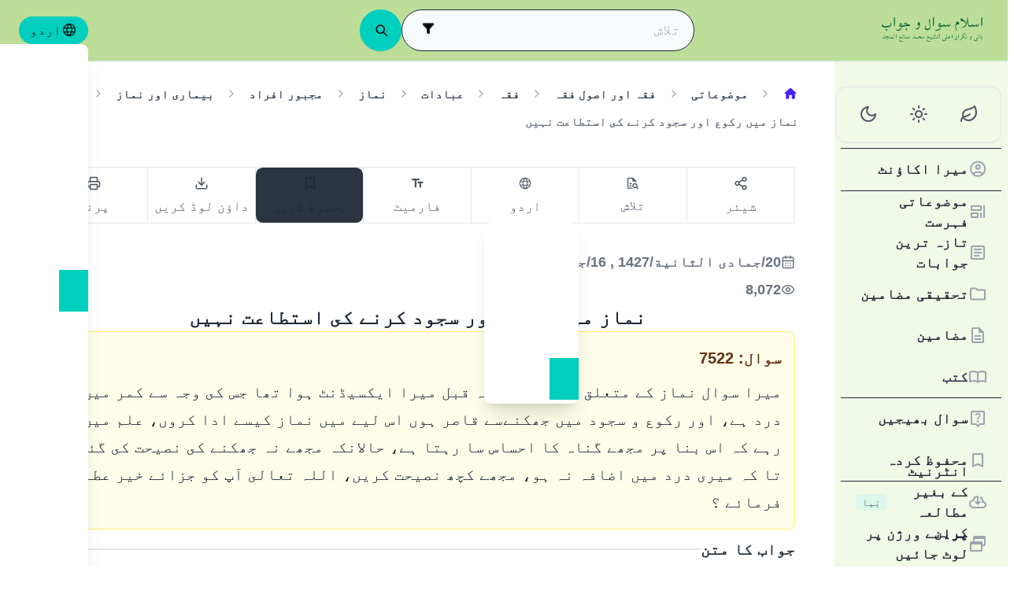

--- FILE ---
content_type: application/javascript; charset=UTF-8
request_url: https://islamqa.com/metrics/gtm.js?id=GTM-PNZBGP8&gtm_auth=87uZicDChj5gU_MOTOwKDA&gtm_preview=env-105&gtm_cookies_win=x
body_size: 163760
content:

// Copyright 2012 Google Inc. All rights reserved.
 
 (function(w,g){w[g]=w[g]||{};
 w[g].e=function(s){return eval(s);};})(window,'google_tag_manager');
 
(function(){

var data = {
"resource": {
  "version":"119",
  
  "macros":[{"function":"__e"},{"function":"__c","vtp_value":"G-1N79MFVZEC"},{"function":"__v","vtp_name":"gtm.element","vtp_dataLayerVersion":1},{"function":"__aev","vtp_varType":"TEXT"},{"function":"__jsm","vtp_javascript":["template","(function(){for(var a=",["escape",["macro",2],8,16],";!a.getAttribute(\"data-gtm\")\u0026\u0026a.parentElement;)a=a.parentElement;return a.getAttribute(\"data-gtm\")?a.getAttribute(\"data-gtm\"):",["escape",["macro",3],8,16],"})();"]},{"function":"__v","vtp_name":"gtm.historyChangeSource","vtp_dataLayerVersion":1},{"function":"__jsm","vtp_javascript":["template","(function(){var t=",["escape",["macro",5],8,16],";var paths=Array.from(document.querySelectorAll('[data-gtm\\x3d\"breadcrumb\"]'));var breadcrumbs=[];for(var i=0;i\u003Cpaths.length;i++){var type=undefined;var pathIds=[];var cats=Array.from(paths[i].querySelectorAll(\"a\"));for(var j=0;j\u003Ccats.length;j++){var href=cats[j].href;var matches=\/\\\/categories\\\/(topics|very-important|selected)(?:\\\/(\\d+))?\/.exec(href);if(!matches)continue;if(matches[1]){if(!type)type=matches[1]===\"topics\"?\"t\":matches[1]===\"very-important\"?\"v\":\n\"s\";if(matches[2])pathIds.push(matches[2])}}if(type\u0026\u0026pathIds.length\u003E0){var path=type+\":\"+(pathIds.length===1?pathIds[0]:pathIds.length===2?pathIds.join(\",\"):[pathIds[0],pathIds.slice(-1)].join(\",,\"));breadcrumbs.push(path)}}var result=breadcrumbs.join(\";\");return result?result:undefined})();"]},{"function":"__jsm","vtp_javascript":["template","(function(){return function(d){var b=[{type:\"language-home-page\",regex:\"^\/(?:ta|tg|ug|zh|pt|ge|hi|fa|es|ru|bn|ur|fr|tr|id|en|ar)\/?(?:[?#].*)?$\"},{type:\"answer\",regex:\"^\/(?:ta|tg|ug|zh|pt|ge|hi|fa|es|ru|bn|ur|fr|tr|id|en|ar)\/(?:categories\/(?:topics|selected|very-important)\/\\\\d+\/answers)\/(\\\\d{1,7})(?:\/[^\/?#]+)?\/?(?:[?#].*)?$\"},{type:\"answer\",regex:\"^\/amp\/(?:ta|tg|ug|zh|pt|ge|hi|fa|es|ru|bn|ur|fr|tr|id|en|ar)\/answers\/(\\\\d{1,7})\/?(?:[?#].*)?$\"},{type:\"answer\",regex:\"^\/(?:ta|tg|ug|zh|pt|ge|hi|fa|es|ru|bn|ur|fr|tr|id|en|ar)\/answers\/(\\\\d{1,7})(?:\/[^\/?#]+)?\/?(?:[?#].*)?$\"},\n{type:\"answer-list\",regex:\"^\/(?:ta|tg|ug|zh|pt|ge|hi|fa|es|ru|bn|ur|fr|tr|id|en|ar)\/latest\/?(?:[?#].*)?$\"},{type:\"article\",regex:\"^\/(?:ta|tg|ug|zh|pt|ge|hi|fa|es|ru|bn|ur|fr|tr|id|en|ar)\/articles\/(\\\\d{1,7})(?:\/[^\/?#]+)?\/?(?:[?#].*)?$\"},{type:\"article-list\",regex:\"^\/(?:ta|tg|ug|zh|pt|ge|hi|fa|es|ru|bn|ur|fr|tr|id|en|ar)\/articles(?:\/?\\\\?page\\x3d\\\\d+)?$\"},{type:\"book\",regex:\"^\/(?:ta|tg|ug|zh|pt|ge|hi|fa|es|ru|bn|ur|fr|tr|id|en|ar)\/books\/(\\\\d{1,7})(?:\/[^\/?#]+)?\/?(?:[?#].*)?$\"},{type:\"book-list\",regex:\"^\/(?:ta|tg|ug|zh|pt|ge|hi|fa|es|ru|bn|ur|fr|tr|id|en|ar)\/books\/?(?:[?#].*)?$\"},\n{type:\"research\",regex:\"^\/(?:ta|tg|ug|zh|pt|ge|hi|fa|es|ru|bn|ur|fr|tr|id|en|ar)\/researches\/(\\\\d{1,7})(?:\/[^\/?#]+)?\/?(?:[?#].*)?$\"},{type:\"research-list\",regex:\"^\/(?:ta|tg|ug|zh|pt|ge|hi|fa|es|ru|bn|ur|fr|tr|id|en|ar)\/researches\/?(?:[?#].*)?$\"},{type:\"event\",regex:\"^\/(?:ta|tg|ug|zh|pt|ge|hi|fa|es|ru|bn|ur|fr|tr|id|en|ar)\/events\/(\\\\d{1,7})(?:\/[^\/?#]+)?\/?(?:[?#].*)?$\"},{type:\"hajj-home-page\",regex:\"^\/(?:ta|tg|ug|zh|pt|ge|hi|fa|es|ru|bn|ur|fr|tr|id|en|ar)\/hajj\/?(?:[?#].*)?$\"},{type:\"ramadan-home-page\",\nregex:\"^\/(?:ta|tg|ug|zh|pt|ge|hi|fa|es|ru|bn|ur|fr|tr|id|en|ar)\/ramadan\/?(?:[?#].*)?$\"},{type:\"category-list\",regex:\"^\/(?:ta|tg|ug|zh|pt|ge|hi|fa|es|ru|bn|ur|fr|tr|id|en|ar)\/categories\/?(?:\\\\?(?![^#\\\\n]*\\\\btab\\x3d[^#\\\\n]+).*)?(?:#.*)?$\"},{type:\"category-topic-list\",regex:\"^\/(?:ta|tg|ug|zh|pt|ge|hi|fa|es|ru|bn|ur|fr|tr|id|en|ar)\/categories(?:\/topics\/?(?:[?#].*)?|\/?\\\\?tab\\x3dtopics.*)$\"},{type:\"category-very_important-list\",regex:\"^\/(?:ta|tg|ug|zh|pt|ge|hi|fa|es|ru|bn|ur|fr|tr|id|en|ar)\/categories(?:\/very-important\/?(?:[?#].*)?|\/?\\\\?tab\\x3dvery-important.*)$\"},\n{type:\"category-selected-list\",regex:\"^\/(?:ta|tg|ug|zh|pt|ge|hi|fa|es|ru|bn|ur|fr|tr|id|en|ar)\/categories(?:\/selected\/?(?:[?#].*)?|\/?\\\\?tab\\x3dselected.*)$\"},{type:\"category-topic\",regex:\"^\/(?:ta|tg|ug|zh|pt|ge|hi|fa|es|ru|bn|ur|fr|tr|id|en|ar)\/categories\/topics\/(\\\\d+)\/?(?:[^\/?#]+)?\/?(?:[?#].*)?$\"},{type:\"category-very_important\",regex:\"^\/(?:ta|tg|ug|zh|pt|ge|hi|fa|es|ru|bn|ur|fr|tr|id|en|ar)\/categories\/very-important\/(\\\\d+)\/?(?:[^\/?#]+)?\/?(?:[?#].*)?$\"},{type:\"category-selected\",regex:\"^\/(?:ta|tg|ug|zh|pt|ge|hi|fa|es|ru|bn|ur|fr|tr|id|en|ar)\/categories\/selected\/(\\\\d+)\/?(?:[^\/?#]+)?\/?(?:[?#].*)?$\"},\n{type:\"ask\",regex:\"^\/(?:ta|tg|ug|zh|pt|ge|hi|fa|es|ru|bn|ur|fr|tr|id|en|ar)\/ask$\"},{type:\"profile\",regex:\"^\/profile(?:\/|\/questions|\/questions\/answered|\/saved|\/lists|\/categories|\/categories\/(?:topics|very-important|selected)\/\\\\d+|\/comments|\/settings)?\/?(?:[?#].*)?$\"},{type:\"page\",regex:\"^\/(?:ta|tg|ug|zh|pt|ge|hi|fa|es|ru|bn|ur|fr|tr|id|en|ar)\/(?:guide|about-us|about-director|terms|privacy-policy|updates)\/?(?:\/intro|\/favorites|\/lists|\/my-categories|\/my-questions|\/asking-question|\/my-comments|\/my-information|\/new-features)?(?:[?#].*)?$\"},\n{type:\"search-result\",regex:\"^\/(?:ta|tg|ug|zh|pt|ge|hi|fa|es|ru|bn|ur|fr|tr|id|en|ar)(?:\/search|\/google-search)\/?\\\\?q\\x3d.*$\"},{type:\"contribution\",regex:\"^\/(?:ta|tg|ug|zh|pt|ge|hi|fa|es|ru|bn|ur|fr|tr|id|en|ar)(?:\/contribution(?:\/success)?|\/legacy-contribution)\/?(?:[?#].*)?$\"},{type:\"mailing-list\",regex:\"^\/(?:ta|tg|ug|zh|pt|ge|hi|fa|es|ru|bn|ur|fr|tr|id|en|ar)\/(?:subscribe|unsubscribe)\/?(?:[?#].*)?$\"},{type:\"auth\",regex:\"^\/(?:login|register|activated|auth|auth\/social\/twitter|auth\/social\/google|auth\/social\/facebook|password|password\/reset.*|forms)\/?(?:[?#].*)?$\"},\n{type:\"saved\",regex:\"^\/(?:ta|tg|ug|zh|pt|ge|hi|fa|es|ru|bn|ur|fr|tr|id|en|ar)\/saved$\"}];if(d)for(var a=0;a\u003Cb.length;++a){var c=b[a].regex,e=b[a].type;if(c=d.match(new RegExp(c))){var f=e;var g=c[1];break}}return{type:f,id:g}}})();"]},{"function":"__jsm","vtp_javascript":["template","(function(){return function(b){try{var a=new URL(b);return a.pathname+(a.search||\"\")+(a.hash||\"\")}catch(c){try{return b=\"http:\/\/test.com\"+b,a=new URL(b),a.pathname+(a.search||\"\")+(a.hash||\"\")}catch(d){}}}})();"]},{"function":"__u","vtp_component":"URL","vtp_enableMultiQueryKeys":false,"vtp_enableIgnoreEmptyQueryParam":false},{"function":"__jsm","vtp_javascript":["template","(function(){var a=",["escape",["macro",8],8,16],"(",["escape",["macro",9],8,16],");return a})();"]},{"function":"__jsm","vtp_javascript":["template","(function(){return ",["escape",["macro",7],8,16],"(",["escape",["macro",10],8,16],").id})();"]},{"function":"__jsm","vtp_javascript":["template","(function(){return ",["escape",["macro",7],8,16],"(",["escape",["macro",10],8,16],").type})();"]},{"function":"__jsm","vtp_javascript":["template","(function(){return document.querySelector(\"html\").getAttribute(\"data-gtm\")})();"]},{"function":"__v","vtp_name":"gtm.oldHistoryState","vtp_dataLayerVersion":1},{"function":"__f","vtp_component":"URL"},{"function":"__jsm","vtp_javascript":["template","(function(){var a=",["escape",["macro",8],8,16],"(",["escape",["macro",15],8,16],");return a})();"]},{"function":"__jsm","vtp_javascript":["template","(function(){return ",["escape",["macro",14],8,16],"?",["escape",["macro",14],8,16],".as:",["escape",["macro",16],8,16],"})();"]},{"function":"__jsm","vtp_javascript":["template","(function(){return ",["escape",["macro",7],8,16],"(",["escape",["macro",17],8,16],").type})();"]},{"function":"__jsm","vtp_javascript":["template","(function(){return ",["escape",["macro",7],8,16],"(",["escape",["macro",17],8,16],").id})();"]},{"function":"__u","vtp_component":"QUERY","vtp_queryKey":"q","vtp_customUrlSource":["macro",9],"vtp_enableMultiQueryKeys":false,"vtp_enableIgnoreEmptyQueryParam":false},{"function":"__jsm","vtp_javascript":["template","(function(){var a=document.querySelector('meta[name\\x3d\"version\"]');a=a?a.content:\"1.0\";return a.split(\".\").slice(0,2).join(\".\")})();"]},{"function":"__jsm","vtp_javascript":["template","(function(){return Capacitor?Capacitor.getPlatform():\"No Capacitor\"})();"]},{"function":"__gtes","vtp_eventSettingsTable":["list",["map","parameter","category_brief_paths","parameterValue",["macro",6]],["map","parameter","page_content_id","parameterValue",["macro",11]],["map","parameter","page_content_type","parameterValue",["macro",12]],["map","parameter","color_scheme","parameterValue",["macro",13]],["map","parameter","referrer_page_type","parameterValue",["macro",18]],["map","parameter","referrer_page_id","parameterValue",["macro",19]],["map","parameter","search_term","parameterValue",["macro",20]],["map","parameter","app_version","parameterValue",["macro",21]],["map","parameter","app_platform","parameterValue",["macro",22]]]},{"function":"__v","vtp_name":"gtm.triggers","vtp_dataLayerVersion":2,"vtp_setDefaultValue":true,"vtp_defaultValue":""},{"function":"__aev","convert_undefined_to":["macro",3],"vtp_setDefaultValue":false,"vtp_varType":"ATTRIBUTE","vtp_attribute":"data-gtm"},{"function":"__jsm","vtp_javascript":["template","(function(){for(var a=",["escape",["macro",2],8,16],";a.tagName!=\"button\"\u0026\u0026!a.getAttribute(\"data-gtm\")\u0026\u0026a.parentElement;)a=a.parentElement;return a.className})();"]},{"function":"__jsm","vtp_javascript":["template","(function(){for(var a=",["escape",["macro",2],8,16],";a.tagName!=\"button\"\u0026\u0026!a.getAttribute(\"data-gtm\")\u0026\u0026a.parentElement;)a=a.parentElement;if(a.getAttribute(\"data-gtm\")===\"btn-switch-favorite-list\")return ",["escape",["macro",8],8,16],"(a.parentElement.parentElement.querySelector(\"a\").href);if(a.getAttribute(\"data-gtm\")===\"btn-switch-favorite-toolbar\")return ",["escape",["macro",8],8,16],"(",["escape",["macro",9],8,16],")})();"]},{"function":"__jsm","vtp_javascript":["template","(function(){return ",["escape",["macro",7],8,16],"(",["escape",["macro",27],8,16],").type})();"]},{"function":"__jsm","vtp_javascript":["template","(function(){return ",["escape",["macro",7],8,16],"(",["escape",["macro",27],8,16],").id})();"]},{"function":"__v","vtp_dataLayerVersion":2,"vtp_setDefaultValue":false,"vtp_name":"eventLabel"},{"function":"__jsm","vtp_javascript":["template","(function(){for(var a=",["escape",["macro",2],8,16],";!a.getAttribute(\"data-gtm\")\u0026\u0026a.parentElement;)a=a.parentElement;if(a.getAttribute(\"data-gtm\")===\"link-download-single\")return(a=a.parentElement.parentElement.querySelector(\"[data-gtm\\x3dlink-list-item]\")||a.parentElement.parentElement.querySelector(\"[data-gtm\\x3dbtn-open-book-description]\"))?",["escape",["macro",8],8,16],"(a.href):",["escape",["macro",8],8,16],"(",["escape",["macro",9],8,16],");if(a.getAttribute(\"data-gtm\")===\"link-download-book\")return ",["escape",["macro",8],8,16],"(",["escape",["macro",9],8,16],")})();"]},{"function":"__jsm","vtp_javascript":["template","(function(){return ",["escape",["macro",7],8,16],"(",["escape",["macro",31],8,16],").id})();"]},{"function":"__jsm","vtp_javascript":["template","(function(){return ",["escape",["macro",7],8,16],"(",["escape",["macro",31],8,16],").type})();"]},{"function":"__v","vtp_dataLayerVersion":2,"vtp_setDefaultValue":false,"vtp_name":"scrollDepth"},{"function":"__jsm","vtp_javascript":["template","(function(){return document.querySelector(\"[data-gtm\\x3dapp-search-input]\").value})();"]},{"function":"__c","vtp_value":"Production"},{"function":"__v","vtp_dataLayerVersion":2,"vtp_setDefaultValue":false,"vtp_name":"form_id"},{"function":"__v","vtp_dataLayerVersion":2,"vtp_setDefaultValue":false,"vtp_name":"search_term"},{"function":"__jsm","vtp_javascript":["template","(function(){var a=",["escape",["macro",2],8,16],".closest(\"a\");if(a.href)return(a=",["escape",["macro",8],8,16],"(a.href))?a:\"no value\"})();"]},{"function":"__jsm","vtp_javascript":["template","(function(){return ",["escape",["macro",7],8,16],"(",["escape",["macro",39],8,16],").type})();"]},{"function":"__jsm","vtp_javascript":["template","(function(){return ",["escape",["macro",7],8,16],"(",["escape",["macro",39],8,16],").id})();"]},{"function":"__jsm","vtp_javascript":["template","(function(){return function c(a){var b=a.nodeName.toLowerCase();a.classList.forEach(function(d){b+=\".\"+d});a.id\u0026\u0026(b+=\"#\"+a.id);return!a.id\u0026\u0026a.parentElement?(a=c(a.parentElement),a.push(b),a):[b]}})();"]},{"function":"__jsm","vtp_javascript":["template","(function(){var b=",["escape",["macro",42],8,16],"(",["escape",["macro",2],8,16],").join(\"\\x3e\"),a=",["escape",["macro",4],8,16],";return(b+(a?\":data\\x3d\"+a:\"\")).slice(-100)})();"]},{"function":"__v","vtp_name":"gtm.elementClasses","vtp_dataLayerVersion":1},{"function":"__v","vtp_name":"gtm.elementUrl","vtp_dataLayerVersion":1},{"function":"__v","vtp_name":"gtm.elementId","vtp_dataLayerVersion":1},{"function":"__jsm","vtp_javascript":["template","(function(){return ",["escape",["macro",2],8,16],".getAttribute(\"data-ctorig\")?",["escape",["macro",8],8,16],"(",["escape",["macro",2],8,16],".getAttribute(\"data-ctorig\")):void 0})();"]},{"function":"__jsm","vtp_javascript":["template","(function(){return ",["escape",["macro",7],8,16],"(",["escape",["macro",47],8,16],").id})();"]},{"function":"__jsm","vtp_javascript":["template","(function(){return ",["escape",["macro",7],8,16],"(",["escape",["macro",47],8,16],").type})();"]},{"function":"__u","vtp_stripWww":true,"vtp_component":"HOST","vtp_customUrlSource":["macro",45],"vtp_enableMultiQueryKeys":false,"vtp_enableIgnoreEmptyQueryParam":false},{"function":"__u","vtp_component":"HOST","vtp_enableMultiQueryKeys":false,"vtp_enableIgnoreEmptyQueryParam":false},{"function":"__jsm","convert_null_to":"false","convert_undefined_to":"false","vtp_javascript":["template","(function(){return ",["escape",["macro",50],8,16],"!==",["escape",["macro",51],8,16],"})();"]},{"function":"__k","vtp_decodeCookie":true,"vtp_name":"klaro"},{"function":"__u","vtp_component":"PATH","vtp_enableMultiQueryKeys":false,"vtp_enableIgnoreEmptyQueryParam":false},{"function":"__c","vtp_value":"div[data-gtm='search-content-input'] input"},{"function":"__jsm","vtp_javascript":["template","(function(){switch(",["escape",["macro",36],8,16],"){case \"Production\":return[187,189];case \"Staging\":return[187,189];default:return[]}})();"]},{"function":"__jsm","vtp_javascript":["template","(function(){return{always_show_topbox:!0,topbox_scroll_threshold:300,modal_scroll_threshold:500,forbidden_languages:\"ar\",forbidden_countries:[\"sa\",\"ae\",\"bh\",\"eg\"],variant:\"ramadan\",url:\"https:\/\/contribution.islamqa.info\/?utm_campaign\\x3dcontribution\\x26utm_medium\\x3dpop-up\\x26utm_source\\x3dm.islamqa.info\",languages:{}}})();"]},{"function":"__v","vtp_name":"gtm.element","vtp_dataLayerVersion":1},{"function":"__jsm","vtp_javascript":["template","(function(){return function(a){var b;if(a){var c=a.querySelector(\"input\");c\u0026\u0026c.getAttribute(\"data-gtm\")===\"app-search-input\"\u0026\u0026(b=\"app-search-input\");a.id===\"question-form\"\u0026\u0026(b=\"question-form\");(a=a.getAttribute(\"data-gtm\"))\u0026\u0026(b=a)}return b}})();"]},{"function":"__jsm","vtp_javascript":["template","(function(){return function(b,f,c){var a;return function(){var d=this,e=arguments,g=function(){a=null;c||b.apply(d,e)},h=c\u0026\u0026!a;clearTimeout(a);a=setTimeout(g,f);h\u0026\u0026b.apply(d,e)}}})();"]},{"function":"__k","convert_case_to":1,"vtp_decodeCookie":false,"vtp_name":"GTM_REGION"},{"function":"__v","vtp_dataLayerVersion":2,"vtp_setDefaultValue":false,"vtp_name":"pageNumber"},{"function":"__jsm","vtp_javascript":["template","(function(){var b={desktop:1024,tablet:768,mobile:0},a;for(a in b)if(window.screen.width\u003E=b[a])return a})();"]},{"function":"__c","vtp_value":"GT-T9CPXMG"},{"function":"__j","vtp_name":"enforceConsent"},{"function":"__gtes","vtp_eventSettingsTable":["list",["map","parameter","app_version","parameterValue",["macro",21]],["map","parameter","content_type","parameterValue",["macro",40]],["map","parameter","content_id","parameterValue",["macro",41]]]},{"function":"__d","vtp_elementSelector":"input.MuiInputBase-input","vtp_attributeName":"value","vtp_selectorType":"CSS"},{"function":"__e"},{"function":"__v","vtp_name":"gtm.elementTarget","vtp_dataLayerVersion":1},{"function":"__v","vtp_name":"gtm.newUrlFragment","vtp_dataLayerVersion":1},{"function":"__v","vtp_name":"gtm.scrollThreshold","vtp_dataLayerVersion":1}],
  "tags":[{"function":"__googtag","metadata":["map"],"once_per_event":true,"vtp_tagId":["macro",1],"vtp_configSettingsTable":["list",["map","parameter","send_page_view","parameterValue","false"],["map","parameter","server_container_url","parameterValue","https:\/\/islamqa.info\/metrics"]],"tag_id":129},{"function":"__gaawe","metadata":["map"],"once_per_event":true,"vtp_sendEcommerceData":false,"vtp_enhancedUserId":false,"vtp_eventName":"back-to-old-version","vtp_measurementIdOverride":["macro",1],"vtp_eventSettingsVariable":["macro",23],"vtp_enableUserProperties":true,"vtp_enableEuid":true,"vtp_migratedToV2":true,"vtp_demoV2":false,"tag_id":130},{"function":"__gaawe","metadata":["map"],"once_per_event":true,"vtp_sendEcommerceData":false,"vtp_eventSettingsTable":["list",["map","parameter","link_text","parameterValue",["macro",25]]],"vtp_enhancedUserId":false,"vtp_eventName":"Post Content","vtp_measurementIdOverride":["macro",1],"vtp_eventSettingsVariable":["macro",23],"vtp_enableUserProperties":true,"vtp_enableEuid":true,"vtp_migratedToV2":true,"vtp_demoV2":false,"tag_id":131},{"function":"__gaawe","metadata":["map"],"once_per_event":true,"vtp_sendEcommerceData":false,"vtp_eventSettingsTable":["list",["map","parameter","link_text","parameterValue",["macro",4]],["map","parameter","link_classes","parameterValue",["macro",26]],["map","parameter","content_type","parameterValue",["macro",28]],["map","parameter","content_id","parameterValue",["macro",29]]],"vtp_enhancedUserId":false,"vtp_eventName":"Favorite","vtp_measurementIdOverride":["macro",1],"vtp_eventSettingsVariable":["macro",23],"vtp_enableUserProperties":true,"vtp_enableEuid":true,"vtp_migratedToV2":true,"vtp_demoV2":false,"tag_id":132},{"function":"__gaawe","metadata":["map"],"once_per_event":true,"vtp_sendEcommerceData":false,"vtp_eventSettingsTable":["list",["map","parameter","link_text","parameterValue",["macro",4]]],"vtp_enhancedUserId":false,"vtp_eventName":"Forms","vtp_measurementIdOverride":["macro",1],"vtp_eventSettingsVariable":["macro",23],"vtp_enableUserProperties":true,"vtp_enableEuid":true,"vtp_migratedToV2":true,"vtp_demoV2":false,"tag_id":134},{"function":"__gaawe","metadata":["map"],"once_per_event":true,"vtp_sendEcommerceData":false,"vtp_eventSettingsTable":["list",["map","parameter","link_text","parameterValue",["macro",30]]],"vtp_enhancedUserId":false,"vtp_eventName":"Language","vtp_measurementIdOverride":["macro",1],"vtp_eventSettingsVariable":["macro",23],"vtp_enableUserProperties":true,"vtp_enableEuid":true,"vtp_migratedToV2":true,"vtp_demoV2":false,"tag_id":135},{"function":"__gaawe","metadata":["map"],"once_per_event":true,"vtp_sendEcommerceData":false,"vtp_eventSettingsTable":["list",["map","parameter","link_text","parameterValue",["macro",4]]],"vtp_enhancedUserId":false,"vtp_eventName":"Menu","vtp_measurementIdOverride":["macro",1],"vtp_eventSettingsVariable":["macro",23],"vtp_enableUserProperties":true,"vtp_enableEuid":true,"vtp_migratedToV2":true,"vtp_demoV2":false,"tag_id":138},{"function":"__gaawe","metadata":["map"],"once_per_event":true,"vtp_sendEcommerceData":false,"vtp_eventSettingsTable":["list",["map","parameter","link_text","parameterValue","menu-btn-share"]],"vtp_enhancedUserId":false,"vtp_eventName":"Menu","vtp_measurementIdOverride":["macro",1],"vtp_eventSettingsVariable":["macro",23],"vtp_enableUserProperties":true,"vtp_enableEuid":true,"vtp_migratedToV2":true,"vtp_demoV2":false,"tag_id":140},{"function":"__gaawe","metadata":["map"],"once_per_event":true,"vtp_sendEcommerceData":false,"vtp_eventSettingsTable":["list",["map","parameter","link_text","parameterValue",["macro",4]]],"vtp_enhancedUserId":false,"vtp_eventName":"Offline","vtp_measurementIdOverride":["macro",1],"vtp_eventSettingsVariable":["macro",23],"vtp_enableUserProperties":true,"vtp_enableEuid":true,"vtp_migratedToV2":true,"vtp_demoV2":false,"tag_id":141},{"function":"__gaawe","metadata":["map"],"once_per_event":true,"vtp_sendEcommerceData":false,"vtp_eventSettingsTable":["list",["map","parameter","link_text","parameterValue",["macro",4]],["map","parameter","content_id","parameterValue",["macro",32]],["map","parameter","content_type","parameterValue",["macro",33]]],"vtp_enhancedUserId":false,"vtp_eventName":"Offline","vtp_measurementIdOverride":["macro",1],"vtp_eventSettingsVariable":["macro",23],"vtp_enableUserProperties":true,"vtp_enableEuid":true,"vtp_migratedToV2":true,"vtp_demoV2":false,"tag_id":142},{"function":"__gaawe","metadata":["map"],"once_per_event":true,"vtp_sendEcommerceData":false,"vtp_eventSettingsTable":["list",["map","parameter","link_text","parameterValue",["macro",4]]],"vtp_enhancedUserId":false,"vtp_eventName":"Offline","vtp_measurementIdOverride":["macro",1],"vtp_eventSettingsVariable":["macro",23],"vtp_enableUserProperties":true,"vtp_enableEuid":true,"vtp_migratedToV2":true,"vtp_demoV2":false,"tag_id":143},{"function":"__paused","vtp_originalTagType":"gaawe","tag_id":144},{"function":"__gaawe","metadata":["map"],"once_per_event":true,"vtp_sendEcommerceData":false,"vtp_eventSettingsTable":["list",["map","parameter","percent_scrolled","parameterValue",["template",["macro",34],"%"]]],"vtp_enhancedUserId":false,"vtp_eventName":"Scroll","vtp_measurementIdOverride":["macro",1],"vtp_eventSettingsVariable":["macro",23],"vtp_enableUserProperties":true,"vtp_enableEuid":true,"vtp_migratedToV2":true,"vtp_demoV2":false,"tag_id":145},{"function":"__gaawe","metadata":["map"],"once_per_event":true,"vtp_sendEcommerceData":false,"vtp_enhancedUserId":false,"vtp_eventSettingsTable":["list",["map","parameter","search_term","parameterValue",["macro",35]]],"vtp_eventName":"Search","vtp_measurementIdOverride":["macro",1],"vtp_eventSettingsVariable":["macro",23],"vtp_enableUserProperties":true,"vtp_enableEuid":true,"vtp_migratedToV2":true,"vtp_demoV2":false,"tag_id":148},{"function":"__gaawe","metadata":["map"],"once_per_event":true,"vtp_sendEcommerceData":false,"vtp_eventSettingsTable":["list",["map","parameter","link_text","parameterValue",["macro",4]]],"vtp_enhancedUserId":false,"vtp_eventName":"Tools","vtp_measurementIdOverride":["macro",1],"vtp_eventSettingsVariable":["macro",23],"vtp_enableUserProperties":true,"vtp_enableEuid":true,"vtp_migratedToV2":true,"vtp_demoV2":false,"tag_id":150},{"function":"__gaawe","metadata":["map"],"once_per_event":true,"vtp_sendEcommerceData":false,"vtp_enhancedUserId":false,"vtp_eventSettingsTable":["list",["map","parameter","link_text","parameterValue","btn-back-to-top"]],"vtp_eventName":"Tools","vtp_measurementIdOverride":["macro",1],"vtp_eventSettingsVariable":["macro",23],"vtp_enableUserProperties":true,"vtp_enableEuid":true,"vtp_migratedToV2":true,"vtp_demoV2":false,"tag_id":151},{"function":"__gaawe","metadata":["map"],"once_per_event":true,"vtp_sendEcommerceData":false,"vtp_eventSettingsTable":["list",["map","parameter","link_text","parameterValue","submit-feedback"]],"vtp_enhancedUserId":false,"vtp_eventName":"Tools","vtp_measurementIdOverride":["macro",1],"vtp_eventSettingsVariable":["macro",23],"vtp_enableUserProperties":true,"vtp_enableEuid":true,"vtp_migratedToV2":true,"vtp_demoV2":false,"tag_id":154},{"function":"__gaawe","metadata":["map"],"once_per_event":true,"vtp_sendEcommerceData":false,"vtp_eventSettingsTable":["list",["map","parameter","link_text","parameterValue",["macro",4]]],"vtp_enhancedUserId":false,"vtp_eventName":"Tools","vtp_measurementIdOverride":["macro",1],"vtp_eventSettingsVariable":["macro",23],"vtp_enableUserProperties":true,"vtp_enableEuid":true,"vtp_migratedToV2":true,"vtp_demoV2":false,"tag_id":155},{"function":"__gaawe","metadata":["map"],"once_per_event":true,"vtp_sendEcommerceData":false,"vtp_enhancedUserId":false,"vtp_eventSettingsTable":["list",["map","parameter","link_text","parameterValue",["macro",25]]],"vtp_eventName":"Post Content","vtp_measurementIdOverride":["macro",1],"vtp_eventSettingsVariable":["macro",23],"vtp_enableUserProperties":true,"vtp_enableEuid":true,"vtp_migratedToV2":true,"vtp_demoV2":false,"tag_id":156},{"function":"__paused","vtp_originalTagType":"html","tag_id":167},{"function":"__gaawe","metadata":["map"],"once_per_event":true,"vtp_sendEcommerceData":false,"vtp_enhancedUserId":false,"vtp_eventSettingsTable":["list",["map","parameter","form_id","parameterValue",["macro",37]],["map","parameter","search_term","parameterValue",["macro",38]]],"vtp_eventName":"search_in_content","vtp_measurementIdOverride":["macro",1],"vtp_eventSettingsVariable":["macro",23],"vtp_enableUserProperties":true,"vtp_enableEuid":true,"vtp_migratedToV2":true,"vtp_demoV2":false,"tag_id":173},{"function":"__gaawe","metadata":["map"],"once_per_event":true,"vtp_sendEcommerceData":false,"vtp_enhancedUserId":false,"vtp_eventSettingsTable":["list",["map","parameter","content_id","parameterValue",["macro",41]],["map","parameter","content_type","parameterValue",["macro",40]],["map","parameter","element_path","parameterValue",["macro",43]],["map","parameter","link_classes","parameterValue",["macro",44]],["map","parameter","link_url","parameterValue",["macro",45]],["map","parameter","link_text","parameterValue",["macro",4]],["map","parameter","link_id","parameterValue",["macro",46]]],"vtp_eventName":"select_content","vtp_measurementIdOverride":["macro",1],"vtp_eventSettingsVariable":["macro",23],"vtp_enableUserProperties":true,"vtp_enableEuid":true,"vtp_migratedToV2":true,"vtp_demoV2":false,"tag_id":187},{"function":"__gaawe","metadata":["map"],"once_per_event":true,"vtp_sendEcommerceData":false,"vtp_enhancedUserId":false,"vtp_eventSettingsTable":["list",["map","parameter","link_text","parameterValue","submit-comment"]],"vtp_eventName":"Tools","vtp_measurementIdOverride":["macro",1],"vtp_eventSettingsVariable":["macro",23],"vtp_enableUserProperties":true,"vtp_enableEuid":true,"vtp_migratedToV2":true,"vtp_demoV2":false,"tag_id":191},{"function":"__gaawe","metadata":["map"],"once_per_event":true,"vtp_sendEcommerceData":false,"vtp_enhancedUserId":false,"vtp_eventName":"page_view","vtp_measurementIdOverride":["macro",1],"vtp_eventSettingsVariable":["macro",23],"vtp_enableUserProperties":true,"vtp_enableEuid":true,"vtp_migratedToV2":true,"vtp_demoV2":false,"tag_id":192},{"function":"__gaawe","metadata":["map"],"once_per_event":true,"vtp_sendEcommerceData":false,"vtp_enhancedUserId":false,"vtp_eventSettingsTable":["list",["map","parameter","content_id","parameterValue",["macro",48]],["map","parameter","content_type","parameterValue",["macro",49]],["map","parameter","element_path","parameterValue",["macro",43]],["map","parameter","link_classes","parameterValue",["macro",44]],["map","parameter","link_url","parameterValue",["macro",45]],["map","parameter","link_id","parameterValue",["macro",46]],["map","parameter","link_text","parameterValue",["macro",4]]],"vtp_eventName":"select_content","vtp_measurementIdOverride":["macro",1],"vtp_eventSettingsVariable":["macro",23],"vtp_enableUserProperties":true,"vtp_enableEuid":true,"vtp_migratedToV2":true,"vtp_demoV2":false,"tag_id":222},{"function":"__gaawe","metadata":["map"],"once_per_event":true,"vtp_sendEcommerceData":false,"vtp_enhancedUserId":false,"vtp_eventSettingsTable":["list",["map","parameter","link_classes","parameterValue",["macro",44]],["map","parameter","link_domain","parameterValue",["macro",50]],["map","parameter","link_id","parameterValue",["macro",46]],["map","parameter","link_url","parameterValue",["macro",45]],["map","parameter","outbound","parameterValue","true"]],"vtp_eventName":"click","vtp_measurementIdOverride":["macro",1],"vtp_eventSettingsVariable":["macro",23],"vtp_enableUserProperties":true,"vtp_enableEuid":true,"vtp_migratedToV2":true,"vtp_demoV2":false,"tag_id":227},{"function":"__gaawe","metadata":["map"],"once_per_event":true,"vtp_sendEcommerceData":false,"vtp_enhancedUserId":false,"vtp_eventSettingsTable":["list",["map","parameter","form_name","parameterValue",["macro",37]]],"vtp_eventName":"form_start","vtp_measurementIdOverride":["macro",1],"vtp_eventSettingsVariable":["macro",23],"vtp_enableUserProperties":true,"vtp_enableEuid":true,"vtp_migratedToV2":true,"vtp_demoV2":false,"tag_id":233},{"function":"__gaawe","metadata":["map"],"once_per_event":true,"vtp_sendEcommerceData":false,"vtp_enhancedUserId":false,"vtp_eventSettingsTable":["list",["map","parameter","link_text","parameterValue","submit-evaluation"]],"vtp_eventName":"Tools","vtp_measurementIdOverride":["macro",1],"vtp_eventSettingsVariable":["macro",23],"vtp_enableUserProperties":true,"vtp_enableEuid":true,"vtp_migratedToV2":true,"vtp_demoV2":false,"tag_id":237},{"function":"__cvt_11337485_253","metadata":["map"],"once_per_event":true,"tag_id":254},{"function":"__gaawe","metadata":["map"],"once_per_event":true,"vtp_sendEcommerceData":false,"vtp_enhancedUserId":false,"vtp_eventName":"consent_notice_appeared","vtp_measurementIdOverride":["macro",1],"vtp_enableUserProperties":true,"vtp_enableEuid":true,"vtp_migratedToV2":true,"vtp_demoV2":false,"tag_id":263},{"function":"__gaawe","metadata":["map"],"once_per_event":true,"vtp_sendEcommerceData":false,"vtp_enhancedUserId":false,"vtp_eventName":"consent_screen_appeared","vtp_measurementIdOverride":["macro",1],"vtp_enableUserProperties":true,"vtp_enableEuid":true,"vtp_migratedToV2":true,"vtp_demoV2":false,"tag_id":266},{"function":"__gaawe","metadata":["map"],"once_per_event":true,"vtp_sendEcommerceData":false,"vtp_enhancedUserId":false,"vtp_eventName":"site_opened_with_klaro_cookies","vtp_measurementIdOverride":["macro",1],"vtp_enableUserProperties":true,"vtp_enableEuid":true,"vtp_migratedToV2":true,"vtp_demoV2":false,"tag_id":269},{"function":"__paused","vtp_originalTagType":"gaawe","tag_id":275},{"function":"__paused","vtp_originalTagType":"gaawe","tag_id":277},{"function":"__paused","vtp_originalTagType":"gaawe","tag_id":282},{"function":"__paused","vtp_originalTagType":"gaawe","tag_id":284},{"function":"__paused","vtp_originalTagType":"gaawe","tag_id":285},{"function":"__paused","vtp_originalTagType":"gaawe","tag_id":286},{"function":"__paused","vtp_originalTagType":"gaawe","tag_id":292},{"function":"__paused","vtp_originalTagType":"gaawe","tag_id":294},{"function":"__paused","vtp_originalTagType":"html","tag_id":296},{"function":"__paused","vtp_originalTagType":"gaawe","tag_id":306},{"function":"__paused","vtp_originalTagType":"gaawe","tag_id":308},{"function":"__cl","tag_id":343},{"function":"__cl","tag_id":344},{"function":"__cl","tag_id":345},{"function":"__cl","tag_id":346},{"function":"__cl","tag_id":347},{"function":"__cl","tag_id":348},{"function":"__cl","tag_id":349},{"function":"__cl","tag_id":350},{"function":"__cl","tag_id":351},{"function":"__cl","tag_id":352},{"function":"__cl","tag_id":353},{"function":"__cl","tag_id":354},{"function":"__cl","tag_id":355},{"function":"__cl","tag_id":356},{"function":"__cl","tag_id":357},{"function":"__cl","tag_id":358},{"function":"__hl","tag_id":359},{"function":"__sdl","vtp_verticalThresholdUnits":"PERCENT","vtp_verticalThresholdsPercent":"75,100","vtp_verticalThresholdOn":true,"vtp_triggerStartOption":"WINDOW_LOAD","vtp_horizontalThresholdOn":false,"vtp_uniqueTriggerId":"11337485_87","vtp_enableTriggerStartOption":true,"tag_id":360},{"function":"__lcl","vtp_waitForTags":false,"vtp_checkValidation":false,"vtp_uniqueTriggerId":"11337485_95","tag_id":361},{"function":"__lcl","vtp_waitForTags":false,"vtp_checkValidation":false,"vtp_uniqueTriggerId":"11337485_97","tag_id":362},{"function":"__fsl","vtp_waitForTags":false,"vtp_checkValidation":false,"vtp_uniqueTriggerId":"11337485_125","tag_id":363},{"function":"__evl","vtp_useOnScreenDuration":false,"vtp_useDomChangeListener":true,"vtp_elementSelector":["macro",55],"vtp_firingFrequency":"ONCE_PER_ELEMENT","vtp_selectorType":"CSS","vtp_onScreenRatio":"50","vtp_uniqueTriggerId":"11337485_172","tag_id":364},{"function":"__cl","tag_id":365},{"function":"__fsl","vtp_checkValidation":false,"vtp_uniqueTriggerId":"11337485_190","tag_id":366},{"function":"__lcl","vtp_waitForTags":false,"vtp_checkValidation":false,"vtp_uniqueTriggerId":"11337485_217","tag_id":367},{"function":"__lcl","vtp_waitForTags":false,"vtp_checkValidation":false,"vtp_uniqueTriggerId":"11337485_225","tag_id":368},{"function":"__evl","vtp_useOnScreenDuration":false,"vtp_useDomChangeListener":true,"vtp_elementSelector":"form","vtp_firingFrequency":"ONCE_PER_ELEMENT","vtp_selectorType":"CSS","vtp_onScreenRatio":"1","vtp_uniqueTriggerId":"11337485_234","tag_id":369},{"function":"__fsl","vtp_uniqueTriggerId":"11337485_236","tag_id":370},{"function":"__evl","vtp_useOnScreenDuration":false,"vtp_useDomChangeListener":true,"vtp_elementSelector":"[data-gtm=\"privacy-button-container\"]","vtp_firingFrequency":"ONCE_PER_ELEMENT","vtp_selectorType":"CSS","vtp_onScreenRatio":"1","vtp_uniqueTriggerId":"11337485_260","tag_id":371},{"function":"__evl","vtp_elementId":"klaro-cookie-notice","vtp_useOnScreenDuration":false,"vtp_useDomChangeListener":true,"vtp_firingFrequency":"ONCE","vtp_selectorType":"ID","vtp_onScreenRatio":"50","vtp_uniqueTriggerId":"11337485_264","tag_id":372},{"function":"__evl","vtp_elementId":"cookieScreen","vtp_useOnScreenDuration":false,"vtp_useDomChangeListener":true,"vtp_firingFrequency":"ONCE","vtp_selectorType":"ID","vtp_onScreenRatio":"50","vtp_uniqueTriggerId":"11337485_265","tag_id":373},{"function":"__hl","tag_id":374},{"function":"__cl","tag_id":375},{"function":"__fsl","vtp_uniqueTriggerId":"11337485_276","tag_id":376},{"function":"__cl","tag_id":377},{"function":"__cl","tag_id":378},{"function":"__cl","tag_id":379},{"function":"__cl","tag_id":380},{"function":"__cl","tag_id":381},{"function":"__cl","tag_id":382},{"function":"__cl","tag_id":383},{"function":"__cl","tag_id":384},{"function":"__cl","tag_id":385},{"function":"__cl","tag_id":386},{"function":"__evl","vtp_useOnScreenDuration":false,"vtp_useDomChangeListener":true,"vtp_elementSelector":".sut-about-content","vtp_firingFrequency":"ONCE_PER_ELEMENT","vtp_selectorType":"CSS","vtp_onScreenRatio":"1","vtp_uniqueTriggerId":"11337485_298","tag_id":387},{"function":"__evl","vtp_useOnScreenDuration":false,"vtp_useDomChangeListener":true,"vtp_elementSelector":"[data-gtm=\"privacy-button-container\"]","vtp_firingFrequency":"ONCE_PER_ELEMENT","vtp_selectorType":"CSS","vtp_onScreenRatio":"1","vtp_uniqueTriggerId":"11337485_301","tag_id":388},{"function":"__lcl","vtp_waitForTags":false,"vtp_checkValidation":false,"vtp_uniqueTriggerId":"11337485_305","tag_id":389},{"function":"__cl","tag_id":390},{"function":"__cl","tag_id":391},{"function":"__evl","vtp_useOnScreenDuration":false,"vtp_useDomChangeListener":true,"vtp_elementSelector":".sut-about-content","vtp_firingFrequency":"ONCE_PER_ELEMENT","vtp_selectorType":"CSS","vtp_onScreenRatio":"1","vtp_uniqueTriggerId":"11337485_318","tag_id":392},{"function":"__cl","tag_id":393},{"function":"__html","metadata":["map"],"once_per_event":true,"vtp_html":["template","\u003Cscript type=\"text\/gtmscript\"\u003Ewindow.GTM_customVariables={excludedBannerIds:",["escape",["macro",56],8,16],",formStartEventActionAttached:new Map,contribution:",["escape",["macro",57],8,16],"};window.dispatchEvent(new Event(\"GTM_customVariablesLoaded\"));\u003C\/script\u003E"],"vtp_supportDocumentWrite":false,"vtp_enableIframeMode":false,"vtp_enableEditJsMacroBehavior":false,"tag_id":120},{"function":"__html","metadata":["map"],"once_per_event":true,"vtp_html":["template","\u003Cscript id=\"gtm-form-event-listener\" type=\"text\/gtmscript\"\u003E(function(){var a=",["escape",["macro",58],8,16],";if(a\u0026\u0026a[0]\u0026\u0026a[0].form){var b=a[0].form;if(b){var d=",["escape",["macro",59],8,16],"(b);b.addEventListener(\"change\",function(c){window.GTM_customVariables.formStartEventActionAttached.get(b)||(window.dataLayer.push({event:\"form_start_custom_event\",form_id:d}),window.GTM_customVariables.formStartEventActionAttached.set(b,!0))},{capture:!1});a=Array.from(document.querySelectorAll(\"script#gtm-form-event-listener\"));a.forEach(function(c){c.parentNode.removeChild(c)})}}})();\u003C\/script\u003E"],"vtp_supportDocumentWrite":false,"vtp_enableIframeMode":false,"vtp_enableEditJsMacroBehavior":false,"tag_id":231},{"function":"__html","metadata":["map"],"once_per_event":true,"vtp_html":"\u003Cscript type=\"text\/gtmscript\"\u003Ewindow.GTM_customVariables.formStartEventActionAttached.clear();\u003C\/script\u003E","vtp_supportDocumentWrite":false,"vtp_enableIframeMode":false,"vtp_enableEditJsMacroBehavior":false,"tag_id":238},{"function":"__html","metadata":["map"],"once_per_event":true,"vtp_html":"\u003Cscript type=\"text\/gtmscript\"\u003Etypeof Element!==\"undefined\"\u0026\u0026(Element.prototype.matches||(Element.prototype.matches=Element.prototype.msMatchesSelector||Element.prototype.webkitMatchesSelector),Element.prototype.closest||(Element.prototype.closest=function(b){var a=this;do{if(a.matches(b))return a;a=a.parentElement||a.parentNode}while(a!==null\u0026\u0026a.nodeType===1);return null}));\u003C\/script\u003E","vtp_supportDocumentWrite":false,"vtp_enableIframeMode":false,"vtp_enableEditJsMacroBehavior":false,"tag_id":240},{"function":"__html","metadata":["map"],"once_per_event":true,"vtp_html":["template","\u003Cscript id=\"gtm-search-in-content-event-listener\" type=\"text\/gtmscript\"\u003E(function(){var a=document.querySelector(",["escape",["macro",55],8,16],"),d=\"search-content-input\",c=function(b){window.dataLayer.push({event:\"search_in_content_custom_event\",form_id:d,search_term:b.target.value})};c=",["escape",["macro",60],8,16],"(c,2E3);a\u0026\u0026typeof a.addEventListener===\"function\"\u0026\u0026a.addEventListener(\"input\",c,{capture:!1});a=Array.from(document.querySelectorAll(\"script#gtm-search-in-content-event-listener\"));a.forEach(function(b){b.parentNode.removeChild(b)})})();\u003C\/script\u003E"],"vtp_supportDocumentWrite":false,"vtp_enableIframeMode":false,"vtp_enableEditJsMacroBehavior":false,"tag_id":241},{"function":"__html","metadata":["map"],"once_per_event":true,"vtp_html":"\u003Cscript type=\"text\/gtmscript\"\u003Econsole.log(\"Start Klaro Config\");window.dataLayer=window.dataLayer||[];\n(function(){var d=function(){dataLayer.push(arguments)},e={};d(\"set\",\"ads_data_redaction\",!0);var f=window.location.protocol===\"capacitor:\";window.klaroConfig={storageMethod:f?\"localStorage\":\"cookie\",acceptAll:!0,htmlTexts:!0,\"default\":!!window.enforceConsent,services:[{name:\"session-cookies\",purposes:[\"functional\"],required:!0,cookies:[\"iqasession\"]},{name:\"microsoft-clarity\",purposes:[\"analytics\"]},{name:\"google-analytics\",purposes:[\"analytics\"]},{name:\"google-analytics-ads\",purposes:[\"marketing\"]}],\ncallback:function(b,c){console.log(arguments);e[c.name]=b},translations:{ar:{acceptAll:\"\\u0642\\u0628\\u0648\\u0644 \\u0627\\u0644\\u0643\\u0644\",acceptSelected:\"\\u0642\\u0628\\u0648\\u0644 \\u0627\\u0644\\u0645\\u062d\\u062f\\u062f\",close:\"\\u0625\\u063a\\u0644\\u0627\\u0642\",consentModal:{description:\"\\u0646\\u0633\\u062a\\u062e\\u062f\\u0645 \\u0645\\u0644\\u0641\\u0627\\u062a \\u062a\\u0639\\u0631\\u064a\\u0641 \\u0627\\u0644\\u0627\\u0631\\u062a\\u0628\\u0627\\u0637 \\u0644\\u062a\\u062e\\u0635\\u064a\\u0635 \\u0627\\u0644\\u0645\\u062d\\u062a\\u0648\\u0649 \\u0648\\u0627\\u0644\\u0625\\u0639\\u0644\\u0627\\u0646\\u0627\\u062a\\u060c \\u0648\\u062a\\u062d\\u0644\\u064a\\u0644 \\u0632\\u064a\\u0627\\u0631\\u0627\\u062a \\u0627\\u0644\\u0645\\u0648\\u0642\\u0639. \\u0646\\u0634\\u0627\\u0631\\u0643 \\u0645\\u0639\\u0644\\u0648\\u0645\\u0627\\u062a \\u0627\\u0633\\u062a\\u062e\\u062f\\u0627\\u0645\\u0643 \\u0644\\u0644\\u0645\\u0648\\u0642\\u0639 \\u0645\\u0639  \\u0623\\u062f\\u0648\\u0627\\u062a \\u0627\\u0644\\u062a\\u062d\\u0644\\u064a\\u0644\\u060c \\u0648\\u0627\\u0644\\u062a\\u064a \\u0642\\u062f \\u064a\\u062a\\u0645 \\u062f\\u0645\\u062c\\u0647\\u0627 \\u0645\\u0639 \\u0645\\u0639\\u0644\\u0648\\u0645\\u0627\\u062a \\u0623\\u062e\\u0631\\u0649 \\u0642\\u062f\\u0645\\u062a\\u0647\\u0627 \\u0644\\u0647\\u0645 \\u0623\\u0648 \\u062a\\u0645 \\u062c\\u0645\\u0639\\u0647\\u0627 \\u0645\\u0646 \\u0627\\u0633\\u062a\\u062e\\u062f\\u0627\\u0645\\u0643 \\u0644\\u062e\\u062f\\u0645\\u0627\\u062a\\u0647\\u0645. \\u064a\\u0645\\u0643\\u0646\\u0643 \\u0627\\u0644\\u0645\\u0648\\u0627\\u0641\\u0642\\u0629 \\u0623\\u0648 \\u062a\\u062e\\u0635\\u064a\\u0635 \\u0645\\u0627 \\u064a\\u062a\\u0645 \\u062c\\u0645\\u0639\\u0647 \\u0645\\u0646 \\u0627\\u0644\\u062e\\u064a\\u0627\\u0631\\u0627\\u062a \\u0623\\u062f\\u0646\\u0627\\u0647\\u060c\",\ntitle:\"\\u0645\\u0644\\u0641\\u0627\\u062a \\u062a\\u0639\\u0631\\u064a\\u0641 \\u0627\\u0644\\u0627\\u0631\\u062a\\u0628\\u0627\\u0637 (Cookies)\"},consentNotice:{changeDescription:\"\\u0647\\u0646\\u0627\\u0643 \\u062a\\u063a\\u064a\\u064a\\u0631\\u0627\\u062a \\u0645\\u0646\\u0630 \\u0632\\u064a\\u0627\\u0631\\u062a\\u0643 \\u0627\\u0644\\u0623\\u062e\\u064a\\u0631\\u0629\\u060c \\u064a\\u0631\\u062c\\u0649 \\u062a\\u062d\\u062f\\u064a\\u062b \\u0645\\u0648\\u0627\\u0641\\u0642\\u062a\\u0643.\",description:\"\\u064a\\u0633\\u062a\\u062e\\u062f\\u0645 \\u0645\\u0648\\u0642\\u0639\\u0646\\u0627 \\u0645\\u0644\\u0641\\u0627\\u062a \\u062a\\u0639\\u0631\\u064a\\u0641 \\u0627\\u0644\\u0627\\u0631\\u062a\\u0628\\u0627\\u0637 (Cookies) \\x3cbr \/\\x3e \\x3cp\\x3e\\u0628\\u0632\\u064a\\u0627\\u0631\\u062a\\u0643\\u0645 \\u0644\\u0644\\u0645\\u0648\\u0642\\u0639 \\u064a\\u062a\\u0645 \\u062a\\u062c\\u0645\\u064a\\u0639 \\u0628\\u064a\\u0627\\u0646\\u0627\\u062a \\u0627\\u0644\\u0627\\u0633\\u062a\\u062e\\u062f\\u0627\\u0645 \\u0644\\u0623\\u063a\\u0631\\u0627\\u0636 \\u062a\\u062d\\u0633\\u064a\\u0646\\u064a\\u0629. \\u064a\\u0645\\u0643\\u0646\\u0643\\u0645 \\u0642\\u0628\\u0648\\u0644 \\u0630\\u0644\\u0643 \\u0623\\u0648 \\u062a\\u062e\\u0635\\u064a\\u0635 \\u0645\\u0627 \\u064a\\u062a\\u0645 \\u062c\\u0645\\u0639\\u0647 \\u0645\\u0646 \\u0627\\u0644\\u062e\\u064a\\u0627\\u0631\\u0627\\u062a \\u0623\\u062f\\u0646\\u0627\\u0647.\\x3c\/p\\x3e\",\nlearnMore:\"\\u062a\\u062e\\u0635\\u064a\\u0635\",testing:\"\\u062a\\u062c\\u0631\\u064a\\u0628\",title:\"\\u0645\\u0644\\u0641\\u0627\\u062a \\u062a\\u0639\\u0631\\u064a\\u0641 \\u0627\\u0644\\u0627\\u0631\\u062a\\u0628\\u0627\\u0637\"},contextualConsent:{acceptAlways:\"\\u062f\\u0627\\u0626\\u0645\\u064b\\u0627\",acceptOnce:\"\\u0646\\u0639\\u0645\",description:\"\\u0647\\u0644 \\u062a\\u0631\\u064a\\u062f \\u062a\\u062d\\u0645\\u064a\\u0644 \\u0645\\u062d\\u062a\\u0648\\u0649 \\u062e\\u0627\\u0631\\u062c\\u064a \\u0645\\u0642\\u062f\\u0645 \\u0645\\u0646 {title}?\",descriptionEmptyStore:\"\\u0644\\u0642\\u0628\\u0648\\u0644 \\u0647\\u0630\\u0647 \\u0627\\u0644\\u062e\\u062f\\u0645\\u0629 \\u0628\\u0634\\u0643\\u0644 \\u062f\\u0627\\u0626\\u0645\\u060c \\u064a\\u062c\\u0628 \\u0639\\u0644\\u064a\\u0643 \\u0627\\u0644\\u0645\\u0648\\u0627\\u0641\\u0642\\u0629 \\u0639\\u0644\\u0649 {title} \\u0641\\u064a {link}.\",\nmodalLinkText:\"\\u0625\\u062f\\u0627\\u0631\\u0629 \\u0627\\u0644\\u0645\\u0648\\u0627\\u0641\\u0642\\u0627\\u062a\"},decline:\"\\u0631\\u0641\\u0636 \\u0627\\u0644\\u0625\\u062e\\u062a\\u064a\\u0627\\u0631\\u064a\",ok:\"\\u0645\\u0648\\u0627\\u0641\\u0642\",poweredBy:\"\\u0645\\u0642\\u062f\\u0645\\u0629 \\u0645\\u0646 \\u0643\\u0644\\u0627\\u0631\\u0648\",privacyPolicy:{name:\"\\u0633\\u064a\\u0627\\u0633\\u0629 \\u0627\\u0644\\u062e\\u0635\\u0648\\u0635\\u064a\\u0629\",text:\"\\u0648\\u064a\\u0645\\u0643\\u0646\\u0643\\u0645 \\u0643\\u0630\\u0644\\u0643 \\u0627\\u0644\\u0625\\u0637\\u0644\\u0627\\u0639 \\u0639\\u0644\\u0649 {privacyPolicy}.\"},\nprivacyPolicyUrl:\"\/ar\/privacy-policy\",purposeItem:{service:\"\\u062e\\u062f\\u0645\\u0629\",services:\"\\u062e\\u062f\\u0645\\u0627\\u062a\"},purposes:{analytics:{title:\"\\u062e\\u062f\\u0645\\u0627\\u062a \\u0627\\u0644\\u062a\\u062d\\u0644\\u064a\\u0644\"},functional:{description:\"\\u0647\\u0630\\u0647 \\u0627\\u0644\\u0645\\u0644\\u0641\\u0627\\u062a \\u0636\\u0631\\u0648\\u0631\\u064a\\u0629 \\u0644\\u0639\\u0645\\u0644 \\u0647\\u0630\\u0627 \\u0627\\u0644\\u0645\\u0648\\u0642\\u0639 \\u0628\\u0634\\u0643\\u0644 \\u0635\\u062d\\u064a\\u062d. \\u0644\\u0627 \\u064a\\u0645\\u0643\\u0646\\u0643 \\u062a\\u0639\\u0637\\u064a\\u0644\\u0647\\u0627 \\u0647\\u0646\\u0627\\u060c \\u0644\\u0623\\u0646 \\u0627\\u0644\\u062e\\u062f\\u0645\\u0629 \\u0644\\u0646 \\u062a\\u0639\\u0645\\u0644 \\u0628\\u0634\\u0643\\u0644 \\u0635\\u062d\\u064a\\u062d \\u0628\\u062f\\u0648\\u0646\\u0647\\u0627.\",\ntitle:\"\\u0645\\u0644\\u0641\\u0627\\u062a \\u062a\\u0639\\u0631\\u064a\\u0641 \\u0627\\u0644\\u0627\\u0631\\u062a\\u0628\\u0627\\u0637 \\u0627\\u0644\\u0636\\u0631\\u0648\\u0631\\u064a\\u0629\"},marketing:{title:\"\\u062e\\u062f\\u0645\\u0627\\u062a \\u0627\\u0644\\u062a\\u0633\\u0648\\u064a\\u0642\"}},save:\"\\u062d\\u0641\\u0638\",service:{disableAll:{description:\"\\u0642\\u0645 \\u0628\\u062a\\u0645\\u0643\\u064a\\u0646 \\u0623\\u0648 \\u062a\\u0639\\u0637\\u064a\\u0644 \\u0643\\u0627\\u0641\\u0629 \\u0627\\u0644\\u062e\\u062f\\u0645\\u0627\\u062a \\u0627\\u0644\\u0625\\u062e\\u062a\\u064a\\u0627\\u0631\\u064a\\u0629\",\ntitle:\"\\u062a\\u0645\\u0643\\u064a\\u0646 \\u0623\\u0648 \\u062a\\u0639\\u0637\\u064a\\u0644 \\u0643\\u0627\\u0641\\u0629 \\u0627\\u0644\\u062e\\u062f\\u0645\\u0627\\u062a\"},optOut:{description:\"\\u0647\\u0630\\u0647 \\u0627\\u0644\\u062e\\u062f\\u0645\\u0629 \\u0645\\u0645\\u0643\\u0646\\u0629 \\u0628\\u0634\\u0643\\u0644 \\u0625\\u0641\\u062a\\u0631\\u0627\\u0636\\u064a (\\u0645\\u0639 \\u0625\\u0645\\u0643\\u0627\\u0646\\u064a\\u0629 \\u062a\\u0639\\u0637\\u064a\\u0644\\u0647\\u0627)\",title:\"\\u062a\\u0639\\u0637\\u064a\\u0644 \\u0627\\u0644\\u062e\\u062f\\u0645\\u0629\"},\npurpose:\"\\u0627\\u0644\\u063a\\u0631\\u0636\",purposes:\"\\u0627\\u0644\\u0623\\u063a\\u0631\\u0627\\u0636\",required:{description:\"\\u0647\\u0630\\u0647 \\u0627\\u0644\\u062e\\u062f\\u0645\\u0629 \\u0645\\u0637\\u0644\\u0648\\u0628\\u0629 \\u062f\\u0627\\u0626\\u0645\\u064b\\u0627\",title:\"(\\u0645\\u0637\\u0644\\u0648\\u0628\\u0629 \\u062f\\u0627\\u0626\\u0645\\u064b\\u0627)\"}},\"session-cookies\":{title:\"\\u0645\\u0644\\u0641\\u0627\\u062a \\u062a\\u0639\\u0631\\u064a\\u0641 \\u0627\\u0644\\u0627\\u0631\\u062a\\u0628\\u0627\\u0637 \\u0644\\u0644\\u062c\\u0644\\u0633\\u0629\",\ndescription:\"\\u0647\\u0630\\u0647 \\u0627\\u0644\\u0645\\u0644\\u0641\\u0627\\u062a \\u0636\\u0631\\u0648\\u0631\\u064a\\u0629 \\u0644\\u0639\\u0645\\u0644 \\u0647\\u0630\\u0627 \\u0627\\u0644\\u0645\\u0648\\u0642\\u0639 \\u0628\\u0634\\u0643\\u0644 \\u0635\\u062d\\u064a\\u062d. \\u0644\\u0627 \\u064a\\u0645\\u0643\\u0646\\u0643 \\u062a\\u0639\\u0637\\u064a\\u0644\\u0647\\u0627 \\u0647\\u0646\\u0627\\u060c \\u0644\\u0623\\u0646 \\u0627\\u0644\\u062e\\u062f\\u0645\\u0629 \\u0644\\u0646 \\u062a\\u0639\\u0645\\u0644 \\u0628\\u0634\\u0643\\u0644 \\u0635\\u062d\\u064a\\u062d \\u0628\\u062f\\u0648\\u0646\\u0647\\u0627.\"},\n\"microsoft-clarity\":{title:\"\\u0645\\u0627\\u064a\\u0643\\u0631\\u0648\\u0633\\u0648\\u0641\\u062a \\u0643\\u0644\\u0627\\u0631\\u064a\\u062a\\u064a\",description:\"\\u0645\\u0627\\u064a\\u0643\\u0631\\u0648\\u0633\\u0648\\u0641\\u062a \\u0643\\u0644\\u0627\\u0631\\u064a\\u062a\\u064a \\u0647\\u064a \\u062e\\u062f\\u0645\\u0629 \\u062a\\u062d\\u0644\\u064a\\u0644 \\u0648\\u064a\\u0628. \\u062a\\u0633\\u0627\\u0639\\u062f\\u0646\\u0627 \\u0639\\u0644\\u0649 \\u0641\\u0647\\u0645 \\u0643\\u064a\\u0641\\u064a\\u0629 \\u0627\\u0633\\u062a\\u062e\\u062f\\u0627\\u0645\\u0643 \\u0644\\u0645\\u0648\\u0642\\u0639\\u0646\\u0627. \\u0647\\u0630\\u0647 \\u0627\\u0644\\u062e\\u062f\\u0645\\u0629 \\u0636\\u0631\\u0648\\u0631\\u064a\\u0629 \\u0644\\u0639\\u0645\\u0644 \\u0647\\u0630\\u0627 \\u0627\\u0644\\u0645\\u0648\\u0642\\u0639 \\u0628\\u0634\\u0643\\u0644 \\u0635\\u062d\\u064a\\u062d.\"},\n\"google-analytics\":{title:\"\\u062a\\u062d\\u0644\\u064a\\u0644\\u0627\\u062a \\u062c\\u0648\\u062c\\u0644\",description:\"\\u062a\\u062d\\u0644\\u064a\\u0644\\u0627\\u062a \\u062c\\u0648\\u062c\\u0644 \\u0647\\u064a \\u062e\\u062f\\u0645\\u0629 \\u062a\\u062d\\u0644\\u064a\\u0644 \\u0648\\u064a\\u0628. \\u062a\\u0633\\u0627\\u0639\\u062f\\u0646\\u0627 \\u0639\\u0644\\u0649 \\u0641\\u0647\\u0645 \\u0643\\u064a\\u0641\\u064a\\u0629 \\u0627\\u0633\\u062a\\u062e\\u062f\\u0627\\u0645\\u0643 \\u0644\\u0645\\u0648\\u0642\\u0639\\u0646\\u0627.\"},\"google-analytics-ads\":{title:\"\\u0625\\u0639\\u0644\\u0627\\u0646\\u0627\\u062a \\u062a\\u062d\\u0644\\u064a\\u0644\\u0627\\u062a \\u062c\\u0648\\u062c\\u0644\",\ndescription:\"\\u0625\\u0639\\u0644\\u0627\\u0646\\u0627\\u062a \\u062a\\u062d\\u0644\\u064a\\u0644\\u0627\\u062a \\u062c\\u0648\\u062c\\u0644 \\u0647\\u064a \\u062e\\u062f\\u0645\\u0629 \\u062a\\u062d\\u0644\\u064a\\u0644 \\u0648\\u064a\\u0628. \\u062a\\u0633\\u0627\\u0639\\u062f\\u0646\\u0627 \\u0639\\u0644\\u0649 \\u0641\\u0647\\u0645 \\u0643\\u064a\\u0641\\u064a\\u0629 \\u0627\\u0633\\u062a\\u062e\\u062f\\u0627\\u0645\\u0643 \\u0644\\u0645\\u0648\\u0642\\u0639\\u0646\\u0627.\"}},bn:{acceptAll:\"\\u09b8\\u09ac\\u0997\\u09c1\\u09b2\\u09cb \\u0997\\u09cd\\u09b0\\u09b9\\u09a3\",\nacceptSelected:\"\\u09b8\\u09c0\\u09ae\\u09bf\\u09a4 \\u0997\\u09cd\\u09b0\\u09b9\\u09a3\",close:\"\\u09ac\\u09a8\\u09cd\\u09a7 \\u0995\\u09b0\\u09c1\\u09a8\",consentModal:{description:\"\\u0986\\u09ae\\u09b0\\u09be \\u0995\\u09a8\\u09cd\\u099f\\u09c7\\u09a8\\u09cd\\u099f \\u0993 \\u09ac\\u09bf\\u099c\\u09cd\\u099e\\u09be\\u09aa\\u09a8 \\u0995\\u09be\\u09b8\\u09cd\\u099f\\u09ae\\u09be\\u0987\\u099c \\u0995\\u09b0\\u09a4\\u09c7 \\u0993 \\u0993\\u09af\\u09bc\\u09c7\\u09ac\\u09b8\\u09be\\u0987\\u099f\\u09c7\\u09b0 \\u09aa\\u09b0\\u09bf\\u09a6\\u09b0\\u09cd\\u09b6\\u09a8 \\u098f\\u09a8\\u09be\\u09b2\\u09be\\u0987\\u09b8\\u09bf\\u09b8 \\u0995\\u09b0\\u09a4\\u09c7 \\u0995\\u09c1\\u0995\\u09bf\\u099c \\u09ac\\u09cd\\u09af\\u09ac\\u09b9\\u09be\\u09b0 \\u0995\\u09b0\\u09bf\\u0964 \\u0986\\u09ae\\u09b0\\u09be \\u0986\\u09aa\\u09a8\\u09be\\u09b0 \\u0993\\u09af\\u09bc\\u09c7\\u09ac\\u09b8\\u09be\\u0987\\u099f \\u09ac\\u09cd\\u09af\\u09ac\\u09b9\\u09be\\u09b0\\u09c7\\u09b0 \\u09a4\\u09a5\\u09cd\\u09af\\u09be\\u09ac\\u09b2\\u09bf Analysis Tools \\u098f\\u09b0 \\u09b8\\u09be\\u09a5\\u09c7 \\u09b6\\u09c7\\u09af\\u09bc\\u09be\\u09b0 \\u0995\\u09b0\\u09bf; \\u0995\\u0996\\u09a8\\u09cb \\u09b8\\u09c7 \\u09a4\\u09a5\\u09cd\\u09af\\u0997\\u09c1\\u09b2\\u09cb \\u0986\\u09aa\\u09a8\\u09bf \\u09a4\\u09a6\\u09c7\\u09b0\\u0995\\u09c7 \\u09a6\\u09c7\\u09af\\u09bc\\u09be \\u09a4\\u09a5\\u09cd\\u09af\\u09c7\\u09b0 \\u09b8\\u09be\\u09a5\\u09c7 \\u0995\\u09bf\\u0982\\u09ac\\u09be \\u0986\\u09aa\\u09a8\\u09bf \\u09a4\\u09be\\u09a6\\u09c7\\u09b0 \\u09b8\\u09c7\\u09ac\\u09be\\u0997\\u09c1\\u09b2\\u09cb \\u09ac\\u09cd\\u09af\\u09ac\\u09b9\\u09be\\u09b0 \\u0995\\u09b0\\u09be\\u09b0 \\u09aa\\u09b0\\u09bf\\u09aa\\u09cd\\u09b0\\u09c7\\u0995\\u09cd\\u09b7\\u09bf\\u09a4\\u09c7 \\u0997\\u09c3\\u09b9\\u09c0\\u09a4 \\u09a4\\u09a5\\u09cd\\u09af\\u09be\\u09a6\\u09bf\\u09b0 \\u09b8\\u09be\\u09a5\\u09c7 \\u09ae\\u09bf\\u09b2\\u09be\\u09a8\\u09cb \\u09b9\\u09af\\u09bc\\u0964 \\u0986\\u09aa\\u09a8\\u09be\\u09b0 \\u09a4\\u09a5\\u09cd\\u09af\\u09be\\u09a6\\u09bf \\u09b8\\u0982\\u0997\\u09cd\\u09b0\\u09b9\\u09c7\\u09b0 \\u09ac\\u09cd\\u09af\\u09be\\u09aa\\u09be\\u09b0\\u09c7 \\u09aa\\u09c2\\u09b0\\u09cd\\u09a3 \\u09b8\\u09ae\\u09cd\\u09ae\\u09a4\\u09bf \\u09a6\\u09bf\\u09a8 \\u0995\\u09bf\\u0982\\u09ac\\u09be \\u09a8\\u09c0\\u099a\\u09c7\\u09b0 \\u0985\\u09aa\\u09b6\\u09a8\\u0997\\u09c1\\u09b2\\u09cb \\u09a5\\u09c7\\u0995\\u09c7 \\u0995\\u09be\\u09b8\\u09cd\\u099f\\u09ae\\u09be\\u0987\\u099c \\u0995\\u09b0\\u09c7 \\u09b8\\u09ae\\u09cd\\u09ae\\u09a4\\u09bf \\u09a6\\u09bf\\u09a8\\u0964\",\ntitle:\"\\u0995\\u09c1\\u0995\\u09bf\\u099c (Cookies)\"},consentNotice:{changeDescription:\"\\u0986\\u09aa\\u09a8\\u09be\\u09b0 \\u09b8\\u09b0\\u09cd\\u09ac\\u09b6\\u09c7\\u09b7 \\u09ad\\u09bf\\u099c\\u09bf\\u099f\\u09c7\\u09b0 \\u09aa\\u09b0 \\u09aa\\u09b0\\u09bf\\u09ac\\u09b0\\u09cd\\u09a4\\u09a8 \\u09b9\\u09af\\u09bc\\u09c7\\u099b\\u09c7, \\u0985\\u09a8\\u09c1\\u0997\\u09cd\\u09b0\\u09b9 \\u0995\\u09b0\\u09c7 \\u0986\\u09aa\\u09a8\\u09be\\u09b0 \\u09b8\\u09ae\\u09cd\\u09ae\\u09a4\\u09bf \\u0986\\u09aa\\u09a1\\u09c7\\u099f \\u0995\\u09b0\\u09c1\\u09a8\\u0964\",description:\"\\u0986\\u09ae\\u09be\\u09a6\\u09c7\\u09b0 \\u0993\\u09af\\u09bc\\u09c7\\u09ac\\u09b8\\u09be\\u0987\\u099f \\u0995\\u09c1\\u0995\\u09bf\\u099c \\u09ac\\u09cd\\u09af\\u09ac\\u09b9\\u09be\\u09b0 \\u0995\\u09b0\\u09c7\\u0964\\x3cbr \/\\x3e\\x3cp\\x3e\\u0986\\u09aa\\u09a8\\u09bf \\u09af\\u0996\\u09a8 \\u0993\\u09af\\u09bc\\u09c7\\u09ac\\u09b8\\u09be\\u0987\\u099f\\u099f\\u09bf \\u09aa\\u09b0\\u09bf\\u09a6\\u09b0\\u09cd\\u09b6\\u09a8 \\u0995\\u09b0\\u09c7\\u09a8 \\u09a4\\u0996\\u09a8 \\u0989\\u09a8\\u09cd\\u09a8\\u09af\\u09bc\\u09a8\\u09c7\\u09b0 \\u0989\\u09a6\\u09cd\\u09a6\\u09c7\\u09b6\\u09cd\\u09af\\u09c7 \\u09ac\\u09cd\\u09af\\u09ac\\u09b9\\u09be\\u09b0\\u09c7\\u09b0 \\u09a1\\u09c7\\u099f\\u09be \\u09b0\\u09c7\\u0995\\u09b0\\u09cd\\u09a1 \\u0995\\u09b0\\u09be \\u09b9\\u09af\\u09bc\\u0964 \\u0986\\u09aa\\u09a8\\u09bf \\u0986\\u09b0\\u0993 \\u099c\\u09be\\u09a8\\u09a4\\u09c7 \\u098f\\u09ac\\u0982 \\u0986\\u09aa\\u09a8\\u09be\\u09b0 \\u09aa\\u099b\\u09a8\\u09cd\\u09a6\\u0997\\u09c1\\u09b2\\u09cb \\u0995\\u09be\\u09b8\\u09cd\\u099f\\u09ae\\u09be\\u0987\\u099c \\u0995\\u09b0\\u09a4\\u09c7 \\u09aa\\u09be\\u09b0\\u09c7\\u09a8\\u09f7\\x3c\/p\\x3e\",\nlearnMore:\"\\u0995\\u09be\\u09b8\\u09cd\\u099f\\u09ae\\u09be\\u0987\\u099c \\u0995\\u09b0\\u09c1\\u09a8\",testing:\"\\u09aa\\u09b0\\u09c0\\u0995\\u09cd\\u09b7\\u09be\",title:\"\\u0995\\u09c1\\u0995\\u09bf\\u099c (Cookies)\"},contextualConsent:{acceptAlways:\"Always\",acceptOnce:\"Yes\",description:\"Do you want to load external content supplied by {title}?\",descriptionEmptyStore:\"To agree to this service permanently, you must accept {title} in the {link}.\",modalLinkText:\"Consent Manager\"},decline:\"\\u098f\\u0996\\u09a4\\u09bf\\u09af\\u09bc\\u09be\\u09b0\\u09c0 \\u09aa\\u09cd\\u09b0\\u09a4\\u09cd\\u09af\\u09be\\u0996\\u09cd\\u09af\\u09be\\u09a8\",\nok:\"\\u098f\\u0995\\u09ae\\u09a4\",poweredBy:\"\\u0995\\u09cd\\u09b2\\u09be\\u09b0\\u09cb \\u09a6\\u09cd\\u09ac\\u09be\\u09b0\\u09be \\u09aa\\u09cd\\u09b0\\u09a6\\u09b0\\u09cd\\u09b6\\u09bf\\u09a4!\",privacyPolicy:{name:\"\\u0997\\u09cb\\u09aa\\u09a8\\u09c0\\u09af\\u09bc\\u09a4\\u09be\\u09b0 \\u09a8\\u09c0\\u09a4\\u09bf\\u09ae\\u09be\\u09b2\\u09be\",text:\"\\u0986\\u09aa\\u09a8\\u09bf \\u0986\\u09ae\\u09be\\u09a6\\u09c7\\u09b0 {privacyPolicy} \\u09a6\\u09c7\\u0996\\u09c7 \\u09a8\\u09bf\\u09a4\\u09c7 \\u09aa\\u09be\\u09b0\\u09c7\\u09a8\\u0964\"},privacyPolicyUrl:\"\/bn\/privacy-policy\",\npurposeItem:{service:\"\\u09b8\\u09c7\\u09ac\\u09be\",services:\"\\u09b8\\u09c7\\u09ac\\u09be\"},purposes:{analytics:{title:\"\\u098f\\u09a8\\u09be\\u09b2\\u09be\\u0987\\u09b8\\u09bf\\u09b8 \\u09aa\\u09b0\\u09bf\\u09b7\\u09c7\\u09ac\\u09be\\u09b8\\u09ae\\u09c2\\u09b9\"},functional:{description:\"\\u098f \\u0993\\u09af\\u09bc\\u09c7\\u09ac\\u09b8\\u09be\\u0987\\u099f\\u09c7\\u09b0 \\u09b8\\u09a0\\u09bf\\u0995 \\u0995\\u09be\\u09b0\\u09cd\\u09af\\u0995\\u09be\\u09b0\\u09bf\\u09a4\\u09be\\u09b0 \\u099c\\u09a8\\u09cd\\u09af \\u098f\\u0987 \\u09aa\\u09b0\\u09bf\\u09b7\\u09c7\\u09ac\\u09be\\u0997\\u09c1\\u09b2\\u09bf \\u0985\\u09aa\\u09b0\\u09bf\\u09b9\\u09be\\u09b0\\u09cd\\u09af\\u0964 \\u0986\\u09aa\\u09a8\\u09bf \\u09b8\\u09c7\\u0997\\u09c1\\u09b2\\u09cb\\u0995\\u09c7 \\u098f\\u0996\\u09be\\u09a8\\u09c7 \\u09a8\\u09bf\\u09b7\\u09cd\\u0995\\u09cd\\u09b0\\u09bf\\u09af\\u09bc \\u0995\\u09b0\\u09a4\\u09c7 \\u09aa\\u09be\\u09b0\\u09ac\\u09c7\\u09a8 \\u09a8\\u09be\\u0964 \\u0985\\u09a8\\u09cd\\u09af\\u09a5\\u09be\\u09af\\u09bc \\u09aa\\u09b0\\u09bf\\u09b7\\u09c7\\u09ac\\u09be\\u099f\\u09bf \\u09b8\\u09a0\\u09bf\\u0995\\u09ad\\u09be\\u09ac\\u09c7 \\u0995\\u09be\\u099c \\u0995\\u09b0\\u09ac\\u09c7 \\u09a8\\u09be\\u0964\",\ntitle:\"\\u099c\\u09b0\\u09c1\\u09b0\\u09c0 \\u0995\\u09c1\\u0995\\u09bf\\u099c\"},marketing:{title:\"\\u09ae\\u09be\\u09b0\\u09cd\\u0995\\u09c7\\u099f\\u09bf\\u0982 \\u09aa\\u09b0\\u09bf\\u09b7\\u09c7\\u09ac\\u09be\\u09b8\\u09ae\\u09c2\\u09b9\"}},save:\"\\u09b8\\u0982\\u09b0\\u0995\\u09cd\\u09b7\\u09a3 \\u0995\\u09b0\\u09c1\\u09a8\",service:{disableAll:{description:\"\\u09b8\\u0995\\u09b2 \\u098f\\u0996\\u09a4\\u09bf\\u09af\\u09bc\\u09be\\u09b0\\u09c0 \\u09aa\\u09b0\\u09bf\\u09b7\\u09c7\\u09ac\\u09be \\u0995\\u09be\\u09b0\\u09cd\\u09af\\u0995\\u09b0 \\u0995\\u09b0\\u09c1\\u09a8 \\u0995\\u09bf\\u0982\\u09ac\\u09be \\u0985\\u0995\\u09be\\u09b0\\u09cd\\u09af\\u0995\\u09b0 \\u0995\\u09b0\\u09c1\\u09a8\",\ntitle:\"\\u09b8\\u0995\\u09b2 \\u09aa\\u09b0\\u09bf\\u09b7\\u09c7\\u09ac\\u09be \\u0995\\u09be\\u09b0\\u09cd\\u09af\\u0995\\u09b0\\u0995\\u09b0\\u09a3 \\u0995\\u09bf\\u0982\\u09ac\\u09be \\u0985\\u0995\\u09be\\u09b0\\u09cd\\u09af\\u0995\\u09b0\\u0995\\u09b0\\u09a3\"},optOut:{description:\"This service is loaded by default (but you can opt out)\",title:\"(opt-out)\"},purpose:\"\\u0989\\u09a6\\u09cd\\u09a6\\u09c7\\u09b6\\u09cd\\u09af\",purposes:\"purposes\",required:{description:\"\\u098f\\u0987 \\u0993\\u09af\\u09bc\\u09c7\\u09ac\\u09b8\\u09be\\u0987\\u099f\\u09c7\\u09b0 \\u099c\\u09a8\\u09cd\\u09af \\u09aa\\u09cd\\u09b0\\u09af\\u09bc\\u09cb\\u099c\\u09a8\\u0964\",\ntitle:\"(\\u09b8\\u09ac\\u09b8\\u09ae\\u09af\\u09bc \\u0985\\u09a8\\u09bf\\u09ac\\u09be\\u09b0\\u09cd\\u09af)\"}},\"session-cookies\":{description:\"\\u098f \\u0993\\u09af\\u09bc\\u09c7\\u09ac\\u09b8\\u09be\\u0987\\u099f\\u09c7\\u09b0 \\u09b8\\u09a0\\u09bf\\u0995 \\u0995\\u09be\\u09b0\\u09cd\\u09af\\u0995\\u09be\\u09b0\\u09bf\\u09a4\\u09be\\u09b0 \\u099c\\u09a8\\u09cd\\u09af \\u098f\\u0987 \\u09aa\\u09b0\\u09bf\\u09b7\\u09c7\\u09ac\\u09be\\u0997\\u09c1\\u09b2\\u09bf \\u0985\\u09aa\\u09b0\\u09bf\\u09b9\\u09be\\u09b0\\u09cd\\u09af\\u0964 \\u0986\\u09aa\\u09a8\\u09bf \\u09b8\\u09c7\\u0997\\u09c1\\u09b2\\u09cb\\u0995\\u09c7 \\u098f\\u0996\\u09be\\u09a8\\u09c7 \\u09a8\\u09bf\\u09b7\\u09cd\\u0995\\u09cd\\u09b0\\u09bf\\u09af\\u09bc \\u0995\\u09b0\\u09a4\\u09c7 \\u09aa\\u09be\\u09b0\\u09ac\\u09c7\\u09a8 \\u09a8\\u09be\\u0964 \\u0985\\u09a8\\u09cd\\u09af\\u09a5\\u09be\\u09af\\u09bc \\u09aa\\u09b0\\u09bf\\u09b7\\u09c7\\u09ac\\u09be\\u099f\\u09bf \\u09b8\\u09a0\\u09bf\\u0995\\u09ad\\u09be\\u09ac\\u09c7 \\u0995\\u09be\\u099c \\u0995\\u09b0\\u09ac\\u09c7 \\u09a8\\u09be\\u0964\",\ntitle:\"\\u099c\\u09b0\\u09c1\\u09b0\\u09c0 \\u0995\\u09c1\\u0995\\u09bf\\u099c\"},\"google-analytics\":{title:\"Google Analytics \\u0997\\u09c1\\u0997\\u09b2 \\u098f\\u09a8\\u09be\\u09b2\\u09be\\u0987\\u099f\\u09bf\\u0995\\u09b8\",description:\"\\u0997\\u09c1\\u0997\\u09b2 \\u098f\\u09a8\\u09be\\u09b2\\u09be\\u0987\\u099f\\u09bf\\u0995\\u09b8 \\u098f\\u0995\\u099f\\u09bf \\u0993\\u09af\\u09bc\\u09c7\\u09ac \\u09ac\\u09bf\\u09b6\\u09cd\\u09b2\\u09c7\\u09b7\\u09a3 \\u09aa\\u09b0\\u09bf\\u09b7\\u09c7\\u09ac\\u09be\\u0964 \\u0986\\u09aa\\u09a8\\u09bf \\u0995\\u09bf\\u09ad\\u09be\\u09ac\\u09c7 \\u0986\\u09ae\\u09be\\u09a6\\u09c7\\u09b0 \\u09b8\\u09be\\u0987\\u099f \\u09ac\\u09cd\\u09af\\u09ac\\u09b9\\u09be\\u09b0 \\u0995\\u09b0\\u09c7\\u09a8 \\u098f\\u099f\\u09bf \\u0986\\u09ae\\u09be\\u09a6\\u09c7\\u09b0\\u0995\\u09c7 \\u09a4\\u09be \\u09ac\\u09c1\\u099d\\u09a4\\u09c7 \\u09b8\\u09be\\u09b9\\u09be\\u09af\\u09cd\\u09af \\u0995\\u09b0\\u09c7\\u0964\"},\n\"google-analytics-ads\":{title:\"Google Ads \\u0997\\u09c1\\u0997\\u09b2 \\u098f\\u09a8\\u09be\\u09b2\\u09be\\u0987\\u099f\\u09bf\\u0995\\u09b8 \\u09ac\\u09bf\\u099c\\u09cd\\u099e\\u09be\\u09aa\\u09a8\",description:\"\\u0997\\u09c1\\u0997\\u09b2 \\u098f\\u09a8\\u09be\\u09b2\\u09be\\u0987\\u099f\\u09bf\\u0995\\u09b8 \\u09ac\\u09bf\\u099c\\u09cd\\u099e\\u09be\\u09aa\\u09a8 \\u09b9\\u09b2 \\u098f\\u0995\\u099f\\u09bf \\u0993\\u09af\\u09bc\\u09c7\\u09ac \\u09ac\\u09bf\\u09b6\\u09cd\\u09b2\\u09c7\\u09b7\\u09a3 \\u09aa\\u09b0\\u09bf\\u09b7\\u09c7\\u09ac\\u09be\\u0964 \\u0986\\u09aa\\u09a8\\u09bf \\u0995\\u09bf\\u09ad\\u09be\\u09ac\\u09c7 \\u0986\\u09ae\\u09be\\u09a6\\u09c7\\u09b0 \\u09b8\\u09be\\u0987\\u099f \\u09ac\\u09cd\\u09af\\u09ac\\u09b9\\u09be\\u09b0 \\u0995\\u09b0\\u09c7\\u09a8 \\u098f\\u099f\\u09bf \\u09a4\\u09be \\u09ac\\u09c1\\u099d\\u09a4\\u09c7 \\u0986\\u09ae\\u09be\\u09a6\\u09c7\\u09b0\\u0995\\u09c7 \\u09b8\\u09be\\u09b9\\u09be\\u09af\\u09cd\\u09af \\u0995\\u09b0\\u09c7\\u0964\"},\n\"microsoft-clarity\":{title:\"Microsoft Clarity \\u09ae\\u09be\\u0987\\u0995\\u09cd\\u09b0\\u09cb\\u09b8\\u09ab\\u09cd\\u099f \\u0995\\u09cd\\u09b2\\u09cd\\u09af\\u09be\\u09b0\\u09bf\\u099f\\u09bf\",description:\"\\u09ae\\u09be\\u0987\\u0995\\u09cd\\u09b0\\u09cb\\u09b8\\u09ab\\u09cd\\u099f \\u0995\\u09cd\\u09b2\\u09cd\\u09af\\u09be\\u09b0\\u09bf\\u099f\\u09bf \\u098f\\u0995\\u099f\\u09bf \\u0993\\u09af\\u09bc\\u09c7\\u09ac \\u09ac\\u09bf\\u09b6\\u09cd\\u09b2\\u09c7\\u09b7\\u09a3 \\u09aa\\u09b0\\u09bf\\u09b7\\u09c7\\u09ac\\u09be\\u0964 \\u0986\\u09aa\\u09a8\\u09bf \\u0995\\u09bf\\u09ad\\u09be\\u09ac\\u09c7 \\u0986\\u09ae\\u09be\\u09a6\\u09c7\\u09b0 \\u09b8\\u09be\\u0987\\u099f \\u09ac\\u09cd\\u09af\\u09ac\\u09b9\\u09be\\u09b0 \\u0995\\u09b0\\u09c7\\u09a8 \\u098f\\u099f\\u09bf \\u0986\\u09ae\\u09be\\u09a6\\u09c7\\u09b0\\u0995\\u09c7 \\u09a4\\u09be \\u09ac\\u09c1\\u099d\\u09a4\\u09c7 \\u09b8\\u09be\\u09b9\\u09be\\u09af\\u09cd\\u09af \\u0995\\u09b0\\u09c7\\u0964 \\u098f\\u0987 \\u0993\\u09af\\u09bc\\u09c7\\u09ac\\u09b8\\u09be\\u0987\\u099f\\u099f\\u09bf \\u09b8\\u09a0\\u09bf\\u0995\\u09ad\\u09be\\u09ac\\u09c7 \\u0995\\u09be\\u099c \\u0995\\u09b0\\u09be\\u09b0 \\u099c\\u09a8\\u09cd\\u09af \\u098f\\u0987 \\u09aa\\u09b0\\u09bf\\u09b7\\u09c7\\u09ac\\u09be\\u099f\\u09bf \\u09aa\\u09cd\\u09b0\\u09af\\u09bc\\u09cb\\u099c\\u09a8\\u09c0\\u09af\\u09bc\\u0964\"}},\nen:{acceptAll:\"Accept all\",acceptSelected:\"Accept selected\",close:\"Close\",consentModal:{description:\"We use cookies to customize content and ads, and analyze site visits. We share your usage information with the analytical tools, which is combined with other information you provide or that is collected from your use of services. You can agree or customize what is collected from the options below.\",title:\"Cookies\"},consentNotice:{changeDescription:\"There have been changes since your last visit, please update your consent.\",\ndescription:\"Our website uses cookies.\\x3cbr \/\\x3e\\x3cp\\x3eBy using this website, we collect usage data to improve your experience. You can accept this or customize what is collected from the options below.\\x3c\/p\\x3e\",learnMore:\"Customize\",testing:\"Testing\",title:\"Cookie Consent\"},contextualConsent:{acceptAlways:\"Always\",acceptOnce:\"Yes\",description:\"Do you want to load external content supplied by {title}?\",descriptionEmptyStore:\"To agree to this service permanently, you must accept {title} in the {link}.\",\nmodalLinkText:\"Consent Manager\"},decline:\"I decline\",ok:\"OK\",poweredBy:\"Powered by Klaro!\",privacyPolicy:{name:\"Privacy Policy\",text:\"See also the {privacyPolicy}.\"},privacyPolicyUrl:\"\/en\/privacy-policy\",purposeItem:{service:\"Service\",services:\"Services\"},purposes:{analytics:{title:\"Analytics\"},functional:{description:\"These cookies are essential for the correct functioning of this website. You cannot disable them here, as the service would not work correctly otherwise.\",title:\"Essential Cookies\"},\nmarketing:{title:\"Marketing\"}},save:\"Save\",service:{disableAll:{description:\"Use this switch to enable or disable all services.\",title:\"Enable or disable all services\"},optOut:{description:\"This service is loaded by default (but you can opt out)\",title:\"(opt-out)\"},purpose:\"purpose\",purposes:\"purposes\",required:{description:\"This services is always required\",title:\"(always required)\"}},\"session-cookies\":{title:\"Essential Cookies\",description:\"These cookies are essential for the correct functioning of this website. You cannot disable them here, as the service would not work correctly otherwise.\"},\n\"microsoft-clarity\":{title:\"Microsoft Clarity\",description:\"Microsoft Clarity is a web analytics service. We use it to understand how you use our website. This service is essential in order for this website to function correctly.\"},\"google-analytics\":{title:\"Google Analytics\",description:\"Google Analytics is a web analytics service. It helps us to understand how you use our website.\"},\"google-analytics-ads\":{title:\"Google Ads\",description:\"Google Ads is a web analytics service. It helps us to understand how you use our website.\"}},\nes:{acceptAll:\"Aceptar todos\",acceptSelected:\"Aceptar seleccionados\",close:\"Close\",consentModal:{description:\"Utilizamos cookies para personalizar el contenido y la publicidad, y para analizar las visitas al sitio. Compartimos su informaci\\u00f3n de uso del sitio con herramientas de an\\u00e1lisis, que puede combinarse con otra informaci\\u00f3n que usted les haya proporcionado o que se haya recopilado a partir del uso de sus servicios. Puede dar su consentimiento o personalizar lo que se recopila desde las opciones que aparecen a continuaci\\u00f3n.\",\ntitle:\"Cookies\"},consentNotice:{changeDescription:\"There have been changes since your last visit, please update your consent.\",description:\"\\u00a1Hola! \\u00bfPodemos habilitar algunos servicios adicionales para Analytics \\x26 Marketing? Siempre podr\\u00e1 cambiar o retirar su consentimiento m\\u00e1s tarde.\",learnMore:\"Quiero elegir\",testing:\"Testing\",title:\"Cookie Consent\"},contextualConsent:{acceptAlways:\"Always\",acceptOnce:\"Yes\",description:\"Do you want to load external content supplied by {title}?\",\ndescriptionEmptyStore:\"To agree to this service permanently, you must accept {title} in the {link}.\",modalLinkText:\"Consent Manager\"},decline:\"Descartar todos\",ok:\"De acuerdo\",poweredBy:\"Powered by Klaro!\",privacyPolicy:{name:\"Pol\\u00edtica de privacidad\",text:\"Tambi\\u00e9n puede consultar nuestra {privacyPolicy}.\"},privacyPolicyUrl:\"\/es\/privacy-policy\",purposeItem:{service:\"Servicio\",services:\"Servicios\"},purposes:{analytics:{title:\"Analytics\"},functional:{description:\"Estos servicios son esenciales para el correcto funcionamiento de este sitio web. No puede desactivarlos aqu\\u00ed ya que, de lo contrario, el servicio no funcionar\\u00eda correctamente.\",\ntitle:\"Cookies Esenciales\"},marketing:{title:\"Marketing\"}},save:\"Guardar\",service:{disableAll:{description:\"Utilice este bot\\u00f3n para activar o desactivar todos los servicios opcionales.\",title:\"Activar o desactivar todos los servicios\"},optOut:{description:\"This service is loaded by default (but you can opt out)\",title:\"(opt-out)\"},purpose:\"Finalidad\",purposes:\"purposes\",required:{description:\"Este servicio siempre requeridas\",title:\"(siempre requeridas)\"}},\"google-analytics\":{title:\"Google Analytics\",\ndescription:\"Google Analytics es un servicio de an\\u00e1lisis web que nos ayuda a comprender c\\u00f3mo utiliza nuestro sitio web.\"},\"google-analytics-ads\":{title:\"Google Ads Analytics\",description:\"Google Ads Analytics es un servicio de an\\u00e1lisis web que nos ayuda a comprender c\\u00f3mo utiliza nuestro sitio web.\"},\"session-cookies\":{description:\"Estos servicios son esenciales para el correcto funcionamiento de este sitio web. No puede desactivarlos aqu\\u00ed ya que, de lo contrario, el servicio no funcionar\\u00eda correctamente.\",\ntitle:\"Cookies Esenciales\"},\"microsoft-clarity\":{title:\"Microsoft Clarity\",description:\"Microsoft Clarity es un servicio de an\\u00e1lisis web que nos ayuda a comprender c\\u00f3mo utiliza nuestro sitio web. Este servicio es esencial para el correcto funcionamiento del sitio.\"}},fa:{acceptAll:\"\\u067e\\u0630\\u06cc\\u0631\\u0634 \\u0647\\u0645\\u0647\",acceptSelected:\"\\u067e\\u0630\\u06cc\\u0631\\u0634 \\u0627\\u0646\\u062a\\u062e\\u0627\\u0628 \\u0634\\u062f\\u0647\",close:\"\\u0628\\u0633\\u062a\\u0646\",consentModal:{description:\"\\u0645\\u0627 \\u0627\\u0632 \\u06a9\\u0648\\u06a9\\u06cc\\u200c\\u0647\\u0627 \\u0628\\u0631\\u0627\\u06cc \\u0634\\u062e\\u0635\\u06cc\\u200c\\u0633\\u0627\\u0632\\u06cc \\u0645\\u062d\\u062a\\u0648\\u0627 \\u0648 \\u062a\\u0628\\u0644\\u06cc\\u063a\\u0627\\u062a \\u0648 \\u062a\\u062d\\u0644\\u06cc\\u0644 \\u062a\\u0631\\u0627\\u0641\\u06cc\\u06a9 \\u0633\\u0627\\u06cc\\u062a \\u0627\\u0633\\u062a\\u0641\\u0627\\u062f\\u0647 \\u0645\\u06cc\\u200c\\u06a9\\u0646\\u06cc\\u0645. \\u0645\\u0627 \\u0627\\u0637\\u0644\\u0627\\u0639\\u0627\\u062a \\u0627\\u0633\\u062a\\u0641\\u0627\\u062f\\u0647\\u0654 \\u0634\\u0645\\u0627 \\u0627\\u0632 \\u0633\\u0627\\u06cc\\u062a \\u0631\\u0627 \\u0628\\u0627 \\u0627\\u0628\\u0632\\u0627\\u0631\\u0647\\u0627\\u06cc \\u062a\\u062d\\u0644\\u06cc\\u0644\\u06cc \\u0628\\u0647 \\u0627\\u0634\\u062a\\u0631\\u0627\\u06a9 \\u0645\\u06cc\\u200c\\u06af\\u0630\\u0627\\u0631\\u06cc\\u0645 \\u06a9\\u0647 \\u0645\\u0645\\u06a9\\u0646 \\u0627\\u0633\\u062a \\u0628\\u0627 \\u0627\\u0637\\u0644\\u0627\\u0639\\u0627\\u062a \\u0627\\u0631\\u0627\\u0626\\u0647 \\u0634\\u062f\\u0647\\u0654 \\u062f\\u06cc\\u06af\\u0631 \\u062a\\u0648\\u0633\\u0637 \\u0634\\u0645\\u0627 \\u06cc\\u0627 \\u062c\\u0645\\u0639\\u200c\\u0622\\u0648\\u0631\\u06cc \\u0634\\u062f\\u0647 \\u0627\\u0632 \\u0627\\u0633\\u062a\\u0641\\u0627\\u062f\\u0647\\u0654 \\u0634\\u0645\\u0627 \\u0627\\u0632 \\u062e\\u062f\\u0645\\u0627\\u062a \\u0622\\u0646\\u200c\\u0647\\u0627 \\u062a\\u0631\\u06a9\\u06cc\\u0628 \\u0634\\u0648\\u062f. \\u0634\\u0645\\u0627 \\u0645\\u06cc\\u200c\\u062a\\u0648\\u0627\\u0646\\u06cc\\u062f \\u0628\\u0627 \\u0627\\u06cc\\u0646 \\u0634\\u0631\\u0627\\u06cc\\u0637 \\u0645\\u0648\\u0627\\u0641\\u0642\\u062a \\u06a9\\u0646\\u06cc\\u062f \\u06cc\\u0627 \\u0633\\u0641\\u0627\\u0631\\u0634\\u06cc\\u200c\\u0633\\u0627\\u0632\\u06cc \\u06a9\\u0646\\u06cc\\u062f \\u06a9\\u0647 \\u0686\\u0647 \\u0686\\u06cc\\u0632\\u06cc \\u062c\\u0645\\u0639\\u200c\\u0622\\u0648\\u0631\\u06cc \\u0634\\u0648\\u062f.\",\ntitle:\"\\u06a9\\u0648\\u06a9\\u06cc\\u200c\\u0647\\u0627\"},consentNotice:{changeDescription:\"\\u0627\\u0632 \\u0622\\u062e\\u0631\\u06cc\\u0646 \\u0628\\u0627\\u0632\\u062f\\u06cc\\u062f \\u0634\\u0645\\u0627 \\u062a\\u063a\\u06cc\\u06cc\\u0631\\u0627\\u062a\\u06cc \\u0627\\u06cc\\u062c\\u0627\\u062f \\u0634\\u062f\\u0647 \\u0627\\u0633\\u062a\\u060c \\u0644\\u0637\\u0641\\u0627\\u064b \\u0631\\u0636\\u0627\\u06cc\\u062a \\u062e\\u0648\\u062f \\u0631\\u0627 \\u0628\\u0647\\u200c\\u0631\\u0648\\u0632 \\u06a9\\u0646\\u06cc\\u062f.\",description:\"\\u0633\\u0627\\u06cc\\u062a \\u0645\\u0627 \\u0627\\u0632 \\u06a9\\u0648\\u06a9\\u06cc\\u200c\\u0647\\u0627 \\u0627\\u0633\\u062a\\u0641\\u0627\\u062f\\u0647 \\u0645\\u06cc\\u200c\\u06a9\\u0646\\u062f.\\x3cbr \/\\x3e\\x3cp\\x3e\\u0628\\u0627 \\u0628\\u0627\\u0632\\u062f\\u06cc\\u062f \\u0627\\u0632 \\u0633\\u0627\\u06cc\\u062a\\u060c \\u062f\\u0627\\u062f\\u0647\\u200c\\u0647\\u0627\\u06cc \\u0627\\u0633\\u062a\\u0641\\u0627\\u062f\\u0647\\u0654 \\u0634\\u0645\\u0627 \\u0628\\u0647 \\u0647\\u062f\\u0641 \\u0628\\u0647\\u0628\\u0648\\u062f \\u0639\\u0645\\u0644\\u06a9\\u0631\\u062f \\u062b\\u0628\\u062a \\u0645\\u06cc\\u200c\\u0634\\u0648\\u0646\\u062f. \\u0634\\u0645\\u0627 \\u0645\\u06cc\\u200c\\u062a\\u0648\\u0627\\u0646\\u06cc\\u062f \\u0628\\u06cc\\u0634\\u062a\\u0631 \\u062f\\u0631 \\u0627\\u06cc\\u0646 \\u0628\\u0627\\u0631\\u0647 \\u0628\\u062f\\u0627\\u0646\\u06cc\\u062f \\u0648 \\u06af\\u0632\\u06cc\\u0646\\u0647\\u200c\\u0647\\u0627\\u06cc \\u062e\\u0648\\u062f \\u0631\\u0627 \\u0633\\u0641\\u0627\\u0631\\u0634\\u06cc\\u200c\\u0633\\u0627\\u0632\\u06cc \\u06a9\\u0646\\u06cc\\u062f.\\x3c\/p\\x3e\",\nlearnMore:\"\\u0633\\u0641\\u0627\\u0631\\u0634\\u06cc\\u200c\\u0633\\u0627\\u0632\\u06cc\",testing:\"\\u062a\\u0633\\u062a \\u06a9\\u0631\\u062f\\u0646\",title:\"Cookie Consent\"},contextualConsent:{acceptAlways:\"Always\",acceptOnce:\"Yes\",description:\"Do you want to load external content supplied by {title}?\",descriptionEmptyStore:\"To agree to this service permanently, you must accept {title} in the {link}.\",modalLinkText:\"Consent Manager\"},decline:\"\\u0631\\u062f \\u0627\\u062e\\u062a\\u06cc\\u0627\\u0631\\u06cc\",ok:\"\\u0645\\u0648\\u0627\\u0641\\u0642\\u0645\",\npoweredBy:\"\\u0627\\u0631\\u0627\\u0626\\u0647 \\u0634\\u062f\\u0647 \\u062a\\u0648\\u0633\\u0637 Klaro!\",privacyPolicy:{name:\"\\u0633\\u06cc\\u0627\\u0633\\u062a \\u062d\\u0641\\u0638 \\u062d\\u0631\\u06cc\\u0645 \\u062e\\u0635\\u0648\\u0635\\u06cc\",text:\"\\u0647\\u0645\\u0686\\u0646\\u06cc\\u0646 \\u0645\\u06cc\\u200c\\u062a\\u0648\\u0627\\u0646\\u06cc\\u062f {privacyPolicy} \\u0631\\u0627 \\u0645\\u0634\\u0627\\u0647\\u062f\\u0647 \\u06a9\\u0646\\u06cc\\u062f.\"},privacyPolicyUrl:\"\/fa\/privacy-policy\",purposeItem:{service:\"\\u062e\\u062f\\u0645\\u062a\",services:\"\\u062e\\u062f\\u0645\\u0627\\u062a\"},\npurposes:{analytics:{title:\"\\u062e\\u062f\\u0645\\u0627\\u062a \\u062a\\u062d\\u0644\\u064a\\u0644\"},functional:{description:\"\\u0627\\u06cc\\u0646 \\u0641\\u0627\\u06cc\\u0644\\u200c\\u0647\\u0627 \\u0628\\u0631\\u0627\\u06cc \\u0622\\u0646\\u06a9\\u0647 \\u0627\\u06cc\\u0646 \\u0633\\u0627\\u06cc\\u062a \\u0628\\u0647 \\u0634\\u06a9\\u0644 \\u062f\\u0631\\u0633\\u062a \\u06a9\\u0627\\u0631 \\u06a9\\u0646\\u062f \\u0636\\u0631\\u0648\\u0631\\u06cc \\u0627\\u0633\\u062a \\u0648 \\u0627\\u0632 \\u06a9\\u0627\\u0631 \\u0627\\u0646\\u062f\\u0627\\u062e\\u062a\\u0646 \\u0622\\u0646 \\u0627\\u0645\\u06a9\\u0627\\u0646 \\u0646\\u062f\\u0627\\u0631\\u062f\\u060c \\u0632\\u06cc\\u0631\\u0627 \\u062f\\u0631 \\u0627\\u06cc\\u0646 \\u0635\\u0648\\u0631\\u062a \\u062e\\u062f\\u0645\\u0627\\u062a \\u0645\\u0627 \\u0628\\u0647 \\u0634\\u06a9\\u0644 \\u062f\\u0631\\u0633\\u062a \\u06a9\\u0627\\u0631 \\u0646\\u0645\\u06cc\\u200c\\u06a9\\u0646\\u062f.\",\ntitle:\"\\u0641\\u0627\\u06cc\\u0644\\u200c\\u0647\\u0627\\u06cc \\u062a\\u0639\\u0631\\u06cc\\u0641 \\u0627\\u0631\\u062a\\u0628\\u0627\\u0637\\u200c\\u0647\\u0627\\u06cc \\u0636\\u0631\\u0648\\u0631\\u06cc - \\u06a9\\u0648\\u06a9\\u06cc\\u200c\\u0647\\u0627\"},marketing:{title:\"\\u062e\\u062f\\u0645\\u0627\\u062a \\u0628\\u0627\\u0632\\u0627\\u0631\\u06cc\\u0627\\u0628\\u06cc\"}},save:\"\\u0630\\u062e\\u06cc\\u0631\\u0647\",service:{disableAll:{description:\"\\u0647\\u0645\\u0647\\u0654 \\u062e\\u062f\\u0645\\u0627\\u062a \\u0627\\u062e\\u062a\\u06cc\\u0627\\u0631\\u06cc \\u0631\\u0627 \\u0641\\u0639\\u0627\\u0644 \\u06cc\\u0627 \\u063a\\u06cc\\u0631 \\u0641\\u0639\\u0627\\u0644 \\u06a9\\u0646\",\ntitle:\"\\u0641\\u0639\\u0627\\u0644\\u200c\\u0633\\u0627\\u0632\\u06cc \\u06cc\\u0627 \\u0644\\u063a\\u0648 \\u0647\\u0645\\u0647\\u0654 \\u062e\\u062f\\u0645\\u0627\\u062a\"},optOut:{description:\"This service is loaded by default (but you can opt out)\",title:\"(opt-out)\"},purpose:\"\\u0647\\u062f\\u0641\",purposes:\"purposes\",required:{description:\"\\u0628\\u0631\\u0627\\u06cc \\u0627\\u06cc\\u0646 \\u0648\\u0628\\u200c\\u0633\\u0627\\u06cc\\u062a \\u0645\\u0648\\u0631\\u062f \\u0646\\u06cc\\u0627\\u0632 \\u0627\\u0633\\u062a.\",title:\"(\\u0647\\u0645\\u06cc\\u0634\\u0647 \\u0645\\u0637\\u0644\\u0648\\u0628 \\u0627\\u0633\\u062a)\"}},\n\"session-cookies\":{description:\"\\u0627\\u06cc\\u0646 \\u0641\\u0627\\u06cc\\u0644\\u200c\\u0647\\u0627 \\u0628\\u0631\\u0627\\u06cc \\u0622\\u0646\\u06a9\\u0647 \\u0627\\u06cc\\u0646 \\u0633\\u0627\\u06cc\\u062a \\u0628\\u0647 \\u0634\\u06a9\\u0644 \\u062f\\u0631\\u0633\\u062a \\u06a9\\u0627\\u0631 \\u06a9\\u0646\\u062f \\u0636\\u0631\\u0648\\u0631\\u06cc \\u0627\\u0633\\u062a \\u0648 \\u0627\\u0632 \\u06a9\\u0627\\u0631 \\u0627\\u0646\\u062f\\u0627\\u062e\\u062a\\u0646 \\u0622\\u0646 \\u0627\\u0645\\u06a9\\u0627\\u0646 \\u0646\\u062f\\u0627\\u0631\\u062f\\u060c \\u0632\\u06cc\\u0631\\u0627 \\u062f\\u0631 \\u0627\\u06cc\\u0646 \\u0635\\u0648\\u0631\\u062a \\u062e\\u062f\\u0645\\u0627\\u062a \\u0645\\u0627 \\u0628\\u0647 \\u0634\\u06a9\\u0644 \\u062f\\u0631\\u0633\\u062a \\u06a9\\u0627\\u0631 \\u0646\\u0645\\u06cc\\u200c\\u06a9\\u0646\\u062f.\",\ntitle:\"\\u06a9\\u0648\\u06a9\\u06cc\\u200c\\u0647\\u0627\"},\"google-analytics\":{title:\"\\u06af\\u0648\\u06af\\u0644 \\u0622\\u0646\\u0627\\u0644\\u06cc\\u062a\\u06cc\\u06a9\\u0633 Google Analytics\",description:\"\\u06af\\u0648\\u06af\\u0644 \\u0622\\u0646\\u0627\\u0644\\u06cc\\u062a\\u06cc\\u06a9\\u0633 \\u06cc\\u06a9 \\u062e\\u062f\\u0645\\u0627\\u062a \\u062a\\u062d\\u0644\\u06cc\\u0644 \\u0648\\u0628 \\u0627\\u0633\\u062a \\u06a9\\u0647 \\u06a9\\u0645\\u06a9 \\u0645\\u06cc\\u200c\\u06a9\\u0646\\u06cc\\u062f \\u0628\\u062a\\u0648\\u0627\\u0646\\u06cc\\u0645 \\u06a9\\u06cc\\u0641\\u06cc\\u062a \\u0627\\u0633\\u062a\\u0641\\u0627\\u062f\\u0647\\u0654 \\u0634\\u0645\\u0627 \\u0627\\u0632 \\u0633\\u0627\\u06cc\\u062a \\u0631\\u0627 \\u0628\\u062f\\u0627\\u0646\\u06cc\\u0645.\"},\n\"google-analytics-ads\":{title:\"\\u06af\\u0648\\u06af\\u0644 \\u0627\\u062f\\u0632 Google Ads\",description:\"\\u06af\\u0648\\u06af\\u0644 \\u0627\\u062f\\u0632 \\u06cc\\u06a9 \\u062e\\u062f\\u0645\\u0627\\u062a \\u062a\\u062d\\u0644\\u06cc\\u0644 \\u0648\\u0628 \\u0627\\u0633\\u062a \\u06a9\\u0647 \\u06a9\\u0645\\u06a9 \\u0645\\u06cc\\u200c\\u06a9\\u0646\\u062f \\u06a9\\u06cc\\u0641\\u06cc\\u062a \\u0627\\u0633\\u062a\\u0641\\u0627\\u062f\\u0647\\u0654 \\u0634\\u0645\\u0627 \\u0627\\u0632 \\u0633\\u0627\\u06cc\\u062a \\u062e\\u0648\\u062f \\u0631\\u0627 \\u0628\\u062f\\u0627\\u0646\\u06cc\\u0645.\"},\n\"microsoft-clarity\":{title:\"\\u0645\\u0627\\u06cc\\u06a9\\u0631\\u0648\\u0633\\u0627\\u0641\\u062a \\u06a9\\u0644\\u0627\\u0631\\u06cc\\u062a\\u06cc Microsoft Clarity\",description:\"\\u0645\\u0627\\u06cc\\u06a9\\u0631\\u0648\\u0633\\u0627\\u0641\\u062a \\u06a9\\u0644\\u0627\\u0631\\u06cc\\u062a\\u06cc \\u06cc\\u06a9 \\u062e\\u062f\\u0645\\u062a \\u0622\\u0646\\u0627\\u0644\\u06cc\\u0632 \\u0648\\u0628 \\u0627\\u0633\\u062a. \\u0627\\u06cc\\u0646 \\u062e\\u062f\\u0645\\u0627\\u062a \\u0628\\u0647 \\u0645\\u0627 \\u06a9\\u0645\\u06a9 \\u0645\\u06cc\\u200c\\u06a9\\u0646\\u062f \\u06a9\\u0647 \\u0628\\u062f\\u0627\\u0646\\u06cc\\u0645 \\u0634\\u0645\\u0627 \\u0686\\u06af\\u0648\\u0646\\u0647 \\u0627\\u0632 \\u0633\\u0627\\u06cc\\u062a \\u0645\\u0627 \\u0627\\u0633\\u062a\\u0641\\u0627\\u062f\\u0647 \\u0645\\u06cc\\u200c\\u06a9\\u0646\\u06cc\\u062f. \\u0627\\u06cc\\u0646 \\u062e\\u062f\\u0645\\u0627\\u062a \\u0628\\u0631\\u0627\\u06cc \\u062f\\u0631\\u0633\\u062a \\u06a9\\u0627\\u0631 \\u06a9\\u0631\\u062f\\u0646 \\u0633\\u0627\\u06cc\\u062a \\u0645\\u0627 \\u0636\\u0631\\u0648\\u0631\\u06cc \\u0627\\u0633\\u062a.\"}},\nfr:{acceptAll:\"Accepter tout\",acceptSelected:\"Accepter s\\u00e9lectionn\\u00e9\",close:\"Close\",consentModal:{description:\"Vous pouvez ici \\u00e9valuer et personnaliser les services que nous aimerions utiliser sur ce site. C'est vous qui d\\u00e9cidez ! Activez ou d\\u00e9sactivez les services comme bon vous semble.\",title:\"Services que nous souhaitons utiliser\"},consentNotice:{changeDescription:\"There have been changes since your last visit, please update your consent.\",description:\"Bonjour ! Pourrions-nous activer des services suppl\\u00e9mentaires pour Analytics \\x26 Marketing? Vous pouvez toujours modifier ou retirer votre consentement plus tard.\",\nlearnMore:\"Laissez-moi choisir\",testing:\"Testing\",title:\"Cookie Consent\"},contextualConsent:{acceptAlways:\"Always\",acceptOnce:\"Yes\",description:\"Do you want to load external content supplied by {title}?\",descriptionEmptyStore:\"To agree to this service permanently, you must accept {title} in the {link}.\",modalLinkText:\"Consent Manager\"},decline:\"Je refuse\",ok:\"C'est bon\",poweredBy:\"Powered by Klaro!\",privacyPolicy:{name:\"politique de confidentialit\\u00e9\",text:\"Pour en savoir plus, veuillez lire notre {privacyPolicy}.\"},\nprivacyPolicyUrl:\"\/fr\/privacy-policy\",purposeItem:{service:\"Service\",services:\"Services\"},purposes:{analytics:{title:\"Analytics\"},functional:{description:\"Ces services sont essentiels au bon fonctionnement de ce site. Vous ne pouvez pas les d\\u00e9sactiver ici car le service ne fonctionnerait pas correctement autrement.\",title:\"Prestation de services\"},marketing:{title:\"Marketing\"}},save:\"Enregistrer\",service:{disableAll:{description:\"Utilisez ce commutateur pour activer ou d\\u00e9sactiver tous les services.\",\ntitle:\"Activer ou d\\u00e9sactiver tous les services\"},optOut:{description:\"This service is loaded by default (but you can opt out)\",title:\"(opt-out)\"},purpose:\"Objet\",purposes:\"purposes\",required:{description:\"This services is always required\",title:\"(toujours requis)\"}},\"session-cookies\":{description:\"Ces services sont essentiels au bon fonctionnement de ce site. Vous ne pouvez pas les d\\u00e9sactiver ici car le service ne fonctionnerait pas correctement autrement.\",title:\"Prestation de services\"},\n\"google-analytics\":{title:\"Google Analytics\",description:\"Google Analytics est une plate-forme qui collecte des donn\\u00e9es \\u00e0 partir de vos sites Web et applications afin de cr\\u00e9er des rapports qui fournissent des insights sur votre activit\\u00e9.\"},\"google-analytics-ads\":{title:\"Google Ads\",description:\"Les annonces sur Google Ads sont des services d\\u2019analyse qui nous permettent de comprendre comment vous utilisez notre site.\"},\"microsoft-clarity\":{title:\"Microsoft Clarity\",description:\"Microsoft Clarity est un un service d\\u2019analyse Web qui nous permet de savoir comment vous utilisez votre site. Ce service est n\\u00e9cessaire pour le fonctionnement correct du site.\"}},\nde:{acceptAll:\"Alle akzeptieren\",acceptSelected:\"Ausgew\\u00e4hlte akzeptieren\",close:\"Close\",consentModal:{description:\"Wir verwenden Cookies, um Inhalte und Anzeigen anzupassen und die Besuche der Website zu analysieren. Wir teilen Ihre Nutzungsinformationen mit Analysetools, die m\\u00f6glicherweise mit anderen Informationen kombiniert werden, die Sie ihnen zur Verf\\u00fcgung gestellt haben oder die durch die Nutzung ihrer Dienste gesammelt wurden. Sie k\\u00f6nnen zustimmen oder anpassen, welche Daten unten erfasst werden,\",\ntitle:\"Erkennungs-Cookies\"},consentNotice:{changeDescription:\"There have been changes since your last visit, please update your consent.\",description:\"Unsere Webseite verwendet Erkennungs-Cookies.\\x3cbr \/\\x3e\\x3cp\\x3eDurch ihren Besuch hat unsere Webseite Informationen gespeichert zwecks Verbesserungen. Sie k\\u00f6nnen mehr dar\\u00fcber erfahren und ihre Auswahl einstellen.\\x3c\/p\\x3e\",learnMore:\"Auswahl der Webseite\",testing:\"Testing\",title:\"Cookie Consent\"},contextualConsent:{acceptAlways:\"Always\",\nacceptOnce:\"Yes\",description:\"Do you want to load external content supplied by {title}?\",descriptionEmptyStore:\"To agree to this service permanently, you must accept {title} in the {link}.\",modalLinkText:\"Consent Manager\"},decline:\"Ablehnen\",ok:\"Einverstanden\",poweredBy:\"Powered by Klaro!\",privacyPolicy:{name:\"Datenschutzerkl\\u00e4rung\",text:\"und auch die {privacyPolicy} einsehen.\"},privacyPolicyUrl:\"\/de\/privacy-policy\",purposeItem:{service:\"Dienst\",services:\"Dienste\"},purposes:{analytics:{title:\"Analyse-Dienste\"},\nfunctional:{description:\"Diese Dienste sind f\\u00fcr das korrekte Funktionieren dieser Website unerl\\u00e4sslich. Sie k\\u00f6nnen sie hier nicht deaktivieren, da der Dienst andernfalls nicht richtig funktionieren w\\u00fcrde.\",title:\"Notwendige Cookies\"},marketing:{title:\"Marketing-Dienste\"}},save:\"Speichern\",service:{disableAll:{description:\"Alle optionalen Dienste aktivieren oder deaktivieren\",title:\"Alle Dienste aktivieren oder deaktivieren\"},optOut:{description:\"This service is loaded by default (but you can opt out)\",\ntitle:\"(opt-out)\"},purpose:\"Zweck\",purposes:\"purposes\",required:{description:\"This services is always required\",title:\"(immer erforderlich)\"}},\"session-cookies\":{description:\"Diese Dienste sind f\\u00fcr das korrekte Funktionieren dieser Website unerl\\u00e4sslich. Sie k\\u00f6nnen sie hier nicht deaktivieren, da der Dienst andernfalls nicht richtig funktionieren w\\u00fcrde.\",title:\"Notwendige Cookies\"},\"google-analytics\":{title:\"Google-Analytik\",description:\"Google Analytics ist ein Webanalysedienst. Er hilft uns zu verstehen, wie Sie unsere Website nutzen.\"},\n\"google-analytics-ads\":{title:\"Google Analytics-Anzeigen\",description:\"Google Ads ist ein Webanalysedienst. Er hilft uns zu verstehen, wie Sie unsere Website nutzen.\"},\"microsoft-clarity\":{title:\"Microsoft Clarity\",description:\"Microsoft Clarity ist ein Webanalysedienst. Er hilft uns zu verstehen, wie Sie unsere Website nutzen. Dieser Dienst ist f\\u00fcr das ordnungsgem\\u00e4\\u00dfe Funktionieren dieser Website unerl\\u00e4sslich.\"}},ge:{acceptAll:\"Alle akzeptieren\",acceptSelected:\"Ausgew\\u00e4hlte akzeptieren\",\nclose:\"Close\",consentModal:{description:\"Wir verwenden Cookies, um Inhalte und Anzeigen anzupassen und die Besuche der Website zu analysieren. Wir teilen Ihre Nutzungsinformationen mit Analysetools, die m\\u00f6glicherweise mit anderen Informationen kombiniert werden, die Sie ihnen zur Verf\\u00fcgung gestellt haben oder die durch die Nutzung ihrer Dienste gesammelt wurden. Sie k\\u00f6nnen zustimmen oder anpassen, welche Daten unten erfasst werden,\",title:\"Erkennungs-Cookies\"},consentNotice:{changeDescription:\"There have been changes since your last visit, please update your consent.\",\ndescription:\"Unsere Webseite verwendet Erkennungs-Cookies.\\x3cbr \/\\x3e\\x3cp\\x3eDurch ihren Besuch hat unsere Webseite Informationen gespeichert zwecks Verbesserungen. Sie k\\u00f6nnen mehr dar\\u00fcber erfahren und ihre Auswahl einstellen.\\x3c\/p\\x3e\",learnMore:\"Auswahl der Webseite\",testing:\"Testing\",title:\"Cookie Consent\"},contextualConsent:{acceptAlways:\"Always\",acceptOnce:\"Yes\",description:\"Do you want to load external content supplied by {title}?\",descriptionEmptyStore:\"To agree to this service permanently, you must accept {title} in the {link}.\",\nmodalLinkText:\"Consent Manager\"},decline:\"Ablehnen\",ok:\"Einverstanden\",poweredBy:\"Powered by Klaro!\",privacyPolicy:{name:\"Datenschutzerkl\\u00e4rung\",text:\"und auch die {privacyPolicy} einsehen.\"},privacyPolicyUrl:\"\/de\/privacy-policy\",purposeItem:{service:\"Dienst\",services:\"Dienste\"},purposes:{analytics:{title:\"Analyse-Dienste\"},functional:{description:\"Diese Dienste sind f\\u00fcr das korrekte Funktionieren dieser Website unerl\\u00e4sslich. Sie k\\u00f6nnen sie hier nicht deaktivieren, da der Dienst andernfalls nicht richtig funktionieren w\\u00fcrde.\",\ntitle:\"Notwendige Cookies\"},marketing:{title:\"Marketing-Dienste\"}},save:\"Speichern\",service:{disableAll:{description:\"Alle optionalen Dienste aktivieren oder deaktivieren\",title:\"Alle Dienste aktivieren oder deaktivieren\"},optOut:{description:\"This service is loaded by default (but you can opt out)\",title:\"(opt-out)\"},purpose:\"Zweck\",purposes:\"purposes\",required:{description:\"This services is always required\",title:\"(immer erforderlich)\"}},\"session-cookies\":{description:\"Diese Dienste sind f\\u00fcr das korrekte Funktionieren dieser Website unerl\\u00e4sslich. Sie k\\u00f6nnen sie hier nicht deaktivieren, da der Dienst andernfalls nicht richtig funktionieren w\\u00fcrde.\",\ntitle:\"Notwendige Cookies\"},\"google-analytics\":{title:\"Google-Analytik\",description:\"Google Analytics ist ein Webanalysedienst. Er hilft uns zu verstehen, wie Sie unsere Website nutzen.\"},\"google-analytics-ads\":{title:\"Google Analytics-Anzeigen\",description:\"Google Ads ist ein Webanalysedienst. Er hilft uns zu verstehen, wie Sie unsere Website nutzen.\"},\"microsoft-clarity\":{title:\"Microsoft Clarity\",description:\"Microsoft Clarity ist ein Webanalysedienst. Er hilft uns zu verstehen, wie Sie unsere Website nutzen. Dieser Dienst ist f\\u00fcr das ordnungsgem\\u00e4\\u00dfe Funktionieren dieser Website unerl\\u00e4sslich.\"}},\nhi:{acceptAll:\"\\u0938\\u092d\\u0940 \\u0938\\u094d\\u0935\\u0940\\u0915\\u093e\\u0930 \\u0915\\u0930\\u0947\\u0902\",acceptSelected:\"\\u091a\\u092f\\u0928\\u093f\\u0924 (\\u0938\\u0947\\u0935\\u093e\\u090f\\u0901) \\u0938\\u094d\\u0935\\u0940\\u0915\\u093e\\u0930 \\u0915\\u0930\\u0947\\u0902\",close:\"\\u092c\\u0902\\u0926 \\u0915\\u0930\\u0947\\u0902\",consentModal:{description:\"\\u0939\\u092e \\u0915\\u0941\\u0915\\u0940\\u091c\\u093c \\u0915\\u093e \\u0909\\u092a\\u092f\\u094b\\u0917 \\u0938\\u093e\\u092e\\u0917\\u094d\\u0930\\u0940 \\u0914\\u0930 \\u0935\\u093f\\u091c\\u094d\\u091e\\u093e\\u092a\\u0928\\u094b\\u0902 \\u0915\\u094b \\u0915\\u0938\\u094d\\u091f\\u092e\\u093e\\u0907\\u091c\\u093c \\u0915\\u0930\\u0928\\u0947 \\u0914\\u0930 \\u0935\\u0947\\u092c\\u0938\\u093e\\u0907\\u091f \\u092a\\u0930 \\u0935\\u093f\\u091c\\u093c\\u093f\\u091f\\u094d\\u0938 \\u0915\\u093e \\u0935\\u093f\\u0936\\u094d\\u0932\\u0947\\u0937\\u0923 \\u0915\\u0930\\u0928\\u0947 \\u0915\\u0947 \\u0932\\u093f\\u090f \\u0915\\u0930\\u0924\\u0947 \\u0939\\u0948\\u0902\\u0964 \\u0939\\u092e \\u0906\\u092a\\u0915\\u0947 \\u0935\\u0947\\u092c\\u0938\\u093e\\u0907\\u091f \\u0909\\u092a\\u092f\\u094b\\u0917 \\u0915\\u0940 \\u091c\\u093e\\u0928\\u0915\\u093e\\u0930\\u0940 \\u090f\\u0928\\u093e\\u0932\\u093f\\u091f\\u093f\\u0915\\u094d\\u0938 \\u091f\\u0942\\u0932 \\u0915\\u0947 \\u0938\\u093e\\u0925 \\u0938\\u093e\\u091d\\u093e \\u0915\\u0930\\u0924\\u0947 \\u0939\\u0948\\u0902, \\u091c\\u094b \\u0906\\u092a\\u0915\\u0947 \\u0926\\u094d\\u0935\\u093e\\u0930\\u093e \\u0909\\u0928\\u094d\\u0939\\u0947\\u0902 \\u092a\\u094d\\u0930\\u0926\\u093e\\u0928 \\u0915\\u0940 \\u0917\\u0908 \\u092f\\u093e \\u0906\\u092a\\u0915\\u0947 \\u0909\\u0928\\u0915\\u0940 \\u0938\\u0947\\u0935\\u093e\\u0913\\u0902 \\u0915\\u0947 \\u0909\\u092a\\u092f\\u094b\\u0917 \\u0938\\u0947 \\u090f\\u0915\\u0924\\u094d\\u0930 \\u0915\\u0940 \\u0917\\u0908 \\u0905\\u0928\\u094d\\u092f \\u091c\\u093e\\u0928\\u0915\\u093e\\u0930\\u093f\\u092f\\u094b\\u0902 \\u0915\\u0947 \\u0938\\u093e\\u0925 \\u091c\\u094b\\u0921\\u093c\\u0940 \\u091c\\u093e \\u0938\\u0915\\u0924\\u0940 \\u0939\\u0948\\u0964 \\u0906\\u092a \\u0928\\u0940\\u091a\\u0947 \\u0926\\u093f\\u090f \\u0917\\u090f \\u0935\\u093f\\u0915\\u0932\\u094d\\u092a\\u094b\\u0902 \\u0938\\u0947 \\u0938\\u0902\\u0917\\u094d\\u0930\\u0939 \\u0915\\u0940 \\u091c\\u093e\\u0928\\u0947 \\u0935\\u093e\\u0932\\u0940 \\u091c\\u093e\\u0928\\u0915\\u093e\\u0930\\u0940 \\u0915\\u094b \\u0938\\u094d\\u0935\\u0940\\u0915\\u093e\\u0930 \\u092f\\u093e \\u0915\\u0938\\u094d\\u091f\\u092e\\u093e\\u0907\\u091c\\u093c \\u0915\\u0930 \\u0938\\u0915\\u0924\\u0947 \\u0939\\u0948\\u0902\\u0964\",\ntitle:\"\\u0915\\u0941\\u0915\\u0940\\u091c\\u093c (Cookies)\"},consentNotice:{changeDescription:\"\\u0906\\u092a\\u0915\\u0947 \\u092a\\u093f\\u091b\\u0932\\u0947 \\u0926\\u094c\\u0930\\u0947 \\u0915\\u0947 \\u092c\\u093e\\u0926 \\u0938\\u0947 \\u0915\\u0941\\u091b \\u092c\\u0926\\u0932\\u093e\\u0935 \\u0939\\u0941\\u090f \\u0939\\u0948\\u0902, \\u0915\\u0943\\u092a\\u092f\\u093e \\u0905\\u092a\\u0928\\u0940 \\u0938\\u0939\\u092e\\u0924\\u093f \\u0905\\u092a\\u0921\\u0947\\u091f \\u0915\\u0930\\u0947\\u0902\\u0964\",description:\"\\u0939\\u092e\\u093e\\u0930\\u0940 \\u0935\\u0947\\u092c\\u0938\\u093e\\u0907\\u091f \\u0915\\u0941\\u0915\\u0940\\u091c\\u093c \\u0915\\u093e \\u0909\\u092a\\u092f\\u094b\\u0917 \\u0915\\u0930\\u0924\\u0940 \\u0939\\u0948\\u0964\\x3cbr \/\\x3e\\x3cp\\x3e\\u091c\\u092c \\u0906\\u092a \\u0938\\u093e\\u0907\\u091f \\u092a\\u0930 \\u0906\\u0924\\u0947 \\u0939\\u0948\\u0902, \\u0924\\u094b \\u0938\\u0947\\u0935\\u093e \\u092e\\u0947\\u0902 \\u0938\\u0941\\u0927\\u093e\\u0930 \\u0915\\u0930\\u0928\\u0947 \\u0939\\u0947\\u0924\\u0941 \\u0909\\u092a\\u092f\\u094b\\u0917 \\u0921\\u0947\\u091f\\u093e \\u0930\\u093f\\u0915\\u0949\\u0930\\u094d\\u0921 \\u0915\\u093f\\u092f\\u093e \\u091c\\u093e\\u0924\\u093e \\u0939\\u0948\\u0964 \\u0906\\u092a \\u0905\\u0927\\u093f\\u0915 \\u091c\\u093e\\u0928 \\u0938\\u0915\\u0924\\u0947 \\u0914\\u0930 \\u0905\\u092a\\u0928\\u0940 \\u092a\\u094d\\u0930\\u093e\\u0925\\u092e\\u093f\\u0915\\u0924\\u093e\\u090f\\u0901 \\u0915\\u0938\\u094d\\u091f\\u092e\\u093e\\u0907\\u091c\\u093c \\u0915\\u0930 \\u0938\\u0915\\u0924\\u0947 \\u0939\\u0948\\u0902\\u0964\\x3c\/p\\x3e\",\nlearnMore:\"\\u0915\\u0938\\u094d\\u091f\\u092e\\u093e\\u0907\\u091c\\u093c \\u0915\\u0930\\u0947\\u0902\",testing:\"\\u092a\\u0930\\u0940\\u0915\\u094d\\u0937\\u0923\",title:\"Cookie Consent\"},contextualConsent:{acceptAlways:\"Always\",acceptOnce:\"Yes\",description:\"Do you want to load external content supplied by {title}?\",descriptionEmptyStore:\"To agree to this service permanently, you must accept {title} in the {link}.\",modalLinkText:\"Consent Manager\"},decline:\"\\u0935\\u0948\\u0915\\u0932\\u094d\\u092a\\u093f\\u0915 (\\u0938\\u0947\\u0935\\u093e\\u090f\\u0901) \\u0905\\u0938\\u094d\\u0935\\u0940\\u0915\\u093e\\u0930 \\u0915\\u0930\\u0947\\u0902\",\nok:\"\\u0938\\u0939\\u092e\\u0924\",poweredBy:\"\\u0915\\u094d\\u0932\\u093e\\u0930\\u094b \\u0926\\u094d\\u0935\\u093e\\u0930\\u093e \\u092a\\u094d\\u0930\\u0938\\u094d\\u0924\\u0941\\u0924!\",privacyPolicy:{name:\"\\u0917\\u094b\\u092a\\u0928\\u0940\\u092f\\u0924\\u093e \\u0928\\u0940\\u0924\\u093f\",text:\"\\u0906\\u092a \\u0939\\u092e\\u093e\\u0930\\u0940 {privacyPolicy} \\u092d\\u0940 \\u0926\\u0947\\u0916 \\u0938\\u0915\\u0924\\u0947 \\u0939\\u0948\\u0902\\u0964\"},privacyPolicyUrl:\"\/hi\/privacy-policy\",purposeItem:{service:\"\\u0938\\u0947\\u0935\\u093e\",services:\"\\u0938\\u0947\\u0935\\u093e\\u090f\\u0901\"},\npurposes:{analytics:{title:\"\\u0935\\u093f\\u0936\\u094d\\u0932\\u0947\\u0937\\u0923 \\u0938\\u0947\\u0935\\u093e\\u090f\\u0901\"},functional:{description:\"\\u0907\\u0938 \\u0935\\u0947\\u092c\\u0938\\u093e\\u0907\\u091f \\u0915\\u0947 \\u0938\\u0939\\u0940 \\u0915\\u093e\\u092e\\u0915\\u093e\\u091c \\u0915\\u0947 \\u0932\\u093f\\u090f \\u092f\\u0947 \\u0938\\u0947\\u0935\\u093e\\u090f\\u0901 \\u0906\\u0935\\u0936\\u094d\\u092f\\u0915 \\u0939\\u0948\\u0902\\u0964 \\u0906\\u092a \\u0909\\u0928\\u094d\\u0939\\u0947\\u0902 \\u092f\\u0939\\u093e\\u0901 \\u0905\\u0915\\u094d\\u0937\\u092e \\u0928\\u0939\\u0940\\u0902 \\u0915\\u0930 \\u0938\\u0915\\u0924\\u0947; \\u0905\\u0928\\u094d\\u092f\\u0925\\u093e \\u0938\\u0947\\u0935\\u093e \\u0938\\u0939\\u0940 \\u0922\\u0902\\u0917 \\u0938\\u0947 \\u0915\\u093e\\u092e \\u0928\\u0939\\u0940\\u0902 \\u0915\\u0930\\u0947\\u0917\\u0940\\u0964\",\ntitle:\"\\u0906\\u0935\\u0936\\u094d\\u092f\\u0915 \\u0915\\u0941\\u0915\\u0940\\u091c\\u093c\"},marketing:{title:\"\\u092e\\u093e\\u0930\\u094d\\u0915\\u0947\\u091f\\u093f\\u0902\\u0917 \\u0938\\u0947\\u0935\\u093e\\u090f\\u0901\"}},save:\"\\u0938\\u0939\\u0947\\u091c\\u0947\\u0902\",service:{disableAll:{description:\"\\u0938\\u092d\\u0940 \\u0935\\u0948\\u0915\\u0932\\u094d\\u092a\\u093f\\u0915 \\u0938\\u0947\\u0935\\u093e\\u0913\\u0902 \\u0915\\u094b \\u0938\\u0915\\u094d\\u0930\\u093f\\u092f \\u092f\\u093e \\u0928\\u093f\\u0937\\u094d\\u0915\\u094d\\u0930\\u093f\\u092f \\u0915\\u0930\\u0947\\u0902\\u0964\",\ntitle:\"\\u0938\\u092d\\u0940 \\u0938\\u0947\\u0935\\u093e\\u0913\\u0902 \\u0915\\u094b \\u0938\\u0915\\u094d\\u0930\\u093f\\u092f \\u092f\\u093e \\u0928\\u093f\\u0937\\u094d\\u0915\\u094d\\u0930\\u093f\\u092f \\u0915\\u0930\\u0928\\u093e\"},optOut:{description:\"This service is loaded by default (but you can opt out)\",title:\"(opt-out)\"},purpose:\"\\u0909\\u0926\\u094d\\u0926\\u0947\\u0936\\u094d\\u092f\",purposes:\"purposes\",required:{description:\"\\u0907\\u0938 \\u0935\\u0947\\u092c\\u0938\\u093e\\u0907\\u091f \\u0915\\u0947 \\u0932\\u093f\\u090f \\u0906\\u0935\\u0936\\u094d\\u092f\\u0915 \\u0939\\u0948\\u0964\",\ntitle:\"(\\u0939\\u092e\\u0947\\u0936\\u093e \\u0906\\u0935\\u0936\\u094d\\u092f\\u0915)\"}},\"session-cookies\":{description:\"\\u0907\\u0938 \\u0935\\u0947\\u092c\\u0938\\u093e\\u0907\\u091f \\u0915\\u0947 \\u0938\\u0939\\u0940 \\u0915\\u093e\\u092e\\u0915\\u093e\\u091c \\u0915\\u0947 \\u0932\\u093f\\u090f \\u092f\\u0947 \\u0938\\u0947\\u0935\\u093e\\u090f\\u0901 \\u0906\\u0935\\u0936\\u094d\\u092f\\u0915 \\u0939\\u0948\\u0902\\u0964 \\u0906\\u092a \\u0909\\u0928\\u094d\\u0939\\u0947\\u0902 \\u092f\\u0939\\u093e\\u0901 \\u0905\\u0915\\u094d\\u0937\\u092e \\u0928\\u0939\\u0940\\u0902 \\u0915\\u0930 \\u0938\\u0915\\u0924\\u0947; \\u0905\\u0928\\u094d\\u092f\\u0925\\u093e \\u0938\\u0947\\u0935\\u093e \\u0938\\u0939\\u0940 \\u0922\\u0902\\u0917 \\u0938\\u0947 \\u0915\\u093e\\u092e \\u0928\\u0939\\u0940\\u0902 \\u0915\\u0930\\u0947\\u0917\\u0940\\u0964\",\ntitle:\"\\u0906\\u0935\\u0936\\u094d\\u092f\\u0915 \\u0915\\u0941\\u0915\\u0940\\u091c\\u093c\"},\"google-analytics\":{title:\"\\u0917\\u0942\\u0917\\u0932 \\u0935\\u093f\\u0936\\u094d\\u0932\\u0947\\u0937\\u093f\\u0915\\u0940 Google Analytics\",description:\"\\u0917\\u0942\\u0917\\u0932 \\u090f\\u0928\\u093e\\u0932\\u093f\\u091f\\u093f\\u0915\\u094d\\u0938 \\u090f\\u0915 \\u0935\\u0947\\u092c \\u0935\\u093f\\u0936\\u094d\\u0932\\u0947\\u0937\\u0923 \\u0938\\u0947\\u0935\\u093e \\u0939\\u0948\\u0964 \\u091c\\u094b \\u092f\\u0939 \\u0938\\u092e\\u091d\\u0928\\u0947 \\u092e\\u0947\\u0902 \\u0939\\u092e\\u093e\\u0930\\u0940 \\u0938\\u0939\\u093e\\u092f\\u0924\\u093e \\u0915\\u0930\\u0924\\u0940 \\u0939\\u0948 \\u0915\\u093f \\u0906\\u092a \\u0939\\u092e\\u093e\\u0930\\u0940 \\u0938\\u093e\\u0907\\u091f \\u0915\\u093e \\u0909\\u092a\\u092f\\u094b\\u0917 \\u0915\\u0948\\u0938\\u0947 \\u0915\\u0930\\u0924\\u0947 \\u0939\\u0948\\u0902\\u0964\"},\n\"google-analytics-ads\":{title:\"\\u0917\\u0942\\u0917\\u0932 \\u0935\\u093f\\u091c\\u094d\\u091e\\u093e\\u092a\\u0928 Google Ads\",description:\"\\u0917\\u0942\\u0917\\u0932 \\u0935\\u093f\\u091c\\u094d\\u091e\\u093e\\u092a\\u0928 \\u090f\\u0915 \\u0935\\u0947\\u092c \\u0935\\u093f\\u0936\\u094d\\u0932\\u0947\\u0937\\u0923 \\u0938\\u0947\\u0935\\u093e \\u0939\\u0948\\u0964 \\u091c\\u094b \\u092f\\u0939 \\u0938\\u092e\\u091d\\u0928\\u0947 \\u092e\\u0947\\u0902 \\u0939\\u092e\\u093e\\u0930\\u0940 \\u0938\\u0939\\u093e\\u092f\\u0924\\u093e \\u0915\\u0930\\u0924\\u0940 \\u0939\\u0948 \\u0915\\u093f \\u0906\\u092a \\u0939\\u092e\\u093e\\u0930\\u0940 \\u0938\\u093e\\u0907\\u091f \\u0915\\u093e \\u0909\\u092a\\u092f\\u094b\\u0917 \\u0915\\u0948\\u0938\\u0947 \\u0915\\u0930\\u0924\\u0947 \\u0939\\u0948\\u0902\\u0964\"},\n\"microsoft-clarity\":{title:\"\\u092e\\u093e\\u0907\\u0915\\u094d\\u0930\\u094b\\u0938\\u0949\\u092b\\u094d\\u091f \\u0915\\u094d\\u0932\\u0948\\u0930\\u093f\\u091f\\u0940 Microsoft Clarity\",description:\"\\u092e\\u093e\\u0907\\u0915\\u094d\\u0930\\u094b\\u0938\\u0949\\u092b\\u094d\\u091f \\u0915\\u094d\\u0932\\u0948\\u0930\\u093f\\u091f\\u0940 \\u090f\\u0915 \\u0935\\u0947\\u092c \\u0935\\u093f\\u0936\\u094d\\u0932\\u0947\\u0937\\u0923 \\u0938\\u0947\\u0935\\u093e \\u0939\\u0948\\u0964 \\u091c\\u094b \\u092f\\u0939 \\u0938\\u092e\\u091d\\u0928\\u0947 \\u092e\\u0947\\u0902 \\u0939\\u092e\\u093e\\u0930\\u0940 \\u0938\\u0939\\u093e\\u092f\\u0924\\u093e \\u0915\\u0930\\u0924\\u0940 \\u0939\\u0948 \\u0915\\u093f \\u0906\\u092a \\u0939\\u092e\\u093e\\u0930\\u0940 \\u0938\\u093e\\u0907\\u091f \\u0915\\u093e \\u0909\\u092a\\u092f\\u094b\\u0917 \\u0915\\u0948\\u0938\\u0947 \\u0915\\u0930\\u0924\\u0947 \\u0939\\u0948\\u0902\\u0964 \\u0907\\u0938 \\u0935\\u0947\\u092c\\u0938\\u093e\\u0907\\u091f \\u0915\\u0947 \\u0920\\u0940\\u0915 \\u0938\\u0947 \\u0915\\u093e\\u092e \\u0915\\u0930\\u0928\\u0947 \\u0915\\u0947 \\u0932\\u093f\\u090f \\u092f\\u0939 \\u0938\\u0947\\u0935\\u093e \\u0906\\u0935\\u0936\\u094d\\u092f\\u0915 \\u0939\\u0948\\u0964\"}},\nid:{acceptAll:\"Terima semua\",acceptSelected:\"Terima pilihan\",close:\"Tutup\",consentModal:{description:\"Kami menggunakan cookie untuk mempersonalisasi konten dan iklan, serta menganalisis kunjungan situs. Kami membagikan informasi penggunaan situs Anda dengan instrumen analisis yang dapat digabungkan dengan informasi lain yang Anda berikan kepada mereka atau dikumpulkan dari penggunaan Anda atas layanan mereka. Anda dapat menyetujui atau menyesuaikan apa yang kami kumpulkan dari opsi di bawah,\",title:\"Cookie\"},\nconsentNotice:{changeDescription:\"Ada perubahan sejak kunjungan terakhir Anda, harap perbarui persetujuan Anda.\",description:\"Situs web kami menggunakan cookie\\x3cbr \/\\x3e \\x3cp\\x3eDengan mengunjungi situs ini, data penggunaan dicatat untuk tujuan perbaikan. Anda dapat mempelajari lebih lanjut dan menyesuaikan pilihan Anda.\\x3c\/p\\x3e\",learnMore:\"Sesuaikan\",testing:\"testing\",title:\"Cookie Consent\"},contextualConsent:{acceptAlways:\"Always\",acceptOnce:\"Yes\",description:\"Do you want to load external content supplied by {title}?\",\ndescriptionEmptyStore:\"To agree to this service permanently, you must accept {title} in the {link}.\",modalLinkText:\"Consent Manager\"},decline:\"Tolak pilihan\",ok:\"Oke\",poweredBy:\"Disediakan oleh Klaro!\",privacyPolicy:{name:\"Kebijakan Privasi\",text:\"dan Anda juga dapat meninjau {privacyPolicy} kami.\"},privacyPolicyUrl:\"\/id\/privacy-policy\",purposeItem:{service:\"Layanan\",services:\"Layanan\"},purposes:{analytics:{title:\"Layanan Analisa\"},functional:{description:\"Layanan-layanan ini penting agar situs web ini berfungsi dengan baik. Anda tidak dapat menonaktifkannya di sini, karena jika tidak, layanan tidak akan berfungsi dengan benar.\",\ntitle:\"Penyediaan Layanan\"},marketing:{title:\"Layanan Pemasaran\"}},save:\"Simpan\",service:{disableAll:{description:\"Silahkan pergunakan atau menolak semua layanan pilihan\",title:\"Menggunakan atau menolak semua layanan\"},optOut:{description:\"This service is loaded by default (but you can opt out)\",title:\"(opt-out)\"},purpose:\"Tujuan\",purposes:\"purposes\",required:{description:\"Diperlukan untuk situs web ini.\",title:\"(Selalu diperlukan)\"}},\"session-cookies\":{description:\"Layanan-layanan ini penting agar situs web ini berfungsi dengan baik. Anda tidak dapat menonaktifkannya di sini, karena jika tidak, layanan tidak akan berfungsi dengan benar.\",\ntitle:\"Penyediaan Layanan\"},\"google-analytics\":{title:\"Google Analytics\",description:\"Google Analytics adalah layanan analisis web. Layanan ini membantu kami memahami bagaimana Anda menggunakan situs kami.\"},\"google-analytics-ads\":{title:\"Google Ads\",description:\"Google Ads adalah layanan analisis web. Layanan ini membantu kami memahami bagaimana Anda menggunakan situs kami.\"},\"microsoft-clarity\":{title:\"Microsoft Clarity\",description:\"Microsoft Clarity adalah layanan analisis web. Layanan ini membantu kami memahami bagaimana Anda menggunakan situs kami. Layanan ini penting agar situs ini berfungsi dengan baik.\"}},\npt:{acceptAll:\"Aceitar todos\",acceptSelected:\"Aceitar selecionados\",close:\"Close\",consentModal:{description:\"Aqui voc\\u00ea pode avaliar e personalizar os servi\\u00e7os que gostaria de usar neste website. Voc\\u00ea est\\u00e1 no comando! Habilite ou desabilite os servi\\u00e7os como julgar conveniente.\",title:\"Servi\\u00e7os que gostar\\u00edamos de utilizar\"},consentNotice:{changeDescription:\"There have been changes since your last visit, please update your consent.\",description:\"Ol\\u00e1! Poder\\u00edamos, por favor, habilitar alguns servi\\u00e7os adicionais de Analytics \\x26 Marketing? Voc\\u00ea pode, a qualquer momento, mudar ou retirar sua permiss\\u00e3o.\",\nlearnMore:\"Personalizar\",testing:\"Testing\",title:\"Cookie Consent\"},contextualConsent:{acceptAlways:\"Always\",acceptOnce:\"Yes\",description:\"Do you want to load external content supplied by {title}?\",descriptionEmptyStore:\"To agree to this service permanently, you must accept {title} in the {link}.\",modalLinkText:\"Consent Manager\"},decline:\"Recusar\",ok:\"Aceitar\",poweredBy:\"Powered by Klaro!\",privacyPolicy:{name:\"pol\\u00edtica de privacidade\",text:\"Para saber mais, por favor, leia nossa {privacyPolicy}.\"},\nprivacyPolicyUrl:\"\/pt\/privacy-policy\",purposeItem:{service:\"Servi\\u00e7o\",services:\"Servi\\u00e7os\"},purposes:{analytics:{title:\"Analytics\"},functional:{description:\"Esses servi\\u00e7os s\\u00e3o essenciais para o correto funcionamento deste website. Voc\\u00ea n\\u00e3o pode desativ\\u00e1-los aqui, pois o servi\\u00e7o n\\u00e3o funcionaria corretamente.\",title:\"Presta\\u00e7\\u00e3o de servi\\u00e7os\"},marketing:{title:\"Marketing\"}},save:\"Salvar\",service:{disableAll:{description:\"Use essa chave para habilitar ou desabilitar todos os servi\\u00e7os.\",\ntitle:\"Habilitar ou desabilitar todos os servi\\u00e7os\"},optOut:{description:\"This service is loaded by default (but you can opt out)\",title:\"(opt-out)\"},purpose:\"Objetivo\",purposes:\"purposes\",required:{description:\"This services is always required\",title:\"(sempre necess\\u00e1rio)\"}},\"session-cookies\":{description:\"Esses servi\\u00e7os s\\u00e3o essenciais para o correto funcionamento deste website. Voc\\u00ea n\\u00e3o pode desativ\\u00e1-los aqui, pois o servi\\u00e7o n\\u00e3o funcionaria corretamente.\",\ntitle:\"Presta\\u00e7\\u00e3o de servi\\u00e7os\"},\"google-analytics\":{title:\"Google Analytics\",description:\"O Google Analytics \\u00e9 um servi\\u00e7o de an\\u00e1lise e estat\\u00edsticas da web. Ajude-nos a entender como voc\\u00ea usa nosso site.\"},\"google-analytics-ads\":{title:\"Google Ads An\\u00fancios do Google Analytics\",description:\"An\\u00fancios do Google Analytics \\u00e9 um servi\\u00e7o de an\\u00e1lises da web. Ajude-nos a entender como voc\\u00ea usa nosso site.\"},\"microsoft-clarity\":{title:\"Microsoft Clarity\",\ndescription:\"Microsoft Clarity \\u00e9 um servi\\u00e7o de an\\u00e1lise e estat\\u00edsticas da web. Ajude-nos a entender como voc\\u00ea usa nosso site. Este servi\\u00e7o \\u00e9 necess\\u00e1rio para que este site funcione corretamente.\"}},ru:{acceptAll:\"\\u041f\\u0440\\u0438\\u043d\\u044f\\u0442\\u044c \\u0432\\u0441\\u0451\",acceptSelected:\"\\u041f\\u0440\\u0438\\u043d\\u044f\\u0442\\u044c \\u0432\\u044b\\u0431\\u0440\\u0430\\u043d\\u043d\\u043e\\u0435\",close:\"\\u0417\\u0430\\u043a\\u0440\\u044b\\u0442\\u044c\",consentModal:{description:\"\\u041c\\u044b \\u0438\\u0441\\u043f\\u043e\\u043b\\u044c\\u0437\\u0443\\u0435\\u043c \\u0444\\u0430\\u0439\\u043b\\u044b Cookies \\u0434\\u043b\\u044f \\u043f\\u0435\\u0440\\u0441\\u043e\\u043d\\u0430\\u043b\\u0438\\u0437\\u0430\\u0446\\u0438\\u0438 \\u043a\\u043e\\u043d\\u0442\\u0435\\u043d\\u0442\\u0430 \\u0438 \\u0440\\u0435\\u043a\\u043b\\u0430\\u043c\\u044b, \\u0430 \\u0442\\u0430\\u043a\\u0436\\u0435 \\u0434\\u043b\\u044f \\u0430\\u043d\\u0430\\u043b\\u0438\\u0437\\u0430 \\u0442\\u0440\\u0430\\u0444\\u0438\\u043a\\u0430 \\u043d\\u0430 \\u0441\\u0430\\u0439\\u0442\\u0435. \\u041c\\u044b \\u0434\\u0435\\u043b\\u0438\\u043c\\u0441\\u044f \\u0438\\u043d\\u0444\\u043e\\u0440\\u043c\\u0430\\u0446\\u0438\\u0435\\u0439 \\u043e \\u0432\\u0430\\u0448\\u0435\\u043c \\u0438\\u0441\\u043f\\u043e\\u043b\\u044c\\u0437\\u043e\\u0432\\u0430\\u043d\\u0438\\u0438 \\u0441\\u0430\\u0439\\u0442\\u0430 \\u0441 \\u0438\\u043d\\u0441\\u0442\\u0440\\u0443\\u043c\\u0435\\u043d\\u0442\\u0430\\u043c\\u0438 \\u0432\\u0435\\u0431-\\u0430\\u043d\\u0430\\u043b\\u0438\\u0442\\u0438\\u043a\\u0438. \\u0418\\u043d\\u0444\\u043e\\u0440\\u043c\\u0430\\u0446\\u0438\\u044f \\u043c\\u043e\\u0436\\u0435\\u0442 \\u0431\\u044b\\u0442\\u044c \\u043e\\u0431\\u044a\\u0435\\u0434\\u0438\\u043d\\u0435\\u043d\\u0430 \\u0441 \\u0434\\u0440\\u0443\\u0433\\u043e\\u0439 \\u0438\\u043d\\u0444\\u043e\\u0440\\u043c\\u0430\\u0446\\u0438\\u0435\\u0439, \\u043a\\u043e\\u0442\\u043e\\u0440\\u0443\\u044e \\u0432\\u044b \\u0438\\u043c \\u043f\\u0440\\u0435\\u0434\\u043e\\u0441\\u0442\\u0430\\u0432\\u0438\\u043b\\u0438, \\u0438\\u043b\\u0438 \\u043a\\u043e\\u0442\\u043e\\u0440\\u0430\\u044f \\u0431\\u044b\\u043b\\u0430 \\u0441\\u043e\\u0431\\u0440\\u0430\\u043d\\u0430 \\u043f\\u0440\\u0438 \\u0438\\u0441\\u043f\\u043e\\u043b\\u044c\\u0437\\u043e\\u0432\\u0430\\u043d\\u0438\\u0438 \\u0432\\u0430\\u043c\\u0438 \\u0438\\u0445 \\u0443\\u0441\\u043b\\u0443\\u0433. \\u041d\\u0438\\u0436\\u0435 \\u0432\\u044b \\u043c\\u043e\\u0436\\u0435\\u0442\\u0435 \\u0441\\u043e\\u0433\\u043b\\u0430\\u0441\\u0438\\u0442\\u044c\\u0441\\u044f \\u0438\\u043b\\u0438 \\u043d\\u0430\\u0441\\u0442\\u0440\\u043e\\u0438\\u0442\\u044c \\u0441\\u043e\\u0431\\u0438\\u0440\\u0430\\u0435\\u043c\\u0443\\u044e \\u0438\\u043d\\u0444\\u043e\\u0440\\u043c\\u0430\\u0446\\u0438\\u044e.\",\ntitle:\"\\u0424\\u0430\\u0439\\u043b\\u044b cookie\"},consentNotice:{changeDescription:\"\\u0421 \\u043c\\u043e\\u043c\\u0435\\u043d\\u0442\\u0430 \\u0432\\u0430\\u0448\\u0435\\u0433\\u043e \\u043f\\u043e\\u0441\\u043b\\u0435\\u0434\\u043d\\u0435\\u0433\\u043e \\u0432\\u0438\\u0437\\u0438\\u0442\\u0430 \\u043f\\u0440\\u043e\\u0438\\u0437\\u043e\\u0448\\u043b\\u0438 \\u0438\\u0437\\u043c\\u0435\\u043d\\u0435\\u043d\\u0438\\u044f, \\u043f\\u043e\\u0436\\u0430\\u043b\\u0443\\u0439\\u0441\\u0442\\u0430, \\u043e\\u0431\\u043d\\u043e\\u0432\\u0438\\u0442\\u0435 \\u0441\\u0432\\u043e\\u0435 \\u0441\\u043e\\u0433\\u043b\\u0430\\u0441\\u0438\\u0435.\",\ndescription:\"\\u041d\\u0430\\u0448 \\u0441\\u0430\\u0439\\u0442 \\u0438\\u0441\\u043f\\u043e\\u043b\\u044c\\u0437\\u0443\\u0435\\u0442 \\u0444\\u0430\\u0439\\u043b\\u044b Cookies.\\x3cbr \/\\x3e\\x3cp\\x3e\\u0414\\u043b\\u044f \\u0443\\u043b\\u0443\\u0447\\u0448\\u0435\\u043d\\u0438\\u044f \\u0440\\u0430\\u0431\\u043e\\u0442\\u044b \\u043f\\u0440\\u0438 \\u0432\\u0430\\u0448\\u0435\\u043c \\u043f\\u043e\\u0441\\u0435\\u0449\\u0435\\u043d\\u0438\\u0438 \\u0441\\u0430\\u0439\\u0442\\u0430 \\u0441\\u043e\\u0445\\u0440\\u0430\\u043d\\u044f\\u044e\\u0442\\u0441\\u044f \\u0434\\u0430\\u043d\\u043d\\u044b\\u0435 \\u043e\\u0431 \\u0438\\u0441\\u043f\\u043e\\u043b\\u044c\\u0437\\u043e\\u0432\\u0430\\u043d\\u0438\\u0438. \\u0412\\u044b \\u043c\\u043e\\u0436\\u0435\\u0442\\u0435 \\u0443\\u0437\\u043d\\u0430\\u0442\\u044c \\u043e\\u0431 \\u044d\\u0442\\u043e\\u043c \\u0431\\u043e\\u043b\\u044c\\u0448\\u0435 \\u0438 \\u043d\\u0430\\u0441\\u0442\\u0440\\u043e\\u0438\\u0442\\u044c \\u0438\\u0445.\\x3c\/p\\x3e\",\nlearnMore:\"\\u041d\\u0430\\u0441\\u0442\\u0440\\u043e\\u0438\\u0442\\u044c\",testing:\"\\u0422\\u0435\\u0441\\u0442\\u0438\\u0440\\u043e\\u0432\\u0430\\u043d\\u0438\\u0435\",title:\"\\u0424\\u0430\\u0439\\u043b\\u044b Cookies\"},contextualConsent:{acceptAlways:\"Always\",acceptOnce:\"Yes\",description:\"Do you want to load external content supplied by {title}?\",descriptionEmptyStore:\"To agree to this service permanently, you must accept {title} in the {link}.\",modalLinkText:\"Consent Manager\"},decline:\"\\u0414\\u043e\\u0431\\u0440\\u043e\\u0432\\u043e\\u043b\\u044c\\u043d\\u043e \\u043e\\u0442\\u043a\\u0430\\u0437\\u0430\\u0442\\u044c\",\nok:\"\\u0421\\u043e\\u0433\\u043b\\u0430\\u0441\\u0435\\u043d\",poweredBy:\"\\u041f\\u0440\\u0438 \\u043f\\u043e\\u0434\\u0434\\u0435\\u0440\\u0436\\u043a\\u0435 Klaro!\",privacyPolicy:{name:\"\\u043f\\u043e\\u043b\\u0438\\u0442\\u0438\\u043a\\u043e\\u0439 \\u043a\\u043e\\u043d\\u0444\\u0438\\u0434\\u0435\\u043d\\u0446\\u0438\\u0430\\u043b\\u044c\\u043d\\u043e\\u0441\\u0442\\u0438\",text:\"\\u0412\\u044b \\u0442\\u0430\\u043a\\u0436\\u0435 \\u043c\\u043e\\u0436\\u0435\\u0442\\u0435 \\u043e\\u0437\\u043d\\u0430\\u043a\\u043e\\u043c\\u0438\\u0442\\u044c\\u0441\\u044f \\u0441 {privacyPolicy}.\"},\nprivacyPolicyUrl:\"\/ru\/privacy-policy\",purposeItem:{service:\"\\u0421\\u0435\\u0440\\u0432\\u0438\\u0441\",services:\"C\\u0435\\u0440\\u0432\\u0438\\u0441\\u0430\"},purposes:{analytics:{title:\"\\u0412\\u0435\\u0431-\\u0430\\u043d\\u0430\\u043b\\u0438\\u0442\\u0438\\u043a\\u0430\"},functional:{description:\"\\u042d\\u0442\\u0438 \\u0443\\u0441\\u043b\\u0443\\u0433\\u0438 \\u043d\\u0435\\u043e\\u0431\\u0445\\u043e\\u0434\\u0438\\u043c\\u044b \\u0434\\u043b\\u044f \\u043f\\u0440\\u0430\\u0432\\u0438\\u043b\\u044c\\u043d\\u043e\\u0433\\u043e \\u0444\\u0443\\u043d\\u043a\\u0446\\u0438\\u043e\\u043d\\u0438\\u0440\\u043e\\u0432\\u0430\\u043d\\u0438\\u044f \\u0434\\u0430\\u043d\\u043d\\u043e\\u0433\\u043e \\u0441\\u0430\\u0439\\u0442\\u0430. \\u0412\\u044b \\u043d\\u0435 \\u043c\\u043e\\u0436\\u0435\\u0442\\u0435 \\u043e\\u0442\\u043a\\u043b\\u044e\\u0447\\u0438\\u0442\\u044c \\u0438\\u0445 \\u0437\\u0434\\u0435\\u0441\\u044c, \\u0442\\u0430\\u043a \\u043a\\u0430\\u043a \\u0432 \\u043f\\u0440\\u043e\\u0442\\u0438\\u0432\\u043d\\u043e\\u043c \\u0441\\u043b\\u0443\\u0447\\u0430\\u0435 \\u0441\\u043b\\u0443\\u0436\\u0431\\u0430 \\u0431\\u0443\\u0434\\u0435\\u0442 \\u0440\\u0430\\u0431\\u043e\\u0442\\u0430\\u0442\\u044c \\u043d\\u0435\\u043f\\u0440\\u0430\\u0432\\u0438\\u043b\\u044c\\u043d\\u043e.\",\ntitle:\"\\u041d\\u0435\\u043e\\u0431\\u0445\\u043e\\u0434\\u0438\\u043c\\u044b\\u0435 \\u0444\\u0430\\u0439\\u043b\\u044b Cookies\"},marketing:{title:\"\\u0418\\u043d\\u0441\\u0442\\u0440\\u0443\\u043c\\u0435\\u043d\\u0442\\u044b \\u043c\\u0430\\u0440\\u043a\\u0435\\u0442\\u0438\\u043d\\u0433\\u0430\"}},save:\"\\u0421\\u043e\\u0445\\u0440\\u0430\\u043d\\u0438\\u0442\\u044c\",service:{disableAll:{description:\"\\u0418\\u0441\\u043f\\u043e\\u043b\\u044c\\u0437\\u0443\\u0439\\u0442\\u0435 \\u044d\\u0442\\u043e\\u0442 \\u043f\\u0435\\u0440\\u0435\\u043a\\u043b\\u044e\\u0447\\u0430\\u0442\\u0435\\u043b\\u044c, \\u0447\\u0442\\u043e\\u0431\\u044b \\u0432\\u043a\\u043b\\u044e\\u0447\\u0438\\u0442\\u044c \\u0438\\u043b\\u0438 \\u043e\\u0442\\u043a\\u043b\\u044e\\u0447\\u0438\\u0442\\u044c \\u0432\\u0441\\u0435 \\u0441\\u043b\\u0443\\u0436\\u0431\\u044b.\",\ntitle:\"\\u0412\\u043a\\u043b\\u044e\\u0447\\u0435\\u043d\\u0438\\u0435 \\u0438\\u043b\\u0438 \\u043e\\u0442\\u043a\\u043b\\u044e\\u0447\\u0435\\u043d\\u0438\\u0435 \\u0432\\u0441\\u0435\\u0445 \\u0441\\u0435\\u0440\\u0432\\u0438\\u0441\\u043e\\u0432\"},optOut:{description:\"This service is loaded by default (but you can opt out)\",title:\"(opt-out)\"},purpose:\"\\u0426\\u0435\\u043b\\u044c\",purposes:\"purposes\",required:{description:\"\\u0422\\u0440\\u0435\\u0431\\u0443\\u0435\\u0442\\u0441\\u044f \\u0434\\u043b\\u044f \\u044d\\u0442\\u043e\\u0433\\u043e \\u0441\\u0430\\u0439\\u0442\\u0430.\",\ntitle:\"(\\u0442\\u0440\\u0435\\u0431\\u0443\\u044e\\u0442\\u0441\\u044f \\u0432\\u0441\\u0435\\u0433\\u0434\\u0430)\"}},\"session-cookies\":{description:\"\\u042d\\u0442\\u0438 \\u0443\\u0441\\u043b\\u0443\\u0433\\u0438 \\u043d\\u0435\\u043e\\u0431\\u0445\\u043e\\u0434\\u0438\\u043c\\u044b \\u0434\\u043b\\u044f \\u043f\\u0440\\u0430\\u0432\\u0438\\u043b\\u044c\\u043d\\u043e\\u0433\\u043e \\u0444\\u0443\\u043d\\u043a\\u0446\\u0438\\u043e\\u043d\\u0438\\u0440\\u043e\\u0432\\u0430\\u043d\\u0438\\u044f \\u0434\\u0430\\u043d\\u043d\\u043e\\u0433\\u043e \\u0441\\u0430\\u0439\\u0442\\u0430. \\u0412\\u044b \\u043d\\u0435 \\u043c\\u043e\\u0436\\u0435\\u0442\\u0435 \\u043e\\u0442\\u043a\\u043b\\u044e\\u0447\\u0438\\u0442\\u044c \\u0438\\u0445 \\u0437\\u0434\\u0435\\u0441\\u044c, \\u0442\\u0430\\u043a \\u043a\\u0430\\u043a \\u0432 \\u043f\\u0440\\u043e\\u0442\\u0438\\u0432\\u043d\\u043e\\u043c \\u0441\\u043b\\u0443\\u0447\\u0430\\u0435 \\u0441\\u043b\\u0443\\u0436\\u0431\\u0430 \\u0431\\u0443\\u0434\\u0435\\u0442 \\u0440\\u0430\\u0431\\u043e\\u0442\\u0430\\u0442\\u044c \\u043d\\u0435\\u043f\\u0440\\u0430\\u0432\\u0438\\u043b\\u044c\\u043d\\u043e.\",\ntitle:\"\\u041d\\u0435\\u043e\\u0431\\u0445\\u043e\\u0434\\u0438\\u043c\\u044b\\u0435 \\u0444\\u0430\\u0439\\u043b\\u044b Cookies\"},\"google-analytics\":{title:\"Google Analytics \\u0413\\u0443\\u0433\\u043b \\u0410\\u043d\\u0430\\u043b\\u0438\\u0442\\u0438\\u043a\\u0430\",description:\"Google Analytics \\u2014 \\u044d\\u0442\\u043e \\u0441\\u043b\\u0443\\u0436\\u0431\\u0430 \\u0432\\u0435\\u0431-\\u0430\\u043d\\u0430\\u043b\\u0438\\u0442\\u0438\\u043a\\u0438. \\u041e\\u043d\\u0430 \\u043f\\u043e\\u043d\\u044f\\u0442\\u044c \\u043d\\u0430\\u043c, \\u043a\\u0430\\u043a \\u0432\\u044b \\u0438\\u0441\\u043f\\u043e\\u043b\\u044c\\u0437\\u0443\\u0435\\u0442\\u0435 \\u043d\\u0430\\u0448 \\u0441\\u0430\\u0439\\u0442.\"},\n\"google-analytics-ads\":{title:\"Google Ads \\u0420\\u0435\\u043a\\u043b\\u0430\\u043c\\u0430 Google \\u0410\\u043d\\u0430\\u043b\\u0438\\u0442\\u0438\\u043a\\u0438\",description:\"Google Analytics Ads \\u2014 \\u044d\\u0442\\u043e \\u0441\\u043b\\u0443\\u0436\\u0431\\u0430 \\u0432\\u0435\\u0431-\\u0430\\u043d\\u0430\\u043b\\u0438\\u0442\\u0438\\u043a\\u0438. \\u041e\\u043d\\u0430 \\u043f\\u043e\\u043d\\u044f\\u0442\\u044c \\u043d\\u0430\\u043c, \\u043a\\u0430\\u043a \\u0432\\u044b \\u0438\\u0441\\u043f\\u043e\\u043b\\u044c\\u0437\\u0443\\u0435\\u0442\\u0435 \\u043d\\u0430\\u0448 \\u0441\\u0430\\u0439\\u0442.\"},\n\"microsoft-clarity\":{title:\"Microsoft Clarity (\\u041c\\u0430\\u0439\\u043a\\u0440\\u043e\\u0441\\u043e\\u0444\\u0442 \\u041a\\u043b\\u0430\\u0440\\u0438\\u0442\\u0438)\",description:\"Microsoft Clarity \\u2014 \\u0441\\u043b\\u0443\\u0436\\u0431\\u0430 \\u0432\\u0435\\u0431-\\u0430\\u043d\\u0430\\u043b\\u0438\\u0442\\u0438\\u043a\\u0438. \\u041e\\u043d\\u0430 \\u043f\\u043e\\u043d\\u044f\\u0442\\u044c \\u043d\\u0430\\u043c, \\u043a\\u0430\\u043a \\u0432\\u044b \\u0438\\u0441\\u043f\\u043e\\u043b\\u044c\\u0437\\u0443\\u0435\\u0442\\u0435 \\u043d\\u0430\\u0448 \\u0441\\u0430\\u0439\\u0442. \\u042d\\u0442\\u0430 \\u0443\\u0441\\u043b\\u0443\\u0433\\u0430 \\u043d\\u0435\\u043e\\u0431\\u0445\\u043e\\u0434\\u0438\\u043c\\u0430 \\u0434\\u043b\\u044f \\u043f\\u0440\\u0430\\u0432\\u0438\\u043b\\u044c\\u043d\\u043e\\u0439 \\u0440\\u0430\\u0431\\u043e\\u0442\\u044b \\u0441\\u0430\\u0439\\u0442\\u0430.\"}},\ntr:{acceptAll:\"Hepsini kabul et\",acceptSelected:\"Se\\u00e7ilenleri kabul et\",close:\"Kapat\",consentModal:{description:\"\\u00c7erezleri, i\\u00e7erik ve reklamlar\\u0131 ki\\u015fiselle\\u015ftirmek, site trafi\\u011fini analiz etmek i\\u00e7in kullan\\u0131yoruz. Site kullan\\u0131m bilgilerinizi analiz ara\\u00e7lar\\u0131yla payla\\u015f\\u0131yoruz ve bu bilgiler, onlara verdi\\u011finiz di\\u011fer bilgilerle veya hizmetlerini kullanman\\u0131zdan toplad\\u0131klar\\u0131 bilgilerle birle\\u015ftirilebilir. A\\u015fa\\u011f\\u0131daki se\\u00e7eneklerden toplananlar\\u0131 kabul edebilir veya ki\\u015fiselle\\u015ftirebilirsiniz,\",\ntitle:\"\\u00c7erezler\"},consentNotice:{changeDescription:\"Son ziyaretinizden bu yana de\\u011fi\\u015fiklikler oldu, l\\u00fctfen onay\\u0131n\\u0131z\\u0131 g\\u00fcncelleyin.\",description:\"Web sitemiz \\u00e7erezler kullan\\u0131yor.\\x3cbr \/\\x3e\\x3cp\\x3eWeb sitesini ziyaret ederek, iyile\\u015ftirme ama\\u00e7lar\\u0131 i\\u00e7in kullan\\u0131m verileri kaydedilir, daha fazla bilgi edinebilir ve tercihlerinizi ki\\u015fiselle\\u015ftirebilirsiniz.\\x3c\/p\\x3e\",learnMore:\"Ki\\u015fiselle\\u015ftir\",testing:\"Deneme\",\ntitle:\"Cookie Consent\"},contextualConsent:{acceptAlways:\"Always\",acceptOnce:\"Yes\",description:\"Do you want to load external content supplied by {title}?\",descriptionEmptyStore:\"To agree to this service permanently, you must accept {title} in the {link}.\",modalLinkText:\"Consent Manager\"},decline:\"Se\\u00e7imi Reddet\",ok:\"Tamam\",poweredBy:\"Klaro taraf\\u0131ndan desteklenmektedir!\",privacyPolicy:{name:\"gizlilik politikas\\u0131\",text:\"Ayr\\u0131ca {privacyPolicy} g\\u00f6r\\u00fcnt\\u00fcleyebilirsiniz.\"},\nprivacyPolicyUrl:\"\/tr\/privacy-policy\",purposeItem:{service:\"Hizmet\",services:\"Hizmetler\"},purposes:{analytics:{title:\"Analiz Hizmetleri\"},functional:{description:\"Bu hizmetler bu web sitesinin do\\u011fru \\u00e7al\\u0131\\u015fmas\\u0131 i\\u00e7in gereklidir. Aksi takdirde hizmet do\\u011fru \\u00e7al\\u0131\\u015fmayaca\\u011f\\u0131 i\\u00e7in bunlar\\u0131 burada devre d\\u0131\\u015f\\u0131 b\\u0131rakamazs\\u0131n\\u0131z.\",title:\"Gerekli \\u00e7erez dosyalar\\u0131\"},marketing:{title:\"Pazarlama Hizmetleri\"}},save:\"Kaydet\",\nservice:{disableAll:{description:\"T\\u00fcm iste\\u011fe ba\\u011fl\\u0131 hizmetleri etkinle\\u015ftirin veya devre d\\u0131\\u015f\\u0131 b\\u0131rak\\u0131n\",title:\"Hizmetleri etkinle\\u015ftirmek veya devre d\\u0131\\u015f\\u0131 b\\u0131rakmak\"},optOut:{description:\"This service is loaded by default (but you can opt out)\",title:\"(opt-out)\"},purpose:\"Ama\\u00e7\",purposes:\"purposes\",required:{description:\"Bu web sitesi i\\u00e7in gereklidir.\",title:\"(Her zaman gerekli)\"}},\"session-cookies\":{description:\"Bu hizmetler bu web sitesinin do\\u011fru \\u00e7al\\u0131\\u015fmas\\u0131 i\\u00e7in gereklidir. Aksi takdirde hizmet do\\u011fru \\u00e7al\\u0131\\u015fmayaca\\u011f\\u0131 i\\u00e7in bunlar\\u0131 burada devre d\\u0131\\u015f\\u0131 b\\u0131rakamazs\\u0131n\\u0131z.\",\ntitle:\"Gerekli \\u00e7erez dosyalar\\u0131\"},\"google-analytics\":{title:\"Google Analytics\/ Google Analiz\",description:\"Google Analytics, bir web analiz hizmetidir. Sitemizi nas\\u0131l kulland\\u0131\\u011f\\u0131n\\u0131z\\u0131 anlamam\\u0131za yard\\u0131mc\\u0131 olur.\"},\"google-analytics-ads\":{title:\"Google Analytics Reklamlar\\u0131\",description:\"Google Analytics Reklamlar\\u0131, bir web analiz hizmetidir. Sitemizi nas\\u0131l kulland\\u0131\\u011f\\u0131n\\u0131z\\u0131 anlamam\\u0131za yard\\u0131mc\\u0131 olur.\"},\n\"microsoft-clarity\":{title:\"Microsoft Clarity\",description:\"Microsoft Clarity, bir web analiz hizmetidir. Sitemizi nas\\u0131l kulland\\u0131\\u011f\\u0131n\\u0131z\\u0131 anlamam\\u0131za yard\\u0131mc\\u0131 olur. Bu hizmet, bu web sitesinin d\\u00fczg\\u00fcn \\u00e7al\\u0131\\u015fmas\\u0131 i\\u00e7in gereklidir.\"}},ug:{acceptAll:\"\\u06be\\u06d5\\u0645\\u0645\\u0649\\u0646\\u0649 \\u0642\\u0648\\u0628\\u06c7\\u0644 \\u0642\\u0649\\u0644\\u0649\\u0634\",acceptSelected:\"\\u0628\\u06d0\\u0643\\u0649\\u062a\\u0649\\u0644\\u06af\\u06d5\\u0646\\u0646\\u0649 \\u0642\\u0648\\u0628\\u06c7\\u0644 \\u0642\\u0649\\u0644\\u0649\\u0634\",\nclose:\"\\u062a\\u0627\\u0642\\u0627\\u0634\",consentModal:{description:\"\\u0633\\u0627\\u0642\\u0644\\u0627\\u0646\\u0645\\u0627 \\u0645\\u06d5\\u0632\\u0645\\u06c7\\u0646 \\u06cb\\u06d5 \\u0626\\u06d0\\u0644\\u0627\\u0646\\u0644\\u0627\\u0631\\u0646\\u0649 \\u062e\\u0627\\u0633\\u0644\\u0627\\u0634\\u062a\\u06c7\\u0631\\u06c7\\u0634\\u060c \\u062a\\u0648\\u0631 \\u0628\\u06d0\\u0643\\u06d5\\u062a \\u0632\\u0649\\u064a\\u0627\\u0631\\u0649\\u062a\\u0649\\u0646\\u0649 \\u062a\\u06d5\\u06be\\u0644\\u0649\\u0644 \\u0642\\u0649\\u0644\\u0649\\u0634 \\u0626\\u06c8\\u0686\\u06c8\\u0646 \\u0626\\u0649\\u0634\\u0644\\u0649\\u062a\\u0649\\u0645\\u0649\\u0632. \\u062a\\u0648\\u0631 \\u0628\\u0649\\u0643\\u0649\\u062a\\u0649 \\u0626\\u0649\\u0634\\u0644\\u0649\\u062a\\u0649\\u0634 \\u0626\\u06c7\\u0686\\u06c7\\u0631\\u0644\\u0649\\u0631\\u0649\\u0646\\u0649 \\u0626\\u0627\\u0646\\u0627\\u0644\\u0649\\u0632 \\u0642\\u0648\\u0631\\u0627\\u0644\\u0644\\u0649\\u0631\\u0649 \\u0628\\u0649\\u0644\\u06d5\\u0646 \\u0626\\u0648\\u0631\\u062a\\u0627\\u0642\\u0644\\u0649\\u0634\\u0649\\u0645\\u0649\\u0632\\u060c \\u0628\\u06c7\\u0644\\u0627\\u0631 \\u0633\\u0649\\u0632 \\u062a\\u06d5\\u0645\\u0649\\u0646\\u0644\\u0649\\u06af\\u06d5\\u0646 \\u0628\\u0627\\u0634\\u0642\\u0627 \\u0626\\u06c7\\u0686\\u06c7\\u0631\\u0644\\u0627\\u0631 \\u0628\\u0649\\u0644\\u06d5\\u0646 \\u0628\\u0649\\u0631\\u0644\\u06d5\\u0634\\u062a\\u06c8\\u0631\\u0649\\u0644\\u0649\\u0634\\u0649 \\u0645\\u06c7\\u0645\\u0643\\u0649\\u0646. \\u0626\\u06c7\\u0644\\u0627\\u0631\\u0646\\u0649\\u06ad \\u0645\\u06c7\\u0644\\u0627\\u0632\\u0649\\u0645\\u0649\\u062a\\u0649\\u0646\\u0649 \\u0626\\u0649\\u0634\\u0644\\u0649\\u062a\\u0649\\u0634\\u0649\\u06ad\\u0649\\u0632\\u062f\\u0649\\u0646 \\u062a\\u0648\\u067e\\u0644\\u0627\\u0646\\u063a\\u0627\\u0646 \\u0626\\u06c7\\u0686\\u06c7\\u0631\\u0644\\u0627\\u0631\\u063a\\u0627 \\u0642\\u0648\\u0634\\u06c7\\u0634\\u0642\\u0627 \\u0642\\u0648\\u0634\\u0649\\u0644\\u0649\\u0634\\u0649\\u06ad\\u0649\\u0632 \\u0645\\u06c7\\u0645\\u0643\\u0649\\u0646 \\u064a\\u0627\\u0643\\u0649 \\u062a\\u06c6\\u06cb\\u06d5\\u0646\\u062f\\u0649\\u0643\\u0649 \\u062a\\u0627\\u0644\\u0644\\u0627\\u0634\\u0644\\u0627\\u0631\\u062f\\u0649\\u0646 \\u062a\\u0648\\u067e\\u0644\\u0627\\u0646\\u063a\\u0627\\u0646 \\u0646\\u06d5\\u0631\\u0633\\u0649\\u0644\\u06d5\\u0631\\u06af\\u06d5 \\u0642\\u0648\\u0634\\u0649\\u0644\\u0649\\u0634\\u0649\\u06ad\\u0649\\u0632 \\u0645\\u06c7\\u0645\\u0643\\u0649\\u0646.\",\ntitle:\"\\u0633\\u0627\\u0642\\u0644\\u0627\\u0646\\u0645\\u0627 \\u06be\\u06c6\\u062c\\u062c\\u06d5\\u062a\\u0644\\u06d5\\u0631 (Cookies)\"},consentNotice:{changeDescription:\"\\u0626\\u0627\\u062e\\u0649\\u0631\\u0642\\u0649 \\u0632\\u0649\\u064a\\u0627\\u0631\\u0649\\u062a\\u0649\\u06ad\\u0649\\u0632\\u062f\\u0649\\u0646 \\u0628\\u06c7\\u064a\\u0627\\u0646 \\u0626\\u06c6\\u0632\\u06af\\u0649\\u0631\\u0649\\u0634 \\u0628\\u0648\\u0644\\u062f\\u0649\\u060c \\u0628\\u0649\\u0632\\u0646\\u0649\\u06ad \\u0645\\u06c7\\u0644\\u0627\\u0632\\u0649\\u0645\\u0649\\u062a\\u0649\\u0645\\u0649\\u0632\\u0646\\u0649 \\u064a\\u06d5\\u06ad\\u0649\\u0644\\u0627\\u06ad.\",\ndescription:\"\\u062a\\u0648\\u0631 \\u0628\\u06d0\\u0643\\u0649\\u062a\\u0649\\u0645\\u0649\\u0632 \\u06be\\u06c6\\u062c\\u062c\\u06d5\\u062a -\\u0633\\u0627\\u0642\\u0644\\u0627\\u0646\\u0645\\u0649\\u0644\\u0627\\u0631 \\u0626\\u06c8\\u0686\\u06c8\\u0646 (Cookies) \\u0626\\u0649\\u0634\\u0644\\u0649\\u062a\\u0649\\u062f\\u06c7.\\x3cbr \/\\x3e\\x3cp\\x3e\\u062a\\u0648\\u0631 \\u0628\\u06d0\\u0643\\u06d5\\u062a\\u0646\\u0649 \\u0632\\u0649\\u064a\\u0627\\u0631\\u06d5\\u062a \\u0642\\u0649\\u0644\\u063a\\u0649\\u0646\\u0649\\u06ad\\u0649\\u0632\\u062f\\u0649\\u0643\\u0649 \\u0645\\u06d5\\u0644\\u06c7\\u0645\\u0627\\u062a\\u0644\\u0627\\u0631 \\u0633\\u0649\\u0644\\u06d5\\u0631\\u06af\\u06d5 \\u062a\\u06d0\\u062e\\u0649\\u0645\\u06c7 \\u064a\\u0627\\u062e\\u0634\\u0649 \\u062e\\u0649\\u0632\\u0645\\u06d5\\u062a \\u0633\\u06c7\\u0646\\u06c7\\u0634 \\u0645\\u06d5\\u0642\\u0633\\u0649\\u062a\\u0649\\u062f\\u06d5 \\u062e\\u0627\\u062a\\u0649\\u0631\\u0644\\u0649\\u0646\\u0649\\u062f\\u06c7\\u060c \\u062a\\u06d0\\u062e\\u0649\\u0645\\u06c7 \\u0643\\u06c6\\u067e \\u0646\\u06d5\\u0631\\u0633\\u0649\\u0644\\u06d5\\u0631\\u0646\\u0649 \\u0628\\u0649\\u0644\\u0649\\u0634 \\u0626\\u06c8\\u0686\\u06c8\\u0646 \\u062e\\u0627\\u0633\\u0644\\u0627\\u0634\\u062a\\u06c7\\u0631\\u06c7\\u0634\\u0646\\u0649 \\u062a\\u0627\\u0644\\u0644\\u0649\\u0634\\u0649\\u06ad\\u0649\\u0632 \\u0645\\u06c7\\u0645\\u0643\\u0649\\u0646.\\x3c\/p\\x3e\",\nlearnMore:\"\\u062e\\u0627\\u0633\\u0644\\u0627\\u0634\\u062a\\u06c7\\u0631\\u06c7\\u0634\",testing:\"\\u0633\\u0649\\u0646\\u0627\\u0634\",title:\"Cookie Consent\"},contextualConsent:{acceptAlways:\"Always\",acceptOnce:\"Yes\",description:\"Do you want to load external content supplied by {title}?\",descriptionEmptyStore:\"To agree to this service permanently, you must accept {title} in the {link}.\",modalLinkText:\"Consent Manager\"},decline:\"\\u0626\\u0649\\u062e\\u062a\\u0649\\u064a\\u0627\\u0631\\u0649 \\u0631\\u06d5\\u062a \\u0642\\u0649\\u0644\\u0649\\u0634\",\nok:\"\\u0642\\u0648\\u0634\\u06c7\\u0644\\u0649\\u0645\\u06d5\\u0646\",poweredBy:\"\\u0643\\u0644\\u0627\\u0631\\u0648 \\u062a\\u06d5\\u0631\\u0649\\u067e\\u0649\\u062f\\u0649\\u0646!\",privacyPolicy:{name:\"\\u062e\\u06c7\\u0633\\u06c7\\u0633\\u0649\\u064a \\u0633\\u0649\\u064a\\u0627\\u0633\\u0649\\u062a\\u0649\\u0646\\u0649\\u0645\\u06c7\",text:\"\\u0634\\u06c7\\u0646\\u0649\\u06ad\\u062f\\u06d5\\u0643 \\u062a\\u0648\\u0631 \\u0628\\u06d0\\u0643\\u0649\\u062a\\u0649\\u0645\\u0649\\u0632\\u0646\\u0649\\u06ad {privacyPolicy} \\u0643\\u06c6\\u0631\\u06d5\\u0644\\u0649\\u0634\\u0649\\u06ad\\u0649\\u0632 \\u0645\\u06c7\\u0645\\u0643\\u0649\\u0646.\"},\nprivacyPolicyUrl:\"\/ug\/privacy-policy\",purposeItem:{service:\"\\u062e\\u0649\\u0632\\u0645\\u06d5\\u062a\",services:\"\\u0645\\u06c7\\u0644\\u0627\\u0632\\u0649\\u0645\\u06d5\\u062a\\u0644\\u06d5\\u0631\"},purposes:{analytics:{title:\"\\u0626\\u0627\\u0646\\u0627\\u0644\\u0649\\u0632 \\u0645\\u06c7\\u0644\\u0627\\u0632\\u0649\\u0645\\u0649\\u062a\\u0649\"},functional:{description:\"\\u0628\\u06c7 \\u062a\\u0648\\u0631\\u0633\\u06d5\\u06be\\u0649\\u067e\\u0649\\u0633\\u0649\\u0646\\u0649\\u06ad \\u0646\\u0648\\u0631\\u0645\\u0627\\u0644 \\u0634\\u06d5\\u0643\\u0649\\u0644\\u062f\\u06d5 \\u0645\\u06c7\\u0644\\u0627\\u0632\\u0649\\u0645\\u06d5\\u062a \\u0642\\u0649\\u0644\\u0649\\u0634\\u0649 \\u0626\\u06c8\\u0686\\u06c8\\u0646 \\u0628\\u06c7 \\u06be\\u06c6\\u062c\\u062c\\u06d5\\u062a\\u0644\\u06d5\\u0631 \\u0626\\u0649\\u0646\\u062a\\u0627\\u064a\\u0649\\u0646 \\u0645\\u06c7\\u06be\\u0649\\u0645. \\u0626\\u06c7\\u0646\\u0649 \\u0628\\u06c7 \\u064a\\u06d5\\u0631\\u062f\\u06d5 \\u0686\\u06d5\\u0643\\u0644\\u0649\\u06cb\\u06d0\\u062a\\u0649\\u0634\\u0649\\u06ad\\u0649\\u0632 \\u0645\\u06c7\\u0645\\u0643\\u0649\\u0646 \\u0628\\u0648\\u0644\\u0645\\u0627\\u064a\\u062f\\u06c7\\u060c \\u0686\\u06c8\\u0646\\u0643\\u0649 \\u0626\\u06c7\\u0646\\u0649\\u06ad\\u0633\\u0649\\u0632 \\u0628\\u06c7 \\u0645\\u06c7\\u0644\\u0627\\u0632\\u0649\\u0645\\u06d5\\u062a \\u062a\\u0648\\u063a\\u0631\\u0627 \\u0634\\u06d5\\u0643\\u0649\\u0644\\u062f\\u06d5 \\u0626\\u0649\\u0634\\u0644\\u0649\\u0645\\u06d5\\u064a\\u062f\\u06c7.\",\ntitle:\"\\u062f\\u0627\\u0626\\u0649\\u0645 \\u062a\\u06d5\\u0644\\u06d5\\u067e \\u0642\\u0649\\u0644\\u0649\\u0646\\u0649\\u062f\\u0649\\u063a\\u0627\\u0646 \\u0632\\u06c6\\u0631\\u06c8\\u0631 \\u0633\\u0627\\u0642\\u0644\\u0627\\u0646\\u0645\\u0649\\u0644\\u0627\\u0631\"},marketing:{title:\"\\u062a\\u06d5\\u0634\\u06cb\\u0649\\u0642\\u0627\\u062a \\u0645\\u06c7\\u0644\\u0627\\u0632\\u0649\\u0645\\u0649\\u062a\\u0649\"}},save:\"\\u0633\\u0627\\u0642\\u0644\\u0627\\u0634\",service:{disableAll:{description:\"\\u0628\\u0627\\u0631\\u0644\\u0649\\u0642 \\u0626\\u0649\\u062e\\u062a\\u0649\\u064a\\u0627\\u0631\\u0649 \\u0645\\u06c7\\u0644\\u0627\\u0632\\u0649\\u0645\\u06d5\\u062a\\u0644\\u06d5\\u0631\\u0646\\u0649 \\u0626\\u06d5\\u0645\\u06d5\\u0644\\u062f\\u0649\\u0646 \\u0642\\u0627\\u0644\\u062f\\u06c7\\u0631\\u06c7\\u06ad \\u064a\\u0627\\u0643\\u0649 \\u06be\\u06d5\\u0631\\u0649\\u0643\\u06d5\\u062a\\u0644\\u06d5\\u0646\\u062f\\u06c7\\u0631\\u06c7\\u06ad.\",\ntitle:\"\\u062e\\u0649\\u0632\\u0645\\u06d5\\u062a\\u0644\\u06d5\\u0631\\u0646\\u0649 \\u0626\\u0627\\u0643\\u062a\\u0649\\u067e\\u0644\\u0627\\u0634 \\u064a\\u0627\\u0643\\u0649 \\u0626\\u06d5\\u0645\\u06d5\\u0644\\u062f\\u0649\\u0646 \\u0642\\u0627\\u0644\\u062f\\u06c7\\u0631\\u06c7\\u0634\"},optOut:{description:\"This service is loaded by default (but you can opt out)\",title:\"(opt-out)\"},purpose:\"\\u0645\\u06d5\\u0642\\u0633\\u06d5\\u062a\",purposes:\"purposes\",required:{description:\"\\u0628\\u06c7 \\u062a\\u0648\\u0631\\u0628\\u06d5\\u062a \\u0626\\u06c8\\u0686\\u06c8\\u0646 \\u062a\\u06d5\\u0644\\u06d5\\u067e \\u0642\\u0649\\u0644\\u0649\\u0646\\u063a\\u0627\\u0646.\",\ntitle:\"(\\u06be\\u06d5\\u0645\\u0649\\u0634\\u06d5 \\u062a\\u06d5\\u0644\\u06d5\\u067e \\u0642\\u0649\\u0644\\u0649\\u0646\\u0649\\u062f\\u06c7)\"}},\"session-cookies\":{description:\"\\u0628\\u06c7 \\u062a\\u0648\\u0631\\u0633\\u06d5\\u06be\\u0649\\u067e\\u0649\\u0633\\u0649\\u0646\\u0649\\u06ad \\u0646\\u0648\\u0631\\u0645\\u0627\\u0644 \\u0634\\u06d5\\u0643\\u0649\\u0644\\u062f\\u06d5 \\u0645\\u06c7\\u0644\\u0627\\u0632\\u0649\\u0645\\u06d5\\u062a \\u0642\\u0649\\u0644\\u0649\\u0634\\u0649 \\u0626\\u06c8\\u0686\\u06c8\\u0646 \\u0628\\u06c7 \\u06be\\u06c6\\u062c\\u062c\\u06d5\\u062a\\u0644\\u06d5\\u0631 \\u0626\\u0649\\u0646\\u062a\\u0627\\u064a\\u0649\\u0646 \\u0645\\u06c7\\u06be\\u0649\\u0645. \\u0626\\u06c7\\u0646\\u0649 \\u0628\\u06c7 \\u064a\\u06d5\\u0631\\u062f\\u06d5 \\u0686\\u06d5\\u0643\\u0644\\u0649\\u06cb\\u06d0\\u062a\\u0649\\u0634\\u0649\\u06ad\\u0649\\u0632 \\u0645\\u06c7\\u0645\\u0643\\u0649\\u0646 \\u0628\\u0648\\u0644\\u0645\\u0627\\u064a\\u062f\\u06c7\\u060c \\u0686\\u06c8\\u0646\\u0643\\u0649 \\u0626\\u06c7\\u0646\\u0649\\u06ad\\u0633\\u0649\\u0632 \\u0628\\u06c7 \\u0645\\u06c7\\u0644\\u0627\\u0632\\u0649\\u0645\\u06d5\\u062a \\u062a\\u0648\\u063a\\u0631\\u0627 \\u0634\\u06d5\\u0643\\u0649\\u0644\\u062f\\u06d5 \\u0626\\u0649\\u0634\\u0644\\u0649\\u0645\\u06d5\\u064a\\u062f\\u06c7.\",\ntitle:\"\\u0645\\u06c7\\u06be\\u0649\\u0645 \\u06be\\u06c6\\u062c\\u062c\\u06d5\\u062a \\u0626\\u06c8\\u0644\\u0649\\u0646\\u0649\\u0634\\u0644\\u0649\\u0631\\u0649\\u063a\\u0627 \\u0626\\u06d0\\u0646\\u0649\\u0642\\u0644\\u0649\\u0645\\u0627\"},\"google-analytics\":{title:\"\\u06af\\u0648\\u06af\\u0649\\u0644 \\u0626\\u0627\\u0646\\u0627\\u0644\\u0649\\u0632\\u0644\\u0649\\u0631\\u0649\",description:\"\\u06af\\u0648\\u06af\\u0649\\u0644 \\u0626\\u0627\\u0646\\u0627\\u0644\\u0649\\u0632\\u0644\\u0649\\u0631\\u0649 \\u062f\\u06d0\\u06af\\u06d5\\u0646: \\u062a\\u0648\\u0631 \\u0626\\u0627\\u0646\\u0627\\u0644\\u0649\\u0632 \\u0645\\u06c7\\u0644\\u0627\\u0632\\u0649\\u0645\\u0649\\u062a\\u0649 \\u0628\\u0648\\u0644\\u06c7\\u067e\\u060c \\u062a\\u0648\\u0631 \\u0628\\u0649\\u062a\\u0649\\u0645\\u0649\\u0632\\u0646\\u0649 \\u0642\\u0627\\u0646\\u062f\\u0627\\u0642 \\u0626\\u0649\\u0634\\u0644\\u0649\\u062a\\u0649\\u0634\\u0649\\u06ad\\u0649\\u0632\\u0646\\u0649 \\u0686\\u06c8\\u0634\\u06c8\\u0646\\u0649\\u0634\\u0643\\u06d5 \\u064a\\u0627\\u0631\\u062f\\u06d5\\u0645\\u0686\\u06d5 \\u0628\\u0648\\u0644\\u0649\\u062f\\u06c7.\"},\n\"google-analytics-ads\":{title:\"\\u06af\\u0648\\u06af\\u0649\\u0644 \\u0626\\u0627\\u0646\\u0627\\u0644\\u0649\\u0632 \\u0626\\u0649\\u0644\\u0627\\u0646\\u0644\\u0649\\u0631\\u0649\",description:\"\\u06af\\u0648\\u06af\\u0649\\u0644 \\u0626\\u0627\\u0646\\u0627\\u0644\\u0649\\u0632 \\u0626\\u0649\\u0644\\u0627\\u0646\\u0644\\u0649\\u0631\\u0649 \\u062f\\u06d0\\u06af\\u06d5\\u0646: \\u062a\\u0648\\u0631 \\u0626\\u0627\\u0646\\u0627\\u0644\\u0649\\u0632 \\u0645\\u06c7\\u0644\\u0627\\u0632\\u0649\\u0645\\u0649\\u062a\\u0649 \\u0628\\u0648\\u0644\\u06c7\\u067e\\u060c \\u062a\\u0648\\u0631 \\u0628\\u0649\\u062a\\u0649\\u0645\\u0649\\u0632\\u0646\\u0649 \\u0642\\u0627\\u0646\\u062f\\u0627\\u0642 \\u0626\\u0649\\u0634\\u0644\\u0649\\u062a\\u0649\\u0634\\u0649\\u06ad\\u0649\\u0632\\u0646\\u0649 \\u0686\\u06c8\\u0634\\u06c8\\u0646\\u0649\\u0634\\u0643\\u06d5 \\u064a\\u0627\\u0631\\u062f\\u06d5\\u0645\\u0686\\u06d5 \\u0628\\u0648\\u0644\\u0649\\u062f\\u06c7.\"},\n\"microsoft-clarity\":{title:\"\\u0645\\u0649\\u0643\\u0631\\u0648\\u0633\\u0648\\u0641\\u062a \\u0626\\u06c6\\u0686\\u06c8\\u0642\\u0644\\u0649\\u0642\\u0649\",description:\"\\u0645\\u0649\\u0643\\u0631\\u0648\\u0633\\u0648\\u0641\\u062a \\u0643\\u0649\\u0644\\u0627\\u0631\\u0649\\u062a\\u0649 \\u062f\\u06d0\\u06af\\u06d5\\u0646: \\u062a\\u0648\\u0631 \\u0626\\u0627\\u0646\\u0627\\u0644\\u0649\\u0632 \\u0645\\u06c7\\u0644\\u0627\\u0632\\u0649\\u0645\\u0649\\u062a\\u0649 \\u0628\\u0648\\u0644\\u06c7\\u067e\\u060c \\u062a\\u0648\\u0631 \\u0628\\u0649\\u062a\\u0649\\u0645\\u0649\\u0632\\u0646\\u0649 \\u0642\\u0627\\u0646\\u062f\\u0627\\u0642 \\u0626\\u0649\\u0634\\u0644\\u0649\\u062a\\u0649\\u0634\\u0649\\u06ad\\u0649\\u0632\\u0646\\u0649 \\u0686\\u06c8\\u0634\\u06c8\\u0646\\u0649\\u0634\\u0643\\u06d5 \\u064a\\u0627\\u0631\\u062f\\u06d5\\u0645 \\u0628\\u06d0\\u0631\\u0649\\u062f\\u06c7. \\u0628\\u06c7 \\u062a\\u0648\\u0631\\u0628\\u06d5\\u062a\\u0646\\u0649 \\u062a\\u0648\\u063a\\u0631\\u0627 \\u0634\\u06d5\\u0643\\u0649\\u0644\\u062f\\u06d5 \\u0626\\u0649\\u0634\\u0644\\u0649\\u062a\\u0649\\u0634 \\u0626\\u06c8\\u0686\\u06c8\\u0646 \\u0628\\u06c7 \\u062e\\u0649\\u0632\\u0645\\u06d5\\u062a\\u0646\\u0649\\u06ad \\u0628\\u0648\\u0644\\u06c7\\u0634\\u0649 \\u062a\\u06d5\\u0642\\u06d5\\u0632\\u0632\\u0627 \\u0642\\u0649\\u0644\\u0649\\u0646\\u0649\\u062f\\u06c7.\"}},\nur:{acceptAll:\"\\u0633\\u0628 \\u0642\\u0628\\u0648\\u0644 \\u06a9\\u0631\\u06cc\\u06ba\",acceptSelected:\"\\u0645\\u0646\\u062a\\u062e\\u0628 \\u0642\\u0628\\u0648\\u0644 \\u06a9\\u0631\\u06cc\\u06ba\\u0645\\u0646\\u062a\\u062e\\u0628 \\u0642\\u0628\\u0648\\u0644 \\u06a9\\u0631\\u06cc\\u06ba\",close:\"\\u0628\\u0646\\u062f \\u06a9\\u0631\\u06cc\\u06ba\",consentModal:{description:\"\\u06c1\\u0645 \\u0645\\u0648\\u0627\\u062f \\u0627\\u0648\\u0631 \\u0627\\u0634\\u062a\\u06c1\\u0627\\u0631\\u0627\\u062a \\u06a9\\u0648 \\u0645\\u0646\\u0627\\u0633\\u0628 \\u0628\\u0646\\u0627\\u0646\\u06d2 \\u0627\\u0648\\u0631 \\u0633\\u0627\\u0626\\u0679 \\u067e\\u0631 \\u0622\\u0646\\u06cc\\u0648\\u0627\\u0644\\u0648\\u06ba \\u06a9\\u0627 \\u062a\\u062c\\u0632\\u06cc\\u06c1 \\u06a9\\u0631\\u0646\\u06d2 \\u06a9\\u06d2 \\u0644\\u0626\\u06d2 \\u06a9\\u0648\\u06a9\\u06cc\\u0632 \\u0627\\u0633\\u062a\\u0639\\u0645\\u0627\\u0644 \\u06a9\\u0631\\u062a\\u06d2 \\u06c1\\u06cc\\u06ba\\u06d4 \\u06c1\\u0645 \\u0622\\u067e \\u06a9\\u06d2 \\u0633\\u0627\\u0626\\u0679 \\u06a9\\u06d2 \\u0627\\u0633\\u062a\\u0639\\u0645\\u0627\\u0644 \\u06a9\\u06cc \\u0645\\u0639\\u0644\\u0648\\u0645\\u0627\\u062a \\u06a9\\u0648 \\u062a\\u062c\\u0632\\u06cc\\u0627\\u062a\\u06cc \\u0679\\u0648\\u0644\\u0632 \\u06a9\\u06d2 \\u0633\\u0627\\u062a\\u06be \\u0634\\u06cc\\u0626\\u0631 \\u06a9\\u0631\\u062a\\u06d2 \\u06c1\\u06cc\\u06ba\\u060c \\u062c\\u0648 \\u0645\\u0645\\u06a9\\u0646\\u06c1 \\u0637\\u0648\\u0631 \\u067e\\u0631 \\u0622\\u067e \\u06a9\\u06cc \\u0641\\u0631\\u0627\\u06c1\\u0645 \\u06a9\\u0631\\u062f\\u06c1 \\u0645\\u0639\\u0644\\u0648\\u0645\\u0627\\u062a \\u06a9\\u06d2 \\u0633\\u0627\\u062a\\u06be \\u06cc\\u0627 \\u0627\\u0646\\u06c1\\u06cc \\u0679\\u0648\\u0644\\u0632 \\u06a9\\u06cc \\u067e\\u06cc\\u0634 \\u06a9\\u0631\\u062f\\u06c1 \\u0633\\u06c1\\u0648\\u0644\\u06cc\\u0627\\u062a \\u06a9\\u06d2 \\u0627\\u0633\\u062a\\u0639\\u0645\\u0627\\u0644 \\u06a9\\u06d2 \\u062f\\u0648\\u0631\\u0627\\u0646 \\u062c\\u0645\\u0639 \\u06a9\\u06cc \\u06af\\u0626\\u06cc \\u06c1\\u06cc\\u06ba \\u0627\\u0646 \\u0633\\u06d2 \\u0645\\u0644 \\u0633\\u06a9\\u062a\\u06cc \\u06c1\\u06cc\\u06ba\\u06d4 \\u0622\\u067e \\u0646\\u06cc\\u0686\\u06d2 \\u062f\\u06cc\\u06d2 \\u06af\\u0626\\u06d2 \\u0627\\u062e\\u062a\\u06cc\\u0627\\u0631\\u0627\\u062a \\u0633\\u06d2 \\u0645\\u0648\\u0627\\u0641\\u0642\\u062a \\u06cc\\u0627 \\u0627\\u0633\\u06d2 \\u062d\\u0633\\u0628 \\u0645\\u0646\\u0634\\u0627 \\u062a\\u0631\\u062a\\u06cc\\u0628 \\u062f\\u06d2 \\u0633\\u06a9\\u062a\\u06d2 \\u06c1\\u06cc\\u06ba\\u060c\",\ntitle:\"\\u06a9\\u0648\\u06a9\\u06cc\\u0632\"},consentNotice:{changeDescription:\"\\u0622\\u067e \\u06a9\\u06d2 \\u0622\\u062e\\u0631\\u06cc \\u062f\\u0648\\u0631\\u06d2 \\u06a9\\u06d2 \\u0628\\u0639\\u062f \\u062a\\u0628\\u062f\\u06cc\\u0644\\u06cc\\u0627\\u06ba \\u0622\\u0626\\u06cc \\u06c1\\u06cc\\u06ba\\u060c \\u0628\\u0631\\u0627\\u06c1 \\u06a9\\u0631\\u0645 \\u0627\\u067e\\u0646\\u06cc \\u0631\\u0636\\u0627\\u0645\\u0646\\u062f\\u06cc \\u06a9\\u0648 \\u0627\\u067e \\u0688\\u06cc\\u0679 \\u06a9\\u0631\\u06cc\\u06ba\\u06d4\",description:\"\\u06c1\\u0645\\u0627\\u0631\\u06cc \\u0648\\u06cc\\u0628 \\u0633\\u0627\\u0626\\u0679 \\u06a9\\u0648\\u06a9\\u06cc\\u0632 \\u0627\\u0633\\u062a\\u0639\\u0645\\u0627\\u0644 \\u06a9\\u0631\\u062a\\u06cc \\u06c1\\u06d2\\u06d4\\x3cbr \/\\x3e \\x3cp\\x3e\\u06c1\\u0645\\u0627\\u0631\\u06cc \\u0648\\u06cc\\u0628 \\u0633\\u0627\\u0626\\u0679 \\u06a9\\u0627 \\u0648\\u0632\\u0679 \\u06a9\\u0631\\u0646\\u06d2 \\u067e\\u0631 \\u0628\\u06c1\\u062a\\u0631\\u06cc \\u06a9\\u06d2 \\u0644\\u06cc\\u06d2 \\u0645\\u0639\\u0644\\u0648\\u0645\\u0627\\u062a \\u062c\\u0645\\u0639 \\u06a9\\u06cc \\u062c\\u0627\\u062a\\u06cc \\u06c1\\u06cc\\u06ba\\u060c \\u0627\\u0633 \\u062d\\u0648\\u0627\\u0644\\u06d2 \\u0633\\u06d2 \\u0622\\u067e \\u0645\\u0632\\u06cc\\u062f \\u062c\\u0627\\u0646 \\u0633\\u06a9\\u062a\\u06d2 \\u06c1\\u06cc\\u06ba \\u0627\\u0648\\u0631 \\u062a\\u0631\\u062a\\u06cc\\u0628\\u0627\\u062a \\u062d\\u0633\\u0628 \\u0645\\u0646\\u0634\\u0627 \\u0628\\u0646\\u0627 \\u0633\\u06a9\\u062a\\u06d2 \\u06c1\\u06cc\\u06ba\\u06d4\\x3c\/p\\x3e\",\nlearnMore:\"\\u062a\\u0631\\u062a\\u06cc\\u0628 \\u062f\\u06cc\\u06ba\",testing:\"\\u062c\\u0627\\u0646\\u0686\",title:\"Cookie Consent\"},contextualConsent:{acceptAlways:\"Always\",acceptOnce:\"Yes\",description:\"Do you want to load external content supplied by {title}?\",descriptionEmptyStore:\"To agree to this service permanently, you must accept {title} in the {link}.\",modalLinkText:\"Consent Manager\"},decline:\"\\u0627\\u062e\\u062a\\u06cc\\u0627\\u0631\\u06cc \\u062e\\u062f\\u0645\\u0627\\u062a \\u0645\\u0633\\u062a\\u0631\\u062f \\u06a9\\u0631\\u06cc\\u06ba\",\nok:\"\\u0679\\u06be\\u06cc\\u06a9 \\u06c1\\u06d2\",poweredBy:\"\\u06a9\\u0644\\u0627\\u0631\\u0648 \\u06a9\\u06d2 \\u0630\\u0631\\u06cc\\u0639\\u06c1!\",privacyPolicy:{name:\"\\u0631\\u0627\\u0632\\u062f\\u0627\\u0631\\u06cc \\u06a9\\u06d2 \\u0627\\u0635\\u0648\\u0644\",text:\"\\u0646\\u06cc\\u0632 {privacyPolicy} \\u0628\\u06be\\u06cc \\u0645\\u0637\\u0627\\u0644\\u0639\\u06c1 \\u06a9\\u0631 \\u0633\\u06a9\\u062a\\u06d2 \\u06c1\\u06cc\\u06ba\\u06d4\"},privacyPolicyUrl:\"\/ur\/privacy-policy\",purposeItem:{service:\"\\u062e\\u062f\\u0645\\u062a\",services:\"\\u062e\\u062f\\u0645\\u0627\\u062a\"},\npurposes:{analytics:{title:\"\\u062a\\u062c\\u0632\\u06cc\\u0627\\u062a\\u06cc \\u062e\\u062f\\u0645\\u0627\\u062a\"},functional:{description:\"\\u06cc\\u06c1 \\u062e\\u062f\\u0645\\u0627\\u062a \\u0627\\u0633 \\u0648\\u06cc\\u0628 \\u0633\\u0627\\u0626\\u0679 \\u06a9\\u06d2 \\u062f\\u0631\\u0633\\u062a \\u06a9\\u0627\\u0645 \\u06a9\\u06d2 \\u0644\\u06cc\\u06d2 \\u0636\\u0631\\u0648\\u0631\\u06cc \\u06c1\\u06cc\\u06ba\\u06d4 \\u0622\\u067e \\u0627\\u0646\\u06c1\\u06cc\\u06ba \\u06cc\\u06c1\\u0627\\u06ba \\u063a\\u06cc\\u0631 \\u0641\\u0639\\u0627\\u0644 \\u0646\\u06c1\\u06cc\\u06ba \\u06a9\\u0631 \\u0633\\u06a9\\u062a\\u06d2 \\u0628\\u0635\\u0648\\u0631\\u062a\\u0650 \\u062f\\u06cc\\u06af\\u0631 \\u0633\\u0631\\u0648\\u0633 \\u0635\\u062d\\u06cc\\u062d \\u0637\\u0631\\u06cc\\u0642\\u06d2 \\u0633\\u06d2 \\u06a9\\u0627\\u0645 \\u0646\\u06c1\\u06cc\\u06ba \\u06a9\\u0631\\u06d2 \\u06af\\u06cc\\u06d4\",\ntitle:\"\\u06c1\\u0645\\u06cc\\u0634\\u06c1 \\u0636\\u0631\\u0648\\u0631\\u06cc \\u06a9\\u0648\\u06a9\\u06cc\\u0632\"},marketing:{title:\"\\u0645\\u0627\\u0631\\u06a9\\u06cc\\u0679\\u0646\\u06af\"}},save:\"\\u0645\\u062d\\u0641\\u0648\\u0638 \\u06a9\\u0631\\u06cc\\u06ba\",service:{disableAll:{description:\"\\u062a\\u0645\\u0627\\u0645 \\u0627\\u062e\\u062a\\u06cc\\u0627\\u0631\\u06cc \\u062e\\u062f\\u0645\\u0627\\u062a \\u06a9\\u0648 \\u0641\\u0639\\u0627\\u0644 \\u06cc\\u0627 \\u063a\\u06cc\\u0631 \\u0641\\u0639\\u0627\\u0644 \\u06a9\\u0631\\u06cc\\u06ba\\u06d4\",title:\"\\u062a\\u0645\\u0627\\u0645 \\u062e\\u062f\\u0645\\u0627\\u062a \\u06a9\\u0648 \\u0641\\u0639\\u0627\\u0644 \\u06cc\\u0627 \\u063a\\u06cc\\u0631 \\u0641\\u0639\\u0627\\u0644 \\u06a9\\u0631\\u06cc\\u06ba\"},\noptOut:{description:\"This service is loaded by default (but you can opt out)\",title:\"(opt-out)\"},purpose:\"\\u0645\\u0642\\u0635\\u062f\",purposes:\"purposes\",required:{description:\"\\u0627\\u0633 \\u0648\\u06cc\\u0628 \\u0633\\u0627\\u0626\\u0679 \\u06a9\\u06d2 \\u0644\\u0626\\u06d2 \\u0636\\u0631\\u0648\\u0631\\u06cc \\u06c1\\u06d2\\u06d4\",title:\"(\\u06c1\\u0645\\u06cc\\u0634\\u06c1 \\u0636\\u0631\\u0648\\u0631\\u06cc \\u06a9\\u0648\\u06a9\\u06cc\\u0632)\"}},\"google-analytics\":{title:\"\\u06af\\u0648\\u06af\\u0644 \\u0627\\u06cc\\u0646\\u0627\\u0644\\u06cc\\u0679\\u06a9\\u0633 (Google Analytics)\",\ndescription:\"\\u06af\\u0648\\u06af\\u0644 \\u0627\\u06cc\\u0646\\u0627\\u0644\\u06cc\\u0679\\u06a9\\u0633 \\u0648\\u06cc\\u0628 \\u06a9\\u0627 \\u062a\\u062c\\u0632\\u06cc\\u06c1 \\u06a9\\u0631\\u0646\\u06d2 \\u06a9\\u06cc \\u0633\\u0631\\u0648\\u0633 \\u06c1\\u06d2\\u06d4 \\u06cc\\u06c1 \\u06c1\\u0645\\u06cc\\u06ba \\u06cc\\u06c1 \\u0633\\u0645\\u062c\\u06be\\u0646\\u06d2 \\u0645\\u06cc\\u06ba \\u0645\\u062f\\u062f \\u06a9\\u0631\\u062a\\u06cc \\u06c1\\u06d2 \\u06a9\\u06c1 \\u0622\\u067e \\u06c1\\u0645\\u0627\\u0631\\u06cc \\u0648\\u06cc\\u0628 \\u0633\\u0627\\u0626\\u0679 \\u06a9\\u0627 \\u0627\\u0633\\u062a\\u0639\\u0645\\u0627\\u0644 \\u06a9\\u06cc\\u0633\\u06d2 \\u06a9\\u0631\\u062a\\u06d2 \\u06c1\\u06cc\\u06ba\\u06d4\"},\n\"google-analytics-ads\":{title:\"\\u06af\\u0648\\u06af\\u0644 \\u0627\\u06cc\\u0688\\u0632 (Google Ads)\",description:\"\\u06af\\u0648\\u06af\\u0644 \\u0627\\u06cc\\u0688\\u0632 \\u0648\\u06cc\\u0628 \\u06a9\\u0627 \\u062a\\u062c\\u0632\\u06cc\\u06c1 \\u06a9\\u0631\\u0646\\u06d2 \\u06a9\\u06cc \\u0633\\u0631\\u0648\\u0633 \\u06c1\\u06d2\\u06d4 \\u06cc\\u06c1 \\u06c1\\u0645\\u06cc\\u06ba \\u06cc\\u06c1 \\u0633\\u0645\\u062c\\u06be\\u0646\\u06d2 \\u0645\\u06cc\\u06ba \\u0645\\u062f\\u062f \\u06a9\\u0631\\u062a\\u06cc \\u06c1\\u06d2 \\u06a9\\u06c1 \\u0622\\u067e \\u06c1\\u0645\\u0627\\u0631\\u06cc \\u0648\\u06cc\\u0628 \\u0633\\u0627\\u0626\\u0679 \\u06a9\\u0627 \\u0627\\u0633\\u062a\\u0639\\u0645\\u0627\\u0644 \\u06a9\\u06cc\\u0633\\u06d2 \\u06a9\\u0631\\u062a\\u06d2 \\u06c1\\u06cc\\u06ba\\u06d4\"},\n\"session-cookies\":{description:\"\\u06cc\\u06c1 \\u062e\\u062f\\u0645\\u0627\\u062a \\u0627\\u0633 \\u0648\\u06cc\\u0628 \\u0633\\u0627\\u0626\\u0679 \\u06a9\\u06d2 \\u062f\\u0631\\u0633\\u062a \\u06a9\\u0627\\u0645 \\u06a9\\u06d2 \\u0644\\u06cc\\u06d2 \\u0636\\u0631\\u0648\\u0631\\u06cc \\u06c1\\u06cc\\u06ba\\u06d4 \\u0622\\u067e \\u0627\\u0646\\u06c1\\u06cc\\u06ba \\u06cc\\u06c1\\u0627\\u06ba \\u063a\\u06cc\\u0631 \\u0641\\u0639\\u0627\\u0644 \\u0646\\u06c1\\u06cc\\u06ba \\u06a9\\u0631 \\u0633\\u06a9\\u062a\\u06d2 \\u0628\\u0635\\u0648\\u0631\\u062a\\u0650 \\u062f\\u06cc\\u06af\\u0631 \\u0633\\u0631\\u0648\\u0633 \\u0635\\u062d\\u06cc\\u062d \\u0637\\u0631\\u06cc\\u0642\\u06d2 \\u0633\\u06d2 \\u06a9\\u0627\\u0645 \\u0646\\u06c1\\u06cc\\u06ba \\u06a9\\u0631\\u06d2 \\u06af\\u06cc\\u06d4\",\ntitle:\"\\u06c1\\u0645\\u06cc\\u0634\\u06c1 \\u0636\\u0631\\u0648\\u0631\\u06cc \\u06a9\\u0648\\u06a9\\u06cc\\u0632\"},\"microsoft-clarity\":{title:\"\\u0645\\u0627\\u0626\\u06cc\\u06a9\\u0631\\u0648\\u0633\\u0627\\u0641\\u0679 \\u06a9\\u0644\\u06cc\\u0631\\u0679\\u06cc (Microsoft Clarity)\",description:\"\\u0645\\u0627\\u0626\\u06cc\\u06a9\\u0631\\u0648\\u0633\\u0627\\u0641\\u0679 \\u06a9\\u0644\\u06cc\\u0631\\u0679\\u06cc \\u0627\\u06cc\\u06a9 \\u0648\\u06cc\\u0628 \\u06a9\\u0627 \\u062a\\u062c\\u0632\\u06cc\\u06c1 \\u06a9\\u0631\\u0646\\u06d2 \\u0648\\u0627\\u0644\\u06cc \\u0633\\u0631\\u0648\\u0633 \\u06c1\\u06d2\\u06d4 \\u06cc\\u06c1 \\u0633\\u0631\\u0648\\u0633 \\u06c1\\u0645\\u06cc\\u06ba \\u06cc\\u06c1 \\u0633\\u0645\\u062c\\u06be\\u0646\\u06d2 \\u0645\\u06cc\\u06ba \\u0645\\u062f\\u062f \\u06a9\\u0631\\u062a\\u06cc \\u06c1\\u06d2 \\u06a9\\u06c1 \\u0622\\u067e \\u06c1\\u0645\\u0627\\u0631\\u06cc \\u0648\\u06cc\\u0628 \\u0633\\u0627\\u0626\\u0679 \\u06a9\\u0627 \\u0627\\u0633\\u062a\\u0639\\u0645\\u0627\\u0644 \\u06a9\\u06cc\\u0633\\u06d2 \\u06a9\\u0631\\u062a\\u06d2 \\u06c1\\u06cc\\u06ba\\u06d4 \\u06cc\\u06c1 \\u062e\\u062f\\u0645\\u062a \\u0627\\u0633 \\u0648\\u06cc\\u0628 \\u0633\\u0627\\u0626\\u0679 \\u06a9\\u06d2 \\u0635\\u062d\\u06cc\\u062d \\u0627\\u0646\\u062f\\u0627\\u0632 \\u0633\\u06d2 \\u06a9\\u0627\\u0645 \\u06a9\\u0631\\u0646\\u06d2 \\u06a9\\u06d2 \\u0644\\u06cc\\u06d2 \\u0636\\u0631\\u0648\\u0631\\u06cc \\u06c1\\u06d2\\u06d4\"}},\ntg:{acceptAll:\"\\u04b2\\u0430\\u043c\\u0430\\u0440\\u043e \\u049b\\u0430\\u0431\\u0443\\u043b \\u043a\\u0443\\u043d\\u0435\\u0434\",acceptSelected:\"\\u0418\\u043d\\u0442\\u0438\\u0445\\u043e\\u0431\\u0448\\u0443\\u0434\\u0430\\u0440\\u043e \\u049b\\u0430\\u0431\\u0443\\u043b \\u043a\\u0443\\u043d\\u0435\\u0434\",close:\"\\u041f\\u04ef\\u0448\\u0438\\u0434\\u0430\\u043d\",consentModal:{description:\"\\u041c\\u043e \\u043a\\u0443\\u043a\\u0438\\u04b3\\u043e\\u0440\\u043e \\u0431\\u0430\\u0440\\u043e\\u0438 \\u0442\\u0430\\u043d\\u0437\\u0438\\u043c\\u0438 \\u043c\\u0443\\u04b3\\u0442\\u0430\\u0432\\u043e \\u0432\\u0430 \\u0442\\u0430\\u0431\\u043b\\u0438\\u0493\\u043e\\u0442, \\u0432\\u0430 \\u0442\\u0430\\u04b3\\u043b\\u0438\\u043b\\u0438 \\u04b3\\u0430\\u0440\\u0430\\u043a\\u0430\\u0442\\u0438 \\u0441\\u043e\\u043c\\u043e\\u043d\\u0430 \\u0438\\u0441\\u0442\\u0438\\u0444\\u043e\\u0434\\u0430 \\u043c\\u0435\\u0431\\u0430\\u0440\\u0435\\u043c. \\u041c\\u043e \\u043c\\u0430\\u044a\\u043b\\u0443\\u043c\\u043e\\u0442\\u0438 \\u0438\\u0441\\u0442\\u0438\\u0444\\u043e\\u0434\\u0430\\u0431\\u0430\\u0440\\u0438\\u0438 \\u0448\\u0443\\u043c\\u043e\\u0440\\u043e \\u0431\\u043e \\u0430\\u0431\\u0437\\u043e\\u0440\\u04b3\\u043e\\u0438 \\u0442\\u0430\\u04b3\\u043b\\u0438\\u043b\\u04e3 \\u0431\\u0430 \\u043d\\u0430\\u049b\\u0448\\u0430 \\u043c\\u0435\\u0433\\u0438\\u0440\\u0435\\u043c, \\u043a\\u0438 \\u043c\\u0435\\u0442\\u0430\\u0432\\u043e\\u043d\\u0430\\u0434 \\u0431\\u043e \\u0434\\u0438\\u0433\\u0430\\u0440 \\u043c\\u0430\\u044a\\u043b\\u0443\\u043c\\u043e\\u0442\\u0435, \\u043a\\u0438 \\u0448\\u0443\\u043c\\u043e \\u0431\\u0430 \\u043e\\u043d\\u04b3\\u043e \\u0434\\u043e\\u0434\\u0430\\u0435\\u0434 \\u0451 \\u0430\\u0437 \\u0438\\u0441\\u0442\\u0438\\u0444\\u043e\\u0434\\u0430\\u0438 \\u0448\\u0443\\u043c\\u043e \\u0430\\u0437 \\u0445\\u0438\\u0434\\u043c\\u0430\\u0442\\u04b3\\u043e\\u0438 \\u043e\\u043d\\u04b3\\u043e \\u04b7\\u0430\\u043c\\u044a\\u043e\\u0432\\u0430\\u0440\\u04e3 \\u0448\\u0443\\u0434\\u0430\\u0430\\u0441\\u0442, \\u044f\\u043a\\u04b7\\u043e\\u044f \\u043a\\u0430\\u0440\\u0434\\u0430 \\u0448\\u0430\\u0432\\u0430\\u0434. \\u0428\\u0443\\u043c\\u043e \\u043c\\u0435\\u0442\\u0430\\u0432\\u043e\\u043d\\u0435\\u0434 \\u0430\\u0437 \\u0438\\u043c\\u043a\\u043e\\u043d\\u043e\\u0442\\u0438 \\u043f\\u043e\\u0451\\u043d\\u04e3 \\u0440\\u043e\\u0437\\u0438\\u0433\\u04e3 \\u0434\\u0438\\u04b3\\u0435\\u0434 \\u0451 \\u043e\\u043d\\u0440\\u043e \\u0442\\u0430\\u043d\\u0437\\u0438\\u043c \\u043a\\u0443\\u043d\\u0435\\u0434,\",\ntitle:\"\\u041a\\u0443\\u043a\\u0438\\u04b3\\u043e\"},consentNotice:{changeDescription:\"\\u041f\\u0430\\u0441 \\u0430\\u0437 \\u0431\\u043e\\u0437\\u0434\\u0438\\u0434\\u0438 \\u043e\\u0445\\u0438\\u0440\\u0438\\u043d\\u0438 \\u0448\\u0443\\u043c\\u043e \\u0442\\u0430\\u0493\\u0439\\u0438\\u0440\\u043e\\u0442\\u04b3\\u043e \\u0431\\u0430 \\u0432\\u0443\\u04b7\\u0443\\u0434 \\u043e\\u043c\\u0430\\u0434\\u0430\\u043d\\u0434, \\u043b\\u0443\\u0442\\u0444\\u0430\\u043d \\u0440\\u0438\\u0437\\u043e\\u0438\\u044f\\u0442\\u0438 \\u0445\\u0443\\u0434\\u0440\\u043e \\u043d\\u0430\\u0432 \\u043a\\u0443\\u043d\\u0435\\u0434.\",\ndescription:\"\\u0421\\u043e\\u043c\\u043e\\u043d\\u0430\\u0438 \\u043c\\u043e \\u043a\\u0443\\u043a\\u0438\\u04b3\\u043e\\u0440\\u043e \\u0438\\u0441\\u0442\\u0438\\u0444\\u043e\\u0434\\u0430 \\u043c\\u0435\\u0431\\u0430\\u0440\\u0430\\u0434.\\x3cbr \/\\x3e\\x3cp\\x3e\\u0411\\u043e \\u0440\\u0430\\u0444\\u0442\\u0430\\u043d\\u0438 \\u0448\\u0443\\u043c\\u043e \\u0431\\u0430 \\u0441\\u043e\\u043c\\u043e\\u043d\\u0430 \\u043c\\u0430\\u044a\\u043b\\u0443\\u043c\\u043e\\u0442\\u0438 \\u0438\\u0441\\u0442\\u0438\\u0444\\u043e\\u0434\\u0430\\u0431\\u0430\\u0440\\u04e3 \\u0431\\u0430 \\u043c\\u0430\\u049b\\u0441\\u0430\\u0434\\u04b3\\u043e\\u0438 \\u0431\\u0435\\u04b3\\u0442\\u0430\\u0440\\u04e3 \\u0441\\u0430\\u0431\\u0442 \\u043a\\u0430\\u0440\\u0434\\u0430 \\u043c\\u0435\\u0448\\u0430\\u0432\\u0430\\u0434, \\u0448\\u0443\\u043c\\u043e \\u043c\\u0435\\u0442\\u0430\\u0432\\u043e\\u043d\\u0435\\u0434 \\u0431\\u0435\\u0448\\u0442\\u0430\\u0440 \\u0444\\u0430\\u04b3\\u043c\\u0435\\u0434 \\u0432\\u0430 \\u0438\\u043d\\u0442\\u0438\\u0445\\u043e\\u0431\\u04b3\\u043e\\u0438 \\u0445\\u0443\\u0434\\u0440\\u043e \\u0442\\u0430\\u043d\\u0437\\u0438\\u043c \\u043a\\u0443\\u043d\\u0435\\u0434.\\x3c\/p\\x3e\",\nlearnMore:\"\\u0422\\u0430\\u043d\\u0437\\u0438\\u043c\",testing:\"\\u0421\\u0430\\u043d\\u04b7\\u0438\\u0448\",title:\"Cookie Consent\"},contextualConsent:{acceptAlways:\"Always\",acceptOnce:\"Yes\",description:\"Do you want to load external content supplied by {title}?\",descriptionEmptyStore:\"To agree to this service permanently, you must accept {title} in the {link}.\",modalLinkText:\"Consent Manager\"},decline:\"\\u041c\\u0430\\u043d \\u0440\\u0430\\u0434 \\u043c\\u0435\\u043a\\u0443\\u043d\\u0430\\u043c.\",ok:\"\\u04b2\\u0430\\u043c\\u043e\\u043d \\u0430\\u0441\\u0442\",\npoweredBy:\"\\u0411\\u043e \\u043c\\u0443\\u0441\\u043e\\u0438\\u0434\\u0430\\u0442\\u0438 Klaro!\",privacyPolicy:{name:\"\\u0421\\u0438\\u0451\\u0441\\u0430\\u0442\\u0438 \\u04b3\\u0438\\u0444\\u0437\\u0438 \\u0430\\u0441\\u0440\\u043e\\u0440\",text:\"\\u0428\\u0443\\u043c\\u043e \\u0438\\u043d\\u0447\\u0443\\u043d\\u0438\\u043d \\u043c\\u0435\\u0442\\u0430\\u0432\\u043e\\u043d\\u0435\\u0434 {privacyPolicy} -\\u0440\\u043e \\u0431\\u0438\\u043d\\u0435\\u0434\"},privacyPolicyUrl:\"\/tg\/privacy-policy\",purposeItem:{service:\"\\u0425\\u0438\\u0437\\u043c\\u0430\\u0442\",\nservices:\"\\u0425\\u0438\\u0437\\u043c\\u0430\\u0442\\u04b3\\u043e\"},purposes:{analytics:{title:\"Analytics\"},functional:{description:\"These cookies are essential for the correct functioning of this website. You cannot disable them here, as the service would not work correctly otherwise.\",title:\"\\u0425\\u0438\\u0437\\u043c\\u0430\\u0442\\u0440\\u0430\\u0441\\u043e\\u043d\\u04e3\"},marketing:{title:\"\\u041c\\u0430\\u0440\\u043a\\u0435\\u0442\\u0438\\u043d\\u0433\"}},save:\"\\u0417\\u0430\\u0445\\u0438\\u0440\\u0430 \\u043a\\u0443\\u043d\\u0435\\u0434\",\nservice:{disableAll:{description:\"Use this switch to enable or disable all services.\",title:\"Enable or disable all services\"},optOut:{description:\"This service is loaded by default (but you can opt out)\",title:\"(opt-out)\"},purpose:\"\\u041c\\u0430\\u049b\\u0441\\u0430\\u0434\",purposes:\"purposes\",required:{description:\"\\u0411\\u0430\\u0440\\u043e\\u0438 \\u0438\\u043d \\u0441\\u043e\\u043c\\u043e\\u043d\\u0430 \\u043b\\u043e\\u0437\\u0438\\u043c \\u0430\\u0441\\u0442.\",title:\"\\u04b2\\u0430\\u043c\\u0435\\u0448\\u0430 \\u043b\\u043e\\u0437\\u0438\\u043c \\u0430\\u0441\\u0442\"}},\n\"session-cookies\":{title:\"Essential Cookies\",description:\"These cookies are essential for the correct functioning of this website. You cannot disable them here, as the service would not work correctly otherwise.\"},\"microsoft-clarity\":{title:\"Microsoft Clarity\",description:\"Microsoft Clarity is a web analytics service. We use it to understand how you use our website. This service is essential in order for this website to function correctly.\"},\"google-analytics\":{title:\"Google Analytics\",description:\"Google Analytics is a web analytics service. It helps us to understand how you use our website.\"},\n\"google-analytics-ads\":{title:\"Google Ads\",description:\"Google Ads is a web analytics service. It helps us to understand how you use our website.\"}},ta:{acceptAll:\"\\u0b85\\u0ba9\\u0bc8\\u0ba4\\u0bcd\\u0ba4\\u0bc8\\u0baf\\u0bc1\\u0bae\\u0bcd \\u0b8f\\u0bb1\\u0bcd\\u0b95\\u0bb5\\u0bc1\\u0bae\\u0bcd\",acceptSelected:\"\\u0ba4\\u0bc7\\u0bb0\\u0bcd\\u0ba8\\u0bcd\\u0ba4\\u0bc6\\u0b9f\\u0bc1\\u0b95\\u0bcd\\u0b95\\u0baa\\u0bcd\\u0baa\\u0b9f\\u0bcd\\u0b9f\\u0bb5\\u0bb1\\u0bcd\\u0bb1\\u0bc8 \\u0b8f\\u0bb1\\u0bcd\\u0b95\\u0bb5\\u0bc1\\u0bae\\u0bcd\",close:\"\\u0bae\\u0bc2\\u0b9f\\u0bc1\",\nconsentModal:{description:\"\\u0b89\\u0bb3\\u0bcd\\u0bb3\\u0b9f\\u0b95\\u0bcd\\u0b95\\u0ba4\\u0bcd\\u0ba4\\u0bc8\\u0baf\\u0bc1\\u0bae\\u0bcd \\u0bb5\\u0bbf\\u0bb3\\u0bae\\u0bcd\\u0baa\\u0bb0\\u0b99\\u0bcd\\u0b95\\u0bb3\\u0bc8\\u0baf\\u0bc1\\u0bae\\u0bcd \\u0ba4\\u0ba9\\u0bbf\\u0baa\\u0bcd\\u0baa\\u0baf\\u0ba9\\u0bbe\\u0b95\\u0bcd\\u0b95\\u0bb5\\u0bc1\\u0bae\\u0bcd, \\u0ba4\\u0bb3 \\u0baa\\u0bcb\\u0b95\\u0bcd\\u0b95\\u0bc1\\u0bb5\\u0bb0\\u0ba4\\u0bcd\\u0ba4\\u0bc8 \\u0baa\\u0b95\\u0bc1\\u0baa\\u0bcd\\u0baa\\u0bbe\\u0baf\\u0bcd\\u0bb5\\u0bc1 \\u0b9a\\u0bc6\\u0baf\\u0bcd\\u0baf\\u0bb5\\u0bc1\\u0bae\\u0bcd \\u0ba8\\u0bbe\\u0b99\\u0bcd\\u0b95\\u0bb3\\u0bcd \\u0b95\\u0bc1\\u0b95\\u0bcd\\u0b95\\u0bc0\\u0b95\\u0bb3\\u0bc8\\u0baa\\u0bcd \\u0baa\\u0baf\\u0ba9\\u0bcd\\u0baa\\u0b9f\\u0bc1\\u0ba4\\u0bcd\\u0ba4\\u0bc1\\u0b95\\u0bbf\\u0bb1\\u0bcb\\u0bae\\u0bcd. \\u0b89\\u0b99\\u0bcd\\u0b95\\u0bb3\\u0bcd \\u0ba4\\u0bb3 \\u0baa\\u0baf\\u0ba9\\u0bcd\\u0baa\\u0bbe\\u0b9f\\u0bcd\\u0b9f\\u0bc1\\u0ba4\\u0bcd \\u0ba4\\u0b95\\u0bb5\\u0bb2\\u0bc8 \\u0baa\\u0b95\\u0bc1\\u0baa\\u0bcd\\u0baa\\u0bbe\\u0baf\\u0bcd\\u0bb5\\u0bc1\\u0b95\\u0bcd \\u0b95\\u0bb0\\u0bc1\\u0bb5\\u0bbf\\u0b95\\u0bb3\\u0bc1\\u0b9f\\u0ba9\\u0bcd \\u0baa\\u0b95\\u0bbf\\u0bb0\\u0bcd\\u0b95\\u0bbf\\u0bb1\\u0bcb\\u0bae\\u0bcd, \\u0b87\\u0ba4\\u0bc1 \\u0ba8\\u0bc0\\u0b99\\u0bcd\\u0b95\\u0bb3\\u0bcd \\u0bb5\\u0bb4\\u0b99\\u0bcd\\u0b95\\u0bbf\\u0baf \\u0baa\\u0bbf\\u0bb1 \\u0ba4\\u0b95\\u0bb5\\u0bb2\\u0bcd\\u0b95\\u0bb3\\u0bc1\\u0b9f\\u0ba9\\u0bcd \\u0b87\\u0ba3\\u0bc8\\u0b95\\u0bcd\\u0b95\\u0baa\\u0bcd\\u0baa\\u0b9f\\u0bb2\\u0bbe\\u0bae\\u0bcd \\u0b85\\u0bb2\\u0bcd\\u0bb2\\u0ba4\\u0bc1 \\u0b85\\u0bb5\\u0bb0\\u0bcd\\u0b95\\u0bb3\\u0bbf\\u0ba9\\u0bcd \\u0b9a\\u0bc7\\u0bb5\\u0bc8\\u0b95\\u0bb3\\u0bc8\\u0baa\\u0bcd \\u0baa\\u0baf\\u0ba9\\u0bcd\\u0baa\\u0b9f\\u0bc1\\u0ba4\\u0bcd\\u0ba4\\u0bc1\\u0bb5\\u0ba4\\u0bbf\\u0bb2\\u0bbf\\u0bb0\\u0bc1\\u0ba8\\u0bcd\\u0ba4\\u0bc1 \\u0b85\\u0bb5\\u0bb0\\u0bcd\\u0b95\\u0bb3\\u0bcd \\u0b9a\\u0bc7\\u0b95\\u0bb0\\u0bbf\\u0ba4\\u0bcd\\u0ba4 \\u0ba4\\u0b95\\u0bb5\\u0bb2\\u0bcd\\u0b95\\u0bb3\\u0bc1\\u0b9f\\u0ba9\\u0bcd \\u0b87\\u0ba3\\u0bc8\\u0b95\\u0bcd\\u0b95\\u0baa\\u0bcd\\u0baa\\u0b9f\\u0bb2\\u0bbe\\u0bae\\u0bcd. \\u0b95\\u0bc0\\u0bb4\\u0bc7 \\u0b89\\u0bb3\\u0bcd\\u0bb3 \\u0bb5\\u0bbf\\u0bb0\\u0bc1\\u0baa\\u0bcd\\u0baa\\u0b99\\u0bcd\\u0b95\\u0bb3\\u0bbf\\u0bb2\\u0bbf\\u0bb0\\u0bc1\\u0ba8\\u0bcd\\u0ba4\\u0bc1 \\u0b9a\\u0bc7\\u0b95\\u0bb0\\u0bbf\\u0b95\\u0bcd\\u0b95\\u0baa\\u0bcd\\u0baa\\u0b9f\\u0bc1\\u0bb5\\u0ba4\\u0bc8 \\u0ba8\\u0bc0\\u0b99\\u0bcd\\u0b95\\u0bb3\\u0bcd \\u0b92\\u0baa\\u0bcd\\u0baa\\u0bc1\\u0b95\\u0bcd\\u0b95\\u0bca\\u0bb3\\u0bcd\\u0bb3\\u0bb2\\u0bbe\\u0bae\\u0bcd \\u0b85\\u0bb2\\u0bcd\\u0bb2\\u0ba4\\u0bc1 \\u0ba4\\u0ba9\\u0bbf\\u0baa\\u0bcd\\u0baa\\u0baf\\u0ba9\\u0bbe\\u0b95\\u0bcd\\u0b95\\u0bb2\\u0bbe\\u0bae\\u0bcd.\",\ntitle:\"\\u0b95\\u0bc1\\u0b95\\u0bcd\\u0b95\\u0bc0\\u0b95\\u0bb3\\u0bcd\"},consentNotice:{changeDescription:\"\\u0b89\\u0b99\\u0bcd\\u0b95\\u0bb3\\u0bcd \\u0b95\\u0b9f\\u0bc8\\u0b9a\\u0bbf \\u0bb5\\u0bb0\\u0bc1\\u0b95\\u0bc8\\u0b95\\u0bcd\\u0b95\\u0bc1\\u0baa\\u0bcd \\u0baa\\u0bbf\\u0bb1\\u0b95\\u0bc1 \\u0bae\\u0bbe\\u0bb1\\u0bcd\\u0bb1\\u0b99\\u0bcd\\u0b95\\u0bb3\\u0bcd \\u0b89\\u0bb3\\u0bcd\\u0bb3\\u0ba9, \\u0b89\\u0b99\\u0bcd\\u0b95\\u0bb3\\u0bcd \\u0b92\\u0baa\\u0bcd\\u0baa\\u0bc1\\u0ba4\\u0bb2\\u0bc8\\u0baa\\u0bcd \\u0baa\\u0bc1\\u0ba4\\u0bc1\\u0baa\\u0bcd\\u0baa\\u0bbf\\u0b95\\u0bcd\\u0b95\\u0bb5\\u0bc1\\u0bae\\u0bcd.\",\ndescription:\"\\u0b8e\\u0b99\\u0bcd\\u0b95\\u0bb3\\u0bcd \\u0b87\\u0ba3\\u0bc8\\u0baf\\u0ba4\\u0bb3\\u0bae\\u0bcd \\u0b95\\u0bc1\\u0b95\\u0bcd\\u0b95\\u0bc0\\u0b95\\u0bb3\\u0bc8\\u0baa\\u0bcd \\u0baa\\u0baf\\u0ba9\\u0bcd\\u0baa\\u0b9f\\u0bc1\\u0ba4\\u0bcd\\u0ba4\\u0bc1\\u0b95\\u0bbf\\u0bb1\\u0ba4\\u0bc1.\\x3cbr \/\\x3e\\x3cp\\x3e\\u0ba4\\u0bb3\\u0ba4\\u0bcd\\u0ba4\\u0bc8\\u0baa\\u0bcd \\u0baa\\u0bbe\\u0bb0\\u0bcd\\u0bb5\\u0bc8\\u0baf\\u0bbf\\u0b9f\\u0bc1\\u0bb5\\u0ba4\\u0ba9\\u0bcd \\u0bae\\u0bc2\\u0bb2\\u0bae\\u0bcd, \\u0bae\\u0bc7\\u0bae\\u0bcd\\u0baa\\u0bbe\\u0b9f\\u0bcd\\u0b9f\\u0bc1 \\u0ba8\\u0bcb\\u0b95\\u0bcd\\u0b95\\u0b99\\u0bcd\\u0b95\\u0bb3\\u0bc1\\u0b95\\u0bcd\\u0b95\\u0bbe\\u0b95 \\u0baa\\u0baf\\u0ba9\\u0bcd\\u0baa\\u0bbe\\u0b9f\\u0bcd\\u0b9f\\u0bc1\\u0ba4\\u0bcd \\u0ba4\\u0bb0\\u0bb5\\u0bc1 \\u0b9a\\u0bc7\\u0b95\\u0bb0\\u0bbf\\u0b95\\u0bcd\\u0b95\\u0baa\\u0bcd\\u0baa\\u0b9f\\u0bc1\\u0b95\\u0bbf\\u0bb1\\u0ba4\\u0bc1. \\u0bae\\u0bc7\\u0bb2\\u0bc1\\u0bae\\u0bcd \\u0b85\\u0bb1\\u0bbf\\u0baf\\u0bb5\\u0bc1\\u0bae\\u0bcd \\u0b89\\u0b99\\u0bcd\\u0b95\\u0bb3\\u0bcd \\u0bb5\\u0bbf\\u0bb0\\u0bc1\\u0baa\\u0bcd\\u0baa\\u0b99\\u0bcd\\u0b95\\u0bb3\\u0bc8 \\u0ba4\\u0ba9\\u0bbf\\u0baa\\u0bcd\\u0baa\\u0baf\\u0ba9\\u0bbe\\u0b95\\u0bcd\\u0b95\\u0bb5\\u0bc1\\u0bae\\u0bcd.\\x3c\/p\\x3e\",\nlearnMore:\"\\u0ba4\\u0ba9\\u0bbf\\u0baa\\u0bcd\\u0baa\\u0baf\\u0ba9\\u0bbe\\u0b95\\u0bcd\\u0b95\\u0bb5\\u0bc1\\u0bae\\u0bcd\",testing:\"\\u0b9a\\u0bcb\\u0ba4\\u0ba9\\u0bc8\",title:\"\\u0b95\\u0bc1\\u0b95\\u0bcd\\u0b95\\u0bc0 \\u0b92\\u0baa\\u0bcd\\u0baa\\u0bc1\\u0ba4\\u0bb2\\u0bcd\"},contextualConsent:{acceptAlways:\"\\u0b8e\\u0baa\\u0bcd\\u0baa\\u0bcb\\u0ba4\\u0bc1\\u0bae\\u0bcd\",acceptOnce:\"\\u0b86\\u0bae\\u0bcd\",description:\"{title} \\u0bb5\\u0bb4\\u0b99\\u0bcd\\u0b95\\u0bbf\\u0baf \\u0bb5\\u0bc6\\u0bb3\\u0bbf\\u0baa\\u0bcd\\u0baa\\u0bc1\\u0bb1 \\u0b89\\u0bb3\\u0bcd\\u0bb3\\u0b9f\\u0b95\\u0bcd\\u0b95\\u0ba4\\u0bcd\\u0ba4\\u0bc8 \\u0b8f\\u0bb1\\u0bcd\\u0bb1 \\u0bb5\\u0bbf\\u0bb0\\u0bc1\\u0bae\\u0bcd\\u0baa\\u0bc1\\u0b95\\u0bbf\\u0bb1\\u0bc0\\u0bb0\\u0bcd\\u0b95\\u0bb3\\u0bbe?\",\ndescriptionEmptyStore:\"\\u0b87\\u0ba8\\u0bcd\\u0ba4 \\u0b9a\\u0bc7\\u0bb5\\u0bc8\\u0b95\\u0bcd\\u0b95\\u0bc1 \\u0ba8\\u0bbf\\u0bb0\\u0ba8\\u0bcd\\u0ba4\\u0bb0\\u0bae\\u0bbe\\u0b95 \\u0b92\\u0baa\\u0bcd\\u0baa\\u0bc1\\u0b95\\u0bcd\\u0b95\\u0bca\\u0bb3\\u0bcd\\u0bb3, \\u0ba8\\u0bc0\\u0b99\\u0bcd\\u0b95\\u0bb3\\u0bcd {link} \\u0b87\\u0bb2\\u0bcd {title} \\u0b90 \\u0b8f\\u0bb1\\u0bcd\\u0b95 \\u0bb5\\u0bc7\\u0ba3\\u0bcd\\u0b9f\\u0bc1\\u0bae\\u0bcd.\",modalLinkText:\"\\u0b92\\u0baa\\u0bcd\\u0baa\\u0bc1\\u0ba4\\u0bb2\\u0bcd \\u0bae\\u0bc7\\u0bb2\\u0bbe\\u0bb3\\u0bb0\\u0bcd\"},\ndecline:\"\\u0ba8\\u0bbe\\u0ba9\\u0bcd \\u0bae\\u0bb1\\u0bc1\\u0b95\\u0bcd\\u0b95\\u0bbf\\u0bb1\\u0bc7\\u0ba9\\u0bcd\",ok:\"\\u0b9a\\u0bb0\\u0bbf\",poweredBy:\"Klaro! \\u0bae\\u0bc2\\u0bb2\\u0bae\\u0bcd \\u0b87\\u0baf\\u0b95\\u0bcd\\u0b95\\u0baa\\u0bcd\\u0baa\\u0b9f\\u0bc1\\u0b95\\u0bbf\\u0bb1\\u0ba4\\u0bc1\",privacyPolicy:{name:\"\\u0ba4\\u0ba9\\u0bbf\\u0baf\\u0bc1\\u0bb0\\u0bbf\\u0bae\\u0bc8\\u0b95\\u0bcd \\u0b95\\u0bca\\u0bb3\\u0bcd\\u0b95\\u0bc8\",text:\"\\u0ba8\\u0bc0\\u0b99\\u0bcd\\u0b95\\u0bb3\\u0bcd {privacyPolicy} \\u0b90\\u0baf\\u0bc1\\u0bae\\u0bcd \\u0baa\\u0bbe\\u0bb0\\u0bcd\\u0b95\\u0bcd\\u0b95\\u0bb2\\u0bbe\\u0bae\\u0bcd\"},\nprivacyPolicyUrl:\"\/ta\/privacy-policy\",purposeItem:{service:\"\\u0b9a\\u0bc7\\u0bb5\\u0bc8\",services:\"\\u0b9a\\u0bc7\\u0bb5\\u0bc8\\u0b95\\u0bb3\\u0bcd\"},purposes:{analytics:{title:\"\\u0baa\\u0b95\\u0bc1\\u0baa\\u0bcd\\u0baa\\u0bbe\\u0baf\\u0bcd\\u0bb5\\u0bc1\"},functional:{description:\"\\u0b87\\u0ba8\\u0bcd\\u0ba4 \\u0b9a\\u0bc7\\u0bb5\\u0bc8\\u0b95\\u0bb3\\u0bcd \\u0b87\\u0ba8\\u0bcd\\u0ba4 \\u0b87\\u0ba3\\u0bc8\\u0baf\\u0ba4\\u0bb3\\u0ba4\\u0bcd\\u0ba4\\u0bbf\\u0ba9\\u0bcd \\u0b9a\\u0bb0\\u0bbf\\u0baf\\u0bbe\\u0ba9 \\u0b9a\\u0bc6\\u0baf\\u0bb2\\u0bcd\\u0baa\\u0bbe\\u0b9f\\u0bcd\\u0b9f\\u0bbf\\u0bb1\\u0bcd\\u0b95\\u0bc1 \\u0b85\\u0bb5\\u0b9a\\u0bbf\\u0baf\\u0bae\\u0bbe\\u0ba9\\u0bb5\\u0bc8. \\u0b9a\\u0bc7\\u0bb5\\u0bc8 \\u0bb5\\u0bc7\\u0bb1\\u0bc1\\u0bb5\\u0bbf\\u0ba4\\u0bae\\u0bbe\\u0b95 \\u0b9a\\u0bb0\\u0bbf\\u0baf\\u0bbe\\u0b95 \\u0b9a\\u0bc6\\u0baf\\u0bb2\\u0bcd\\u0baa\\u0b9f\\u0bbe\\u0ba4\\u0bc1 \\u0b8e\\u0ba9\\u0bcd\\u0baa\\u0ba4\\u0bbe\\u0bb2\\u0bcd \\u0ba8\\u0bc0\\u0b99\\u0bcd\\u0b95\\u0bb3\\u0bcd \\u0b85\\u0bb5\\u0bb1\\u0bcd\\u0bb1\\u0bc8 \\u0b87\\u0b99\\u0bcd\\u0b95\\u0bc7 \\u0bae\\u0bc1\\u0b9f\\u0b95\\u0bcd\\u0b95 \\u0bae\\u0bc1\\u0b9f\\u0bbf\\u0baf\\u0bbe\\u0ba4\\u0bc1.\\n\",\ntitle:\"\\u0b9a\\u0bc7\\u0bb5\\u0bc8 \\u0bb5\\u0bb4\\u0b99\\u0bcd\\u0b95\\u0bb2\\u0bcd\"},marketing:{title:\"\\u0b9a\\u0ba8\\u0bcd\\u0ba4\\u0bc8\\u0baa\\u0bcd\\u0baa\\u0b9f\\u0bc1\\u0ba4\\u0bcd\\u0ba4\\u0bb2\\u0bcd\"}},save:\"\\u0b9a\\u0bc7\\u0bae\\u0bbf\",service:{disableAll:{description:\"\\u0b85\\u0ba9\\u0bc8\\u0ba4\\u0bcd\\u0ba4\\u0bc1 \\u0b9a\\u0bc7\\u0bb5\\u0bc8\\u0b95\\u0bb3\\u0bc8\\u0baf\\u0bc1\\u0bae\\u0bcd \\u0b87\\u0baf\\u0b95\\u0bcd\\u0b95 \\u0b85\\u0bb2\\u0bcd\\u0bb2\\u0ba4\\u0bc1 \\u0bae\\u0bc1\\u0b9f\\u0b95\\u0bcd\\u0b95 \\u0b87\\u0ba8\\u0bcd\\u0ba4 \\u0b9a\\u0bc1\\u0bb5\\u0bbf\\u0b9f\\u0bcd\\u0b9a\\u0bc8\\u0baa\\u0bcd \\u0baa\\u0baf\\u0ba9\\u0bcd\\u0baa\\u0b9f\\u0bc1\\u0ba4\\u0bcd\\u0ba4\\u0bb5\\u0bc1\\u0bae\\u0bcd.\",\ntitle:\"\\u0b85\\u0ba9\\u0bc8\\u0ba4\\u0bcd\\u0ba4\\u0bc1 \\u0b9a\\u0bc7\\u0bb5\\u0bc8\\u0b95\\u0bb3\\u0bc8\\u0baf\\u0bc1\\u0bae\\u0bcd \\u0b87\\u0baf\\u0b95\\u0bcd\\u0b95\\u0bb5\\u0bc1\\u0bae\\u0bcd \\u0b85\\u0bb2\\u0bcd\\u0bb2\\u0ba4\\u0bc1 \\u0bae\\u0bc1\\u0b9f\\u0b95\\u0bcd\\u0b95\\u0bb5\\u0bc1\\u0bae\\u0bcd\"},optOut:{description:\"\\u0b87\\u0ba8\\u0bcd\\u0ba4 \\u0b9a\\u0bc7\\u0bb5\\u0bc8 \\u0b87\\u0baf\\u0bb2\\u0bcd\\u0baa\\u0bbe\\u0b95\\u0bb5\\u0bc7 \\u0b8f\\u0bb1\\u0bcd\\u0bb1\\u0baa\\u0bcd\\u0baa\\u0b9f\\u0bc1\\u0b95\\u0bbf\\u0bb1\\u0ba4\\u0bc1 (\\u0b86\\u0ba9\\u0bbe\\u0bb2\\u0bcd \\u0ba8\\u0bc0\\u0b99\\u0bcd\\u0b95\\u0bb3\\u0bcd \\u0bb5\\u0bbf\\u0bb2\\u0b95\\u0bb2\\u0bbe\\u0bae\\u0bcd)\",\ntitle:\"(\\u0bb5\\u0bbf\\u0bb2\\u0b95\\u0bb2\\u0bcd)\"},purpose:\"\\u0ba8\\u0bcb\\u0b95\\u0bcd\\u0b95\\u0bae\\u0bcd\",purposes:\"\\u0ba8\\u0bcb\\u0b95\\u0bcd\\u0b95\\u0b99\\u0bcd\\u0b95\\u0bb3\\u0bcd\",required:{description:\"\\u0b87\\u0ba8\\u0bcd\\u0ba4 \\u0b9a\\u0bc7\\u0bb5\\u0bc8 \\u0b8e\\u0baa\\u0bcd\\u0baa\\u0bcb\\u0ba4\\u0bc1\\u0bae\\u0bcd \\u0ba4\\u0bc7\\u0bb5\\u0bc8\\u0baa\\u0bcd\\u0baa\\u0b9f\\u0bc1\\u0b95\\u0bbf\\u0bb1\\u0ba4\\u0bc1\",title:\"(\\u0b8e\\u0baa\\u0bcd\\u0baa\\u0bcb\\u0ba4\\u0bc1\\u0bae\\u0bcd \\u0ba4\\u0bc7\\u0bb5\\u0bc8)\"}},\"session-cookies\":{title:\"\\u0b85\\u0ba4\\u0bcd\\u0ba4\\u0bbf\\u0baf\\u0bbe\\u0bb5\\u0b9a\\u0bbf\\u0baf \\u0b95\\u0bc1\\u0b95\\u0bcd\\u0b95\\u0bc0\\u0b95\\u0bb3\\u0bcd\",\ndescription:\"\\u0b87\\u0ba8\\u0bcd\\u0ba4 \\u0b95\\u0bc1\\u0b95\\u0bcd\\u0b95\\u0bc0\\u0b95\\u0bb3\\u0bcd \\u0b87\\u0ba8\\u0bcd\\u0ba4 \\u0b87\\u0ba3\\u0bc8\\u0baf\\u0ba4\\u0bb3\\u0ba4\\u0bcd\\u0ba4\\u0bbf\\u0ba9\\u0bcd \\u0b9a\\u0bb0\\u0bbf\\u0baf\\u0bbe\\u0ba9 \\u0b9a\\u0bc6\\u0baf\\u0bb2\\u0bcd\\u0baa\\u0bbe\\u0b9f\\u0bcd\\u0b9f\\u0bbf\\u0bb1\\u0bcd\\u0b95\\u0bc1 \\u0b85\\u0ba4\\u0bcd\\u0ba4\\u0bbf\\u0baf\\u0bbe\\u0bb5\\u0b9a\\u0bbf\\u0baf\\u0bae\\u0bbe\\u0ba9\\u0bb5\\u0bc8. \\u0b9a\\u0bc7\\u0bb5\\u0bc8 \\u0bb5\\u0bc7\\u0bb1\\u0bc1\\u0bb5\\u0bbf\\u0ba4\\u0bae\\u0bbe\\u0b95 \\u0b9a\\u0bb0\\u0bbf\\u0baf\\u0bbe\\u0b95 \\u0b9a\\u0bc6\\u0baf\\u0bb2\\u0bcd\\u0baa\\u0b9f\\u0bbe\\u0ba4\\u0bc1 \\u0b8e\\u0ba9\\u0bcd\\u0baa\\u0ba4\\u0bbe\\u0bb2\\u0bcd \\u0ba8\\u0bc0\\u0b99\\u0bcd\\u0b95\\u0bb3\\u0bcd \\u0b85\\u0bb5\\u0bb1\\u0bcd\\u0bb1\\u0bc8 \\u0b87\\u0b99\\u0bcd\\u0b95\\u0bc7 \\u0bae\\u0bc1\\u0b9f\\u0b95\\u0bcd\\u0b95 \\u0bae\\u0bc1\\u0b9f\\u0bbf\\u0baf\\u0bbe\\u0ba4\\u0bc1.\"},\n\"microsoft-clarity\":{title:\"\\u0bae\\u0bc8\\u0b95\\u0bcd\\u0bb0\\u0bcb\\u0b9a\\u0bbe\\u0b83\\u0baa\\u0bcd\\u0b9f\\u0bcd \\u0b95\\u0bbf\\u0bb3\\u0bbe\\u0bb0\\u0bbf\\u0b9f\\u0bcd\\u0b9f\\u0bbf\",description:\"\\u0bae\\u0bc8\\u0b95\\u0bcd\\u0bb0\\u0bcb\\u0b9a\\u0bbe\\u0b83\\u0baa\\u0bcd\\u0b9f\\u0bcd \\u0b95\\u0bbf\\u0bb3\\u0bbe\\u0bb0\\u0bbf\\u0b9f\\u0bcd\\u0b9f\\u0bbf \\u0b8e\\u0ba9\\u0bcd\\u0baa\\u0ba4\\u0bc1 \\u0b92\\u0bb0\\u0bc1 \\u0b87\\u0ba3\\u0bc8\\u0baf \\u0baa\\u0b95\\u0bc1\\u0baa\\u0bcd\\u0baa\\u0bbe\\u0baf\\u0bcd\\u0bb5\\u0bc1 \\u0b9a\\u0bc7\\u0bb5\\u0bc8\\u0baf\\u0bbe\\u0b95\\u0bc1\\u0bae\\u0bcd. \\u0ba8\\u0bc0\\u0b99\\u0bcd\\u0b95\\u0bb3\\u0bcd \\u0b8e\\u0b99\\u0bcd\\u0b95\\u0bb3\\u0bcd \\u0b87\\u0ba3\\u0bc8\\u0baf\\u0ba4\\u0bb3\\u0ba4\\u0bcd\\u0ba4\\u0bc8 \\u0b8e\\u0bb5\\u0bcd\\u0bb5\\u0bbe\\u0bb1\\u0bc1 \\u0baa\\u0baf\\u0ba9\\u0bcd\\u0baa\\u0b9f\\u0bc1\\u0ba4\\u0bcd\\u0ba4\\u0bc1\\u0b95\\u0bbf\\u0bb1\\u0bc0\\u0bb0\\u0bcd\\u0b95\\u0bb3\\u0bcd \\u0b8e\\u0ba9\\u0bcd\\u0baa\\u0ba4\\u0bc8\\u0baa\\u0bcd \\u0baa\\u0bc1\\u0bb0\\u0bbf\\u0ba8\\u0bcd\\u0ba4\\u0bc1\\u0b95\\u0bca\\u0bb3\\u0bcd\\u0bb3 \\u0ba8\\u0bbe\\u0b99\\u0bcd\\u0b95\\u0bb3\\u0bcd \\u0b85\\u0ba4\\u0bc8\\u0baa\\u0bcd \\u0baa\\u0baf\\u0ba9\\u0bcd\\u0baa\\u0b9f\\u0bc1\\u0ba4\\u0bcd\\u0ba4\\u0bc1\\u0b95\\u0bbf\\u0bb1\\u0bcb\\u0bae\\u0bcd. \\u0b87\\u0ba8\\u0bcd\\u0ba4 \\u0b87\\u0ba3\\u0bc8\\u0baf\\u0ba4\\u0bb3\\u0bae\\u0bcd \\u0b9a\\u0bb0\\u0bbf\\u0baf\\u0bbe\\u0b95 \\u0b9a\\u0bc6\\u0baf\\u0bb2\\u0bcd\\u0baa\\u0b9f \\u0b87\\u0ba8\\u0bcd\\u0ba4 \\u0b9a\\u0bc7\\u0bb5\\u0bc8 \\u0b85\\u0ba4\\u0bcd\\u0ba4\\u0bbf\\u0baf\\u0bbe\\u0bb5\\u0b9a\\u0bbf\\u0baf\\u0bae\\u0bbe\\u0ba9\\u0ba4\\u0bc1.\"},\n\"google-analytics\":{title:\"\\u0b95\\u0bc2\\u0b95\\u0bc1\\u0bb3\\u0bcd \\u0b85\\u0ba9\\u0bb2\\u0bbf\\u0b9f\\u0bcd\\u0b9f\\u0bbf\\u0b95\\u0bcd\\u0bb8\\u0bcd\",description:\"\\u0b95\\u0bc2\\u0b95\\u0bc1\\u0bb3\\u0bcd \\u0b85\\u0ba9\\u0bb2\\u0bbf\\u0b9f\\u0bcd\\u0b9f\\u0bbf\\u0b95\\u0bcd\\u0bb8\\u0bcd \\u0b8e\\u0ba9\\u0bcd\\u0baa\\u0ba4\\u0bc1 \\u0b92\\u0bb0\\u0bc1 \\u0b87\\u0ba3\\u0bc8\\u0baf \\u0baa\\u0b95\\u0bc1\\u0baa\\u0bcd\\u0baa\\u0bbe\\u0baf\\u0bcd\\u0bb5\\u0bc1 \\u0b9a\\u0bc7\\u0bb5\\u0bc8\\u0baf\\u0bbe\\u0b95\\u0bc1\\u0bae\\u0bcd. \\u0ba8\\u0bc0\\u0b99\\u0bcd\\u0b95\\u0bb3\\u0bcd \\u0b8e\\u0b99\\u0bcd\\u0b95\\u0bb3\\u0bcd \\u0b87\\u0ba3\\u0bc8\\u0baf\\u0ba4\\u0bb3\\u0ba4\\u0bcd\\u0ba4\\u0bc8 \\u0b8e\\u0bb5\\u0bcd\\u0bb5\\u0bbe\\u0bb1\\u0bc1 \\u0baa\\u0baf\\u0ba9\\u0bcd\\u0baa\\u0b9f\\u0bc1\\u0ba4\\u0bcd\\u0ba4\\u0bc1\\u0b95\\u0bbf\\u0bb1\\u0bc0\\u0bb0\\u0bcd\\u0b95\\u0bb3\\u0bcd \\u0b8e\\u0ba9\\u0bcd\\u0baa\\u0ba4\\u0bc8\\u0baa\\u0bcd \\u0baa\\u0bc1\\u0bb0\\u0bbf\\u0ba8\\u0bcd\\u0ba4\\u0bc1\\u0b95\\u0bca\\u0bb3\\u0bcd\\u0bb3 \\u0b87\\u0ba4\\u0bc1 \\u0b8e\\u0b99\\u0bcd\\u0b95\\u0bb3\\u0bc1\\u0b95\\u0bcd\\u0b95\\u0bc1 \\u0b89\\u0ba4\\u0bb5\\u0bc1\\u0b95\\u0bbf\\u0bb1\\u0ba4\\u0bc1.\"},\n\"google-analytics-ads\":{title:\"\\u0b95\\u0bc2\\u0b95\\u0bc1\\u0bb3\\u0bcd \\u0bb5\\u0bbf\\u0bb3\\u0bae\\u0bcd\\u0baa\\u0bb0\\u0b99\\u0bcd\\u0b95\\u0bb3\\u0bcd\",description:\"\\u0b95\\u0bc2\\u0b95\\u0bc1\\u0bb3\\u0bcd \\u0bb5\\u0bbf\\u0bb3\\u0bae\\u0bcd\\u0baa\\u0bb0\\u0b99\\u0bcd\\u0b95\\u0bb3\\u0bcd \\u0b8e\\u0ba9\\u0bcd\\u0baa\\u0ba4\\u0bc1 \\u0b92\\u0bb0\\u0bc1 \\u0b87\\u0ba3\\u0bc8\\u0baf \\u0baa\\u0b95\\u0bc1\\u0baa\\u0bcd\\u0baa\\u0bbe\\u0baf\\u0bcd\\u0bb5\\u0bc1 \\u0b9a\\u0bc7\\u0bb5\\u0bc8\\u0baf\\u0bbe\\u0b95\\u0bc1\\u0bae\\u0bcd. \\u0ba8\\u0bc0\\u0b99\\u0bcd\\u0b95\\u0bb3\\u0bcd \\u0b8e\\u0b99\\u0bcd\\u0b95\\u0bb3\\u0bcd \\u0b87\\u0ba3\\u0bc8\\u0baf\\u0ba4\\u0bb3\\u0ba4\\u0bcd\\u0ba4\\u0bc8 \\u0b8e\\u0bb5\\u0bcd\\u0bb5\\u0bbe\\u0bb1\\u0bc1 \\u0baa\\u0baf\\u0ba9\\u0bcd\\u0baa\\u0b9f\\u0bc1\\u0ba4\\u0bcd\\u0ba4\\u0bc1\\u0b95\\u0bbf\\u0bb1\\u0bc0\\u0bb0\\u0bcd\\u0b95\\u0bb3\\u0bcd \\u0b8e\\u0ba9\\u0bcd\\u0baa\\u0ba4\\u0bc8\\u0baa\\u0bcd \\u0baa\\u0bc1\\u0bb0\\u0bbf\\u0ba8\\u0bcd\\u0ba4\\u0bc1\\u0b95\\u0bca\\u0bb3\\u0bcd\\u0bb3 \\u0b87\\u0ba4\\u0bc1 \\u0b8e\\u0b99\\u0bcd\\u0b95\\u0bb3\\u0bc1\\u0b95\\u0bcd\\u0b95\\u0bc1 \\u0b89\\u0ba4\\u0bb5\\u0bc1\\u0b95\\u0bbf\\u0bb1\\u0ba4\\u0bc1.\"}},\nzh:{acceptAll:\"Accept all\",acceptSelected:\"Accept selected\",close:\"Close\",consentModal:{description:\"We use cookies to personalize content and ads, and to analyze site traffic. We share your site usage information with analytics tools, which may be combined with other information you have provided to them or that they have collected from your use of their services. You can agree or customize what is collected from the options below,\",title:\"Cookies\"},consentNotice:{changeDescription:\"There have been changes since your last visit, please update your consent.\",\ndescription:\"Our website uses cookies.\\x3cbr \/\\x3e\\x3cp\\x3eBy visiting the site, usage data is collected for improvement purposes. You can learn more and customize your options.\\x3c\/p\\x3e\",learnMore:\"Customize\",testing:\"Testing\",title:\"Cookie Consent\"},contextualConsent:{acceptAlways:\"Always\",acceptOnce:\"Yes\",description:\"Do you want to load external content supplied by {title}?\",descriptionEmptyStore:\"To agree to this service permanently, you must accept {title} in the {link}.\",modalLinkText:\"Consent Manager\"},\ndecline:\"I decline\",ok:\"OK\",poweredBy:\"Powered by Klaro!\",privacyPolicy:{name:\"privacy policy\",text:\"You can also view the {privacyPolicy}\"},privacyPolicyUrl:\"\/zh\/privacy-policy\",purposeItem:{service:\"Service\",services:\"Services\"},purposes:{analytics:{title:\"Analytics\"},functional:{description:\"These services are essential for the correct functioning of this website. You cannot disable them here as the service would not work correctly otherwise.\\n\",title:\"Service Provision\"},marketing:{title:\"Marketing\"}},\nsave:\"Save\",service:{disableAll:{description:\"Use this switch to enable or disable all services.\",title:\"Enable or disable all services\"},optOut:{description:\"This service is loaded by default (but you can opt out)\",title:\"(opt-out)\"},purpose:\"purpose\",purposes:\"purposes\",required:{description:\"This services is always required\",title:\"(always required)\"}},\"session-cookies\":{title:\"Essential Cookies\",description:\"These cookies are essential for the correct functioning of this website. You cannot disable them here, as the service would not work correctly otherwise.\"},\n\"microsoft-clarity\":{title:\"Microsoft Clarity\",description:\"Microsoft Clarity is a web analytics service. We use it to understand how you use our website. This service is essential in order for this website to function correctly.\"},\"google-analytics\":{title:\"Google Analytics\",description:\"Google Analytics is a web analytics service. It helps us to understand how you use our website.\"},\"google-analytics-ads\":{title:\"Google Ads\",description:\"Google Ads is a web analytics service. It helps us to understand how you use our website.\"}}}};\nvar h=function(){console.log(\"adding klaro script\");var b=document.createElement(\"script\");b.type=\"application\/javascript\";b.src=\"https:\/\/islamqa.info\/klaro\/v0.7.22\/klaro.js\";b.setAttribute(\"data-config\",\"klaroConfig\");document.head.appendChild(b);var c=setInterval(function(){window.klaro\u0026\u0026window.klaro.getManager\u0026\u0026(clearInterval(c),console.log(\"Setup watch\"),window.klaro.getManager().watch({update:function(p,g,a){console.log(arguments);g===\"consents\"\u0026\u0026a\u0026\u0026(e[\"google-analytics\"]\u0026\u0026!a[\"google-analytics\"]\u0026\u0026\na[\"google-analytics-ads\"]\u0026\u0026window.klaro.getManager().updateConsent(\"google-analytics-ads\",!1),e[\"google-analytics-ads\"]||!a[\"google-analytics-ads\"]||a[\"google-analytics\"]||window.klaro.getManager().updateConsent(\"google-analytics\",!0),e=Object.assign(e,a));g===\"saveConsents\"\u0026\u0026a\u0026\u0026a.changes\u0026\u0026(a.changes.hasOwnProperty(\"microsoft-clarity\")\u0026\u0026(d(\"consent\",\"update\",{analytics_storage_clarity:window.enforceConsent||a.changes[\"microsoft-clarity\"]?\"granted\":\"denied\"}),window.clarity\u0026\u0026(window.enforceConsent||\na.changes[\"microsoft-clarity\"]===\"granted\"?window.clarity(\"consent\"):window.clarity(\"consent\",!1)),(window.enforceConsent||a.changes[\"microsoft-clarity\"])\u0026\u0026dataLayer.push({event:\"klaro-clarity-accepted\"})),a.changes.hasOwnProperty(\"google-analytics\")\u0026\u0026d(\"consent\",\"update\",{analytics_storage:window.enforceConsent||a.changes[\"google-analytics\"]?\"granted\":\"denied\"}),a.changes.hasOwnProperty(\"google-analytics-ads\")\u0026\u0026(d(\"consent\",\"update\",{ad_storage:window.enforceConsent||a.changes[\"google-analytics-ads\"]?\n\"granted\":\"denied\",ad_user_data:window.enforceConsent||a.changes[\"google-analytics-ads\"]?\"granted\":\"denied\",ad_personalization:window.enforceConsent||a.changes[\"google-analytics-ads\"]?\"granted\":\"denied\"}),d(\"set\",\"ads_data_redaction\",!0)))}}))},10)},k=!1,n=10,l=function(){if(!k){var b=window.scrollY||document.documentElement.scrollTop;b\u003Cn||(k=!0,document.readyState===\"complete\"||document.readyState===\"interactive\"?h():document.addEventListener(\"DOMContentLoaded\",h),window.removeEventListener(\"scroll\",\nl))}};window.addEventListener(\"scroll\",l);var m=document.documentElement;f=new MutationObserver(function(b){b.forEach(function(c){c.type===\"attributes\"\u0026\u0026c.attributeName===\"lang\"\u0026\u0026(m.getAttribute(\"lang\"),window.klaro\u0026\u0026typeof window.klaro.getElement===\"function\"\u0026\u0026(c=window.klaro.getElement(window.klaro.getElementID))\u0026\u0026c.innerText\u0026\u0026window.klaro.show())})});f.observe(m,{attributes:!0,attributeFilter:[\"lang\"]})})();\u003C\/script\u003E\n","vtp_supportDocumentWrite":false,"vtp_enableIframeMode":false,"vtp_enableEditJsMacroBehavior":false,"tag_id":248},{"function":"__html","metadata":["map"],"teardown_tags":["list",["tag",99,0]],"once_per_event":true,"vtp_html":"\u003Cstyle\u003E\n    #cookieScreen {\n        z-index: 2000;\n    }\n\n    [dir='rtl'] #klaro p,\n    [dir='rtl'] #klaro h1,\n    [dir='rtl'] #klaro li {\n        text-align: right;\n    }\n\n    [dir='rtl'] #klaro .cm-header .title {\n        padding-left: 20px;\n        padding-right: unset;\n    }\n\n    #klaro .cm-header .title {\n        font-size: 20px;\n        font-weight: 700;\n        color: #111928;\n    }\n\n    [data-theme='dark'] #klaro .cm-header .title {\n        color: white;\n    }\n\n    [dir='rtl'] #klaro button.hide {\n        left: 20px;\n        right: unset;\n    }\n\n    [dir='rtl'] #klaro .cm-purpose,\n    [dir='rtl'] #klaro .cm-service {\n        padding-left: unset;\n        padding-right: 60px;\n    }\n\n    [dir='rtl'] #klaro .cm-switch {\n        right: 0;\n        left: unset;\n    }\n\n    [dir='rtl'] #klaro .cm-content {\n        margin-right: -40px;\n        margin-left: unset;\n    }\n\n    [dir='rtl'] #klaro .cm-list-title {\n        margin-left: 8px;\n    }\n\n    #id-cookie-notice {\n        font-weight: 700;\n    }\n\n    #id-cookie-notice p {\n        font-weight: 400;\n    }\n\n    .klaro .cookie-modal {\n        display: flex;\n        flex-direction: column;\n        align-items: center;\n        justify-content: center;\n    }\n\n    .klaro .cookie-modal .cm-modal.cm-klaro {\n        border-radius: 16px !important;\n        background: #fff !important;\n        box-shadow: 0 10px 15px -3px #0000001a !important;\n        max-width: 370px !important;\n        position: absolute !important;\n    }\n\n    [data-theme='dark'] .klaro .cookie-modal .cm-modal.cm-klaro {\n        background: #1f2a37 !important;\n    }\n\n\n    .klaro .cookie-notice:not(.cookie-modal-notice) {\n        background: white !important;\n        box-shadow: 0 0 10px 0 rgba(17, 25, 40, 0.2) !important;\n        border-radius: 16px;\n    }\n    [data-theme='dark'] .klaro .cookie-notice:not(.cookie-modal-notice) {\n        background: #111928 !important;\n        box-shadow: 1px -1px 15px 5px #77757530 !important;\n    }\n\n    .klaro .cookie-notice:not(.cookie-modal-notice) .cn-body .cn-learn-more{\n        flex-grow: 0;\n    }\n\n    .klaro .cookie-modal .cm-modal .cm-header,\n    .klaro .cookie-modal .cm-modal .cm-footer {\n        padding: 0 0 16px !important;\n        border-color: #e5e7eb !important;\n        margin: 0 20px;\n    }\n\n    .klaro .cookie-modal .cm-modal .hide svg {\n        stroke: #9ca3af !important;\n        width: 12px;\n        height: 12px;\n    }\n\n    .klaro .cookie-notice:not(.cookie-modal-notice) .cn-body .cn-ok div {\n        margin-top: 0 !important;\n    }\n    .klaro .cookie-notice:not(.cookie-modal-notice) .cn-body .cn-ok{\n        flex-flow: row-reverse;\n        justify-content: space-between;\n    }\n    .klaro .cookie-notice:not(.cookie-modal-notice) .cn-body .cn-ok .cn-buttons{\n        flex-flow: row-reverse;\n        display: flex;\n    }\n    .klaro .cookie-modal .cm-modal .hide {\n        position: static !important;\n        margin-inline-start: auto;\n        display: flex;\n        margin-top: 16px;\n    }\n\n    .klaro .cookie-notice:not(.cookie-modal-notice) .cn-body p,\n    #klaro p,\n    #klaro h1,\n    #klaro li {\n        color: #111928;\n    }\n\n    .klaro .cookie-modal .slider {\n        box-shadow: none !important;\n    }\n\n    [data-theme='dark'] #klaro :is(p, h1, li) {\n        color: #fff;\n    }\n\n    .klaro .cookie-modal .cm-modal .cm-footer-buttons {\n        margin-top: 16px;\n        flex-flow: column !important;\n        gap: 8px;\n    }\n\n    .klaro .cookie-modal .cm-btn {\n        border-radius: 99px !important;\n        padding: 12px !important;\n        font-weight: 500;\n        background: #fdfdea !important;\n        color: #633112 !important;\n    }\n\n    .klaro .cookie-modal .cm-btn.cm-btn-accept {\n        color: #3c7101 !important;\n        background: #f1f9e7 !important;\n    }\n    \n    .klaro .cookie-modal .cm-btn.cm-btn-accept-all {\n        color: #fff !important;\n        background: #1a936f !important;\n    }\n\n    .klaro .cookie-modal .cm-btn:hover {\n        opacity: 0.8;\n    }\n\n    .klaro .cookie-modal .cm-modal .cm-footer .cm-powered-by {\n        display: none;\n    }\n\n    .klaro .cookie-modal .cm-list-input:checked + .cm-list-label .slider,\n    .klaro .cookie-modal .cm-list-input.only-required + .cm-list-label .slider {\n        background: #3c7101 !important;\n        opacity: 1 !important;\n    }\n\n    .klaro .cookie-notice a {\n        color: #3c7101 !important;\n        font-weight: 500;\n    }\n\n   .klaro .cookie-notice .cm-btn {\n        border-radius: 99px;\n        padding: 8px 24px;\n        font-weight: 500;\n    }\n    .klaro .cookie-notice .cm-btn.cm-btn-success {\n        background-color: #3c7101 !important;\n    }\n\n    .klaro .cookie-notice .cm-btn.cm-btn-success:hover {\n        opacity: 0.8;\n    }\n    @media screen and  (max-width: 780px){\n        .klaro .cookie-notice:not(.cookie-modal-notice) {\n            border-radius: 16px 16px 0 0;\n        }\n        .klaro .cookie-notice:not(.cookie-modal-notice) {\n            border-right-width: 0 !important;\n            border-left-width: 0 !important;\n            border-bottom-width: 0 !important;\n            border-top-width: 2px !important;\n        }\n    }\n    @media (max-width: 384px) {\n        .klaro .cookie-notice:not(.cookie-modal-notice) .cn-body .cn-buttons button.cm-btn {\n            width: auto;\n        }\n    }\n\u003C\/style\u003E","vtp_supportDocumentWrite":false,"vtp_enableIframeMode":false,"vtp_enableEditJsMacroBehavior":false,"tag_id":295},{"function":"__html","metadata":["map"],"once_per_event":true,"vtp_html":["template","\u003Cscript type=\"text\/gtmscript\"\u003Evar div=document.createElement(\"div\");div.setAttribute(\"data-gtm\",\"privacy-button-container\");div.innerHTML=\"Cookies Settings\";var ele=",["escape",["macro",2],8,16],";ele.appendChild(div);\u003C\/script\u003E"],"vtp_supportDocumentWrite":false,"vtp_enableIframeMode":false,"vtp_enableEditJsMacroBehavior":false,"tag_id":299},{"function":"__html","metadata":["map"],"once_per_event":true,"vtp_html":["template","\u003Cscript type=\"text\/gtmscript\"\u003E(function(){var a=",["escape",["macro",2],8,16],";console.log(a);a.addEventListener(\"click\",function(){try{window.klaro.show()}catch(b){window.alert(b)}})})();\u003C\/script\u003E"],"vtp_supportDocumentWrite":false,"vtp_enableIframeMode":false,"vtp_enableEditJsMacroBehavior":false,"tag_id":302},{"function":"__html","metadata":["map"],"once_per_event":true,"vtp_html":["template","\u003Cdiv id=\"beta-message\"\u003E\n    \u003Cdiv class=\"beta-modal\"\u003E\n      \u003Cdiv class=\"beta-header\"\u003E\n      \u003Cp id=\"beta-title\"\u003ETry the new version\u003C\/p\u003E\n        \u003Cbutton onclick=\"closeModal()\" class=\"beta-close\"\u003E×\u003C\/button\u003E\n      \u003C\/div\u003E\n      \u003Cdiv id=\"beta-summary\"\u003E\n        \u003Cp id=\"beta-details\"\u003E\n          Try the beta version of the app with new features before the official release and help us with your feedback.\n        \u003C\/p\u003E\n        \u003Cbutton id=\"beta-learn-more\" onclick=\"showDetails()\" class=\"beta-more\"\u003ELearn more\u003C\/button\u003E\n      \u003C\/div\u003E\n      \u003Cdiv id=\"beta-steps\"\u003E\n        \u003Cdiv id=\"beta-steps-list\"\u003E\n        \u003Cul\u003E\n          \u003Cli\u003EGo to \u003Cb\u003EGoogle Play Store\u003C\/b\u003E \u0026gt; \u003Cb\u003EIslamQA\u003C\/b\u003E\u003C\/li\u003E\n          \u003Cli\u003EIn \u003Cb\u003EApp support\u003C\/b\u003E, under the \u003Cb\u003EJoin the beta\u003C\/b\u003E section, click \u003Cb\u003EJoin\u003C\/b\u003E\u003C\/li\u003E\n          \u003Cli\u003EWait until you join the beta program, it may take a few minutes\u003C\/li\u003E\n          \u003Cli\u003EUpdate the app to use the beta version\u003C\/li\u003E\n        \u003C\/ul\u003E\n          \u003C\/div\u003E\n        \u003Ca href=\"https:\/\/play.google.com\/store\/apps\/details?id=zad.com.islamqa\" target=\"_blank\"\u003E\n        \u003Cbutton id=\"go-to-playstore\"\u003EGo to Play Store\u003C\/button\u003E\n        \u003C\/a\u003E\n      \u003C\/div\u003E\n    \u003C\/div\u003E\n  \u003C\/div\u003E\n\n\u003Cscript id=\"beta-message-script\" type=\"text\/gtmscript\"\u003Evar translations={ar:{title:\"\\u062c\\u0631\\u0628 \\u0627\\u0644\\u0646\\u0633\\u062e\\u0629 \\u0627\\u0644\\u062c\\u062f\\u064a\\u062f\\u0629 \\u0645\\u0646 \\u0627\\u0644\\u062a\\u0637\\u0628\\u064a\\u0642\",details:\"\\u062c\\u0631\\u0628 \\u0627\\u0644\\u0625\\u0635\\u062f\\u0627\\u0631 \\u0627\\u0644\\u062a\\u062c\\u0631\\u064a\\u0628\\u064a \\u0645\\u0646 \\u0627\\u0644\\u062a\\u0637\\u0628\\u064a\\u0642 \\u0628\\u0645\\u064a\\u0632\\u0627\\u062a \\u062c\\u062f\\u064a\\u062f\\u0629 \\u0642\\u0628\\u0644 \\u0627\\u0644\\u0625\\u0635\\u062f\\u0627\\u0631 \\u0627\\u0644\\u0631\\u0633\\u0645\\u064a \\u0648\\u0633\\u0627\\u0639\\u062f\\u0646\\u0627 \\u0639\\u0646 \\u0637\\u0631\\u064a\\u0642 \\u0625\\u0628\\u062f\\u0627\\u0621 \\u0645\\u0644\\u0627\\u062d\\u0638\\u0627\\u062a\\u0643.\",\nlearn_more:\"\\u0627\\u0644\\u0645\\u0632\\u064a\\u062f\",go_to_playstore:\"\\u0627\\u0644\\u0630\\u0647\\u0627\\u0628 \\u0625\\u0644\\u0649 \\u0645\\u062a\\u062c\\u0631 \\u0627\\u0644\\u062a\\u0637\\u0628\\u064a\\u0642\\u0627\\u062a\",steps:\"\\x3cul style\\x3d'direction: rtl;'\\x3e\\x3cli\\x3e\\u0642\\u0645 \\u0628\\u0627\\u0644\\u0630\\u0647\\u0627\\u0628 \\u0627\\u0644\\u0649 \\u0645\\u062a\\u062c\\u0631 \\u0627\\u0644\\u062a\\u0637\\u0628\\u064a\\u0642\\u0627\\u062a Google Play Store \\u062b\\u0645 IslamQA\\x3c\/li\\x3e\\x3cli\\x3e\\u0641\\u064a \\x3cb\\x3e\\u062f\\u0639\\u0645 \\u0627\\u0644\\u062a\\u0637\\u0628\\u064a\\u0642\\x3c\/b\\x3e \\u062a\\u062d\\u062a \\u0642\\u0633\\u0645 \\x3cb\\x3e\\u0627\\u0644\\u0627\\u0646\\u0636\\u0645\\u0627\\u0645 \\u0625\\u0644\\u0649 \\u0627\\u0644\\u0628\\u0631\\u0646\\u0627\\u0645\\u062c \\u0627\\u0644\\u062a\\u062c\\u0631\\u064a\\u0628\\u064a\\x3c\/b\\x3e \\u0627\\u0636\\u063a\\u0637 \\u0639\\u0644\\u0649 \\x3cb\\x3e\\u0627\\u0646\\u0636\\u0645\\u0627\\u0645\\x3c\/b\\x3e\\x3c\/li\\x3e\\x3cli\\x3e\\u0642\\u062f \\u062a\\u0633\\u062a\\u063a\\u0631\\u0642 \\u0639\\u0645\\u0644\\u064a\\u0629 \\u0627\\u0644\\u0627\\u0646\\u0636\\u0645\\u0627\\u0645 \\u0639\\u062f\\u0629 \\u062f\\u0642\\u0627\\u0626\\u0642\\x3c\/li\\x3e\\x3cli\\x3e\\u0642\\u0645 \\u0628\\u062a\\u062d\\u062f\\u064a\\u062b \\u0627\\u0644\\u062a\\u0637\\u0628\\u064a\\u0642 \\u0644\\u0627\\u0633\\u062a\\u062e\\u062f\\u0627\\u0645 \\u0627\\u0644\\u0646\\u0633\\u062e\\u0629 \\u0627\\u0644\\u062a\\u062c\\u0631\\u064a\\u0628\\u064a\\u0629 \\u0627\\u0644\\u062c\\u062f\\u064a\\u062f\\u0629\\x3c\/li\\x3e\"},\nen:{title:\"Try the new version\",details:\"Try the beta version of the app with new features before the official release and help us with your feedback.\",learn_more:\"Learn more\",go_to_playstore:\"Go to Play Store\",steps:\"\\x3cul\\x3e\\x3cli\\x3eGo to \\x3cb\\x3eGoogle Play Store\\x3c\/b\\x3e \\x26gt; \\x3cb\\x3eIslamQA\\x3c\/b\\x3e\\x3c\/li\\x3e\\x3cli\\x3eIn \\x3cb\\x3eApp support\\x3c\/b\\x3e, under the \\x3cb\\x3eJoin the beta\\x3c\/b\\x3e section, click \\x3cb\\x3eJoin\\x3c\/b\\x3e\\x3c\/li\\x3e\\x3cli\\x3eWait until you join the beta program, it may take a few minutes\\x3c\/li\\x3e\\x3cli\\x3eUpdate the app to use the beta version\\x3c\/li\\x3e\\x3c\/ul\\x3e\"}},\nlang=",["escape",["macro",54],8,16],".match(\"^\/ar\/?\")?\"ar\":\"en\";document.getElementById(\"beta-title\").innerHTML=lang==\"en\"?translations.en.title:translations.ar.title;document.getElementById(\"beta-details\").innerHTML=lang==\"en\"?translations.en.details:translations.ar.details;document.getElementById(\"beta-learn-more\").innerHTML=lang==\"en\"?translations.en.learn_more:translations.ar.learn_more;document.getElementById(\"beta-steps-list\").innerHTML=lang==\"en\"?translations.en.steps:translations.ar.steps;\ndocument.getElementById(\"go-to-playstore\").innerHTML=lang==\"en\"?translations.en.go_to_playstore:translations.ar.go_to_playstore;document.addEventListener(\"mousedown\",function(b){var a=document.querySelector(\".beta-modal\");a\u0026\u0026!a.contains(b.target)\u0026\u0026closeModal()});function showDetails(){document.getElementById(\"beta-steps\").style.display=\"block\";document.getElementById(\"beta-summary\").style.display=\"none\"}\nfunction closeModal(){document.getElementById(\"beta-message\").style.display=\"none\";var b=document.querySelector(\"#beta-message\"),a=document.querySelector(\"#beta-message-script\");b.parentElement.removeChild(b);a.parentElement.removeChild(a)}var messageAppearedCookie=document.cookie.includes(\"beta-message-appeared\\x3dtrue\");messageAppearedCookie||(document.cookie=\"beta-message-appeared\\x3dtrue\");\u003C\/script\u003E\n\n\n\u003Cstyle\u003E\n\n#beta-message {\n  width: 100%;\n  display: flex;\n  justify-content: center;\n}\n\n.beta-modal {\n  width: 90%;\n  max-width: 400px;\n  display: flex;\n  flex-direction: column;\n  align-items: center;\n  position: fixed;\n  padding: 20px;\n  padding-top: 10px;\n\n  top: 20%;\n  background-color: #e5e7eb;\n  color: #202020;\n  border-radius: 10px;\n  box-shadow: 0px 4px 6px rgba(0, 0, 0, 0.1);\n  z-index: 9999;\n}\n\n[data-mui-color-scheme=\"dark\"] .beta-modal {\n  background-color: #202020;\n  color: #fff;\n}\n\n.beta-header {\n  display: flex;\n  justify-content: space-between;\n  align-items: center;\n  width: 100%;\n  font-weight: 600;\n  font-size: 20px;\n  margin-bottom: 20px;\n}\n.beta-close {\n  background: #9ca3af;\n  border: none;\n  border-radius: 5px;\n  color: #FFFFFF;\n  font-size: 16px;\n  width: 30px;\n  height: 30px;\n  display: flex;\n  justify-content: center;\n  align-items: center;\n  cursor: pointer;\n}\n\n[data-mui-color-scheme=\"dark\"] .beta-close {\n  color: #202020;\n}\n\n\/* Styles for summary and details *\/\n#beta-summary,\n#beta-details {\n  width: 100%;\n  \n}\n\n#beta-steps {\n  display: none;\n}\n\n#beta-steps ul {\n  padding-left: 20px;\n  padding-right: 20px;\n  list-style-type: disc;\n}\n  \n\n\n\/* Buttons styling *\/\n.beta-more, #beta-steps button {\n  background: #7aaf3d;\n  color: #fff;\n  border: none;\n  padding: 10px;\n  margin-top: 10px;\n  border-radius: 5px;\n  font-size: 14px;\n  cursor: pointer;\n  width: 100%;\n}\n\n.beta-more:hover, #beta-steps button:hover {\n  background: #7aaf3d80;\n}\n\n\/* Mobile responsive styling *\/\n@media (max-width: 480px) {\n  .beta-modal {\n    top: 10%;\n    padding: 15px;\n  }\n\n  .beta-close {\n    width: 25px;\n    height: 25px;\n    font-size: 14px;\n  }\n\n  .beta-more, #beta-steps button {\n    font-size: 12px;\n    padding: 8px;\n  }\n}\n\n\u003C\/style\u003E"],"vtp_supportDocumentWrite":false,"vtp_enableIframeMode":false,"vtp_enableEditJsMacroBehavior":false,"tag_id":309},{"function":"__html","metadata":["map"],"once_per_event":true,"vtp_html":["template","\u003Cscript type=\"text\/gtmscript\"\u003Evar div=document.createElement(\"div\");div.setAttribute(\"data-gtm\",\"beta-test-container\");div.innerHTML=\"Try the new beta!\";var ele=",["escape",["macro",2],8,16],";ele.appendChild(div);\u003C\/script\u003E"],"vtp_supportDocumentWrite":false,"vtp_enableIframeMode":false,"vtp_enableEditJsMacroBehavior":false,"tag_id":312},{"function":"__html","metadata":["map"],"once_per_event":true,"vtp_html":["template","\u003Cscript type=\"text\/gtmscript\"\u003E(function(){function z(d){return(d=document.cookie.match(new RegExp(\"(^| )\"+d+\"\\x3d([^;]+)\")))?d[2]:null}function r(d,k){var b=(new Date(Date.now()+864E5)).toUTCString();document.cookie=d+\"\\x3d\"+k+\"; expires\\x3d\"+b+\"; path\\x3d\/;\"}function v(){function d(){var h=window.pageYOffset||document.documentElement.scrollTop;h\u003Ew\u0026\u0026h\u003Ex\u0026\u0026!m?(a.classList.add(\"visible\"),a.classList.remove(\"hiding\"),m=!0):h\u003Cw\u0026\u0026m\u0026\u0026(a.classList.remove(\"visible\"),a.classList.add(\"hiding\"),setTimeout(function(){m=!1},300));x=h}function k(){var h=\na.querySelector(\".gtm-contribution-modal\"),A=a.querySelector(\".modal-card\"),B=a.querySelector(\".modal-background\");A.style.animation=\"scaleOut 0.3s ease-in forwards\";B.style.animation=\"fadeOut 0.3s ease-in forwards\";h.style.animation=\"fadeOut 0.3s ease-in forwards\";setTimeout(function(){document.body.removeChild(a);document.head.removeChild(n);window.removeEventListener(\"scroll\",d);r(\"gtm_contribution_modal_shown\",\"true\")},300)}if(!z(\"gtm_contribution_modal_shown\")){var b=document.documentElement.lang,\ne=\"gtm-contribute-modal-container\",p=\"gtm-contribute-modal-styles\",c=document.head.querySelector(\"#\"+p);c\u0026\u0026c.remove();(c=document.body.querySelector(\"#\"+e))\u0026\u0026c.remove();var g=f.languages\u0026\u0026f.languages[b]?f.languages[b]:{};c=g.variant||f.variant;var q=g.forbidden_languages!==void 0?g.forbidden_languages:f.forbidden_languages,C=g.forbidden_countries!==void 0?g.forbidden_countries:f.forbidden_countries,D=g.banner_image||f.banner_image;g=g.banner_link||f.banner_link;var E=c===\"ramadan\";if(b\u0026\u0026y\u0026\u0026!(q.indexOf(b)\u003E=\n0||C.indexOf(y)\u003E=0)){q={bn:{hajj:{p1:\"\\u09aa\\u09cd\\u09b0\\u09a4\\u09bf\\u099f\\u09bf \\u09b8\\u09c7\\u0995\\u09c7\\u09a8\\u09cd\\u09a1\\u09c7 \\u09aa\\u09cd\\u09b0\\u09a4\\u09bf\\u099f\\u09bf \\u09b8\\u09cd\\u09a5\\u09be\\u09a8\\u09c7 \\u098f\\u09ae\\u09a8 \\u0995\\u09c7\\u0989 \\u09b0\\u09df\\u09c7\\u099b\\u09c7 \\u09af\\u09be\\u09b0 \\u0989\\u09a4\\u09cd\\u09a4\\u09b0 \\u099c\\u09be\\u09a8\\u09be \\u09aa\\u09cd\\u09b0\\u09df\\u09cb\\u099c\\u09a8\",p2:\"\\u0989\\u09ae\\u09cd\\u09ae\\u09be\\u09b9\\u0995\\u09c7 \\u0989\\u09a4\\u09cd\\u09a4\\u09b0 \\u09a6\\u09bf\\u09a4\\u09c7 \\u0986\\u09ae\\u09be\\u09a6\\u09c7\\u09b0\\u0995\\u09c7 \\u09b8\\u09b9\\u09af\\u09cb\\u0997\\u09bf\\u09a4\\u09be \\u0995\\u09b0\\u09c1\\u09a8\",\np3:\"\\u09af\\u09c7 \\u09ac\\u09cd\\u09af\\u0995\\u09cd\\u09a4\\u09bf \\u09b8\\u09ce \\u0995\\u09b0\\u09cd\\u09ae\\u09c7\\u09b0 \\u09aa\\u09a5 \\u09a6\\u09c7\\u0996\\u09be\\u09ac\\u09c7 \\u09b8\\u09c7 \\u09b8\\u09ce\\u0995\\u09b0\\u09cd\\u09ae\\u0995\\u09be\\u09b0\\u09c0\\u09b0 \\u09b8\\u09ae\\u09be\\u09a8 \\u09b8\\u0993\\u09df\\u09be\\u09ac \\u09aa\\u09be\\u09ac\\u09c7\",rawi:\"\\u09b8\\u09b9\\u09bf\\u09b9 \\u09ae\\u09c1\\u09b8\\u09b2\\u09bf\\u09ae\",contribute:\"\\u09b6\\u09c7\\u09df\\u09be\\u09b0\"},ramadan:{p1:\"\\u0989\\u09a4\\u09cd\\u09a4\\u09b0 \\u09a8\\u09ae\\u09cd\\u09ac\\u09b0 \\u09e7\\u09e7\\u09e6\\u09ee\\u09ea\\u09eb \\u098f\\u0995\\u099f\\u09bf \\u09ac\\u09bf\\u09ac\\u09be\\u09b9 \\u09b0\\u0995\\u09cd\\u09b7\\u09be \\u0995\\u09b0\\u09c7\\u099b\\u09bf\\u09b2\\u0964\",\np2:\"\\u0989\\u09ae\\u09cd\\u09ae\\u09be\\u09b9\\u0995\\u09c7 \\u0989\\u09a4\\u09cd\\u09a4\\u09b0 \\u09a6\\u09bf\\u09a4\\u09c7 \\u0986\\u09ae\\u09be\\u09a6\\u09c7\\u09b0\\u0995\\u09c7 \\u09b8\\u09b9\\u09af\\u09cb\\u0997\\u09bf\\u09a4\\u09be \\u0995\\u09b0\\u09c1\\u09a8\",p3:\"\\u09b0\\u09be\\u09b8\\u09c2\\u09b2 \\u09b8\\u09be\\u09b2\\u09cd\\u09b2\\u09be\\u09b2\\u09cd\\u09b2\\u09be\\u09b9\\u09c1 \\u0986\\u09b2\\u09be\\u0987\\u09b9\\u09bf \\u0993\\u09df\\u09be \\u09b8\\u09be\\u09b2\\u09cd\\u09b2\\u09be\\u09ae \\u09ac\\u09b2\\u09c7\\u099b\\u09c7\\u09a8\\x3cbr\\x3e\\u09af\\u09c7 \\u09ac\\u09cd\\u09af\\u0995\\u09cd\\u09a4\\u09bf \\u09b8\\u09ce \\u0995\\u09b0\\u09cd\\u09ae\\u09c7\\u09b0 \\u09aa\\u09a5 \\u09a6\\u09c7\\u0996\\u09be\\u09ac\\u09c7 \\u09b8\\u09c7 \\u09b8\\u09ce\\u0995\\u09b0\\u09cd\\u09ae\\u0995\\u09be\\u09b0\\u09c0\\u09b0 \\u09b8\\u09ae\\u09be\\u09a8 \\u09b8\\u0993\\u09df\\u09be\\u09ac \\u09aa\\u09be\\u09ac\\u09c7\",\nrawi:\"(\\u09b8\\u09b9\\u09bf\\u09b9 \\u09ae\\u09c1\\u09b8\\u09b2\\u09bf\\u09ae; \\u09e7\\u09ee\\u09ef\\u09e9)\",contribute:\"\\u098f\\u0996\\u09a8\\u0987 \\u09b6\\u09b0\\u09c0\\u0995 \\u09b9\\u09cb\\u09a8\"}},de:{hajj:{p1:\"Sei ein Grund f\\u00fcr die Rechtleitung anderer.\",p2:\"Sei Grund, dass das Wissen auch anderen gew\\u00e4hrt wird.\",p3:\"Das ist ein gewaltiger Tag ('Aschura), an dem Allah die Kinder Israels vor ihrem Feind rettete. So fastete ihn Musa aus Dankbarkeit.\",rawi:\"Muslim\",contribute:\"BEITRAG DAZU\"},ramadan:{p1:\"Die Antwort Nr. 110845 rettete eine Ehe.\",\np2:\"Unterst\\u00fctze die Arbeit von Islam Q\\x26A\",p3:'Der Prophet -Allahs Segen und Frieden auf ihm- sagte:\\x3cbr\\x3e\"Wer zum Guten aufruft, hat den Lohn desjenigen, der sie durchf\\u00fchrt.\"',rawi:\"(Muslim 1893)\",contribute:\"Beitrag dazu\"}},en:{hajj:{p1:\"Your contribution makes a difference, take action now!\",p2:\"Transform the lives of millions by making your contribution\",p3:\"The Prophet (\\ufdfa) said: \\u201cA person who leads others to doing what is good will earn the same reward as those who do it.\\u201d\",\nrawi:\"MUSLIM\",contribute:\"Contribute\"},ramadan:{p1:\"Make an impact on millions of lives with your contribution today\",p2:\"Your support is crucial for our mission.\",p3:'The Prophet (\\ufdfa) said:\\x3cbr\\x3e\"A person who leads others to doing what is good will earn the same reward as those who do it.\"',rawi:\"(MUSLIM, 1893)\",contribute:\"Support IslamQA\"}},es:{hajj:{p1:\"Cada segundo, en alguna parte, alguien necesita una respuesta.\",p2:\"Ay\\u00fadanos a responder la Ummah\",p3:\"Una persona que orienta a otros a hacer el bien obtendr\\u00e1 la misma recompensa que aquellos que lo realicen.\",\nrawi:\"Muslim\",contribute:\"Contribuir\"},ramadan:{p1:\"La respuesta no. 110845 salv\\u00f3 un matrimonio.\",p2:\"Desde la Q hasta la A, su contribuci\\u00f3n ayuda a IslamQA.\",p3:'Profeta \\ufdfa dijo:\\x3cbr\\x3e\"Una persona que orienta a otros a hacer el bien obtendr\\u00e1 la misma recompensa que aquellos que lo realicen.\"',rawi:\"(Muslim, 1893)\",contribute:\"Contribuir\"}},fa:{hajj:{p1:\"\\u062f\\u0631 \\u0647\\u0631 \\u062b\\u0627\\u0646\\u06cc\\u0647 \\u0648 \\u062f\\u0631 \\u0647\\u0631 \\u0645\\u06a9\\u0627\\u0646\\u06cc\\u060c \\u06a9\\u0633\\u06cc \\u0646\\u06cc\\u0627\\u0632\\u0645\\u0646\\u062f \\u067e\\u0627\\u0633\\u062e \\u0627\\u0633\\u062a\",\np2:\"\\u0645\\u0627 \\u0631\\u0627 \\u0628\\u0631\\u0627\\u06cc \\u0627\\u0631\\u0627\\u0626\\u0647\\u0654 \\u067e\\u0627\\u0633\\u062e \\u0628\\u0647 \\u0627\\u0645\\u062a \\u06cc\\u0627\\u0631\\u06cc \\u062f\\u0647\\u06cc\\u062f\",p3:\"\\u0622\\u0646\\u06a9\\u0647 \\u0628\\u0647 \\u0633\\u0648\\u06cc \\u062e\\u06cc\\u0631\\u06cc \\u0631\\u0627\\u0647\\u0646\\u0645\\u0627\\u06cc\\u06cc \\u06a9\\u0646\\u062f \\u0645\\u0627\\u0646\\u0646\\u062f \\u067e\\u0627\\u062f\\u0627\\u0634 \\u0627\\u0646\\u062c\\u0627\\u0645 \\u062f\\u0647\\u0646\\u062f\\u0647\\u200c\\u0627\\u0634 \\u0631\\u0627 \\u062e\\u0648\\u0627\\u0647\\u062f \\u062f\\u0627\\u0634\\u062a\",\nrawi:\"\\u0645\\u0633\\u0644\\u0645\",contribute:\"\\u0647\\u0645\\u06a9\\u0627\\u0631\\u06cc\"},ramadan:{p1:\"\\u067e\\u0627\\u0633\\u062e \\u0634\\u0645\\u0627\\u0631\\u0647\\u0654 \\u06f1\\u06f1\\u06f0\\u06f8\\u06f4\\u06f5 \\u06cc\\u06a9 \\u0632\\u0646\\u062f\\u06af\\u06cc \\u0632\\u0646\\u0627\\u0634\\u0648\\u06cc\\u06cc \\u0631\\u0627 \\u0646\\u062c\\u0627\\u062a \\u062f\\u0627\\u062f.\",p2:\"\\u0627\\u0632 \\u067e\\u0631\\u0633\\u0634 \\u062a\\u0627 \\u067e\\u0627\\u0633\\u062e\\u060c \\u06a9\\u0645\\u06a9 \\u0645\\u0627\\u0644\\u06cc \\u0634\\u0645\\u0627 \\u00ab\\u0627\\u0633\\u0644\\u0627\\u0645 \\u0633\\u0648\\u0627\\u0644 \\u0648 \\u062c\\u0648\\u0627\\u0628\\u00bb \\u0631\\u0627 \\u06cc\\u0627\\u0631\\u06cc \\u0645\\u06cc\\u200c\\u062f\\u0647\\u062f.\",\np3:\"\\u0631\\u0633\\u0648\\u0644 \\u0627\\u0644\\u0644\\u0647 \\u0635\\u0644\\u06cc \\u0627\\u0644\\u0644\\u0647 \\u0639\\u0644\\u06cc\\u0647 \\u0648\\u0633\\u0644\\u0645 \\u0645\\u06cc\\u200c\\u0641\\u0631\\u0645\\u0627\\u06cc\\u062f\\x3cbr\\x3e\\u0622\\u0646\\u06a9\\u0647 \\u0628\\u0647 \\u0633\\u0648\\u06cc \\u062e\\u06cc\\u0631\\u06cc \\u0631\\u0627\\u0647\\u0646\\u0645\\u0627\\u06cc\\u06cc \\u06a9\\u0646\\u062f \\u0645\\u0627\\u0646\\u0646\\u062f \\u067e\\u0627\\u062f\\u0627\\u0634 \\u0627\\u0646\\u062c\\u0627\\u0645 \\u062f\\u0647\\u0646\\u062f\\u0647\\u200c\\u0627\\u0634 \\u0631\\u0627 \\u062e\\u0648\\u0627\\u0647\\u062f \\u062f\\u0627\\u0634\\u062a\",\nrawi:\"(\\u0645\\u0633\\u0644\\u0645: \\u06f1\\u06f8\\u06f9\\u06f3)\",contribute:\"\\u0647\\u0645\\u06a9\\u0627\\u0631\\u06cc\"}},fr:{hajj:{p1:\"Soyez celui grace auquel Allah guide les autres\",p2:\"Soyez celui agit de sorte qu'Allah donne le savoir \\u00e0 d'autres\",p3:\"Voici un bon jour au cours duquel Allah sauva les Enfants d'Isra\\u00ebl de leur ennemi, d'o\\u00f9 le jeune que Moise y observait en signe de reconnaissance envers Allah\",rawi:\"Mouslim\",contribute:\"Contribution\"},ramadan:{p1:\"Faites une diff\\u00e9rence dans la vie de millions de personnes gr\\u00e2ce \\u00e0 votre contribution\",\np2:\"Aidez nous \\u00e0 apporter des r\\u00e9ponses.\",p3:'Le Messager d\\'Allah (Paix sur lui) a dit:\\x3cbr\\x3e\"Celui qui indique une bonne action obtient la m\\u00eame r\\u00e9compense que celui qui le fait.\"',rawi:\"(Mouslim 1893)\",contribute:\"Soutenez IslamQA\"}},hi:{hajj:{p1:\"\\u0939\\u0930 \\u092a\\u0932 \\u0914\\u0930 \\u0939\\u0930 \\u091c\\u0917\\u0939 \\u0915\\u093f\\u0938\\u0940 \\u0915\\u094b \\u091c\\u0935\\u093e\\u092c \\u0915\\u0940 \\u091c\\u093c\\u0930\\u0942\\u0930\\u0924 \\u0939\\u094b\\u0924\\u0940 \\u0939\\u0948\",p2:\"\\u0909\\u092e\\u094d\\u092e\\u0924 \\u0915\\u0947 \\u092a\\u094d\\u0930\\u0936\\u094d\\u0928\\u094b\\u0902 \\u0915\\u093e \\u0909\\u0924\\u094d\\u0924\\u0930 \\u0926\\u0947\\u0928\\u0947 \\u092e\\u0947\\u0902 \\u0939\\u092e\\u093e\\u0930\\u0940 \\u0938\\u0939\\u093e\\u092f\\u0924\\u093e \\u0915\\u0930\\u0947\\u0902\",\np3:\"'\\u091c\\u094b \\u0935\\u094d\\u092f\\u0915\\u094d\\u0924\\u093f \\u092d\\u0932\\u093e\\u0908 \\u0915\\u093e \\u092e\\u093e\\u0930\\u094d\\u0917 \\u0926\\u0930\\u094d\\u0936\\u093e\\u090f, \\u0909\\u0938\\u0915\\u0947 \\u0932\\u093f\\u090f \\u0909\\u0938 \\u092d\\u0932\\u093e\\u0908 \\u0915\\u0947 \\u0915\\u0930\\u0928\\u0947 \\u0935\\u093e\\u0932\\u0947 \\u0915\\u0947 \\u0938\\u092e\\u093e\\u0928 \\u092a\\u094d\\u0930\\u0924\\u093f\\u092b\\u0932 \\u0939\\u0948\\u0964''\",rawi:\"\\u092e\\u0941\\u0938\\u094d\\u0932\\u093f\\u092e\",contribute:\"\\u092f\\u094b\\u0917\\u0926\\u093e\\u0928 \\u0915\\u0930\\u0947\\u0902\"},\nramadan:{p1:\"\\u0909\\u0924\\u094d\\u0924\\u0930 \\u0938\\u0902\\u0916\\u094d\\u092f\\u093e 110845 \\u0928\\u0947 \\u090f\\u0915 \\u0936\\u093e\\u0926\\u0940 \\u092c\\u091a\\u093e\\u0908\\u0964.\",p2:\"\\u0909\\u092e\\u094d\\u092e\\u0924 \\u0915\\u0947 \\u092a\\u094d\\u0930\\u0936\\u094d\\u0928\\u094b\\u0902 \\u0915\\u093e \\u0909\\u0924\\u094d\\u0924\\u0930 \\u0926\\u0947\\u0928\\u0947 \\u092e\\u0947\\u0902 \\u0939\\u092e\\u093e\\u0930\\u0940 \\u0938\\u0939\\u093e\\u092f\\u0924\\u093e \\u0915\\u0930\\u0947\\u0902\",p3:\"\\u0905\\u0932\\u094d\\u0932\\u093e\\u0939 \\u0915\\u0947 \\u0930\\u0938\\u0942\\u0932 \\u0938\\u0932\\u094d\\u0932\\u0932\\u094d\\u0932\\u093e\\u0939\\u0941 \\u0905\\u0932\\u0948\\u0939\\u093f \\u0935 \\u0938\\u0932\\u094d\\u0932\\u092e \\u0928\\u0947 \\u092b\\u0930\\u092e\\u093e\\u092f\\u093e :\\x3cbr\\x3e'\\u091c\\u094b \\u0935\\u094d\\u092f\\u0915\\u094d\\u0924\\u093f \\u092d\\u0932\\u093e\\u0908 \\u0915\\u093e \\u092e\\u093e\\u0930\\u094d\\u0917 \\u0926\\u0930\\u094d\\u0936\\u093e\\u090f, \\u0909\\u0938\\u0915\\u0947 \\u0932\\u093f\\u090f \\u0909\\u0938 \\u092d\\u0932\\u093e\\u0908 \\u0915\\u0947 \\u0915\\u0930\\u0928\\u0947 \\u0935\\u093e\\u0932\\u0947 \\u0915\\u0947 \\u0938\\u092e\\u093e\\u0928 \\u092a\\u094d\\u0930\\u0924\\u093f\\u092b\\u0932 \\u0939\\u0948\\u0964''\",\nrawi:\"(\\u092e\\u0941\\u0938\\u094d\\u0932\\u093f\\u092e : 1893).\",contribute:\"\\u092f\\u094b\\u0917\\u0926\\u093e\\u0928 \\u0915\\u0930\\u0947\\u0902\"}},id:{hajj:{p1:\"Jadilah penyebab tercerahkannya orang lain.\",p2:\"Jadilah penyebab bertambahnya ilmu orang lain.\",p3:'\"Asyura\" ini hari baik di mana Allah telah menyelamatkan Bani Israil dari musuh mereka, maka Nabi Musa berpuasa sebagai bentuk syukur.',rawi:\"Muslim\",contribute:\"Saham\"},ramadan:{p1:\"Jawaban no. 110845 menyelamatkan pernikahan.\",p2:\"Bantu kami dalam memberikan jawaban untuk umat\",\np3:'Rasulullah \\ufdfa bersabda\\x3cbr\\x3e\"Siapa yang menunjukkan suatu kebaikan, meka dia akan mendapatkan pahala yang sama dengan orang yang melakukannya\"',rawi:\"Muslim, 1893\",contribute:\"Saham\"}},pt:{hajj:{p1:\"A cada segundo, em qualquer lugar, algu\\u00e9m precisa de uma resposta.\",p2:\"Ajude-nos a responder \\u00e0 Ummah\",p3:\"\\u201cQuem quer que incentive outros a fazer o que \\u00e9 bom receber\\u00e1 a mesma recompensa que aqueles que o fazem.\\u201d\",rawi:\"Muslim\",contribute:\"CONTRIBUIR\"},ramadan:{p1:\"A resposta n\\u00b0 110845 salvou um casamento.\",\np2:\"Ajude-nos a responder \\u00e0 Ummah\",p3:'O Profeta \\ufdfa disse,\\x3cbr\\x3e\"Quem quer que incentive outros a fazer o que \\u00e9 bom receber\\u00e1 a mesma recompensa que aqueles que o fazem.\"',rawi:\"(Muslim, 1893)\",contribute:\"CONTRIBUIR\"}},ru:{hajj:{p1:\"\\u041a\\u0430\\u0436\\u0434\\u0443\\u044e \\u0441\\u0435\\u043a\\u0443\\u043d\\u0434\\u0443 \\u043a\\u043e\\u043c\\u0443-\\u0442\\u043e \\u043d\\u0443\\u0436\\u0435\\u043d \\u043e\\u0442\\u0432\\u0435\\u0442.\",p2:\"\\u041f\\u043e\\u043c\\u043e\\u0433\\u0438\\u0442\\u0435 \\u043d\\u0430\\u043c \\u043f\\u0440\\u0435\\u0434\\u043e\\u0441\\u0442\\u0430\\u0432\\u0438\\u0442\\u044c \\u043e\\u0442\\u0432\\u0435\\u0442\\u044b \\u0423\\u043c\\u043c\\u0435\",\np3:\"\\u00ab\\u0423\\u043a\\u0430\\u0437\\u0430\\u0432\\u0448\\u0435\\u043c\\u0443 \\u043d\\u0430 \\u0431\\u043b\\u0430\\u0433\\u043e\\u0435 (\\u043f\\u043e\\u043b\\u0430\\u0433\\u0430\\u0435\\u0442\\u0441\\u044f) \\u0442\\u0430\\u043a\\u0430\\u044f \\u0436\\u0435 \\u043d\\u0430\\u0433\\u0440\\u0430\\u0434\\u0430 \\u043a\\u0430\\u043a \\u0438 \\u0441\\u043e\\u0432\\u0435\\u0440\\u0448\\u0438\\u0432\\u0448\\u0435\\u043c\\u0443 \\u0435\\u0433\\u043e\\u00bb\",rawi:\"\\u041c\\u0443\\u0441\\u043b\\u0438\\u043c\",contribute:\"\\u041f\\u0440\\u0438\\u043d\\u044f\\u0442\\u044c \\u0443\\u0447\\u0430\\u0441\\u0442\\u0438\\u0435\"},\nramadan:{p1:\"\\u041e\\u0442\\u0432\\u0435\\u0442 \\u2116 110845 \\u043f\\u043e\\u043c\\u043e\\u0433 \\u0441\\u043e\\u0445\\u0440\\u0430\\u043d\\u0438\\u0442\\u044c \\u0431\\u0440\\u0430\\u043a.\",p2:\"\\u041f\\u043e\\u043c\\u043e\\u0433\\u0438\\u0442\\u0435 \\u043d\\u0430\\u043c \\u043f\\u0440\\u0435\\u0434\\u043e\\u0441\\u0442\\u0430\\u0432\\u0438\\u0442\\u044c \\u043e\\u0442\\u0432\\u0435\\u0442\\u044b \\u0423\\u043c\\u043c\\u0435\",p3:\"\\u041f\\u043e\\u0441\\u043b\\u0430\\u043d\\u043d\\u0438\\u043a \\u0410\\u043b\\u043b\\u0430\\u0445\\u0430, \\u043c\\u0438\\u0440 \\u0435\\u043c\\u0443 \\u0438 \\u0431\\u043b\\u0430\\u0433\\u043e\\u0441\\u043b\\u043e\\u0432\\u0435\\u043d\\u0438\\u0435, \\u0441\\u043a\\u0430\\u0437\\u0430\\u043b:\\x3cbr\\x3e\\u00ab\\u0423\\u043a\\u0430\\u0437\\u0430\\u0432\\u0448\\u0435\\u043c\\u0443 \\u043d\\u0430 \\u0431\\u043b\\u0430\\u0433\\u043e\\u0435 (\\u043f\\u043e\\u043b\\u0430\\u0433\\u0430\\u0435\\u0442\\u0441\\u044f) \\u0442\\u0430\\u043a\\u0430\\u044f \\u0436\\u0435 \\u043d\\u0430\\u0433\\u0440\\u0430\\u0434\\u0430 \\u043a\\u0430\\u043a \\u0438 \\u0441\\u043e\\u0432\\u0435\\u0440\\u0448\\u0438\\u0432\\u0448\\u0435\\u043c\\u0443 \\u0435\\u0433\\u043e\\u00bb\",\nrawi:\"(\\u041c\\u0443\\u0441\\u043b\\u0438\\u043c, \\u2116 1893).\",contribute:\"\\u0423\\u0447\\u0430\\u0441\\u0442\\u0432\\u0443\\u0439\\u0442\\u0435 \\u0441\\u0435\\u0439\\u0447\\u0430\\u0441!\"}},tr:{hajj:{p1:\"Her saniyede her yerde bir cevaba ihtiya\\u00e7 duyanlar mevcuttur\",p2:\"\\u00dcmmete cevaplar\\u0131 ula\\u015ft\\u0131rmak i\\u00e7in bizi destekle\",p3:\"Her kim bir hayra yol g\\u00f6sterirse , hayr\\u0131 yapan ki\\u015finin sevab\\u0131 kadar ona sevap yaz\\u0131l\\u0131r.\",rawi:\"Muslim\",contribute:\"Kat\\u0131l\\u0131m\"},ramadan:{p1:\"110845 Nolu Cevap, bir evlili\\u011fi kurtard\\u0131.\",\np2:\"\\u00dcmmete cevaplar\\u0131 ula\\u015ft\\u0131rmak i\\u00e7in bizi destekle\",p3:\"Rasulullah \\ufdfa \\u015f\\u00f6yle dedi:\\x3cbr\\x3eHer kim bir hayra yol g\\u00f6sterirse , hayr\\u0131 yapan ki\\u015finin sevab\\u0131 kadar ona sevap yaz\\u0131l\\u0131r.\",rawi:\"(Muslim 1893)\",contribute:\"\\u015eimdi katk\\u0131 yap\\u0131n!\"}},ug:{hajj:{p1:\"\\u06be\\u06d5\\u0631 \\u0645\\u0649\\u0646\\u06c7\\u062a\\u062a\\u0627 \\u06be\\u06d5\\u0631 \\u0642\\u0627\\u064a\\u0633\\u0649 \\u062c\\u0627\\u064a\\u0644\\u0649\\u0631\\u0649\\u062f\\u0627 \\u0628\\u06c7 \\u064a\\u06d5\\u0631\\u062f\\u0649\\u0646 \\u062c\\u0627\\u06cb\\u0627\\u067e \\u0643\\u06c8\\u062a\\u0649\\u06cb\\u0627\\u062a\\u0642\\u0627\\u0646\\u0644\\u0627\\u0631 \\u0628\\u0627\\u0631\",\np2:\"\\u0626\\u06c7\\u0645\\u0645\\u06d5\\u062a\\u0643\\u06d5 \\u062c\\u0627\\u06cb\\u0627\\u067e \\u0628\\u06d0\\u0631\\u0649\\u0634\\u0649\\u0645\\u0649\\u0632\\u06af\\u06d5 \\u064a\\u0627\\u0631\\u062f\\u06d5\\u0645 \\u0642\\u0649\\u0644\\u0649\\u06ad\",p3:\"\\u064a\\u0627\\u062e\\u0634\\u0649\\u0644\\u0649\\u0642\\u0642\\u0627 \\u0628\\u0627\\u0634\\u0644\\u0627\\u0631\\u067e \\u0642\\u0648\\u064a\\u063a\\u0627\\u0646 \\u0643\\u0649\\u0634\\u0649 \\u0642\\u0649\\u0644\\u063a\\u06c7\\u0686\\u0649\\u063a\\u0627 \\u0626\\u0648\\u062e\\u0634\\u0627\\u0634 \\u0633\\u0627\\u06cb\\u0627\\u067e\\u0642\\u0627 \\u0626\\u06d0\\u0631\\u0649\\u0634\\u0649\\u062f\\u06c7\",\nrawi:\"\\u0645\\u06c7\\u0633\\u0644\\u0649\\u0645 \\u0631\\u0649\\u06cb\\u0627\\u064a\\u06d5\\u062a \\u0642\\u0649\\u0644\\u063a\\u0627\\u0646 (1893) \\u06be\\u06d5\\u062f\\u0649\\u0633\",contribute:\"\\u0626\\u0649\\u0626\\u0627\\u0626\\u06d5\"},ramadan:{p1:\"110845 - \\u0646\\u0648\\u0645\\u06c7\\u0631\\u0644\\u06c7\\u0642 \\u0633\\u0648\\u0626\\u0627\\u0644\\u0646\\u0649\\u06ad \\u062c\\u0627\\u06cb\\u0627\\u0628\\u0649 \\u0626\\u0627\\u0626\\u0649\\u0644\\u0649\\u0646\\u0649 \\u0633\\u0627\\u0642\\u0644\\u0627\\u067e \\u0642\\u0627\\u0644\\u062f\\u0649\",p2:\"\\u0626\\u06c7\\u0645\\u0645\\u06d5\\u062a\\u0643\\u06d5 \\u062c\\u0627\\u06cb\\u0627\\u067e \\u0628\\u06d0\\u0631\\u0649\\u0634\\u0649\\u0645\\u0649\\u0632\\u06af\\u06d5 \\u064a\\u0627\\u0631\\u062f\\u06d5\\u0645 \\u0642\\u0649\\u0644\\u0649\\u06ad\",\np3:\"\\u067e\\u06d5\\u064a\\u063a\\u06d5\\u0645\\u0628\\u06d5\\u0631\\u0626\\u06d5\\u0644\\u06d5\\u064a\\u06be\\u0649\\u0633\\u0633\\u0627\\u0644\\u0627\\u0645 \\u0645\\u06c7\\u0646\\u062f\\u0627\\u0642 \\u062f\\u06d0\\u06af\\u06d5\\u0646:\\x3cbr\\x3e\\u064a\\u0627\\u062e\\u0634\\u0649\\u0644\\u0649\\u0642\\u0642\\u0627 \\u0628\\u0627\\u0634\\u0644\\u0627\\u0631\\u067e \\u0642\\u0648\\u064a\\u063a\\u0627\\u0646 \\u0643\\u0649\\u0634\\u0649 \\u0642\\u0649\\u0644\\u063a\\u06c7\\u0686\\u0649\\u063a\\u0627 \\u0626\\u0648\\u062e\\u0634\\u0627\\u0634 \\u0633\\u0627\\u06cb\\u0627\\u067e\\u0642\\u0627 \\u0626\\u06d0\\u0631\\u0649\\u0634\\u0649\\u062f\\u06c7\",\nrawi:\"\\u0645\\u06c7\\u0633\\u0644\\u0649\\u0645 \\u0631\\u0649\\u06cb\\u0627\\u064a\\u06d5\\u062a \\u0642\\u0649\\u0644\\u063a\\u0627\\u0646 (1893) \\u06be\\u06d5\\u062f\\u0649\\u0633\",contribute:\"\\u0626\\u0649\\u0626\\u0627\\u0626\\u06d5\"}},ta:{hajj:{p1:\"\\u0b92\\u0bb5\\u0bcd\\u0bb5\\u0bca\\u0bb0\\u0bc1 \\u0ba8\\u0bca\\u0b9f\\u0bbf\\u0baf\\u0bc1\\u0bae\\u0bcd, \\u0b92\\u0bb5\\u0bcd\\u0bb5\\u0bca\\u0bb0\\u0bc1 \\u0b87\\u0b9f\\u0ba4\\u0bcd\\u0ba4\\u0bbf\\u0bb2\\u0bc1\\u0bae\\u0bcd, \\u0baf\\u0bbe\\u0bb0\\u0bcb \\u0b92\\u0bb0\\u0bc1\\u0bb5\\u0bb0\\u0bc1\\u0b95\\u0bcd\\u0b95\\u0bc1 \\u0baa\\u0ba4\\u0bbf\\u0bb2\\u0bcd \\u0ba4\\u0bc7\\u0bb5\\u0bc8\\u0baa\\u0bcd\\u0baa\\u0b9f\\u0bc1\\u0b95\\u0bbf\\u0bb1\\u0ba4\\u0bc1\",\np2:\"\\u0b89\\u0bae\\u0bcd\\u0bae\\u0bbe\\u0bb5\\u0bc1\\u0b95\\u0bcd\\u0b95\\u0bc1 \\u0baa\\u0ba4\\u0bbf\\u0bb2\\u0bb3\\u0bbf\\u0b95\\u0bcd\\u0b95 \\u0b8e\\u0b99\\u0bcd\\u0b95\\u0bb3\\u0bc1\\u0b95\\u0bcd\\u0b95\\u0bc1 \\u0b89\\u0ba4\\u0bb5\\u0bc1\\u0b99\\u0bcd\\u0b95\\u0bb3\\u0bcd\",p3:\"\\u0ba8\\u0ba9\\u0bcd\\u0bae\\u0bc8\\u0baf\\u0bbf\\u0ba9\\u0bcd \\u0baa\\u0bbe\\u0bb2\\u0bcd \\u0bb5\\u0bb4\\u0bbf\\u0b95\\u0bbe\\u0b9f\\u0bcd\\u0b9f\\u0bc1\\u0baa\\u0bb5\\u0bb0\\u0bc1\\u0b95\\u0bcd\\u0b95\\u0bc1 \\u0b85\\u0ba4\\u0bc8\\u0b9a\\u0bcd \\u0b9a\\u0bc6\\u0baf\\u0bcd\\u0baa\\u0bb5\\u0bb0\\u0bbf\\u0ba9\\u0bcd \\u0ba8\\u0ba9\\u0bcd\\u0bae\\u0bc8\\u0b95\\u0bcd\\u0b95\\u0bc1 \\u0b9a\\u0bae\\u0bae\\u0bbe\\u0ba9 \\u0ba8\\u0ba9\\u0bcd\\u0bae\\u0bc8 \\u0b95\\u0bbf\\u0b9f\\u0bc8\\u0b95\\u0bcd\\u0b95\\u0bc1\\u0bae\\u0bcd\",\nrawi:\"\\u0bae\\u0bc1\\u0bb8\\u0bcd\\u0bb2\\u0bbf\\u0bae\\u0bcd\",contribute:\"\\u0baa\\u0b99\\u0bcd\\u0b95\\u0bb3\\u0bbf\\u0baf\\u0bc1\\u0b99\\u0bcd\\u0b95\\u0bb3\\u0bcd\"},ramadan:{p1:\"\\u0baa\\u0ba4\\u0bbf\\u0bb2\\u0bcd \\u0b8e\\u0ba3\\u0bcd 110845 \\u0b92\\u0bb0\\u0bc1 \\u0ba4\\u0bbf\\u0bb0\\u0bc1\\u0bae\\u0ba3\\u0ba4\\u0bcd\\u0ba4\\u0bc8\\u0b95\\u0bcd \\u0b95\\u0bbe\\u0baa\\u0bcd\\u0baa\\u0bbe\\u0bb1\\u0bcd\\u0bb1\\u0bbf\\u0baf\\u0ba4\\u0bc1\",p2:\"\\u0b89\\u0bae\\u0bcd\\u0bae\\u0bbe\\u0bb5\\u0bc1\\u0b95\\u0bcd\\u0b95\\u0bc1 \\u0baa\\u0ba4\\u0bbf\\u0bb2\\u0bb3\\u0bbf\\u0b95\\u0bcd\\u0b95 \\u0b8e\\u0b99\\u0bcd\\u0b95\\u0bb3\\u0bc1\\u0b95\\u0bcd\\u0b95\\u0bc1 \\u0b89\\u0ba4\\u0bb5\\u0bc1\\u0b99\\u0bcd\\u0b95\\u0bb3\\u0bcd\",\np3:\"\\u0ba8\\u0baa\\u0bbf \\ufdfa \\u0b95\\u0bc2\\u0bb1\\u0bbf\\u0ba9\\u0bbe\\u0bb0\\u0bcd\\u0b95\\u0bb3\\u0bcd:\\x3cbr\\x3e\\u0ba8\\u0ba9\\u0bcd\\u0bae\\u0bc8\\u0baf\\u0bbf\\u0ba9\\u0bcd \\u0baa\\u0bbe\\u0bb2\\u0bcd \\u0bb5\\u0bb4\\u0bbf\\u0b95\\u0bbe\\u0b9f\\u0bcd\\u0b9f\\u0bc1\\u0baa\\u0bb5\\u0bb0\\u0bc1\\u0b95\\u0bcd\\u0b95\\u0bc1 \\u0b85\\u0ba4\\u0bc8\\u0b9a\\u0bcd \\u0b9a\\u0bc6\\u0baf\\u0bcd\\u0baa\\u0bb5\\u0bb0\\u0bbf\\u0ba9\\u0bcd \\u0ba8\\u0ba9\\u0bcd\\u0bae\\u0bc8\\u0b95\\u0bcd\\u0b95\\u0bc1 \\u0b9a\\u0bae\\u0bae\\u0bbe\\u0ba9 \\u0ba8\\u0ba9\\u0bcd\\u0bae\\u0bc8 \\u0b95\\u0bbf\\u0b9f\\u0bc8\\u0b95\\u0bcd\\u0b95\\u0bc1\\u0bae\\u0bcd\",\nrawi:\"(\\u0bae\\u0bc1\\u0bb8\\u0bcd\\u0bb2\\u0bbf\\u0bae\\u0bcd: 1893)\",contribute:\"\\u0b87\\u0baa\\u0bcd\\u0baa\\u0bcb\\u0ba4\\u0bc7 \\u0baa\\u0b99\\u0bcd\\u0b95\\u0bb3\\u0bbf\\u0baf\\u0bc1\\u0b99\\u0bcd\\u0b95\\u0bb3\\u0bcd\"}},ur:{hajj:{p1:\"\\u0644\\u0648\\u06af\\u0648\\u06ba \\u06a9\\u06cc \\u06c1\\u062f\\u0627\\u06cc\\u062a \\u06a9\\u0627 \\u0630\\u0631\\u06cc\\u0639\\u06c1 \\u0628\\u0646\\u06cc\\u06ba\",p2:\"\\u0634\\u0631\\u0639\\u06cc \\u0639\\u0644\\u0645 \\u06a9\\u06cc \\u0635\\u0648\\u0631\\u062a \\u0645\\u06cc\\u06ba \\u0644\\u0648\\u06af\\u0648\\u06ba \\u067e\\u0631 \\u0627\\u062d\\u0633\\u0627\\u0646\\u0650 \\u0627\\u0644\\u0670\\u06c1\\u06cc \\u06a9\\u0627 \\u0630\\u0631\\u06cc\\u0639\\u06c1 \\u0628\\u0646\\u06cc\\u06ba\",\np3:\"\\u06cc\\u0648\\u0645 \\u0639\\u0627\\u0634\\u0648\\u0631\\u0627 \\u0628\\u06c1\\u062a \\u0627\\u0686\\u06be\\u0627 \\u062f\\u0646 \\u06c1\\u06d2\\u060c \\u0627\\u0644\\u0644\\u06c1 \\u062a\\u0639\\u0627\\u0644\\u06cc \\u0646\\u06d2 \\u0628\\u0646\\u06cc \\u0627\\u0633\\u0631\\u0627\\u0626\\u06cc\\u0644 \\u06a9\\u0648 \\u0627\\u0646 \\u06a9\\u06d2 \\u062f\\u0634\\u0645\\u0646 \\u0633\\u06d2 \\u0627\\u0633\\u06cc \\u062f\\u0646 \\u0646\\u062c\\u0627\\u062a \\u062f\\u06cc \\u062a\\u0648 \\u0634\\u06a9\\u0631 \\u0627\\u062f\\u0627 \\u06a9\\u0631\\u0646\\u06d2 \\u06a9\\u06d2 \\u0644\\u06cc\\u06d2 \\u0645\\u0648\\u0633\\u06cc \\u0639\\u0644\\u06cc\\u06c1 \\u0627\\u0644\\u0633\\u0644\\u0627\\u0645 \\u0646\\u06d2 \\u0639\\u0627\\u0634\\u0648\\u0631\\u0627 \\u06a9\\u0627 \\u0631\\u0648\\u0632\\u06c1 \\u0631\\u06a9\\u06be\\u0627\",\nrawi:\"\\u0645\\u0633\\u0644\\u0645\",contribute:\"\\u062a\\u0639\\u0627\\u0648\\u0646 \\u06a9\\u0631\\u06cc\\u06ba\"},ramadan:{p1:\"\\u062c\\u0648\\u0627\\u0628 \\u0646\\u0645\\u0628\\u0631 110845 \\u0646\\u06d2 \\u0646\\u06a9\\u0627\\u062d \\u0679\\u0648\\u0679\\u0646\\u06d2 \\u0633\\u06d2 \\u0628\\u0686\\u0627\\u06cc\\u0627\\u06d4\",p2:\"\\u0627\\u0645\\u062a \\u0645\\u0633\\u0644\\u0645\\u06c1 \\u06a9\\u06d2 \\u0648\\u0627\\u0633\\u0637\\u06d2 \\u062c\\u0648\\u0627\\u0628\\u0627\\u062a \\u067e\\u06cc\\u0634 \\u06a9\\u0631\\u0646\\u06d2 \\u06a9\\u06d2 \\u0644\\u06cc\\u06d2 \\u06c1\\u0645\\u0627\\u0631\\u06cc \\u0645\\u062f\\u062f \\u06a9\\u0631\\u06cc\\u06ba\",\np3:\"\\u0631\\u0633\\u0648\\u0644 \\u0627\\u0644\\u0644\\u06c1 \\u0635\\u0644\\u06cc \\u0627\\u0644\\u0644\\u06c1 \\u0639\\u0644\\u06cc\\u06c1 \\u0648 \\u0633\\u0644\\u0645 \\u06a9\\u0627 \\u0641\\u0631\\u0645\\u0627\\u0646 \\u06c1\\u06d2:\\x3cbr\\x3e\\u0646\\u06cc\\u06a9\\u06cc \\u06a9\\u06cc \\u0631\\u06c1\\u0646\\u0645\\u0627\\u0626\\u06cc \\u06a9\\u0631\\u0646\\u06d2 \\u0648\\u0627\\u0644\\u06d2 \\u06a9\\u0648 \\u0628\\u06be\\u06cc \\u0646\\u06cc\\u06a9\\u06cc \\u06a9\\u0631\\u0646\\u06d2 \\u0648\\u0627\\u0644\\u06d2 \\u06a9\\u06d2 \\u0628\\u0631\\u0627\\u0628\\u0631 \\u0627\\u062c\\u0631 \\u0645\\u0644\\u062a\\u0627 \\u06c1\\u06d2\\u06d4\",\nrawi:\"(\\u0645\\u0633\\u0644\\u0645 : 1893)\",contribute:\"\\u0627\\u0628\\u06be\\u06cc \\u062a\\u0639\\u0627\\u0648\\u0646 \\u06a9\\u0631\\u06cc\\u06ba\"}}};b=q[b]||q.en;b=E?b.ramadan:b.hajj;var n=document.createElement(\"style\");n.id=p;n.textContent=\"@keyframes fadeIn {  from { opacity: 0; }  to { opacity: 1; }}@keyframes scaleIn {  from { transform: scale(0.9); opacity: 0; }  to { transform: scale(1); opacity: 1; }}@keyframes fadeOut {  from { opacity: 1; }  to { opacity: 0; }}@keyframes scaleOut {  from { transform: scale(1); opacity: 1; }  to { transform: scale(0.9); opacity: 0; }}.gtm-contribution-modal {  position: fixed;  top: 0;  left: 0;  width: 100%;  height: 100%;  z-index: 9999;  display: flex;  align-items: center;  justify-content: center;}#\"+\ne+\"{opacity:0;pointer-events: none;position:fixed;z-index:1000;}#\"+e+\".visible {  animation: fadeIn 0.3s ease-out forwards;pointer-events:auto;}#\"+e+'.hiding {   animation: fadeOut 0.3s ease-in forwards;}.gtm-contribution-modal .modal-background {  position: fixed;  top: 0;  left: 0;  width: 100%;  height: 100%;  background-color: rgba(0, 0, 0, 0.7);}.gtm-contribution-modal .modal-card {  position: relative;  width: 60%;  max-width: 600px;  color: #fff;  z-index: 1;  animation: scaleIn 0.3s ease-out forwards;}@media screen and (min-width: 769px) and (max-width: 1023px) {  .gtm-contribution-modal .modal-card {    width: 60%;  }}@media screen and (max-width: 768px) {  .gtm-contribution-modal .modal-card {    width: 90%;  }}.gtm-contribution-modal .close-button {  position: absolute;  background: #97bdf14d;  top: 8px;  right: 8px;  border: 0;  box-shadow: none;  height: 26px;  width: 26px;  color: #fff;  border-radius: 50%;  font-size: 0;  padding: 0;  z-index: 1;  cursor: pointer;  display: flex;  align-items: center;  justify-content: center;  font-family: sans-serif;}.gtm-contribution-modal .close-button::before {  content: \"\\\\00D7\";  font-size: 24px;}[dir\\x3d\"rtl\"] .gtm-contribution-modal .close-button {  right: auto;  left: 8px;}.gtm-contribution-modal .bg-contribution {  background-image: url(\"https:\/\/files.zadapps.info\/m.islamqa.info\/gtm-assets\/hajj-popup.jpg\");  background-repeat: no-repeat;  background-color: #081424;  background-position: center;  position: relative;  padding: 16px;  overflow: inherit;  border-radius: 1rem;  text-align: center;}.gtm-contribution-modal .contribute-hand {  z-index: 1;  max-width: 80px;  margin-bottom: -3em;}.gtm-contribution-modal .title-big-popover {  color: #fff;  letter-spacing: 0;  line-height: 36px;  margin-top: 2rem;  margin-bottom: 1rem;  font-size: 1.5rem;  padding: 0 0.5rem;}@media screen and (min-width: 769px) {  .gtm-contribution-modal .title-big-popover {    font-size: 1.75rem;  }}.gtm-contribution-modal .earn-text {  color: #fff;  margin: 1rem 0;  font-size: 1rem;}@media screen and (min-width: 769px) {  .gtm-contribution-modal .earn-text {    font-size: 1.25rem;  }}.gtm-contribution-modal .text-messenger {  color: #fff;  line-height: 22px;  font-size: 16px;  margin: 0 30px;  opacity: 0.7;}.gtm-contribution-modal .text-bukhari {  color: #fff;  font-size: 16px;  text-transform: uppercase;  margin: 1rem 0;  opacity: 0.7;}.gtm-contribution-modal .btn-contribute {  background-image: linear-gradient(#f18b4e, #ce7440);  box-shadow: 4px 4px 24px #ce744088;  color: #fff;  font-size: 18px;  font-weight: bold;  margin: 2rem;  border-radius: 4px;  border: #ce7440;  z-index: 1;  transition: 0.3s;  padding: 0.5rem 1rem;  display: inline-flex;  align-items: center;  cursor: pointer;  text-decoration: none;  gap: 8px;}.gtm-contribution-modal .btn-contribute:hover,.gtm-contribution-modal .btn-contribute:focus {  border: #ce7440;  box-shadow: 0 0 0 #ce744088;}@media screen and (max-width: 768px) {  .gtm-contribution-modal .text-bukhari {    margin: 1rem 0;  }  .gtm-contribution-modal .text-messenger {    margin: 0 10px 5px 10px;  }}.gtm-contribution-modal.banner .modal-card {  background: transparent;  padding: 0;  border-radius: 0;}.gtm-contribution-modal.banner .banner-link {  display: block;  width: 100%;  height: 100%;}.gtm-contribution-modal.banner .banner-image {  width: 100%;  height: auto;  display: block;  border-radius: 0.5rem;  opacity: 0;  transition: opacity 0.3s ease-in-out;}.gtm-contribution-modal.banner .banner-image.loaded {  opacity: 1;}.gtm-contribution-modal.banner .banner-placeholder {  width: 100%;  height: 300px;  background: linear-gradient(90deg, #f0f0f0 25%, #e0e0e0 50%, #f0f0f0 75%);  background-size: 200% 100%;  animation: loading 1.5s infinite;  border-radius: 0.5rem;}.gtm-contribution-modal.banner .close-button { background-color:black; color:white;}@keyframes loading {  0% { background-position: 200% 0; }  100% { background-position: -200% 0; }}';\ndocument.head.appendChild(n);var a=document.createElement(\"div\");a.id=e;e=\"\";e=c===\"banner\"?'\\x3cdiv class\\x3d\"gtm-contribution-modal '+c+'\"\\x3e\\x3cdiv class\\x3d\"modal-background\"\\x3e\\x3c\/div\\x3e\\x3cdiv class\\x3d\"modal-card\"\\x3e\\x3cbutton class\\x3d\"close-button\" aria-label\\x3d\"close\"\\x3e\\x3c\/button\\x3e\\x3ca target\\x3d\"_blank\" rel\\x3d\"noopener noreferrer\" href\\x3d\"'+g+'\" class\\x3d\"banner-link\"\\x3e\\x3cdiv class\\x3d\"banner-placeholder\"\\x3e\\x3c\/div\\x3e\\x3cimg src\\x3d\"'+D+'\" alt\\x3d\"banner\" class\\x3d\"banner-image\" style\\x3d\"display:none;\"\\x3e\\x3c\/a\\x3e\\x3c\/div\\x3e\\x3c\/div\\x3e':\n'\\x3cdiv class\\x3d\"gtm-contribution-modal '+c+'\"\\x3e\\x3cdiv class\\x3d\"modal-background\"\\x3e\\x3c\/div\\x3e\\x3cdiv class\\x3d\"modal-card\"\\x3e\\x3cbutton class\\x3d\"close-button\" aria-label\\x3d\"close\"\\x3e\\x3c\/button\\x3e\\x3csection class\\x3d\"bg-contribution\"\\x3e\\x3cp class\\x3d\"title-big-popover\"\\x3e'+b.p1+'\\x3c\/p\\x3e\\x3cp class\\x3d\"earn-text\"\\x3e'+b.p2+'\\x3c\/p\\x3e\\x3cp class\\x3d\"text-messenger\"\\x3e'+b.p3+'\\x3c\/p\\x3e\\x3cp class\\x3d\"text-bukhari\"\\x3e'+b.rawi+'\\x3c\/p\\x3e\\x3ca target\\x3d\"_blank\" rel\\x3d\"noopener noreferrer\" href\\x3d\"'+\nF+'\" class\\x3d\"btn-contribute\"\\x3e'+b.contribute+'\\x3cimg width\\x3d\"16\" height\\x3d\"16\" src\\x3d\"https:\/\/files.zadapps.info\/m.islamqa.info\/gtm-assets\/contribute_icon.svg\"\\x3e\\x3c\/a\\x3e\\x3c\/section\\x3e\\x3c\/div\\x3e\\x3c\/div\\x3e';a.innerHTML=e;document.body.appendChild(a);var x=0,m=!1,t=null;if(c===\"banner\"){var l=a.querySelector(\".banner-image\");var u=a.querySelector(\".banner-placeholder\");if(l\u0026\u0026u\u0026\u0026(l.onload=function(){u.style.display=\"none\";l.style.display=\"block\";setTimeout(function(){l.classList.add(\"loaded\")},\n50)},l.onerror=function(){u.textContent=\"Failed to load image\"},l.complete))l.onload()}window.addEventListener(\"scroll\",function(){t\u0026\u0026clearTimeout(t);t=setTimeout(d,10)});e=a.querySelector(\".close-button\");p=a.querySelector(\".modal-background\");c=c===\"banner\"?a.querySelector(\".banner-link\"):a.querySelector(\".btn-contribute\");e.addEventListener(\"click\",k);p.addEventListener(\"click\",k);c.addEventListener(\"click\",function(){r(\"gtm_contribution_modal_shown\",\"true\")});c.addEventListener(\"mousedown\",function(h){h.button===\n1\u0026\u0026r(\"gtm_contribution_modal_shown\",\"true\")})}}}var y=",["escape",["macro",61],8,16],",f=",["escape",["macro",57],8,16],",w=f.modal_scroll_threshold,F=f.url,G=document.documentElement,H=new MutationObserver(function(d){d.forEach(function(k){k.type===\"attributes\"\u0026\u0026k.attributeName===\"lang\"\u0026\u0026v()})});H.observe(G,{attributes:!0,attributeFilter:[\"lang\"]});v()})();\u003C\/script\u003E"],"vtp_supportDocumentWrite":false,"vtp_enableIframeMode":false,"vtp_enableEditJsMacroBehavior":false,"tag_id":330},{"function":"__html","metadata":["map"],"once_per_event":true,"vtp_html":["template","\u003Cscript type=\"text\/gtmscript\"\u003E(function(){function v(d){return(d=document.cookie.match(new RegExp(\"(^| )\"+d+\"\\x3d([^;]+)\")))?d[2]:null}function t(d,g){var c=(new Date(Date.now()+864E5)).toUTCString();document.cookie=d+\"\\x3d\"+g+\"; expires\\x3d\"+c+\"; path\\x3d\/;\"}function w(){function d(){var b=window.pageYOffset||document.documentElement.scrollTop;b\u003Ex\u0026\u0026b\u003Ey\u0026\u0026!m?(f.classList.add(\"visible\"),f.classList.remove(\"hiding\"),m=!0):b\u003Cx\u0026\u0026m\u0026\u0026(f.classList.remove(\"visible\"),f.classList.add(\"hiding\"),setTimeout(function(){m=!1},300));y=b}function g(){var b=\ndocument.getElementById(h);b.classList.remove(\"visible\");b.classList.add(\"hiding\");setTimeout(function(){b\u0026\u0026b.parentNode\u0026\u0026b.parentNode.removeChild(b);document.head.removeChild(n);window.removeEventListener(\"scroll\",d);t(p,\"true\");q=!0},300)}var c=document.documentElement.lang,a=window.innerWidth\u003C769,h=\"gtm-top-box-container\",k=\"gtm-top-box-styles\",l=document.body.querySelector(\"#\"+h);l\u0026\u0026l.remove();(l=document.head.querySelector(\"#\"+k))\u0026\u0026l.remove();if((!v(p)||!q\u0026\u0026B)\u0026\u0026r\u0026\u0026z\u0026\u0026c\u0026\u0026A\u0026\u0026!(C.indexOf(c)\u003E=0||\nD.indexOf(A)\u003E=0)){l=r===\"ramadan\";a={bn:{hajj:{p1:\"\\u0987\\u09b2\\u09ae\\u09c7\\u09b0 \\u09aa\\u09cd\\u09b0\\u09df\\u09cb\\u099c\\u09a8 \\u09b8\\u09be\\u09b0\\u09cd\\u09ac\\u0995\\u09cd\\u09b7\\u09a3\\u09bf\\u0995 \\u0993 \\u099a\\u09b2\\u09ae\\u09be\\u09a8\",p2:\"\\u0989\\u09ae\\u09cd\\u09ae\\u09be\\u09b9\\u09b0 \\u0995\\u09b2\\u09cd\\u09af\\u09be\\u09a3 \\u09b8\\u09be\\u09a7\\u09a8\\u09c7, \\u0989\\u09ae\\u09cd\\u09ae\\u09be\\u09b9\\u09b0 \\u099c\\u09a8\\u09cd\\u09af \\u0995\\u09b2\\u09cd\\u09af\\u09be\\u09a3\\u0995\\u09b0 \\u09b6\\u09b0\\u09df\\u09bf \\u099c\\u09cd\\u099e\\u09be\\u09a8\\u09b8\\u09ae\\u09c3\\u09a6\\u09cd\\u09a7 \\u0989\\u09a4\\u09cd\\u09a4\\u09b0\\u0997\\u09c1\\u09b2\\u09cb \\u09aa\\u09cd\\u09b0\\u09b8\\u09cd\\u09a4\\u09c1\\u09a4 \\u0995\\u09b0\\u09a3\\u09c7 IslamQA \\u098f\\u09b0 \\u0989\\u09a6\\u09cd\\u09af\\u09cb\\u0997\\u0997\\u09c1\\u09b2\\u09cb\\u0995\\u09c7 \\u09b8\\u09b9\\u09af\\u09cb\\u0997\\u09bf\\u09a4\\u09be \\u0995\\u09b0\\u09c1\\u09a8\",\ncontribute:\"\\u09b6\\u09b0\\u09bf\\u0995 \\u09b9\\u09cb\\u09a8\"},ramadan:{p1:a?\"\\u0909\\u0924\\u094d\\u0924\\u0930 \\u0938\\u0902\\u0916\\u094d\\u092f\\u093e 3100 \\u0928\\u0947 \\u090f\\u0915 \\u092e\\u0939\\u093f\\u0932\\u093e \\u0915\\u093e \\u0907\\u0938\\u094d\\u0932\\u093e\\u092e \\u0915\\u0940 \\u0913\\u0930 \\u092e\\u093e\\u0930\\u094d\\u0917\\u0926\\u0930\\u094d\\u0936\\u0928 \\u0915\\u093f\\u092f\\u093e\\u0964\":\"12376 \\u09a8\\u0982 \\u09aa\\u09cd\\u09b0\\u09b6\\u09cd\\u09a8\\u09cb\\u09a4\\u09cd\\u09a4\\u09b0\\u09c7\\u09b0 \\u09b8\\u09c1\\u09ac\\u09be\\u09a6\\u09c7 \\u0986\\u09ae\\u09bf \\u09b6\\u09bf\\u0996\\u09a4\\u09c7 \\u09aa\\u09c7\\u09b0\\u09c7\\u099b\\u09bf \\u0995\\u09bf\\u09ad\\u09be\\u09ac\\u09c7 \\u09ae\\u09be\\u09a8\\u09c1\\u09b7\\u0995\\u09c7 \\u0987\\u09b8\\u09b2\\u09be\\u09ae\\u09c7\\u09b0 \\u09a6\\u09bf\\u0995\\u09c7 \\u09a6\\u09be\\u0993\\u09af\\u09bc\\u09be\\u09a4 \\u09a6\\u09bf\\u09ac\",\np2:\"\\u0986\\u09aa\\u09a8\\u09be\\u09b0 \\u09aa\\u09c3\\u09b7\\u09cd\\u09a0\\u09aa\\u09cb\\u09b7\\u0995\\u09a4\\u09be \\u098f\\u0995\\u099f\\u09bf \\u09aa\\u09be\\u09b0\\u09cd\\u09a5\\u0995\\u09cd\\u09af \\u09a4\\u09c8\\u09b0\\u09c0 \\u0995\\u09b0\\u099b\\u09c7\\u0964\",contribute:\"\\u09b6\\u09b0\\u09bf\\u0995 \\u09b9\\u09cb\\u09a8\"}},de:{hajj:{p1:\"Das Bed\\u00fcrfnis nach Wissen endet nicht.\",p2:\"Unterst\\u00fcrze Islam Q\\x26A dabei, der Gemeinschaft noch mehr beizustehen und mehr Fragen zu beantwoten.\",contribute:\"Beitrag dazu\"},ramadan:{p1:a?\n\"Die Antwort Nr. 3100 war ein Grund f\\u00fcr die Rechtleitung einer Frau.\":\"Die Antwort Nr. 12376 lehrte eine Person, wie man zu Allah einl\\u00e4dt.\",p2:\"Ja, deine Unterst\\u00fctzung macht einen Unterschied.\",contribute:\"Beitrag dazu\"}},en:{hajj:{p1:\"Make an impact on millions of lives with your contribution today\",p2:\"Earn rewards on these precious days in sha Allah.\",contribute:\"Contribute\"},ramadan:{p1:a?\"Be the reason someone finds guidance on their spiritual journey\":\"Make an impact on millions of lives with your contribution today\",\np2:\"Empower the Ummah through your contribution, take action now!\",contribute:\"Contribute\"}},es:{hajj:{p1:\"La necesidad de conocimiento nunca termina.\",p2:\"Apoye a IslamQA a proveer consejos isl\\u00e1micos y respuestas acad\\u00e9micas a la Ummah.\",contribute:\"Contribuir\"},ramadan:{p1:a?\"La respuesta no. 3100 llev\\u00f3 a una mujer al Islam.\":\"La respuesta no. 12376 ense\\u00f1\\u00f3 a alguien c\\u00f3mo invitar al Islam.\",p2:\"S\\u00ed, tu contribuci\\u00f3n hace la diferencia.\",contribute:\"Contribuir\"}},\nfa:{hajj:{p1:\"\\u0647\\u0645\\u0648\\u0627\\u0631\\u0647 \\u0645\\u0631\\u062f\\u0645 \\u0646\\u06cc\\u0627\\u0632\\u0645\\u0646\\u062f \\u0639\\u0644\\u0645 \\u0647\\u0633\\u062a\\u0646\\u062f\",p2:\"\\u0627\\u0633\\u0644\\u0627\\u0645 \\u0633\\u0624\\u0627\\u0644 \\u0648 \\u062c\\u0648\\u0627\\u0628 \\u0631\\u0627 \\u062f\\u0631 \\u062a\\u0644\\u0627\\u0634\\u0647\\u0627\\u06cc\\u0634 \\u0628\\u0631\\u0627\\u06cc \\u062e\\u06cc\\u0631\\u062e\\u0648\\u0627\\u0647\\u06cc\\u0650 \\u0627\\u0645\\u062a \\u0648 \\u062a\\u0647\\u06cc\\u0647\\u0654 \\u067e\\u0631\\u0633\\u0634\\u200c\\u0647\\u0627\\u06cc \\u0634\\u0631\\u0639\\u06cc \\u062a\\u0623\\u06cc\\u06cc\\u062f \\u0634\\u062f\\u0647 \\u06a9\\u0647 \\u0628\\u0647 \\u0633\\u0648\\u062f \\u0627\\u0645\\u062a \\u0627\\u0633\\u062a \\u06cc\\u0627\\u0631\\u06cc \\u062f\\u0647\\u06cc\\u062f\",\ncontribute:\"\\u0647\\u0645\\u06a9\\u0627\\u0631\\u06cc\"},ramadan:{p1:a?\"\\u067e\\u0627\\u0633\\u062e \\u0634\\u0645\\u0627\\u0631\\u0647\\u0654 \\u06f3\\u06f1\\u06f0\\u06f0 \\u0633\\u0628\\u0628 \\u0647\\u062f\\u0627\\u06cc\\u062a \\u06cc\\u06a9 \\u0632\\u0646 \\u0628\\u0648\\u062f.\":\"\\u067e\\u0627\\u0633\\u062e \\u0634\\u0645\\u0627\\u0631\\u0647\\u0654 \\u06f1\\u06f2\\u06f3\\u06f7\\u06f6 \\u0631\\u0648\\u0634 \\u062f\\u0639\\u0648\\u062a \\u0628\\u0647 \\u0627\\u0644\\u0644\\u0647 \\u0631\\u0627 \\u0628\\u0647 \\u06cc\\u06a9 \\u0646\\u0641\\u0631 \\u0622\\u0645\\u0648\\u0632\\u0634 \\u062f\\u0627\\u062f.\",\np2:\"\\u0628\\u0644\\u0647\\u060c \\u06cc\\u0627\\u0631\\u06cc \\u0634\\u0645\\u0627 \\u062a\\u0641\\u0627\\u0648\\u062a \\u0627\\u06cc\\u062c\\u0627\\u062f \\u0645\\u06cc\\u200c\\u06a9\\u0646\\u062f.\",contribute:\"\\u0647\\u0645\\u06a9\\u0627\\u0631\\u06cc\"}},fr:{hajj:{p1:\"Il y a un besoin permanent du savoir\",p2:\"Soutenez Islam en QR dans ses efforts visant \\u00e0 donner de bons conseils \\u00e0 la Umma \\u00e0 travers des r\\u00e9ponses religieuses bien argument\\u00e9es\",contribute:\"Contribuez\"},ramadan:{p1:a?\"Soyez la raison pour laquelle la Ummah soit guid\\u00e9e dans sa qu\\u00eate spirituelle\":\n\"Faites une diff\\u00e9rence dans la vie de millions de personnes gr\\u00e2ce \\u00e0 votre contribution\",p2:\"En effet, votre contribution fait la diff\\u00e9rence\",contribute:\"Contribuez\"}},hi:{hajj:{p1:\"\\u091c\\u094d\\u091e\\u093e\\u0928 \\u0915\\u0940 \\u0938\\u094d\\u0925\\u093e\\u092f\\u0940 \\u0914\\u0930 \\u0928\\u093f\\u0930\\u0902\\u0924\\u0930 \\u0906\\u0935\\u0936\\u094d\\u092f\\u0915\\u0924\\u093e \\u0939\\u0948\",p2:\"\\u0909\\u092e\\u094d\\u092e\\u0924 \\u0915\\u094b \\u0928\\u0938\\u0940\\u0939\\u0924 \\u0915\\u0930\\u0928\\u0947 \\u092e\\u0947\\u0902 \\u0924\\u0925\\u093e \\u0909\\u092e\\u094d\\u092e\\u0924 \\u0915\\u094b \\u0932\\u093e\\u092d \\u092a\\u0939\\u0941\\u0901\\u091a\\u093e\\u0928\\u0947 \\u0935\\u093e\\u0932\\u0947 \\u0936\\u0930\\u0908 \\u0909\\u0924\\u094d\\u0924\\u0930 \\u0924\\u0948\\u092f\\u093e\\u0930 \\u0915\\u0930\\u0928\\u0947 \\u092e\\u0947\\u0902, \\u0907\\u0938\\u094d\\u0932\\u093e\\u092e \\u092a\\u094d\\u0930\\u0936\\u094d\\u0928 \\u0914\\u0930 \\u0909\\u0924\\u094d\\u0924\\u0930 \\u0915\\u093e \\u0938\\u092e\\u0930\\u094d\\u0925\\u0928 \\u0915\\u0930\\u0947\\u0902\\u0964\",\ncontribute:\"\\u092f\\u094b\\u0917\\u0926\\u093e\\u0928 \\u0915\\u0930\\u0947\\u0902\"},ramadan:{p1:a?\"\\u0909\\u0924\\u094d\\u0924\\u0930 \\u0938\\u0902\\u0916\\u094d\\u092f\\u093e 3100 \\u0928\\u0947 \\u090f\\u0915 \\u092e\\u0939\\u093f\\u0932\\u093e \\u0915\\u093e \\u0907\\u0938\\u094d\\u0932\\u093e\\u092e \\u0915\\u0940 \\u0913\\u0930 \\u092e\\u093e\\u0930\\u094d\\u0917\\u0926\\u0930\\u094d\\u0936\\u0928 \\u0915\\u093f\\u092f\\u093e\\u0964\":\"\\u0909\\u0924\\u094d\\u0924\\u0930 \\u0938\\u0902\\u0916\\u094d\\u092f\\u093e 12376 \\u0928\\u0947 \\u090f\\u0915 \\u0935\\u094d\\u092f\\u0915\\u094d\\u0924\\u093f \\u0915\\u094b \\u0907\\u0938\\u094d\\u0932\\u093e\\u092e \\u092e\\u0947\\u0902 \\u0906\\u092e\\u0902\\u0924\\u094d\\u0930\\u093f\\u0924 \\u0915\\u0930\\u0928\\u0947 \\u0915\\u093e \\u0924\\u0930\\u0940\\u0915\\u093c\\u093e \\u0938\\u093f\\u0916\\u093e\\u092f\\u093e\\u0964\",\np2:\"\\u0939\\u093e\\u0901, \\u0906\\u092a\\u0915\\u0947 \\u092f\\u094b\\u0917 \\u0926\\u093e\\u0928 \\u0938\\u0947 \\u092b\\u0930\\u094d\\u0915\\u093c \\u092a\\u0921\\u093c\\u0924\\u093e \\u0939\\u0948\\u0964\",contribute:\"\\u092f\\u094b\\u0917\\u0926\\u093e\\u0928 \\u0915\\u0930\\u0947\\u0902\"}},id:{hajj:{p1:\"Ada kebutuhan yang konstan dan terus menerus akan ilmu\",p2:\"Bantu kami dalam memberikan jawaban untuk umat\",contribute:\"Saham\"},ramadan:{p1:a?\"Jawaban no. 3100 menjadi sebab hidayah seorang wanita\":\"Jawaban no. 12376 mengajarkan seseorang cara berdakwah kepada Allah..\",\np2:\"Ya, kontribusi anda sangat berarti\",contribute:\"Saham\"}},pt:{hajj:{p1:\"A necessidade de conhecimento nunca termina.\",p2:\"Apoie o IslamQA fornecendo conselhos isl\\u00e2micos e respostas acad\\u00eamicas \\u00e0 Ummah\",contribute:\"Contribuir\"},ramadan:{p1:a?\"A resposta n\\u00b0 3100 direcionou uma mulher ao Islam.\":\"A resposta n\\u00b0 12376 ensinou algu\\u00e9m como convidar para o Islam.\",p2:\"Sim, sua contribui\\u00e7\\u00e3o faz a diferen\\u00e7a.\",contribute:\"Contribuir\"}},ru:{hajj:{p1:\"\\u0415\\u0441\\u0442\\u044c \\u043f\\u043e\\u0441\\u0442\\u043e\\u044f\\u043d\\u043d\\u0430\\u044f \\u043d\\u0435\\u043e\\u0431\\u0445\\u043e\\u0434\\u0438\\u043c\\u043e\\u0441\\u0442\\u044c \\u0432 \\u0437\\u043d\\u0430\\u043d\\u0438\\u044f\\u0445.\",\np2:\"\\u041f\\u043e\\u0434\\u0434\\u0435\\u0440\\u0436\\u0438\\u0442\\u0435 \\u0441\\u0430\\u0439\\u0442 \\u00ab\\u0418\\u0441\\u043b\\u0430\\u043c: \\u0432\\u043e\\u043f\\u0440\\u043e\\u0441 \\u0438 \\u043e\\u0442\\u0432\\u0435\\u0442\\u00bb \\u0432 \\u043f\\u043e\\u0434\\u0433\\u043e\\u0442\\u043e\\u0432\\u043a\\u0435 \\u043f\\u0440\\u043e\\u0432\\u0435\\u0440\\u0435\\u043d\\u043d\\u044b\\u0445 \\u043e\\u0442\\u0432\\u0435\\u0442\\u043e\\u0432 \\u043f\\u043e \\u0428\\u0430\\u0440\\u0438\\u0430\\u0442\\u0443 \\u0438 \\u0441\\u043e\\u0432\\u0435\\u0442\\u043e\\u0432, \\u043f\\u043e\\u043b\\u0435\\u0437\\u043d\\u044b\\u0445 \\u0423\\u043c\\u043c\\u0435\",\ncontribute:\"\\u0443\\u0447\\u0430\\u0441\\u0442\\u0432\\u043e\\u0432\\u0430\\u0442\\u044c\"},ramadan:{p1:a?\"\\u041e\\u0442\\u0432\\u0435\\u0442 \\u2116 3100 \\u0441\\u0442\\u0430\\u043b \\u043f\\u0440\\u0438\\u0447\\u0438\\u043d\\u043e\\u0439 \\u0442\\u043e\\u0433\\u043e, \\u0447\\u0442\\u043e \\u0436\\u0435\\u043d\\u0449\\u0438\\u043d\\u0430 \\u043f\\u0440\\u0438\\u043d\\u044f\\u043b\\u0430 \\u0418\\u0441\\u043b\\u0430\\u043c.\":\"\\u041e\\u0442\\u0432\\u0435\\u0442 \\u2116 12376 \\u043d\\u0430\\u0443\\u0447\\u0438\\u043b \\u0442\\u043e\\u043c\\u0443, \\u043a\\u0430\\u043a \\u043f\\u0440\\u0438\\u0437\\u044b\\u0432\\u0430\\u0442\\u044c \\u043a \\u0418\\u0441\\u043b\\u0430\\u043c\\u0443.\",\np2:\"\\u0414\\u0430, \\u0432\\u0430\\u0448\\u0430 \\u043f\\u043e\\u043c\\u043e\\u0449\\u044c \\u0438\\u043c\\u0435\\u0435\\u0442 \\u0437\\u043d\\u0430\\u0447\\u0435\\u043d\\u0438\\u0435.\",contribute:\"\\u0443\\u0447\\u0430\\u0441\\u0442\\u0432\\u043e\\u0432\\u0430\\u0442\\u044c\"}},tr:{hajj:{p1:\"\\u0130lme kesintisiz ve s\\u00fcrekli ihtiya\\u00e7 vard\\u0131r.\",p2:\"\\u00dcmmete nasihat etmek ve ba\\u011f\\u0131ms\\u0131z \\u015fer'i cevaplar haz\\u0131rlamak i\\u00e7in \\u0130slam Soru ve Cevap'\\u0131 destekle\",contribute:\"Kat\\u0131l\\u0131m\"},ramadan:{p1:a?\n\"3100 Nolu Cevap, bir kad\\u0131n\\u0131n hidayete ermesine sebep oldu.\":\"12376 Nolu Cevap, bir ki\\u015fiye Allah'a davet \\u015feklini izah etti.\",p2:\"Evet, katk\\u0131n\\u0131z fark sa\\u011flayacakt\\u0131r.\",contribute:\"Kat\\u0131l\\u0131m\"}},ug:{hajj:{p1:\"\\u0628\\u06c7 \\u064a\\u06d5\\u0631\\u062f\\u06d5 \\u0626\\u06c8\\u0632\\u0644\\u06c8\\u0643\\u0633\\u0649\\u0632 \\u0626\\u0649\\u0644\\u0649\\u0645\\u06af\\u06d5 \\u0626\\u06d0\\u06be\\u062a\\u0649\\u064a\\u0627\\u062c\\u0644\\u0649\\u0642\",p2:\"\\u0626\\u0649\\u0633\\u0644\\u0627\\u0645 \\u0633\\u06c7\\u0626\\u0627\\u0644 \\u062c\\u0627\\u06cb\\u0627\\u067e \\u0643\\u06c7\\u0644\\u0649\\u0628\\u0649\\u0646\\u0649\\u06ad \\u0626\\u06c7\\u0645\\u0645\\u06d5\\u062a\\u0643\\u06d5 \\u0645\\u06d5\\u0646\\u067e\\u06d5\\u0626\\u06d5\\u062a\\u0644\\u0649\\u0643 \\u0628\\u0648\\u0644\\u063a\\u0627\\u0646\\u060c \\u062a\\u0627\\u0644\\u0644\\u0627\\u0646\\u063a\\u0627\\u0646 \\u0634\\u06d5\\u0631\\u0626\\u0649 \\u062c\\u0627\\u06cb\\u0627\\u067e\\u0644\\u0627\\u0631\\u0646\\u0649 \\u062a\\u06d5\\u064a\\u064a\\u0627\\u0631\\u0644\\u0649\\u0634\\u0649 \\u06cb\\u06d5 \\u0626\\u06c7\\u0645\\u0645\\u06d5\\u062a\\u0643\\u06d5 \\u0646\\u06d5\\u0633\\u0649\\u06be\\u06d5\\u062a \\u0642\\u0649\\u0644\\u0649\\u0634 \\u064a\\u0648\\u0644\\u0649\\u062f\\u0649\\u0643\\u0649 \\u062a\\u06d0\\u0631\\u0649\\u0634\\u0686\\u0627\\u0646\\u0644\\u0649\\u0642\\u0649\\u0646\\u0649 \\u0643\\u06c8\\u0686\\u06d5\\u064a\\u062a\\u0649\\u06ad\",\ncontribute:\"\\u0626\\u0649\\u0626\\u0627\\u0626\\u06d5\"},ramadan:{p1:a?\"3100- \\u0646\\u0648\\u0645\\u06c7\\u0631\\u0644\\u06c7\\u0642 \\u0633\\u0648\\u0626\\u0627\\u0644\\u0646\\u0649\\u06ad \\u062c\\u0627\\u06cb\\u0627\\u0628\\u0649 \\u0628\\u0649\\u0631 \\u0626\\u0627\\u064a\\u0627\\u0644\\u0646\\u0649\\u06ad \\u06be\\u0649\\u062f\\u0627\\u064a\\u06d5\\u062a \\u062a\\u0649\\u067e\\u0649\\u0634\\u0649\\u063a\\u0627 \\u0633\\u06d5\\u06cb\\u06d5\\u067e \\u0628\\u0648\\u0644\\u062f\\u0649\":\"12376 - \\u0646\\u0648\\u0645\\u06c7\\u0631\\u0644\\u06c7\\u0642 \\u0633\\u0648\\u0626\\u0627\\u0644\\u0646\\u0649\\u06ad \\u062c\\u0627\\u06cb\\u0627\\u0628\\u0649 \\u0628\\u0649\\u0631 \\u0643\\u0649\\u0634\\u0649\\u06af\\u06d5 \\u0626\\u0627\\u0644\\u0644\\u0627\\u06be\\u0646\\u0649\\u06ad \\u062f\\u0649\\u0646\\u0649\\u063a\\u0627 \\u0642\\u0627\\u0646\\u062f\\u0627\\u0642 \\u062f\\u06d5\\u06cb\\u06d5\\u062a \\u0642\\u0649\\u0644\\u0649\\u0634\\u0646\\u0649 \\u0626\\u06c8\\u06af\\u06d5\\u062a\\u062a\\u0649\",\np2:\"\\u0633\\u0649\\u0632\\u0646\\u0649\\u06ad \\u0642\\u0648\\u0644\\u0644\\u0649\\u0634\\u0649\\u06ad\\u0649\\u0632 \\u0626\\u0648\\u062e\\u0634\\u0649\\u0645\\u0627\\u064a\\u062f\\u06c7\",contribute:\"\\u0626\\u0649\\u0626\\u0627\\u0626\\u06d5\"}},ta:{hajj:{p1:\"\\u0b89\\u0b99\\u0bcd\\u0b95\\u0bb3\\u0bcd \\u0baa\\u0b99\\u0bcd\\u0b95\\u0bb3\\u0bbf\\u0baa\\u0bcd\\u0baa\\u0bc1 \\u0bae\\u0bc2\\u0bb2\\u0bae\\u0bcd \\u0b87\\u0ba9\\u0bcd\\u0bb1\\u0bc1 \\u0bae\\u0bbf\\u0bb2\\u0bcd\\u0bb2\\u0bbf\\u0baf\\u0ba9\\u0bcd \\u0b95\\u0ba3\\u0b95\\u0bcd\\u0b95\\u0bbe\\u0ba9 \\u0bb5\\u0bbe\\u0bb4\\u0bcd\\u0b95\\u0bcd\\u0b95\\u0bc8\\u0b95\\u0bb3\\u0bbf\\u0bb2\\u0bcd \\u0ba4\\u0bbe\\u0b95\\u0bcd\\u0b95\\u0ba4\\u0bcd\\u0ba4\\u0bc8 \\u0b8f\\u0bb1\\u0bcd\\u0baa\\u0b9f\\u0bc1\\u0ba4\\u0bcd\\u0ba4\\u0bc1\\u0b99\\u0bcd\\u0b95\\u0bb3\\u0bcd\",\np2:\"\\u0b87\\u0ba8\\u0bcd\\u0ba4 \\u0b85\\u0bb0\\u0bc1\\u0bae\\u0bc8\\u0baf\\u0bbe\\u0ba9 \\u0ba8\\u0bbe\\u0b9f\\u0bcd\\u0b95\\u0bb3\\u0bbf\\u0bb2\\u0bcd \\u0b87\\u0ba9\\u0bcd\\u0bb7\\u0bbe \\u0b85\\u0bb2\\u0bcd\\u0bb2\\u0bbe\\u0bb9\\u0bcd \\u0ba8\\u0bb1\\u0bcd\\u0baa\\u0bb2\\u0ba9\\u0bcd\\u0b95\\u0bb3\\u0bc8\\u0baa\\u0bcd \\u0baa\\u0bc6\\u0bb1\\u0bc1\\u0b99\\u0bcd\\u0b95\\u0bb3\\u0bcd.\",contribute:\"\\u0baa\\u0b99\\u0bcd\\u0b95\\u0bb3\\u0bbf\\u0baf\\u0bc1\\u0b99\\u0bcd\\u0b95\\u0bb3\\u0bcd\"},ramadan:{p1:a?\"\\u0b92\\u0bb0\\u0bc1\\u0bb5\\u0bb0\\u0bbf\\u0ba9\\u0bcd \\u0b86\\u0ba9\\u0bcd\\u0bae\\u0bc0\\u0b95\\u0baa\\u0bcd \\u0baa\\u0baf\\u0ba3\\u0ba4\\u0bcd\\u0ba4\\u0bbf\\u0bb2\\u0bcd \\u0bb5\\u0bb4\\u0bbf\\u0b95\\u0bbe\\u0b9f\\u0bcd\\u0b9f\\u0bc1\\u0bae\\u0bcd \\u0b95\\u0bbe\\u0bb0\\u0ba3\\u0bae\\u0bbe\\u0b95 \\u0b87\\u0bb0\\u0bc1\\u0b99\\u0bcd\\u0b95\\u0bb3\\u0bcd\":\n\"\\u0b89\\u0b99\\u0bcd\\u0b95\\u0bb3\\u0bcd \\u0baa\\u0b99\\u0bcd\\u0b95\\u0bb3\\u0bbf\\u0baa\\u0bcd\\u0baa\\u0bc1 \\u0bae\\u0bc2\\u0bb2\\u0bae\\u0bcd \\u0b87\\u0ba9\\u0bcd\\u0bb1\\u0bc1 \\u0bae\\u0bbf\\u0bb2\\u0bcd\\u0bb2\\u0bbf\\u0baf\\u0ba9\\u0bcd \\u0b95\\u0ba3\\u0b95\\u0bcd\\u0b95\\u0bbe\\u0ba9 \\u0bb5\\u0bbe\\u0bb4\\u0bcd\\u0b95\\u0bcd\\u0b95\\u0bc8\\u0b95\\u0bb3\\u0bbf\\u0bb2\\u0bcd \\u0ba4\\u0bbe\\u0b95\\u0bcd\\u0b95\\u0ba4\\u0bcd\\u0ba4\\u0bc8 \\u0b8f\\u0bb1\\u0bcd\\u0baa\\u0b9f\\u0bc1\\u0ba4\\u0bcd\\u0ba4\\u0bc1\\u0b99\\u0bcd\\u0b95\\u0bb3\\u0bcd\",p2:\"\\u0b89\\u0b99\\u0bcd\\u0b95\\u0bb3\\u0bcd \\u0baa\\u0b99\\u0bcd\\u0b95\\u0bb3\\u0bbf\\u0baa\\u0bcd\\u0baa\\u0bbf\\u0ba9\\u0bcd \\u0bae\\u0bc2\\u0bb2\\u0bae\\u0bcd \\u0b89\\u0bae\\u0bcd\\u0bae\\u0bbe\\u0bb5\\u0bc8 \\u0bb5\\u0bb2\\u0bc1\\u0baa\\u0bcd\\u0baa\\u0b9f\\u0bc1\\u0ba4\\u0bcd\\u0ba4\\u0bc1\\u0b99\\u0bcd\\u0b95\\u0bb3\\u0bcd, \\u0b87\\u0baa\\u0bcd\\u0baa\\u0bcb\\u0ba4\\u0bc7 \\u0ba8\\u0b9f\\u0bb5\\u0b9f\\u0bbf\\u0b95\\u0bcd\\u0b95\\u0bc8 \\u0b8e\\u0b9f\\u0bc1\\u0b99\\u0bcd\\u0b95\\u0bb3\\u0bcd!\",\ncontribute:\"\\u0baa\\u0b99\\u0bcd\\u0b95\\u0bb3\\u0bbf\\u0baf\\u0bc1\\u0b99\\u0bcd\\u0b95\\u0bb3\\u0bcd\"}},ur:{hajj:{p1:\"\\u0639\\u0644\\u0645 \\u06a9\\u06cc \\u0636\\u0631\\u0648\\u0631\\u062a \\u06a9\\u0628\\u06be\\u06cc \\u062e\\u062a\\u0645 \\u0646\\u06c1\\u06cc\\u06ba \\u06c1\\u0648\\u0626\\u06cc\",p2:\"\\u0627\\u0633\\u0644\\u0627\\u0645 \\u0633\\u0648\\u0627\\u0644 \\u0648 \\u062c\\u0648\\u0627\\u0628 \\u06a9\\u06d2 \\u0645\\u0646\\u0635\\u0648\\u0628\\u0648\\u06ba  \\u06a9\\u06cc \\u062a\\u06a9\\u0645\\u06cc\\u0644 \\u06a9\\u06d2 \\u0644\\u06cc\\u06d2 \\u062a\\u0639\\u0627\\u0648\\u0646 \\u06a9\\u0631\\u06cc\\u06ba \\u062a\\u0627 \\u06a9\\u06c1 \\u0627\\u0645\\u062a \\u0645\\u0633\\u0644\\u0645\\u06c1 \\u06a9\\u06cc \\u062e\\u06cc\\u0631 \\u062e\\u0648\\u0627\\u06c1\\u06cc \\u06a9\\u06d2 \\u0644\\u06cc\\u06d2 \\u0645\\u0641\\u06cc\\u062f\\u060c \\u0634\\u0631\\u0639\\u06cc \\u0627\\u0648\\u0631 \\u062a\\u062d\\u0642\\u06cc\\u0642\\u06cc \\u062c\\u0648\\u0627\\u0628\\u0627\\u062a \\u062a\\u06cc\\u0627\\u0631 \\u06c1\\u0648 \\u0633\\u06a9\\u06cc\\u06ba\",\ncontribute:\"\\u062a\\u0639\\u0627\\u0648\\u0646 \\u06a9\\u0631\\u06cc\\u06ba\"},ramadan:{p1:a?\"\\u062c\\u0648\\u0627\\u0628 \\u0646\\u0645\\u0628\\u0631 3100 \\u0627\\u06cc\\u06a9 \\u0639\\u0648\\u0631\\u062a \\u06a9\\u06d2 \\u0631\\u0627\\u06c1 \\u067e\\u0631 \\u0622\\u0646\\u06d2 \\u06a9\\u0627 \\u0628\\u0627\\u0639\\u062b \\u0628\\u0646 \\u06af\\u06cc\\u0627\\u06d4.\":\"\\u062c\\u0648\\u0627\\u0628 \\u0646\\u0645\\u0628\\u0631 12376 \\u0646\\u06d2 \\u0627\\u06cc\\u06a9 \\u0634\\u062e\\u0635 \\u06a9\\u0648 \\u0627\\u0633\\u0644\\u0627\\u0645 \\u06a9\\u06cc \\u062f\\u0639\\u0648\\u062a \\u06a9\\u0627 \\u0637\\u0631\\u06cc\\u0642\\u06c1 \\u0633\\u06a9\\u06be\\u0627\\u06cc\\u0627\\u06d4.\",\np2:\"\\u062c\\u06cc \\u06c1\\u0627\\u06ba! \\u0622\\u067e \\u06a9\\u0627 \\u062a\\u0639\\u0627\\u0648\\u0646 \\u062a\\u0628\\u062f\\u06cc\\u0644\\u06cc \\u0644\\u0627 \\u0633\\u06a9\\u062a\\u0627 \\u06c1\\u06d2\\u06d4\",contribute:\"\\u062a\\u0639\\u0627\\u0648\\u0646 \\u06a9\\u0631\\u06cc\\u06ba\"}}};c=a[c]?a[c][r]:a.en[r];var n=document.createElement(\"style\");n.id=k;n.textContent=\"@keyframes slideDown {  from { transform: translateY(-100%); }  to { transform: translateY(0); }}@keyframes slideUp {  from { transform: translateY(0); }  to { transform: translateY(-100%); }}#\"+\nh+\" {  position: fixed;  top: 0;  left: 0;  right: 0;  z-index: 9999;  transform: translateY(-100%);}#\"+h+\".visible {  animation: slideDown 0.3s ease-out forwards;}#\"+h+'.hiding {  animation: slideUp 0.3s ease-in forwards;}.gtm-top-box {  position: relative;  background: #081424;  color: #fff;  border-radius: 0 0 8px 8px;  overflow: hidden;  box-shadow: 0 4px 10px rgba(0, 0, 0, 0.2);}.gtm-top-box-close {  position: absolute;  display: flex;  justify-content: center;  align-items: center;  border: 0;  font-size: 0;  width: 25px;  height: 25px;  border-radius: 50%;  background-color: #97bdf14d;  color: #fff;  font-weight: bold;  outline: none;  top: 10px;  right: 10px;  cursor: pointer;  z-index: 10;}.gtm-top-box-close::before {  content: \"\\\\00D7\";  font-size: 19px;  line-height: 1;}[dir\\x3d\"rtl\"] .gtm-top-box-close {  left: 10px;  right: auto;}.gtm-top-box-content {  display: flex;  align-items: center;  justify-content: center;  padding: 16px 32px;}.gtm-top-box-inner {  display: flex;  align-items: center;  justify-content: space-between;  gap: 32px;  flex-wrap: wrap;  max-width: 1152px;}.gtm-top-box-text {  flex: 1;}.gtm-top-box-title {  font-size: 24px;  font-weight: bold;  line-height: 32px;  color: #fff;  margin-bottom: 5px;}.gtm-top-box-subtitle {  font-size: 18px;  color: #fff;  margin-bottom: 16px;}.gtm-top-box-btn {  background-image: linear-gradient(#f18b4e, #ce7440);  border-radius: 8px;  border: none;  box-shadow: 4px 4px 24px #ce744088;  transition: 0.3s;  color: #fff;  font-size: 18px;  font-weight: bold;  padding: 12px 24px;  margin: 8px;  text-decoration: none;  display: inline-flex;  align-items: center;  cursor: pointer;}.gtm-top-box-btn:hover {  box-shadow: 0 0 0 #ce744088;}.gtm-top-box-btn img {  margin-left: 8px;  width: 16px;  height: 16px;}[dir\\x3d\"rtl\"] .gtm-top-box-btn img {  margin-left: 0;  margin-right: 8px;}.gtm-top-box-img {  max-width: 150px;  height: auto;}@media screen and (min-width: 769px) {  .gtm-top-box-title {    font-size: 28px;    line-height: 36px;  }  .gtm-top-box-subtitle {    font-size: 20px;  }  .gtm-top-box-btn {    font-size: 20px;  }}@media screen and (max-width: 768px) {  .gtm-top-box-title, .gtm-top-box-subtitle {    text-align: center;    width: 100%;  }  .gtm-top-box-img {    margin: auto;  }  .gtm-top-box-inner {    flex-direction: column;    gap: 16px;  }}';\ndocument.head.appendChild(n);var f=document.createElement(\"div\");f.id=h;k='\\x3cdiv class\\x3d\"gtm-top-box\"\\x3e\\x3cbutton class\\x3d\"gtm-top-box-close\" aria-label\\x3d\"close\"\\x3e\\x3c\/button\\x3e\\x3cdiv class\\x3d\"gtm-top-box-content\"\\x3e\\x3cdiv class\\x3d\"gtm-top-box-inner\"\\x3e\\x3cdiv class\\x3d\"gtm-top-box-text\"\\x3e\\x3cp class\\x3d\"gtm-top-box-title\"\\x3e'+c.p1+'\\x3c\/p\\x3e\\x3cp class\\x3d\"gtm-top-box-subtitle\"\\x3e'+c.p2+'\\x3c\/p\\x3e\\x3c\/div\\x3e\\x3ca href\\x3d\"'+z+'\" class\\x3d\"gtm-top-box-btn\" target\\x3d\"_blank\" rel\\x3d\"noopener noreferrer\"\\x3e'+\nc.contribute+'\\x3cimg src\\x3d\"https:\/\/files.zadapps.info\/m.islamqa.info\/gtm-assets\/contribute_icon.svg\" alt\\x3d\"\"\\x3e\\x3c\/a\\x3e'+(l?'\\x3cimg class\\x3d\"gtm-top-box-img\" src\\x3d\"https:\/\/files.zadapps.info\/m.islamqa.info\/gtm-assets\/top-banner-22.jpg\" alt\\x3d\"\"\\x3e':'\\x3cimg class\\x3d\"gtm-top-box-img\" src\\x3d\"https:\/\/files.zadapps.info\/m.islamqa.info\/gtm-assets\/hajj.jpg\" alt\\x3d\"Hajj\"\\x3e')+\"\\x3c\/div\\x3e\\x3c\/div\\x3e\\x3c\/div\\x3e\";f.innerHTML=k;document.body.appendChild(f);var y=0,m=!1,u=null;window.addEventListener(\"scroll\",\nfunction(){u\u0026\u0026clearTimeout(u);u=setTimeout(d,10)});k=f.querySelector(\".gtm-top-box-close\");c=f.querySelector(\".gtm-top-box-btn\");k.addEventListener(\"click\",function(b){b.preventDefault();g()});c.addEventListener(\"click\",function(){t(p,\"true\");q=!0});c.addEventListener(\"mousedown\",function(b){b.button===1\u0026\u0026(t(p,\"true\"),q=!0)})}}var A=",["escape",["macro",61],8,16],",e=",["escape",["macro",57],8,16],",B=e.always_show_topbox,x=e.topbox_scroll_threshold,r=e.variant||\"\",z=e.url||\"\",C=e.forbidden_languages||[],D=e.forbidden_countries||\n[],p=\"gtm_top_box_shown\";e=\"gtm_contribution_modal_shown\";if(v(e)){var q=!1;e=document.documentElement;var E=new MutationObserver(function(d){d.forEach(function(g){g.type===\"attributes\"\u0026\u0026g.attributeName===\"lang\"\u0026\u0026w()})});E.observe(e,{attributes:!0,attributeFilter:[\"lang\"]});w()}})();\u003C\/script\u003E\n"],"vtp_supportDocumentWrite":false,"vtp_enableIframeMode":false,"vtp_enableEditJsMacroBehavior":false,"tag_id":333},{"function":"__html","metadata":["map"],"once_per_event":true,"vtp_html":"\u003Cscript type=\"text\/gtmscript\"\u003E(function(){function f(l,n){return m?l:l+' \\x3ca href\\x3d\"'+p+'\" target\\x3d\"_blank\" rel\\x3d\"noopener\" class\\x3d\"appwarn-button\"\\x3e'+n+\"\\x3c\/a\\x3e\"}if(window.location.protocol!==\"https:\"){var m=window.location.protocol===\"capacitor:\",d=\"https:\/\/apps.apple.com\/app\/id418870385\",c=\"https:\/\/play.google.com\/store\/apps\/details?id\\x3dzad.com.islamqa\",p=m?d:c;d=document.getElementsByTagName(\"script\");for(c=0;c\u003Cd.length;c++){var a=d[c];if(a.type===\"module\"\u0026\u0026a.src\u0026\u0026a.src.match(\/\\\/assets\\\/index-.+\\.js$\/))return}d=\n(location.pathname.split(\"\/\")[1]||\"en\").toLowerCase();a={ar:\"\\u062a\\u0646\\u0628\\u064a\\u0647 \\u0645\\u0647\\u0645!\",en:\"Important Notice!\",fr:\"Avis Important!\",ur:\"\\u0627\\u06c1\\u0645 \\u0646\\u0648\\u0679\\u0633!\",id:\"Pemberitahuan Penting!\"};c={ar:f(\"\\u064a\\u0631\\u062c\\u0649 \\u062a\\u062d\\u062f\\u064a\\u062b \\u062a\\u0637\\u0628\\u064a\\u0642\\u0643 \\u0625\\u0644\\u0649 \\u0622\\u062e\\u0631 \\u0625\\u0635\\u062f\\u0627\\u0631\\u060c \\u0644\\u0623\\u0646 \\u0647\\u0630\\u0627 \\u0627\\u0644\\u0625\\u0635\\u062f\\u0627\\u0631 \\u0633\\u064a\\u062a\\u0648\\u0642\\u0641 \\u0639\\u0646 \\u0627\\u0644\\u0639\\u0645\\u0644 \\u0642\\u0631\\u064a\\u0628\\u064b\\u0627.\",\n\"\\u062a\\u062d\\u062f\\u064a\\u062b \\u0627\\u0644\\u062a\\u0637\\u0628\\u064a\\u0642\"),en:f(\"Please update to the latest version of the app. This version will soon stop working.\",\"Update App\"),fr:f(\"Veuillez mettre \\u00e0 jour l'application. Votre version actuelle est obsol\\u00e8te et cessera bient\\u00f4t de fonctionner.\",\"Mettre \\u00e0 jour\"),ur:f(\"\\u0628\\u0631\\u0627\\u06c1 \\u06a9\\u0631\\u0645 \\u0627\\u06cc\\u067e \\u06a9\\u0648 \\u062a\\u0627\\u0632\\u06c1 \\u062a\\u0631\\u06cc\\u0646 \\u0648\\u0631\\u0698\\u0646 \\u0645\\u06cc\\u06ba \\u0627\\u067e\\u0688\\u06cc\\u0679 \\u06a9\\u0631\\u06cc\\u06ba\\u06d4 \\u06cc\\u06c1 \\u0648\\u0631\\u0698\\u0646 \\u062c\\u0644\\u062f \\u06c1\\u06cc \\u06a9\\u0627\\u0645 \\u06a9\\u0631\\u0646\\u0627 \\u0628\\u0646\\u062f \\u06a9\\u0631 \\u062f\\u06d2 \\u06af\\u0627\\u06d4\",\n\"\\u0627\\u067e\\u0688\\u06cc\\u0679 \\u06a9\\u0631\\u06cc\\u06ba\"),id:f(\"Silakan perbarui ke versi terbaru aplikasi. Versi ini akan segera berhenti berfungsi.\",\"Perbarui Aplikasi\")};var b=document.createElement(\"style\"),e=\".appwarn-overlay{position:fixed;top:0;left:0;right:0;bottom:0;background-color:rgba(0,0,0,0.7);display:flex;justify-content:center;align-items:center;z-index:9999}.appwarn-popup{background:linear-gradient(to bottom, #ffffff, #f8f9fa);color:#2d3748;border-radius:16px;padding:28px;width:90%;max-width:420px;box-shadow:0 15px 30px rgba(0,0,0,0.2);position:relative;border:1px solid #e2e8f0;line-height:1.6;text-align:center;animation:appwarn-fadein 0.5s}@keyframes appwarn-fadein{from{opacity:0;transform:translateY(-20px)}to{opacity:1;transform:translateY(0)}}.appwarn-close{position:absolute;top:12px;right:16px;font-size:24px;cursor:pointer;color:#718096;width:32px;height:32px;display:flex;align-items:center;justify-content:center;border-radius:50%;transition:all 0.2s}.appwarn-close:hover{background-color:#f7fafc;color:#4a5568}.appwarn-message{padding:10px 0;text-align:center;font-size:16px}.appwarn-title{font-weight:700;margin-bottom:16px;color:#3c7101;font-size:22px}.appwarn-button{display:block;margin-top:16px;padding:10px 20px;background-color:#7aaf3e;color:#ffffff;text-decoration:none;border-radius:8px;font-weight:600;transition:background-color 0.3s}.appwarn-button:hover{background-color:#3182ce}@media (max-width:480px){.appwarn-popup{width:90%;padding:24px 18px}.appwarn-title{font-size:20px}.appwarn-message{font-size:15px}}}\";\nb.styleSheet?b.styleSheet.cssText=e:b.appendChild(document.createTextNode(e));document.head.appendChild(b);var g=document.createElement(\"div\");g.className=\"appwarn-overlay\";b=document.createElement(\"div\");b.className=\"appwarn-popup\";e=document.createElement(\"span\");e.className=\"appwarn-close\";e.innerHTML=\"\\x26times;\";e.onclick=function(){document.body.removeChild(g)};var h=document.createElement(\"div\");h.className=\"appwarn-message\";var k=document.createElement(\"div\");k.className=\"appwarn-title\";k.textContent=\na[d]||a.en;a=document.createElement(\"div\");a.innerHTML=c[d]||c.en;h.appendChild(k);h.appendChild(a);b.appendChild(e);b.appendChild(h);g.appendChild(b);document.readyState===\"loading\"?document.addEventListener(\"DOMContentLoaded\",function(){document.body.appendChild(g)}):document.body.appendChild(g)}})();\u003C\/script\u003E\n","vtp_supportDocumentWrite":false,"vtp_enableIframeMode":false,"vtp_enableEditJsMacroBehavior":false,"tag_id":337},{"function":"__html","metadata":["map"],"once_per_event":true,"vtp_html":["template","\u003Cscript type=\"text\/gtmscript\"\u003E(function(){var clarityLoaded=false;function loadClarity(){if(clarityLoaded)return;clarityLoaded=true;(function(c,l,a,r,i,t,y){c[a]=c[a]||function(){(c[a].q=c[a].q||[]).push(arguments)};t=l.createElement(r);t.async=1;t.src=\"https:\/\/www.clarity.ms\/tag\/\"+i;y=l.getElementsByTagName(r)[0];y.parentNode.insertBefore(t,y)})(window,document,\"clarity\",\"script\",\"mwe36hx63n\")}function checkPath(){var path=window.location.pathname;if(path===\"\/ar\/ask\"||path===\"\/en\/ask\")loadClarity()}if(\"",["escape",["macro",36],7],"\"===\n\"Production\"){checkPath();var pushState=history.pushState;history.pushState=function(){pushState.apply(this,arguments);checkPath()}}})();\u003C\/script\u003E"],"vtp_supportDocumentWrite":false,"vtp_enableIframeMode":false,"vtp_enableEditJsMacroBehavior":false,"tag_id":342}],
  "predicates":[{"function":"_eq","arg0":["macro",0],"arg1":"gtm.init"},{"function":"_eq","arg0":["macro",4],"arg1":"menu-btn-back-old-version"},{"function":"_eq","arg0":["macro",0],"arg1":"gtm.click"},{"function":"_css","arg0":["macro",2],"arg1":"[data-gtm=link-footnote-content],[data-gtm=link-table-of-content]"},{"function":"_eq","arg0":["macro",0],"arg1":"gtm.linkClick"},{"function":"_re","arg0":["macro",24],"arg1":"(^$|((^|,)11337485_95($|,)))"},{"function":"_css","arg0":["macro",2],"arg1":"[data-gtm=btn-switch-favorite-list], [data-gtm=btn-switch-favorite-list] *"},{"function":"_css","arg0":["macro",2],"arg1":"[data-gtm=btn-switch-favorite-toolbar],[data-gtm=btn-switch-favorite-toolbar] *"},{"function":"_re","arg0":["macro",4],"arg1":"ask-form_send-email|ask-form_send-code|ask-form_submit-question"},{"function":"_ge","arg0":["macro",21],"arg1":"1.2"},{"function":"_eq","arg0":["macro",0],"arg1":"gtm.formSubmit"},{"function":"_re","arg0":["macro",24],"arg1":"(^$|((^|,)11337485_125($|,)))"},{"function":"_eq","arg0":["macro",0],"arg1":"Change language"},{"function":"_css","arg0":["macro",2],"arg1":"[data-gtm=menu-btn-dark-mode], [data-gtm=menu-btn-dark-mode] *"},{"function":"_css","arg0":["macro",2],"arg1":"[data-gtm=menu-btn-share], [data-gtm=menu-btn-share] *"},{"function":"_css","arg0":["macro",2],"arg1":"[data-gtm^=\"btn-delete-language-\"], [data-gtm^=\"btn-delete-language-\"] *"},{"function":"_css","arg0":["macro",2],"arg1":"[data-gtm=link-download-book],[data-gtm=link-download-book] *"},{"function":"_css","arg0":["macro",2],"arg1":"[data-gtm^=\"btn-download-language-\"], [data-gtm^=\"btn-download-language-\"] *"},{"function":"_css","arg0":["macro",2],"arg1":"[data-gtm=link-download-single],[data-gtm=link-download-single] *"},{"function":"_css","arg0":["macro",2],"arg1":"[data-gtm^=\"btn-update-language-\"], [data-gtm^=\"btn-update-language-\"] *"},{"function":"_eq","arg0":["macro",0],"arg1":"infinite-scroll-load-more"},{"function":"_eq","arg0":["macro",0],"arg1":"scroll-event"},{"function":"_eq","arg0":["macro",0],"arg1":"search"},{"function":"_css","arg0":["macro",2],"arg1":"[data-gtm=btn-change-font-family], [data-gtm=btn-change-font-family] *"},{"function":"_css","arg0":["macro",2],"arg1":"[data-gtm=btn-change-font-size], [data-gtm=btn-change-font-size] *"},{"function":"_css","arg0":["macro",2],"arg1":"[data-gtm=btn-change-text-align], [data-gtm=btn-change-text-align] *"},{"function":"_css","arg0":["macro",2],"arg1":"[data-gtm=btn-back-to-top], [data-gtm=btn-back-to-top] *"},{"function":"_eq","arg0":["macro",0],"arg1":"submit-feedback"},{"function":"_css","arg0":["macro",2],"arg1":"[data-gtm=btn-share-telegram],[data-gtm=btn-share-telegram] *, [data-gtm=btn-share-whatsapp],[data-gtm=btn-share-whatsapp] *, [data-gtm=btn-share-facebook],[data-gtm=btn-share-facebook] *, [data-gtm=btn-share-twitter],[data-gtm=btn-share-twitter] *,[data-gtm=btn-share-open-toolbar],[data-gtm=btn-share-open-toolbar] *"},{"function":"_css","arg0":["macro",2],"arg1":"[data-gtm=link-footnote-bottom]"},{"function":"_re","arg0":["macro",24],"arg1":"(^$|((^|,)11337485_97($|,)))"},{"function":"_eq","arg0":["macro",0],"arg1":"klaro-clarity-accepted"},{"function":"_eq","arg0":["macro",36],"arg1":"Production"},{"function":"_eq","arg0":["macro",0],"arg1":"gtm.load"},{"function":"_eq","arg0":["macro",0],"arg1":"search_in_content_custom_event"},{"function":"_eq","arg0":["macro",40],"arg1":"undefined"},{"function":"_eq","arg0":["macro",25],"arg1":"comment-form"},{"function":"_re","arg0":["macro",24],"arg1":"(^$|((^|,)11337485_190($|,)))"},{"function":"_eq","arg0":["macro",0],"arg1":"page-loaded"},{"function":"_eq","arg0":["macro",47],"arg1":"undefined"},{"function":"_re","arg0":["macro",24],"arg1":"(^$|((^|,)11337485_217($|,)))"},{"function":"_eq","arg0":["macro",52],"arg1":"true"},{"function":"_re","arg0":["macro",24],"arg1":"(^$|((^|,)11337485_225($|,)))"},{"function":"_eq","arg0":["macro",0],"arg1":"form_start_custom_event"},{"function":"_eq","arg0":["macro",25],"arg1":"evaluation-form"},{"function":"_re","arg0":["macro",24],"arg1":"(^$|((^|,)11337485_236($|,)))"},{"function":"_eq","arg0":["macro",0],"arg1":"gtm.init_consent"},{"function":"_eq","arg0":["macro",0],"arg1":"gtm.elementVisibility"},{"function":"_re","arg0":["macro",24],"arg1":"(^$|((^|,)11337485_264($|,)))"},{"function":"_re","arg0":["macro",24],"arg1":"(^$|((^|,)11337485_265($|,)))"},{"function":"_eq","arg0":["macro",53],"arg1":"undefined"},{"function":"_css","arg0":["macro",2],"arg1":"[data-gtm=btn-delete-all-favorite-page],[data-gtm=btn-delete-all-favorite-page] *"},{"function":"_lt","arg0":["macro",21],"arg1":"1.2"},{"function":"_cn","arg0":["macro",54],"arg1":"\/ask"},{"function":"_re","arg0":["macro",24],"arg1":"(^$|((^|,)11337485_276($|,)))"},{"function":"_css","arg0":["macro",2],"arg1":"[data-gtm=search-filter-field] input"},{"function":"_cn","arg0":["macro",2],"arg1":"[data-gtm=search-filter-operator] input"},{"function":"_css","arg0":["macro",2],"arg1":"[data-gtm=search-filter-type] , [data-gtm=search-filter-type] *"},{"function":"_css","arg0":["macro",2],"arg1":"[data-gtm=search-filter-google] input,[data-gtm=search-filter-internal] input"},{"function":"_css","arg0":["macro",2],"arg1":"[data-gtm=search-filters-button],[data-gtm=search-filters-button] *"},{"function":"_css","arg0":["macro",2],"arg1":"[data-gtm=\"toolbar-btn-dark-mode\"], [data-gtm=\"toolbar-btn-dark-mode\"] *"},{"function":"_css","arg0":["macro",2],"arg1":"[data-gtm=btn-load-more-topics],[data-gtm=btn-load-more-topics] *"},{"function":"_css","arg0":["macro",2],"arg1":"[data-gtm=btn-open-book-description], [data-gtm=btn-open-book-description] *"},{"function":"_css","arg0":["macro",2],"arg1":"[data-gtm=btn-change-font],[data-gtm=btn-change-font] *"},{"function":"_css","arg0":["macro",2],"arg1":"[data-gtm=\"menu-button\"], [data-gtm=\"menu-button\"] *"},{"function":"_css","arg0":["macro",2],"arg1":"[data-gtm=btn-share-open-toolbar], [data-gtm=btn-share-open-toolbar] *"},{"function":"_css","arg0":["macro",2],"arg1":"[data-gtm=btn-open-single-summary], [data-gtm=btn-open-single-summary] *"},{"function":"_eq","arg0":["macro",5],"arg1":"replaceState"},{"function":"_eq","arg0":["macro",0],"arg1":"gtm.historyChange"},{"function":"_eq","arg0":["macro",0],"arg1":"gtm.js"},{"function":"_css","arg0":["macro",2],"arg1":"[data-gtm=\"menu-mobile\"] a,[data-gtm=\"menu-desktop\"] a"},{"function":"_re","arg0":["macro",24],"arg1":"(^$|((^|,)11337485_305($|,)))"},{"function":"_css","arg0":["macro",2],"arg1":"[data-gtm=menu-btn-ask], [data-gtm=menu-btn-ask] *"},{"function":"_re","arg0":["macro",24],"arg1":"(^$|((^|,)11337485_234($|,)))"},{"function":"_re","arg0":["macro",24],"arg1":"(^$|((^|,)11337485_172($|,)))"},{"function":"_re","arg0":["macro",24],"arg1":"(^$|((^|,)11337485_298($|,)))"},{"function":"_re","arg0":["macro",24],"arg1":"(^$|((^|,)11337485_301($|,)))"},{"function":"_re","arg0":["macro",24],"arg1":"(^$|((^|,)11337485_260($|,)))"},{"function":"_cn","arg0":["macro",25],"arg1":"beta-test-container"},{"function":"_eq","arg0":["macro",22],"arg1":"android"},{"function":"_re","arg0":["macro",24],"arg1":"(^$|((^|,)11337485_318($|,)))"}],
  "rules":[[["if",0],["add",0,94,97,105,106,107]],[["if",1,2],["add",1]],[["if",3,4,5],["add",2]],[["if",2,6],["add",3]],[["if",2,7],["add",3]],[["if",8,9,10,11],["add",4]],[["if",12],["add",5]],[["if",2,13],["add",6]],[["if",2,14],["add",7]],[["if",2,15],["add",8]],[["if",2,16],["add",9]],[["if",2,17],["add",9]],[["if",2,18],["add",9]],[["if",2,19],["add",10]],[["if",20],["add",11]],[["if",21],["add",12]],[["if",22],["add",13]],[["if",2,23],["add",14]],[["if",2,24],["add",14]],[["if",2,25],["add",14]],[["if",2,26],["add",15]],[["if",27],["add",16]],[["if",2,28],["add",17]],[["if",4,29,30],["add",18]],[["if",31],["add",19,108]],[["if",32,33],["add",19,108]],[["if",34],["add",20]],[["if",2],["unless",35],["add",21]],[["if",10,36,37],["add",22]],[["if",9,38],["add",23,96]],[["if",4,40],["unless",39],["add",24]],[["if",4,41,42],["add",25]],[["if",43],["add",26]],[["if",10,44,45],["add",27]],[["if",46],["add",28]],[["if",47,48],["add",29]],[["if",47,49],["add",30]],[["if",33],["unless",50],["add",31]],[["if",2,51,52],["add",32]],[["if",10,52,53,54],["add",33]],[["if",2,52,55],["add",34]],[["if",2,52,56],["add",34]],[["if",2,52,57],["add",34]],[["if",2,52,58],["add",34]],[["if",2,52,59],["add",35]],[["if",2,52,60],["add",36]],[["if",2,52,61],["add",37]],[["if",2,52,62],["add",38]],[["if",2,52,63],["add",38]],[["if",2,52,64],["add",38]],[["if",2,52,65],["add",38]],[["if",2,52,66],["add",38]],[["if",52,68],["unless",67],["add",39]],[["if",52,69],["add",39]],[["if",33,52],["add",40]],[["if",4,52,70,71],["add",41]],[["if",2,52,72],["add",42]],[["if",69],["add",43,44,45,46,47,48,49,50,51,52,53,54,55,56,57,58,59,61,62,63,64,65,66,67,68,69,70,71,72,73,74,75,76,77,78,79,80,81,82,83,84,85,86,87,88,89,90,91,92,93]],[["if",33],["add",60,99]],[["if",47,73],["add",95]],[["if",47,74],["add",98]],[["if",9,33],["add",100]],[["if",47,52,75],["add",101]],[["if",47,52,76],["add",102]],[["if",9,47,77],["add",102]],[["if",2,52,78,79],["add",103]],[["if",47,52,79,80],["add",104]]]
},
"runtime":[ [50,"__cvt_11337485_253",[46,"a"],[52,"b",["require","setDefaultConsentState"]],[52,"c",["require","updateConsentState"]],[52,"d",["require","getCookieValues"]],[52,"e",["require","logToConsole"]],[52,"f",["require","JSON"]],[52,"g",["require","setInWindow"]],[52,"h",false],["g","enforceConsent",[15,"h"],true],[52,"i",[39,[15,"h"],"granted","denied"]],[52,"j",["d","klaro",true]],["b",[8,"analytics_storage",[15,"i"],"analytics_storage_clarity",[15,"i"],"ad_storage",[15,"i"],"ad_user_data",[15,"i"],"ad_personalization",[15,"i"]]],[22,[15,"j"],[46,[53,[52,"k",[2,[15,"f"],"parse",[7,[15,"j"]]]],[22,[15,"k"],[46,[22,[30,[15,"h"],[16,[15,"k"],"microsoft-clarity"]],[46,["c",[8,"analytics_storage_clarity","granted"]]]],[22,[30,[15,"h"],[16,[15,"k"],"google-analytics"]],[46,["c",[8,"analytics_storage","granted"]]]],[22,[30,[15,"h"],[1,[16,[15,"k"],"google-analytics"],[16,[15,"k"],"google-analytics-ads"]]],[46,["c",[8,"ad_storage","granted","ad_user_data","granted","ad_personalization","granted"]]]]]]]]],[2,[15,"a"],"gtmOnSuccess",[7]]]
 ,[50,"__aev",[46,"a"],[50,"aC",[46,"aJ"],[22,[2,[15,"v"],"hasOwnProperty",[7,[15,"aJ"]]],[46,[53,[36,[16,[15,"v"],[15,"aJ"]]]]]],[52,"aK",[16,[15,"z"],"element"]],[22,[28,[15,"aK"]],[46,[36,[44]]]],[52,"aL",["g",[15,"aK"]]],["aD",[15,"aJ"],[15,"aL"]],[36,[15,"aL"]]],[50,"aD",[46,"aJ","aK"],[43,[15,"v"],[15,"aJ"],[15,"aK"]],[2,[15,"w"],"push",[7,[15,"aJ"]]],[22,[18,[17,[15,"w"],"length"],[15,"s"]],[46,[53,[52,"aL",[2,[15,"w"],"shift",[7]]],[2,[15,"b"],"delete",[7,[15,"v"],[15,"aL"]]]]]]],[50,"aE",[46,"aJ","aK"],[52,"aL",["n",[30,[30,[16,[15,"z"],"elementUrl"],[15,"aJ"]],""]]],[52,"aM",["n",[30,[17,[15,"aK"],"component"],"URL"]]],[38,[15,"aM"],[46,"URL","IS_OUTBOUND","PROTOCOL","HOST","PORT","PATH","EXTENSION","QUERY","FRAGMENT"],[46,[5,[46,[36,[15,"aL"]]]],[5,[46,[36,["aG",[15,"aL"],[17,[15,"aK"],"affiliatedDomains"]]]]],[5,[46,[36,[2,[15,"l"],"B",[7,[15,"aL"]]]]]],[5,[46,[36,[2,[15,"l"],"C",[7,[15,"aL"],[17,[15,"aK"],"stripWww"]]]]]],[5,[46,[36,[2,[15,"l"],"D",[7,[15,"aL"]]]]]],[5,[46,[36,[2,[15,"l"],"E",[7,[15,"aL"],[17,[15,"aK"],"defaultPages"]]]]]],[5,[46,[36,[2,[15,"l"],"F",[7,[15,"aL"]]]]]],[5,[46,[22,[17,[15,"aK"],"queryKey"],[46,[53,[36,[2,[15,"l"],"H",[7,[15,"aL"],[17,[15,"aK"],"queryKey"]]]]]],[46,[53,[36,[2,[17,["m",[15,"aL"]],"search"],"replace",[7,"?",""]]]]]]]],[5,[46,[36,[2,[15,"l"],"G",[7,[15,"aL"]]]]]],[9,[46,[36,[17,["m",[15,"aL"]],"href"]]]]]]],[50,"aF",[46,"aJ","aK"],[52,"aL",[8,"ATTRIBUTE","elementAttribute","CLASSES","elementClasses","ELEMENT","element","ID","elementId","HISTORY_CHANGE_SOURCE","historyChangeSource","HISTORY_NEW_STATE","newHistoryState","HISTORY_NEW_URL_FRAGMENT","newUrlFragment","HISTORY_OLD_STATE","oldHistoryState","HISTORY_OLD_URL_FRAGMENT","oldUrlFragment","TARGET","elementTarget"]],[52,"aM",[16,[15,"z"],[16,[15,"aL"],[15,"aJ"]]]],[36,[39,[21,[15,"aM"],[44]],[15,"aM"],[15,"aK"]]]],[50,"aG",[46,"aJ","aK"],[22,[28,[15,"aJ"]],[46,[53,[36,false]]]],[52,"aL",["aI",[15,"aJ"]]],[22,["aH",[15,"aL"],["k"]],[46,[53,[36,false]]]],[22,[28,["q",[15,"aK"]]],[46,[53,[3,"aK",[2,[2,["n",[30,[15,"aK"],""]],"replace",[7,["c","\\s+","g"],""]],"split",[7,","]]]]]],[65,"aM",[15,"aK"],[46,[53,[22,[20,["j",[15,"aM"]],"object"],[46,[53,[22,[16,[15,"aM"],"is_regex"],[46,[53,[52,"aN",["c",[16,[15,"aM"],"domain"]]],[22,[20,[15,"aN"],[45]],[46,[6]]],[22,["p",[15,"aN"],[15,"aL"]],[46,[53,[36,false]]]]]],[46,[53,[22,["aH",[15,"aL"],[16,[15,"aM"],"domain"]],[46,[53,[36,false]]]]]]]]],[46,[22,[20,["j",[15,"aM"]],"RegExp"],[46,[53,[22,["p",[15,"aM"],[15,"aL"]],[46,[53,[36,false]]]]]],[46,[53,[22,["aH",[15,"aL"],[15,"aM"]],[46,[53,[36,false]]]]]]]]]]]],[36,true]],[50,"aH",[46,"aJ","aK"],[22,[28,[15,"aK"]],[46,[36,false]]],[22,[19,[2,[15,"aJ"],"indexOf",[7,[15,"aK"]]],0],[46,[36,true]]],[3,"aK",["aI",[15,"aK"]]],[22,[28,[15,"aK"]],[46,[36,false]]],[3,"aK",[2,[15,"aK"],"toLowerCase",[7]]],[41,"aL"],[3,"aL",[37,[17,[15,"aJ"],"length"],[17,[15,"aK"],"length"]]],[22,[1,[18,[15,"aL"],0],[29,[2,[15,"aK"],"charAt",[7,0]],"."]],[46,[53,[34,[3,"aL",[37,[15,"aL"],1]]],[3,"aK",[0,".",[15,"aK"]]]]]],[36,[1,[19,[15,"aL"],0],[12,[2,[15,"aJ"],"indexOf",[7,[15,"aK"],[15,"aL"]]],[15,"aL"]]]]],[50,"aI",[46,"aJ"],[22,[28,["p",[15,"r"],[15,"aJ"]]],[46,[53,[3,"aJ",[0,"http://",[15,"aJ"]]]]]],[36,[2,[15,"l"],"C",[7,[15,"aJ"],true]]]],[52,"b",["require","Object"]],[52,"c",["require","internal.createRegex"]],[52,"d",["require","internal.getElementAttribute"]],[52,"e",["require","internal.getElementValue"]],[52,"f",["require","internal.getEventData"]],[52,"g",["require","internal.getElementInnerText"]],[52,"h",["require","internal.getElementProperty"]],[52,"i",["require","internal.copyFromDataLayerCache"]],[52,"j",["require","getType"]],[52,"k",["require","getUrl"]],[52,"l",[15,"__module_legacyUrls"]],[52,"m",["require","internal.legacyParseUrl"]],[52,"n",["require","makeString"]],[52,"o",["require","templateStorage"]],[52,"p",["require","internal.testRegex"]],[52,"q",[51,"",[7,"aJ"],[36,[20,["j",[15,"aJ"]],"array"]]]],[52,"r",["c","^https?:\\/\\/","i"]],[52,"s",35],[52,"t","eq"],[52,"u","evc"],[52,"v",[30,[2,[15,"o"],"getItem",[7,[15,"u"]]],[8]]],[2,[15,"o"],"setItem",[7,[15,"u"],[15,"v"]]],[52,"w",[30,[2,[15,"o"],"getItem",[7,[15,"t"]]],[7]]],[2,[15,"o"],"setItem",[7,[15,"t"],[15,"w"]]],[52,"x",[17,[15,"a"],"defaultValue"]],[52,"y",[17,[15,"a"],"varType"]],[52,"z",["i","gtm"]],[38,[15,"y"],[46,"TAG_NAME","TEXT","URL","ATTRIBUTE"],[46,[5,[46,[52,"aA",[16,[15,"z"],"element"]],[52,"aB",[1,[15,"aA"],["h",[15,"aA"],"tagName"]]],[36,[30,[15,"aB"],[15,"x"]]]]],[5,[46,[36,[30,["aC",["f","gtm\\.uniqueEventId"]],[15,"x"]]]]],[5,[46,[36,["aE",[15,"x"],[15,"a"]]]]],[5,[46,[22,[20,[17,[15,"a"],"attribute"],[44]],[46,[53,[36,["aF",[15,"y"],[15,"x"]]]]],[46,[53,[52,"aJ",[16,[15,"z"],"element"]],[52,"aK",[1,[15,"aJ"],[39,[20,[17,[15,"a"],"attribute"],"value"],["e",[15,"aJ"]],["d",[15,"aJ"],[17,[15,"a"],"attribute"]]]]],[36,[30,[30,[15,"aK"],[15,"x"]],""]]]]]]],[9,[46,[36,["aF",[15,"y"],[15,"x"]]]]]]]]
 ,[50,"__c",[46,"a"],[36,[17,[15,"a"],"value"]]]
 ,[50,"__cl",[46,"a"],[52,"b",["require","internal.enableAutoEventOnClick"]],["b"],[2,[15,"a"],"gtmOnSuccess",[7]]]
 ,[50,"__d",[46,"a"],[50,"j",[46,"l","m"],[22,[28,[15,"l"]],[46,[53,[36,[45]]]]],[22,[28,[15,"m"]],[46,[53,[36,["c",[15,"l"]]]]]],[22,[20,[15,"m"],"value"],[46,[53,[36,["g",[15,"l"]]]]]],[22,[1,[20,[15,"m"],"checked"],[20,["f",[15,"l"]],"HTMLInputElement"]],[46,[53,[52,"n",["h",[15,"l"],"type"]],[22,[30,[20,[15,"n"],"radio"],[20,[15,"n"],"checkbox"]],[46,[53,[36,["i",[15,"l"],"checked"]]]]]]]],[36,["h",[15,"l"],[15,"m"]]]],[52,"b",["require","internal.getElementById"]],[52,"c",["require","internal.getElementInnerText"]],[52,"d",["require","internal.getElementsByCssSelector"]],[52,"e",["require","makeString"]],[52,"f",["require","getType"]],[52,"g",["require","internal.getElementValue"]],[52,"h",["require","internal.getElementAttribute"]],[52,"i",["require","internal.getElementProperty"]],[41,"k"],[3,"k",[44]],[22,[12,[17,[15,"a"],"selectorType"],"CSS"],[46,[53,[52,"l",["d",[17,[15,"a"],"elementSelector"]]],[22,[1,[15,"l"],[18,[17,[15,"l"],"length"],0]],[46,[53,[3,"k",[16,[15,"l"],0]]]]]]],[46,[53,[3,"k",["b",[17,[15,"a"],"elementId"]]]]]],[36,[2,["e",["j",[15,"k"],[17,[15,"a"],"attributeName"]]],"trim",[7]]]]
 ,[50,"__e",[46,"a"],[36,[13,[41,"$0"],[3,"$0",["require","internal.getEventData"]],["$0","event"]]]]
 ,[50,"__evl",[46,"a"],[52,"b",["require","internal.enableAutoEventOnElementVisibility"]],[52,"c",["require","makeNumber"]],[52,"d",[8,"selectorType",[17,[15,"a"],"selectorType"],"id",[17,[15,"a"],"elementId"],"selector",[17,[15,"a"],"elementSelector"],"useDomChangeListener",[28,[28,[17,[15,"a"],"useDomChangeListener"]]],"onScreenRatio",["c",[17,[15,"a"],"onScreenRatio"]],"firingFrequency",[17,[15,"a"],"firingFrequency"]]],[22,[17,[15,"a"],"useOnScreenDuration"],[46,[53,[43,[15,"d"],"onScreenDuration",["c",[17,[15,"a"],"onScreenDuration"]]]]]],["b",[15,"d"],[17,[15,"a"],"uniqueTriggerId"]],[2,[15,"a"],"gtmOnSuccess",[7]]]
 ,[50,"__f",[46,"a"],[52,"b",["require","copyFromDataLayer"]],[52,"c",["require","getReferrerUrl"]],[52,"d",["require","makeString"]],[52,"e",["require","parseUrl"]],[52,"f",[15,"__module_legacyUrls"]],[52,"g",[30,["b","gtm.referrer",1],["c"]]],[22,[28,[15,"g"]],[46,[36,["d",[15,"g"]]]]],[38,[17,[15,"a"],"component"],[46,"PROTOCOL","HOST","PORT","PATH","QUERY","FRAGMENT","URL"],[46,[5,[46,[36,[2,[15,"f"],"B",[7,[15,"g"]]]]]],[5,[46,[36,[2,[15,"f"],"C",[7,[15,"g"],[17,[15,"a"],"stripWww"]]]]]],[5,[46,[36,[2,[15,"f"],"D",[7,[15,"g"]]]]]],[5,[46,[36,[2,[15,"f"],"E",[7,[15,"g"],[17,[15,"a"],"defaultPages"]]]]]],[5,[46,[22,[17,[15,"a"],"queryKey"],[46,[53,[36,[2,[15,"f"],"H",[7,[15,"g"],[17,[15,"a"],"queryKey"]]]]]]],[52,"h",["e",[15,"g"]]],[36,[2,[17,[15,"h"],"search"],"replace",[7,"?",""]]]]],[5,[46,[36,[2,[15,"f"],"G",[7,[15,"g"]]]]]],[5,[46]],[9,[46,[36,[2,[15,"f"],"A",[7,["d",[15,"g"]]]]]]]]]]
 ,[50,"__fsl",[46,"a"],[52,"b",["require","internal.enableAutoEventOnFormSubmit"]],[52,"c",[8,"waitForTags",[17,[15,"a"],"waitForTags"],"checkValidation",[17,[15,"a"],"checkValidation"],"waitForTagsTimeout",[17,[15,"a"],"waitForTagsTimeout"]]],[52,"d",[30,[17,[15,"a"],"uniqueTriggerId"],"0"]],["b",[15,"c"],[15,"d"]],[2,[15,"a"],"gtmOnSuccess",[7]]]
 ,[50,"__googtag",[46,"a"],[50,"m",[46,"v","w"],[66,"x",[2,[15,"b"],"keys",[7,[15,"w"]]],[46,[53,[43,[15,"v"],[15,"x"],[16,[15,"w"],[15,"x"]]]]]]],[50,"n",[46],[36,[7,[17,[15,"f"],"HU"],[17,[15,"f"],"IN"]]]],[50,"o",[46,"v"],[52,"w",["n"]],[65,"x",[15,"w"],[46,[53,[52,"y",[16,[15,"v"],[15,"x"]]],[22,[15,"y"],[46,[36,[15,"y"]]]]]]],[36,[44]]],[52,"b",["require","Object"]],[52,"c",["require","createArgumentsQueue"]],[52,"d",[15,"__module_gtag"]],[52,"e",["require","internal.gtagConfig"]],[52,"f",[15,"__module_gtagSchema"]],[52,"g",["require","getType"]],[52,"h",["require","internal.loadGoogleTag"]],[52,"i",["require","logToConsole"]],[52,"j",["require","makeNumber"]],[52,"k",["require","makeString"]],[52,"l",["require","makeTableMap"]],[52,"p",[30,[17,[15,"a"],"tagId"],""]],[22,[30,[21,["g",[15,"p"]],"string"],[24,[2,[15,"p"],"indexOf",[7,"-"]],0]],[46,[53,["i",[0,"Invalid Measurement ID for the GA4 Configuration tag: ",[15,"p"]]],[2,[15,"a"],"gtmOnFailure",[7]],[36]]]],[52,"q",[30,[17,[15,"a"],"configSettingsVariable"],[8]]],[52,"r",[30,["l",[30,[17,[15,"a"],"configSettingsTable"],[7]],"parameter","parameterValue"],[8]]],["m",[15,"q"],[15,"r"]],[52,"s",[30,[17,[15,"a"],"eventSettingsVariable"],[8]]],[52,"t",[30,["l",[30,[17,[15,"a"],"eventSettingsTable"],[7]],"parameter","parameterValue"],[8]]],["m",[15,"s"],[15,"t"]],[52,"u",[15,"q"]],["m",[15,"u"],[15,"s"]],[22,[30,[2,[15,"u"],"hasOwnProperty",[7,[17,[15,"f"],"JJ"]]],[17,[15,"a"],"userProperties"]],[46,[53,[52,"v",[30,[16,[15,"u"],[17,[15,"f"],"JJ"]],[8]]],["m",[15,"v"],[30,["l",[30,[17,[15,"a"],"userProperties"],[7]],"name","value"],[8]]],[43,[15,"u"],[17,[15,"f"],"JJ"],[15,"v"]]]]],[2,[15,"d"],"E",[7,[15,"u"],[17,[15,"d"],"B"],[51,"",[7,"v"],[36,[39,[20,"false",[2,["k",[15,"v"]],"toLowerCase",[7]]],false,[28,[28,[15,"v"]]]]]]]],[2,[15,"d"],"E",[7,[15,"u"],[17,[15,"d"],"D"],[51,"",[7,"v"],[36,["j",[15,"v"]]]]]],["h",[15,"p"],[8,"firstPartyUrl",["o",[15,"u"]]]],["e",[15,"p"],[15,"u"],[8,"noTargetGroup",true]],[2,[15,"a"],"gtmOnSuccess",[7]]]
 ,[50,"__gtes",[46,"a"],[50,"f",[46,"h","i"],[66,"j",[2,[15,"b"],"keys",[7,[15,"i"]]],[46,[53,[43,[15,"h"],[15,"j"],[16,[15,"i"],[15,"j"]]]]]]],[52,"b",["require","Object"]],[52,"c",["require","getType"]],[52,"d",[15,"__module_gtagSchema"]],[52,"e",["require","makeTableMap"]],[52,"g",[30,["e",[30,[17,[15,"a"],"eventSettingsTable"],[7]],"parameter","parameterValue"],[8]]],[22,[17,[15,"a"],"userProperties"],[46,[53,[41,"h"],[3,"h",[30,[16,[15,"g"],[17,[15,"d"],"JJ"]],[8]]],[22,[29,["c",[15,"h"]],"object"],[46,[53,[3,"h",[8]]]]],["f",[15,"h"],[30,["e",[30,[17,[15,"a"],"userProperties"],[7]],"name","value"],[8]]],[43,[15,"g"],[17,[15,"d"],"JJ"],[15,"h"]]]]],[36,[15,"g"]]]
 ,[50,"__hl",[46,"a"],[52,"b",["require","internal.enableAutoEventOnHistoryChange"]],["b"],[2,[15,"a"],"gtmOnSuccess",[7]]]
 ,[50,"__html",[46,"a"],[52,"b",["require","internal.injectHtml"]],["b",[17,[15,"a"],"html"],[17,[15,"a"],"gtmOnSuccess"],[17,[15,"a"],"gtmOnFailure"],[17,[15,"a"],"useIframe"],[17,[15,"a"],"supportDocumentWrite"]]]
 ,[50,"__j",[46,"a"],[52,"b",["require","internal.copyKeyFromWindow"]],[36,["b",[17,[15,"a"],"name"]]]]
 ,[50,"__jsm",[46,"a"],[52,"b",["require","internal.executeJavascriptString"]],[22,[20,[17,[15,"a"],"javascript"],[44]],[46,[36]]],[36,["b",[17,[15,"a"],"javascript"]]]]
 ,[50,"__k",[46,"a"],[52,"b",["require","copyFromDataLayer"]],[52,"c",["require","getCookieValues"]],[52,"d",["require","internal.parseCookieValuesFromString"]],[52,"e",["b","gtm.cookie",1]],[22,[15,"e"],[46,[53,[36,[16,["d",[15,"e"],[17,[15,"a"],"name"],[28,[28,[17,[15,"a"],"decodeCookie"]]]],0]]]]],[36,[16,["c",[17,[15,"a"],"name"],[28,[28,[17,[15,"a"],"decodeCookie"]]]],0]]]
 ,[50,"__lcl",[46,"a"],[52,"b",["require","makeInteger"]],[52,"c",["require","makeString"]],[52,"d",["require","internal.enableAutoEventOnLinkClick"]],[52,"e",[8]],[22,[17,[15,"a"],"waitForTags"],[46,[53,[43,[15,"e"],"waitForTags",true],[43,[15,"e"],"waitForTagsTimeout",["b",[17,[15,"a"],"waitForTagsTimeout"]]]]]],[22,[17,[15,"a"],"checkValidation"],[46,[53,[43,[15,"e"],"checkValidation",true]]]],[52,"f",[30,[17,[15,"a"],"uniqueTriggerId"],"0"]],["d",[15,"e"],[15,"f"]],[2,[15,"a"],"gtmOnSuccess",[7]]]
 ,[50,"__paused",[46,"a"],[2,[15,"a"],"gtmOnFailure",[7]]]
 ,[50,"__sdl",[46,"a"],[50,"f",[46,"h"],[2,[15,"h"],"gtmOnSuccess",[7]],[52,"i",[17,[15,"h"],"horizontalThresholdUnits"]],[52,"j",[17,[15,"h"],"verticalThresholdUnits"]],[52,"k",[8]],[43,[15,"k"],"horizontalThresholdUnits",[15,"i"]],[38,[15,"i"],[46,"PIXELS","PERCENT"],[46,[5,[46,[43,[15,"k"],"horizontalThresholds",["g",[17,[15,"h"],"horizontalThresholdsPixels"]]],[4]]],[5,[46,[43,[15,"k"],"horizontalThresholds",["g",[17,[15,"h"],"horizontalThresholdsPercent"]]],[4]]],[9,[46,[4]]]]],[43,[15,"k"],"verticalThresholdUnits",[15,"j"]],[38,[15,"j"],[46,"PIXELS","PERCENT"],[46,[5,[46,[43,[15,"k"],"verticalThresholds",["g",[17,[15,"h"],"verticalThresholdsPixels"]]],[4]]],[5,[46,[43,[15,"k"],"verticalThresholds",["g",[17,[15,"h"],"verticalThresholdsPercent"]]],[4]]],[9,[46,[4]]]]],["c",[15,"k"],[17,[15,"h"],"uniqueTriggerId"]]],[50,"g",[46,"h"],[52,"i",[7]],[52,"j",[2,["e",[15,"h"]],"split",[7,","]]],[53,[41,"k"],[3,"k",0],[63,[7,"k"],[23,[15,"k"],[17,[15,"j"],"length"]],[33,[15,"k"],[3,"k",[0,[15,"k"],1]]],[46,[53,[52,"l",["d",[16,[15,"j"],[15,"k"]]]],[22,[29,[15,"l"],[15,"l"]],[46,[53,[36,[7]]]],[46,[22,[29,[17,[2,[16,[15,"j"],[15,"k"]],"trim",[7]],"length"],0],[46,[53,[2,[15,"i"],"push",[7,[15,"l"]]]]]]]]]]]],[36,[15,"i"]]],[52,"b",["require","callOnWindowLoad"]],[52,"c",["require","internal.enableAutoEventOnScroll"]],[52,"d",["require","makeNumber"]],[52,"e",["require","makeString"]],[22,[17,[15,"a"],"triggerStartOption"],[46,[53,["f",[15,"a"]]]],[46,[53,["b",[51,"",[7],[36,["f",[15,"a"]]]]]]]]]
 ,[50,"__u",[46,"a"],[50,"k",[46,"l","m"],[52,"n",[17,[15,"m"],"multiQueryKeys"]],[52,"o",[30,[17,[15,"m"],"queryKey"],""]],[52,"p",[17,[15,"m"],"ignoreEmptyQueryParam"]],[22,[20,[15,"o"],""],[46,[53,[52,"r",[2,[17,["i",[15,"l"]],"search"],"replace",[7,"?",""]]],[36,[39,[1,[28,[15,"r"]],[15,"p"]],[44],[15,"r"]]]]]],[41,"q"],[22,[15,"n"],[46,[53,[22,[20,["e",[15,"o"]],"array"],[46,[53,[3,"q",[15,"o"]]]],[46,[53,[52,"r",["c","\\s+","g"]],[3,"q",[2,[2,["f",[15,"o"]],"replace",[7,[15,"r"],""]],"split",[7,","]]]]]]]],[46,[53,[3,"q",[7,["f",[15,"o"]]]]]]],[65,"r",[15,"q"],[46,[53,[52,"s",[2,[15,"h"],"H",[7,[15,"l"],[15,"r"]]]],[22,[29,[15,"s"],[44]],[46,[53,[22,[1,[15,"p"],[20,[15,"s"],""]],[46,[53,[6]]]],[36,[15,"s"]]]]]]]],[36,[44]]],[52,"b",["require","copyFromDataLayer"]],[52,"c",["require","internal.createRegex"]],[52,"d",["require","getUrl"]],[52,"e",["require","getType"]],[52,"f",["require","makeString"]],[52,"g",["require","parseUrl"]],[52,"h",[15,"__module_legacyUrls"]],[52,"i",["require","internal.legacyParseUrl"]],[41,"j"],[22,[17,[15,"a"],"customUrlSource"],[46,[53,[3,"j",[17,[15,"a"],"customUrlSource"]]]],[46,[53,[3,"j",["b","gtm.url",1]]]]],[3,"j",[30,[15,"j"],["d"]]],[38,[17,[15,"a"],"component"],[46,"PROTOCOL","HOST","PORT","PATH","EXTENSION","QUERY","FRAGMENT","URL"],[46,[5,[46,[36,[2,[15,"h"],"B",[7,[15,"j"]]]]]],[5,[46,[36,[2,[15,"h"],"C",[7,[15,"j"],[17,[15,"a"],"stripWww"]]]]]],[5,[46,[36,[2,[15,"h"],"D",[7,[15,"j"]]]]]],[5,[46,[36,[2,[15,"h"],"E",[7,[15,"j"],[17,[15,"a"],"defaultPages"]]]]]],[5,[46,[36,[2,[15,"h"],"F",[7,[15,"j"]]]]]],[5,[46,[36,["k",[15,"j"],[15,"a"]]]]],[5,[46,[36,[2,[15,"h"],"G",[7,[15,"j"]]]]]],[5,[46]],[9,[46,[36,[2,[15,"h"],"A",[7,["f",[15,"j"]]]]]]]]]]
 ,[50,"__v",[46,"a"],[52,"b",["require","copyFromDataLayer"]],[52,"c",["require","internal.createRegex"]],[52,"d",["require","getType"]],[52,"e",[17,[15,"a"],"name"]],[22,[30,[28,[15,"e"]],[21,["d",[15,"e"]],"string"]],[46,[36,false]]],[52,"f",[2,[15,"e"],"replace",[7,["c","\\\\.","g"],"."]]],[52,"g",["b",[15,"f"],[30,[17,[15,"a"],"dataLayerVersion"],1]]],[36,[39,[21,[15,"g"],[44]],[15,"g"],[17,[15,"a"],"defaultValue"]]]]
 ,[52,"__module_gtagSchema",[13,[41,"$0"],[3,"$0",[51,"",[7],[50,"a",[46],[52,"b","ad_personalization"],[52,"c","ad_storage"],[52,"d","ad_user_data"],[52,"e","consent_updated"],[52,"f","app_remove"],[52,"g","app_store_refund"],[52,"h","app_store_subscription_cancel"],[52,"i","app_store_subscription_convert"],[52,"j","app_store_subscription_renew"],[52,"k","conversion"],[52,"l","purchase"],[52,"m","first_open"],[52,"n","first_visit"],[52,"o","gtag.config"],[52,"p","in_app_purchase"],[52,"q","page_view"],[52,"r","session_start"],[52,"s","user_engagement"],[52,"t","ads_data_redaction"],[52,"u","allow_ad_personalization_signals"],[52,"v","allow_custom_scripts"],[52,"w","allow_direct_google_requests"],[52,"x","allow_enhanced_conversions"],[52,"y","allow_google_signals"],[52,"z","auid"],[52,"aA","aw_remarketing_only"],[52,"aB","discount"],[52,"aC","aw_feed_country"],[52,"aD","aw_feed_language"],[52,"aE","items"],[52,"aF","aw_merchant_id"],[52,"aG","aw_basket_type"],[52,"aH","client_id"],[52,"aI","conversion_cookie_prefix"],[52,"aJ","conversion_id"],[52,"aK","conversion_linker"],[52,"aL","conversion_api"],[52,"aM","cookie_deprecation"],[52,"aN","cookie_expires"],[52,"aO","cookie_prefix"],[52,"aP","cookie_update"],[52,"aQ","country"],[52,"aR","currency"],[52,"aS","customer_buyer_stage"],[52,"aT","customer_lifetime_value"],[52,"aU","customer_loyalty"],[52,"aV","customer_ltv_bucket"],[52,"aW","debug_mode"],[52,"aX","developer_id"],[52,"aY","shipping"],[52,"aZ","engagement_time_msec"],[52,"bA","estimated_delivery_date"],[52,"bB","event_developer_id_string"],[52,"bC","event"],[52,"bD","event_timeout"],[52,"bE","first_party_collection"],[52,"bF","match_id"],[52,"bG","gdpr_applies"],[52,"bH","google_analysis_params"],[52,"bI","_google_ng"],[52,"bJ","gpp_sid"],[52,"bK","gpp_string"],[52,"bL","gsa_experiment_id"],[52,"bM","gtag_event_feature_usage"],[52,"bN","iframe_state"],[52,"bO","ignore_referrer"],[52,"bP","is_passthrough"],[52,"bQ","language"],[52,"bR","merchant_feed_label"],[52,"bS","merchant_feed_language"],[52,"bT","merchant_id"],[52,"bU","new_customer"],[52,"bV","page_hostname"],[52,"bW","page_path"],[52,"bX","page_referrer"],[52,"bY","page_title"],[52,"bZ","_platinum_request_status"],[52,"cA","quantity"],[52,"cB","restricted_data_processing"],[52,"cC","screen_resolution"],[52,"cD","send_page_view"],[52,"cE","server_container_url"],[52,"cF","session_duration"],[52,"cG","session_engaged_time"],[52,"cH","session_id"],[52,"cI","_shared_user_id"],[52,"cJ","delivery_postal_code"],[52,"cK","testonly"],[52,"cL","topmost_url"],[52,"cM","transaction_id"],[52,"cN","transaction_id_source"],[52,"cO","transport_url"],[52,"cP","update"],[52,"cQ","_user_agent_architecture"],[52,"cR","_user_agent_bitness"],[52,"cS","_user_agent_full_version_list"],[52,"cT","_user_agent_mobile"],[52,"cU","_user_agent_model"],[52,"cV","_user_agent_platform"],[52,"cW","_user_agent_platform_version"],[52,"cX","_user_agent_wow64"],[52,"cY","user_data"],[52,"cZ","user_data_auto_latency"],[52,"dA","user_data_auto_meta"],[52,"dB","user_data_auto_multi"],[52,"dC","user_data_auto_selectors"],[52,"dD","user_data_auto_status"],[52,"dE","user_data_mode"],[52,"dF","user_id"],[52,"dG","user_properties"],[52,"dH","us_privacy_string"],[52,"dI","value"],[52,"dJ","_fpm_parameters"],[52,"dK","_host_name"],[52,"dL","_in_page_command"],[52,"dM","_measurement_type"],[52,"dN","non_personalized_ads"],[52,"dO","conversion_label"],[52,"dP","page_location"],[52,"dQ","_extracted_data"],[52,"dR","global_developer_id_string"],[52,"dS","tc_privacy_string"],[36,[8,"A",[15,"b"],"B",[15,"c"],"C",[15,"d"],"F",[15,"e"],"H",[15,"f"],"I",[15,"g"],"J",[15,"h"],"K",[15,"i"],"L",[15,"j"],"N",[15,"k"],"Z",[15,"l"],"AE",[15,"m"],"AF",[15,"n"],"AG",[15,"o"],"AI",[15,"p"],"AJ",[15,"q"],"AL",[15,"r"],"AP",[15,"s"],"AZ",[15,"t"],"BG",[15,"u"],"BH",[15,"v"],"BI",[15,"w"],"BK",[15,"x"],"BL",[15,"y"],"BR",[15,"z"],"BV",[15,"aA"],"BW",[15,"aB"],"BX",[15,"aC"],"BY",[15,"aD"],"BZ",[15,"aE"],"CA",[15,"aF"],"CB",[15,"aG"],"CJ",[15,"aH"],"CO",[15,"aI"],"CP",[15,"aJ"],"JX",[15,"dO"],"CQ",[15,"aK"],"CS",[15,"aL"],"CT",[15,"aM"],"CV",[15,"aN"],"CZ",[15,"aO"],"DA",[15,"aP"],"DB",[15,"aQ"],"DC",[15,"aR"],"DD",[15,"aS"],"DE",[15,"aT"],"DF",[15,"aU"],"DG",[15,"aV"],"DK",[15,"aW"],"DL",[15,"aX"],"DX",[15,"aY"],"DZ",[15,"aZ"],"ED",[15,"bA"],"EG",[15,"bB"],"EI",[15,"bC"],"EK",[15,"bD"],"JZ",[15,"dQ"],"EP",[15,"bE"],"EY",[15,"bF"],"FI",[15,"bG"],"KA",[15,"dR"],"FM",[15,"bH"],"FN",[15,"bI"],"FQ",[15,"bJ"],"FR",[15,"bK"],"FT",[15,"bL"],"FU",[15,"bM"],"FW",[15,"bN"],"FX",[15,"bO"],"GC",[15,"bP"],"GE",[15,"bQ"],"GL",[15,"bR"],"GM",[15,"bS"],"GN",[15,"bT"],"GR",[15,"bU"],"GU",[15,"bV"],"JY",[15,"dP"],"GV",[15,"bW"],"GW",[15,"bX"],"GX",[15,"bY"],"HF",[15,"bZ"],"HH",[15,"cA"],"HL",[15,"cB"],"HP",[15,"cC"],"HS",[15,"cD"],"HU",[15,"cE"],"HW",[15,"cF"],"HY",[15,"cG"],"HZ",[15,"cH"],"IB",[15,"cI"],"IC",[15,"cJ"],"KB",[15,"dS"],"IG",[15,"cK"],"II",[15,"cL"],"IL",[15,"cM"],"IM",[15,"cN"],"IN",[15,"cO"],"IP",[15,"cP"],"IS",[15,"cQ"],"IT",[15,"cR"],"IU",[15,"cS"],"IV",[15,"cT"],"IW",[15,"cU"],"IX",[15,"cV"],"IY",[15,"cW"],"IZ",[15,"cX"],"JA",[15,"cY"],"JB",[15,"cZ"],"JC",[15,"dA"],"JD",[15,"dB"],"JE",[15,"dC"],"JF",[15,"dD"],"JG",[15,"dE"],"JI",[15,"dF"],"JJ",[15,"dG"],"JL",[15,"dH"],"JM",[15,"dI"],"JO",[15,"dJ"],"JP",[15,"dK"],"JQ",[15,"dL"],"JT",[15,"dM"],"JU",[15,"dN"]]]],[36,["a"]]]],["$0"]]]
 ,[52,"__module_metadataSchema",[13,[41,"$0"],[3,"$0",[51,"",[7],[50,"a",[46],[52,"b","accept_by_default"],[52,"c","allow_ad_personalization"],[52,"d","consent_state"],[52,"e","consent_updated"],[52,"f","conversion_linker_enabled"],[52,"g","cookie_options"],[52,"h","em_event"],[52,"i","event_start_timestamp_ms"],[52,"j","event_usage"],[52,"k","ga4_collection_subdomain"],[52,"l","handle_internally"],[52,"m","hit_type"],[52,"n","hit_type_override"],[52,"o","is_conversion"],[52,"p","is_external_event"],[52,"q","is_first_visit"],[52,"r","is_first_visit_conversion"],[52,"s","is_fpm_encryption"],[52,"t","is_fpm_split"],[52,"u","is_gcp_conversion"],[52,"v","is_google_signals_allowed"],[52,"w","is_server_side_destination"],[52,"x","is_session_start"],[52,"y","is_session_start_conversion"],[52,"z","is_sgtm_ga_ads_conversion_study_control_group"],[52,"aA","is_sgtm_prehit"],[52,"aB","is_split_conversion"],[52,"aC","is_syn"],[52,"aD","is_test_event"],[52,"aE","prehit_for_retry"],[52,"aF","redact_ads_data"],[52,"aG","redact_click_ids"],[52,"aH","send_ccm_parallel_ping"],[52,"aI","send_user_data_hit"],[52,"aJ","speculative"],[52,"aK","syn_or_mod"],[52,"aL","transient_ecsid"],[52,"aM","transmission_type"],[52,"aN","user_data"],[52,"aO","user_data_from_automatic"],[52,"aP","user_data_from_automatic_getter"],[52,"aQ","user_data_from_code"],[52,"aR","user_data_from_manual"],[36,[8,"A",[15,"b"],"D",[15,"c"],"J",[15,"d"],"K",[15,"e"],"L",[15,"f"],"M",[15,"g"],"S",[15,"h"],"Y",[15,"i"],"Z",[15,"j"],"AH",[15,"k"],"AK",[15,"l"],"AL",[15,"m"],"AM",[15,"n"],"AQ",[15,"o"],"AT",[15,"p"],"AV",[15,"q"],"AW",[15,"r"],"AY",[15,"s"],"AZ",[15,"t"],"BA",[15,"u"],"BB",[15,"v"],"BG",[15,"w"],"BH",[15,"x"],"BI",[15,"y"],"BJ",[15,"z"],"BK",[15,"aA"],"BM",[15,"aB"],"BN",[15,"aC"],"BO",[15,"aD"],"BU",[15,"aE"],"BX",[15,"aF"],"BY",[15,"aG"],"CA",[15,"aH"],"CE",[15,"aI"],"CG",[15,"aJ"],"CJ",[15,"aK"],"CK",[15,"aL"],"CL",[15,"aM"],"CM",[15,"aN"],"CN",[15,"aO"],"CO",[15,"aP"],"CP",[15,"aQ"],"CQ",[15,"aR"]]]],[36,["a"]]]],["$0"]]]
 ,[52,"__module_featureFlags",[13,[41,"$0"],[3,"$0",[51,"",[7],[50,"a",[46],[52,"b",33],[52,"c",44],[52,"d",45],[52,"e",46],[52,"f",47],[52,"g",113],[52,"h",129],[52,"i",174],[52,"j",178],[52,"k",243],[52,"l",252],[52,"m",276],[36,[8,"CG",[15,"l"],"M",[15,"b"],"Q",[15,"c"],"R",[15,"d"],"S",[15,"e"],"T",[15,"f"],"BH",[15,"i"],"BI",[15,"j"],"CU",[15,"m"],"AO",[15,"g"],"CE",[15,"k"],"AU",[15,"h"]]]],[36,["a"]]]],["$0"]]]
 ,[52,"__module_legacyUrls",[13,[41,"$0"],[3,"$0",[51,"",[7],[50,"a",[46],[50,"h",[46,"p"],[52,"q",[2,[15,"p"],"indexOf",[7,"#"]]],[36,[39,[23,[15,"q"],0],[15,"p"],[2,[15,"p"],"substring",[7,0,[15,"q"]]]]]],[50,"i",[46,"p"],[52,"q",[17,["e",[15,"p"]],"protocol"]],[36,[39,[15,"q"],[2,[15,"q"],"replace",[7,":",""]],""]]],[50,"j",[46,"p","q"],[41,"r"],[3,"r",[17,["e",[15,"p"]],"hostname"]],[22,[28,[15,"r"]],[46,[36,""]]],[52,"s",["b",":[0-9]+"]],[3,"r",[2,[15,"r"],"replace",[7,[15,"s"],""]]],[22,[15,"q"],[46,[53,[52,"t",["b","^www\\d*\\."]],[52,"u",[2,[15,"r"],"match",[7,[15,"t"]]]],[22,[1,[15,"u"],[16,[15,"u"],0]],[46,[3,"r",[2,[15,"r"],"substring",[7,[17,[16,[15,"u"],0],"length"]]]]]]]]],[36,[15,"r"]]],[50,"k",[46,"p"],[52,"q",["e",[15,"p"]]],[41,"r"],[3,"r",["f",[17,[15,"q"],"port"]]],[22,[28,[15,"r"]],[46,[53,[22,[20,[17,[15,"q"],"protocol"],"http:"],[46,[53,[3,"r",80]]],[46,[22,[20,[17,[15,"q"],"protocol"],"https:"],[46,[53,[3,"r",443]]],[46,[53,[3,"r",""]]]]]]]]],[36,["g",[15,"r"]]]],[50,"l",[46,"p","q"],[52,"r",["e",[15,"p"]]],[41,"s"],[3,"s",[39,[20,[2,[17,[15,"r"],"pathname"],"indexOf",[7,"/"]],0],[17,[15,"r"],"pathname"],[0,"/",[17,[15,"r"],"pathName"]]]],[22,[20,["d",[15,"q"]],"array"],[46,[53,[52,"t",[2,[15,"s"],"split",[7,"/"]]],[22,[19,[2,[15,"q"],"indexOf",[7,[16,[15,"t"],[37,[17,[15,"t"],"length"],1]]]],0],[46,[53,[43,[15,"t"],[37,[17,[15,"t"],"length"],1],""],[3,"s",[2,[15,"t"],"join",[7,"/"]]]]]]]]],[36,[15,"s"]]],[50,"m",[46,"p"],[52,"q",[17,["e",[15,"p"]],"pathname"]],[52,"r",[2,[15,"q"],"split",[7,"."]]],[41,"s"],[3,"s",[39,[18,[17,[15,"r"],"length"],1],[16,[15,"r"],[37,[17,[15,"r"],"length"],1]],""]],[36,[16,[2,[15,"s"],"split",[7,"/"]],0]]],[50,"n",[46,"p"],[52,"q",[17,["e",[15,"p"]],"hash"]],[36,[2,[15,"q"],"replace",[7,"#",""]]]],[50,"o",[46,"p","q"],[50,"s",[46,"t"],[36,["c",[2,[15,"t"],"replace",[7,["b","\\+","g"]," "]]]]],[52,"r",[2,[17,["e",[15,"p"]],"search"],"replace",[7,"?",""]]],[65,"t",[2,[15,"r"],"split",[7,"&"]],[46,[53,[52,"u",[2,[15,"t"],"split",[7,"="]]],[22,[21,["s",[16,[15,"u"],0]],[15,"q"]],[46,[6]]],[36,["s",[2,[2,[15,"u"],"slice",[7,1]],"join",[7,"="]]]]]]],[36]],[52,"b",["require","internal.createRegex"]],[52,"c",["require","decodeUriComponent"]],[52,"d",["require","getType"]],[52,"e",["require","internal.legacyParseUrl"]],[52,"f",["require","makeNumber"]],[52,"g",["require","makeString"]],[36,[8,"F",[15,"m"],"H",[15,"o"],"G",[15,"n"],"C",[15,"j"],"E",[15,"l"],"D",[15,"k"],"B",[15,"i"],"A",[15,"h"]]]],[36,["a"]]]],["$0"]]]
 ,[52,"__module_gtag",[13,[41,"$0"],[3,"$0",[51,"",[7],[50,"a",[46],[50,"n",[46,"r","s","t"],[65,"u",[15,"s"],[46,[53,[22,[2,[15,"r"],"hasOwnProperty",[7,[15,"u"]]],[46,[53,[43,[15,"r"],[15,"u"],["t",[16,[15,"r"],[15,"u"]]]]]]]]]]],[50,"o",[46,"r","s"],["n",[15,"r"],[15,"s"],[51,"",[7,"t"],[36,[39,[20,"false",[2,["e",[15,"t"]],"toLowerCase",[7]]],false,[28,[28,[15,"t"]]]]]]]],[50,"p",[46,"r","s"],["n",[15,"r"],[15,"s"],[15,"d"]]],[50,"q",[46,"r","s"],[52,"t",["h"]],[22,[1,[15,"t"],[18,[2,[15,"t"],"indexOf",[7,[15,"s"]]],[27,1]]],[46,[53,[43,[15,"r"],[17,[15,"i"],"AK"],true]]]]],[52,"b",["require","Object"]],[52,"c",[15,"__module_gtagSchema"]],[52,"d",["require","makeNumber"]],[52,"e",["require","makeString"]],[52,"f",["require","internal.isFeatureEnabled"]],[52,"g",[15,"__module_featureFlags"]],[52,"h",["require","internal.getDestinationIds"]],[52,"i",[15,"__module_metadataSchema"]],[52,"j",[2,[15,"b"],"freeze",[7,[7,[17,[15,"c"],"BG"],[17,[15,"c"],"BI"],[17,[15,"c"],"BL"],[17,[15,"c"],"DA"],[17,[15,"c"],"FX"],[17,[15,"c"],"IP"],[17,[15,"c"],"EP"],[17,[15,"c"],"HS"]]]]],[52,"k",[2,[15,"b"],"freeze",[7,[7,[17,[15,"c"],"BG"],[17,[15,"c"],"BI"],[17,[15,"c"],"BL"],[17,[15,"c"],"DA"],[17,[15,"c"],"FX"],[17,[15,"c"],"IP"],[17,[15,"c"],"EP"],[17,[15,"c"],"HS"]]]]],[52,"l",[2,[15,"b"],"freeze",[7,[7,[17,[15,"c"],"CV"],[17,[15,"c"],"EK"],[17,[15,"c"],"HW"],[17,[15,"c"],"HY"],[17,[15,"c"],"DZ"]]]]],[52,"m",[2,[15,"b"],"freeze",[7,[7,[17,[15,"c"],"CV"],[17,[15,"c"],"EK"],[17,[15,"c"],"HW"],[17,[15,"c"],"HY"],[17,[15,"c"],"DZ"]]]]],[36,[8,"B",[15,"k"],"D",[15,"m"],"A",[15,"j"],"C",[15,"l"],"F",[15,"o"],"G",[15,"p"],"E",[15,"n"],"H",[15,"q"]]]],[36,["a"]]]],["$0"]]]
 
]
,"entities":{
"__aev":{"2":true,"5":true}
,
"__c":{"2":true,"5":true}
,
"__d":{"2":true}
,
"__e":{"2":true,"5":true}
,
"__f":{"2":true,"5":true}
,
"__fsl":{"5":true}
,
"__googtag":{"1":10,"5":true}
,
"__gtes":{"5":true}
,
"__hl":{"5":true}
,
"__j":{"2":true}
,
"__k":{"2":true}
,
"__lcl":{"5":true}
,
"__paused":{"5":true}
,
"__sdl":{"5":true}
,
"__u":{"2":true,"5":true}
,
"__v":{"2":true,"5":true}


}
,"blob":{"1":"119","10":"GTM-PNZBGP8","12":"","14":"61m0","15":"0","16":"ChEIgJvXywYQz+yOmtzF04PGARIcANRpFho9hqIKYEYZ53MOtYkPMGMV8zlyu6O8YRoCPA0=","19":"dataLayer","20":"Production","21":"www.googletagmanager.com","22":"[base64]","23":"google.tagmanager.debugui2.queue","24":"tagassistant.google.com","27":0.005,"28":true,"29":false,"3":"www.googletagmanager.com","30":"NL","31":"NL-NH","32":false,"33":"region1","36":"https://adservice.google.com/pagead/regclk","37":"__TAGGY_INSTALLED","38":"cct.google","39":"googTaggyReferrer","40":"https://cct.google/taggy/agent.js","41":"google.tagmanager.ta.prodqueue","42":0.01,"43":"{\"keys\":[{\"hpkePublicKey\":{\"params\":{\"aead\":\"AES_128_GCM\",\"kdf\":\"HKDF_SHA256\",\"kem\":\"DHKEM_P256_HKDF_SHA256\"},\"publicKey\":\"BPNUToxz9Ch5V6dYX/t6609k12xBDD2yvJGg2FSIL4jU+qf4vEefnk5OUC2sv9/Iesc+NDoTvyjdbZEs6JVG0U8=\",\"version\":0},\"id\":\"b5149ce9-8428-4911-b0b0-3d0a32ed1cee\"},{\"hpkePublicKey\":{\"params\":{\"aead\":\"AES_128_GCM\",\"kdf\":\"HKDF_SHA256\",\"kem\":\"DHKEM_P256_HKDF_SHA256\"},\"publicKey\":\"BI9rIlcn8UQJeSLKMniZeiNu6p67iAGhJNcjZDdeG1biiuctaWTUb/2DNDV0GHvxJcv1y/HOY5rNmiD7dxC7Q7Q=\",\"version\":0},\"id\":\"b1685c04-8764-468b-94d0-37f7fa3cc7bf\"},{\"hpkePublicKey\":{\"params\":{\"aead\":\"AES_128_GCM\",\"kdf\":\"HKDF_SHA256\",\"kem\":\"DHKEM_P256_HKDF_SHA256\"},\"publicKey\":\"BAueGb4PczZnUn786hcgVgklulwiZd6KGNVvVZPTFFyakbvHbDP3x4YwFAMdkfIZDBpjFV8KwpJXL95Jj2TPXT8=\",\"version\":0},\"id\":\"9d706e86-04c4-4226-b396-1e03fee1d783\"},{\"hpkePublicKey\":{\"params\":{\"aead\":\"AES_128_GCM\",\"kdf\":\"HKDF_SHA256\",\"kem\":\"DHKEM_P256_HKDF_SHA256\"},\"publicKey\":\"BIa3HinLZ/c6bBp3l71ujSaS1sPBhNXFDo40ur+wvdW8ikq8ASf91Ehi+yr+zinQfwmaH3BEX3AMo7ke9vK5Mtw=\",\"version\":0},\"id\":\"350aeac1-9893-4cc7-a588-19a392beb9d1\"},{\"hpkePublicKey\":{\"params\":{\"aead\":\"AES_128_GCM\",\"kdf\":\"HKDF_SHA256\",\"kem\":\"DHKEM_P256_HKDF_SHA256\"},\"publicKey\":\"BNsmGdSDJWRtVU+yK0AWuTMrCoYODhb5xOn4NGQUONKdCgmG32rLyg+wmcnm+uAQnmjzcCTk/dYsanA1rx9xySk=\",\"version\":0},\"id\":\"21133d58-63e2-404e-965d-890361a90e10\"}]}","44":"103116026~103200004~104684208~104684211","46":{"1":"1000","10":"61k0","11":"61k0","14":"1000","16":"US-CO~US-CT~US-MT~US-NE~US-NH~US-TX~US-MN~US-NJ~US-MD~US-OR~US-DE","17":"US-CO~US-CT~US-MT~US-NE~US-NH~US-TX~US-MN~US-NJ~US-MD~US-OR~US-DE","2":"9","20":"5000","21":"5000","22":"4.0.0","23":"0.0.0","25":"1","26":"4000","27":"100","3":"5","4":"ad_storage|analytics_storage|ad_user_data|ad_personalization","44":"15000","48":"30000","5":"ad_storage|analytics_storage|ad_user_data","6":"1","62":"A6ONHRY7/bvBro+IMZd/a6LNjn7SSv999SkN/[base64]","7":"10"},"48":true,"5":"GTM-PNZBGP8","50":true,"55":[],"56":[{"1":403,"3":0.5,"4":115938465,"5":115938466,"6":0,"7":2},{"1":404,"3":0.5,"4":115938468,"5":115938469,"6":0,"7":1},{"1":454,"2":true},{"1":448,"2":true},{"1":453,"2":true},{"1":433,"3":0.5,"4":116682875,"5":116682876,"6":116682877,"7":2},{"1":430,"3":0.1,"4":116992597,"5":116992598,"6":0,"7":2},{"1":429,"2":true},{"1":437,"3":0.1,"4":117099528,"5":117099529,"6":0,"7":1},{"1":409,"2":true},{"1":456,"3":0.1,"4":117223564,"5":117223565,"6":117223566,"7":2},{"1":455,"3":0.1,"4":117223558,"5":117223559,"6":117223560,"7":2},{"1":438,"3":0.5,"4":117041587,"5":117041588,"6":0,"7":1},{"1":447,"2":true},{"1":407,"3":0.1,"4":117025847,"5":117025848,"6":0,"7":1},{"1":417,"2":true},{"1":420,"2":true},{"1":451,"3":0.01,"4":117127390,"5":117127391,"6":117127392,"7":1},{"1":450,"3":0.001,"4":117227714,"5":117227715,"6":117227716,"7":3},{"1":426,"2":true},{"1":406,"2":true},{"1":449,"3":0.1,"4":117042505,"5":117042506,"6":0,"7":1},{"1":414,"2":true},{"1":415,"2":true},{"1":461,"2":true},{"1":423,"3":0.01,"4":116491844,"5":116491845,"6":116491846,"7":2},{"1":412,"2":true},{"1":441,"2":true}],"59":["GTM-PNZBGP8"],"6":"11337485"}
,"permissions":{
"__cvt_11337485_253":{"logging":{"environments":"debug"},"access_consent":{"consentTypes":[{"consentType":"analytics_storage_clarity","read":true,"write":true},{"consentType":"analytics_storage","read":true,"write":true},{"consentType":"ad_user_data","read":true,"write":true},{"consentType":"ad_personalization","read":true,"write":true},{"consentType":"ad_storage","read":true,"write":true}]},"get_cookies":{"cookieAccess":"specific","cookieNames":["klaro"]},"access_globals":{"keys":[{"key":"dataLayer","read":true,"write":true,"execute":true},{"key":"gtag","read":true,"write":true,"execute":true},{"key":"enforceConsent","read":true,"write":true,"execute":false}]}}
,
"__aev":{"read_data_layer":{"allowedKeys":"specific","keyPatterns":["gtm"]},"read_event_data":{"eventDataAccess":"any"},"read_dom_element_text":{},"get_element_attributes":{"allowedAttributes":"any"},"get_url":{"urlParts":"any"},"access_dom_element_properties":{"properties":[{"property":"tagName","read":true}]},"access_template_storage":{},"access_element_values":{"allowRead":[true],"allowWrite":[false]}}
,
"__c":{}
,
"__cl":{"detect_click_events":{}}
,
"__d":{"read_dom_elements":{"allowedElementIds":"any","allowedCssSelectors":"any"},"read_dom_element_text":{},"access_element_values":{"allowRead":[true],"allowWrite":[false]},"get_element_attributes":{"allowedAttributes":"any"},"access_dom_element_properties":{"properties":[{"property":"checked","read":true}]}}
,
"__e":{"read_event_data":{"eventDataAccess":"specific","keyPatterns":["event"]}}
,
"__evl":{"detect_element_visibility_events":{}}
,
"__f":{"read_data_layer":{"keyPatterns":["gtm.referrer"]},"get_referrer":{"urlParts":"any"}}
,
"__fsl":{"detect_form_submit_events":{"allowWaitForTags":true}}
,
"__googtag":{"logging":{"environments":"debug"},"access_globals":{"keys":[{"key":"gtag","read":true,"write":true,"execute":true},{"key":"dataLayer","read":true,"write":true,"execute":false}]},"configure_google_tags":{"allowedTagIds":"any"},"load_google_tags":{"allowedTagIds":"any","allowFirstPartyUrls":true,"allowedFirstPartyUrls":"any"}}
,
"__gtes":{}
,
"__hl":{"detect_history_change_events":{}}
,
"__html":{"unsafe_inject_arbitrary_html":{}}
,
"__j":{"unsafe_access_globals":{},"access_globals":{}}
,
"__jsm":{"unsafe_run_arbitrary_javascript":{}}
,
"__k":{"get_cookies":{"cookieAccess":"any"},"read_data_layer":{"keyPatterns":["gtm.cookie"]}}
,
"__lcl":{"detect_link_click_events":{"allowWaitForTags":true}}
,
"__paused":{}
,
"__sdl":{"process_dom_events":{"targets":[{"targetType":"window","eventName":"load"}]},"detect_scroll_events":{}}
,
"__u":{"read_data_layer":{"keyPatterns":["gtm.url"]},"get_url":{"urlParts":"any"}}
,
"__v":{"read_data_layer":{"allowedKeys":"any"}}


}

,"sandboxed_scripts":[
"__cvt_11337485_253"

]

,"security_groups":{
"customScripts":[
"__html"
,
"__jsm"

]
,
"google":[
"__aev"
,
"__c"
,
"__cl"
,
"__d"
,
"__e"
,
"__evl"
,
"__f"
,
"__googtag"
,
"__gtes"
,
"__hl"
,
"__j"
,
"__k"
,
"__sdl"
,
"__u"
,
"__v"

]


}

,"runtime_lines":[
[0,0,[0],[2,0,[2]],[3,0,[3]],[4,0,[4]],[5,0,[5]],[6,0,[6]],[7,0,[7]],[9],[10,0,[10]],[12,0,[12,[12]]],[18,0,[18]],[21,[21,0,[21],0,[21],0,[21],0,[21],0,[21]]],[23,[23],[0,[23,[24,0,[24,[24],0,[24,[24]]]],[25,[25],[0,[27,[27,[27],[27,[27]]],[0,[28,[28]]]],[31,[31,[31],[31,[31]]],[0,[32,[32]]]],[35,[35,[35],[35,[35,[35]],[35,[35]]]],[0,[36,[36]]]]]]]]],[42,[42],0,[42]]]


]

};




var k,aa=typeof Object.create=="function"?Object.create:function(a){var b=function(){};b.prototype=a;return new b},da=typeof Object.defineProperties=="function"?Object.defineProperty:function(a,b,c){if(a==Array.prototype||a==Object.prototype)return a;a[b]=c.value;return a},fa=function(a){for(var b=["object"==typeof globalThis&&globalThis,a,"object"==typeof window&&window,"object"==typeof self&&self,"object"==typeof global&&global],c=0;c<b.length;++c){var d=b[c];if(d&&d.Math==Math)return d}throw Error("Cannot find global object");
},ia=fa(this),ja=typeof Symbol==="function"&&typeof Symbol("x")==="symbol",la={},oa={},pa=function(a,b,c){if(!c||a!=null){var d=oa[b];if(d==null)return a[b];var e=a[d];return e!==void 0?e:a[b]}},ra=function(a,b,c){if(b)a:{var d=a.split("."),e=d.length===1,f=d[0],g;!e&&f in la?g=la:g=ia;for(var h=0;h<d.length-1;h++){var l=d[h];if(!(l in g))break a;g=g[l]}var n=d[d.length-1],p=ja&&c==="es6"?g[n]:null,q=b(p);if(q!=null)if(e)da(la,n,{configurable:!0,writable:!0,value:q});else if(q!==p){if(oa[n]===void 0){var r=
Math.random()*1E9>>>0;oa[n]=ja?ia.Symbol(n):"$jscp$"+r+"$"+n}da(g,oa[n],{configurable:!0,writable:!0,value:q})}}},sa;if(ja&&typeof Object.setPrototypeOf=="function")sa=Object.setPrototypeOf;else{var ta;a:{var ua={a:!0},va={};try{va.__proto__=ua;ta=va.a;break a}catch(a){}ta=!1}sa=ta?function(a,b){a.__proto__=b;if(a.__proto__!==b)throw new TypeError(a+" is not extensible");return a}:null}
var wa=sa,xa=function(a,b){a.prototype=aa(b.prototype);a.prototype.constructor=a;if(wa)wa(a,b);else for(var c in b)if(c!="prototype")if(Object.defineProperties){var d=Object.getOwnPropertyDescriptor(b,c);d&&Object.defineProperty(a,c,d)}else a[c]=b[c];a.ns=b.prototype},ya=function(a){var b=0;return function(){return b<a.length?{done:!1,value:a[b++]}:{done:!0}}},m=function(a){var b=typeof Symbol!="undefined"&&Symbol.iterator&&a[Symbol.iterator];if(b)return b.call(a);if(typeof a.length=="number")return{next:ya(a)};
throw Error(String(a)+" is not an iterable or ArrayLike");},za=function(a){for(var b,c=[];!(b=a.next()).done;)c.push(b.value);return c},Aa=function(a){return a instanceof Array?a:za(m(a))},Ca=function(a){return Ba(a,a)},Ba=function(a,b){a.raw=b;Object.freeze&&(Object.freeze(a),Object.freeze(b));return a},Da=ja&&typeof pa(Object,"assign")=="function"?pa(Object,"assign"):function(a,b){if(a==null)throw new TypeError("No nullish arg");a=Object(a);for(var c=1;c<arguments.length;c++){var d=arguments[c];
if(d)for(var e in d)Object.prototype.hasOwnProperty.call(d,e)&&(a[e]=d[e])}return a};ra("Object.assign",function(a){return a||Da},"es6");var Ea=function(){for(var a=Number(this),b=[],c=a;c<arguments.length;c++)b[c-a]=arguments[c];return b};/*

 Copyright The Closure Library Authors.
 SPDX-License-Identifier: Apache-2.0
*/
var Ga=this||self,Ha=function(a,b){function c(){}c.prototype=b.prototype;a.ns=b.prototype;a.prototype=new c;a.prototype.constructor=a;a.Rt=function(d,e,f){for(var g=Array(arguments.length-2),h=2;h<arguments.length;h++)g[h-2]=arguments[h];return b.prototype[e].apply(d,g)}};var Ia=function(a,b){this.type=a;this.data=b};var Ja=function(){this.map={};this.D={}};Ja.prototype.get=function(a){return this.map["dust."+a]};Ja.prototype.set=function(a,b){var c="dust."+a;this.D.hasOwnProperty(c)||(this.map[c]=b)};Ja.prototype.has=function(a){return this.map.hasOwnProperty("dust."+a)};Ja.prototype.remove=function(a){var b="dust."+a;this.D.hasOwnProperty(b)||delete this.map[b]};
var Ka=function(a,b){var c=[],d;for(d in a.map)if(a.map.hasOwnProperty(d)){var e=d.substring(5);switch(b){case 1:c.push(e);break;case 2:c.push(a.map[d]);break;case 3:c.push([e,a.map[d]])}}return c};Ja.prototype.za=function(){return Ka(this,1)};Ja.prototype.Fc=function(){return Ka(this,2)};Ja.prototype.hc=function(){return Ka(this,3)};var La=function(){};La.prototype.reset=function(){};var Ma=function(a,b){this.U=a;this.parent=b;this.R=this.D=void 0;this.Db=!1;this.J=function(c,d,e){return c.apply(d,e)};this.values=new Ja};Ma.prototype.add=function(a,b){Na(this,a,b,!1)};Ma.prototype.Fh=function(a,b){Na(this,a,b,!0)};var Na=function(a,b,c,d){if(!a.Db)if(d){var e=a.values;e.set(b,c);e.D["dust."+b]=!0}else a.values.set(b,c)};k=Ma.prototype;k.set=function(a,b){this.Db||(!this.values.has(a)&&this.parent&&this.parent.has(a)?this.parent.set(a,b):this.values.set(a,b))};
k.get=function(a){return this.values.has(a)?this.values.get(a):this.parent?this.parent.get(a):void 0};k.has=function(a){return!!this.values.has(a)||!(!this.parent||!this.parent.has(a))};k.qb=function(){var a=new Ma(this.U,this);this.D&&a.Sb(this.D);a.fd(this.J);a.Wd(this.R);return a};k.Nd=function(){return this.U};k.Sb=function(a){this.D=a};k.vn=function(){return this.D};k.fd=function(a){this.J=a};k.oj=function(){return this.J};k.Ua=function(){this.Db=!0};k.Wd=function(a){this.R=a};k.sb=function(){return this.R};var Oa=function(){this.value={};this.prefix="gtm."};Oa.prototype.set=function(a,b){this.value[this.prefix+String(a)]=b};Oa.prototype.get=function(a){return this.value[this.prefix+String(a)]};Oa.prototype.has=function(a){return this.value.hasOwnProperty(this.prefix+String(a))};function Pa(){try{if(Map)return new Map}catch(a){}return new Oa};var Qa=function(){this.values=[]};Qa.prototype.add=function(a){this.values.indexOf(a)===-1&&this.values.push(a)};Qa.prototype.has=function(a){return this.values.indexOf(a)>-1};var Ra=function(a,b){this.la=a;this.parent=b;this.U=this.J=void 0;this.Db=!1;this.R=function(d,e,f){return d.apply(e,f)};this.D=Pa();var c;a:{try{if(Set){c=new Set;break a}}catch(d){}c=new Qa}this.W=c};Ra.prototype.add=function(a,b){Ta(this,a,b,!1)};Ra.prototype.Fh=function(a,b){Ta(this,a,b,!0)};var Ta=function(a,b,c,d){a.Db||a.W.has(b)||(d&&a.W.add(b),a.D.set(b,c))};k=Ra.prototype;
k.set=function(a,b){this.Db||(!this.D.has(a)&&this.parent&&this.parent.has(a)?this.parent.set(a,b):this.W.has(a)||this.D.set(a,b))};k.get=function(a){return this.D.has(a)?this.D.get(a):this.parent?this.parent.get(a):void 0};k.has=function(a){return!!this.D.has(a)||!(!this.parent||!this.parent.has(a))};k.qb=function(){var a=new Ra(this.la,this);this.J&&a.Sb(this.J);a.fd(this.R);a.Wd(this.U);return a};k.Nd=function(){return this.la};k.Sb=function(a){this.J=a};k.vn=function(){return this.J};
k.fd=function(a){this.R=a};k.oj=function(){return this.R};k.Ua=function(){this.Db=!0};k.Wd=function(a){this.U=a};k.sb=function(){return this.U};var Ua=function(a,b,c){var d;d=Error.call(this,a.message);this.message=d.message;"stack"in d&&(this.stack=d.stack);this.Hn=a;this.on=c===void 0?!1:c;this.debugInfo=[];this.D=b};xa(Ua,Error);var Va=function(a){return a instanceof Ua?a:new Ua(a,void 0,!0)};var Wa=[];function Xa(a){return Wa[a]===void 0?!1:Wa[a]};var Ya=Pa();function Za(a,b){for(var c,d=m(b),e=d.next();!e.done&&!(c=$a(a,e.value),c instanceof Ia);e=d.next());return c}
function $a(a,b){try{if(Xa(17)){var c=b[0],d=b.slice(1),e=String(c),f=Ya.has(e)?Ya.get(e):a.get(e);if(!f||typeof f.invoke!=="function")throw Va(Error("Attempting to execute non-function "+b[0]+"."));return f.apply(a,d)}var g=m(b),h=g.next().value,l=za(g),n=a.get(String(h));if(!n||typeof n.invoke!=="function")throw Va(Error("Attempting to execute non-function "+b[0]+"."));return n.invoke.apply(n,[a].concat(Aa(l)))}catch(q){var p=a.vn();p&&p(q,b.context?{id:b[0],line:b.context.line}:null);throw q;}}
;var ab=function(){this.J=new La;this.D=Xa(17)?new Ra(this.J):new Ma(this.J)};k=ab.prototype;k.Nd=function(){return this.J};k.Sb=function(a){this.D.Sb(a)};k.fd=function(a){this.D.fd(a)};k.execute=function(a){return this.Nj([a].concat(Aa(Ea.apply(1,arguments))))};k.Nj=function(){for(var a,b=m(Ea.apply(0,arguments)),c=b.next();!c.done;c=b.next())a=$a(this.D,c.value);return a};
k.Mp=function(a){var b=Ea.apply(1,arguments),c=this.D.qb();c.Wd(a);for(var d,e=m(b),f=e.next();!f.done;f=e.next())d=$a(c,f.value);return d};k.Ua=function(){this.D.Ua()};var bb=function(){this.Ka=!1;this.fa=new Ja};k=bb.prototype;k.get=function(a){return this.fa.get(a)};k.set=function(a,b){this.Ka||this.fa.set(a,b)};k.has=function(a){return this.fa.has(a)};k.remove=function(a){this.Ka||this.fa.remove(a)};k.za=function(){return this.fa.za()};k.Fc=function(){return this.fa.Fc()};k.hc=function(){return this.fa.hc()};k.Ua=function(){this.Ka=!0};k.Db=function(){return this.Ka};function cb(){for(var a=db,b={},c=0;c<a.length;++c)b[a[c]]=c;return b}function eb(){var a="ABCDEFGHIJKLMNOPQRSTUVWXYZ";a+=a.toLowerCase()+"0123456789-_";return a+"."}var db,fb;function gb(a){db=db||eb();fb=fb||cb();for(var b=[],c=0;c<a.length;c+=3){var d=c+1<a.length,e=c+2<a.length,f=a.charCodeAt(c),g=d?a.charCodeAt(c+1):0,h=e?a.charCodeAt(c+2):0,l=f>>2,n=(f&3)<<4|g>>4,p=(g&15)<<2|h>>6,q=h&63;e||(q=64,d||(p=64));b.push(db[l],db[n],db[p],db[q])}return b.join("")}
function hb(a){function b(l){for(;d<a.length;){var n=a.charAt(d++),p=fb[n];if(p!=null)return p;if(!/^[\s\xa0]*$/.test(n))throw Error("Unknown base64 encoding at char: "+n);}return l}db=db||eb();fb=fb||cb();for(var c="",d=0;;){var e=b(-1),f=b(0),g=b(64),h=b(64);if(h===64&&e===-1)return c;c+=String.fromCharCode(e<<2|f>>4);g!==64&&(c+=String.fromCharCode(f<<4&240|g>>2),h!==64&&(c+=String.fromCharCode(g<<6&192|h)))}};var jb={};function kb(a,b){var c=jb[a];c||(c=jb[a]=[]);c[b]=!0}function lb(){delete jb.GA4_EVENT}function mb(){var a=nb.slice();jb.GTAG_EVENT_FEATURE_CHANNEL=a}function ob(a){for(var b=[],c=0,d=0;d<a.length;d++)d%8===0&&d>0&&(b.push(String.fromCharCode(c)),c=0),a[d]&&(c|=1<<d%8);c>0&&b.push(String.fromCharCode(c));return gb(b.join("")).replace(/\.+$/,"")};function pb(){}function qb(a){return typeof a==="function"}function sb(a){return typeof a==="string"}function tb(a){return typeof a==="number"&&!isNaN(a)}function vb(a){return Array.isArray(a)?a:[a]}function wb(a,b){if(a&&Array.isArray(a))for(var c=0;c<a.length;c++)if(a[c]&&b(a[c]))return a[c]}function xb(a,b){if(!tb(a)||!tb(b)||a>b)a=0,b=2147483647;return Math.floor(Math.random()*(b-a+1)+a)}
function yb(a,b){for(var c=new zb,d=0;d<a.length;d++)c.set(a[d],!0);for(var e=0;e<b.length;e++)if(c.get(b[e]))return!0;return!1}function Ab(a,b){for(var c in a)Object.prototype.hasOwnProperty.call(a,c)&&b(c,a[c])}function Bb(a){return!!a&&(Object.prototype.toString.call(a)==="[object Arguments]"||Object.prototype.hasOwnProperty.call(a,"callee"))}function Cb(a){return Math.round(Number(a))||0}function Db(a){return"false"===String(a).toLowerCase()?!1:!!a}
function Eb(a){var b=[];if(Array.isArray(a))for(var c=0;c<a.length;c++)b.push(String(a[c]));return b}function Fb(a){return a?a.replace(/^\s+|\s+$/g,""):""}function Gb(){return new Date(Date.now())}function Hb(){return Gb().getTime()}var zb=function(){this.prefix="gtm.";this.values={}};zb.prototype.set=function(a,b){this.values[this.prefix+a]=b};zb.prototype.get=function(a){return this.values[this.prefix+a]};zb.prototype.contains=function(a){return this.get(a)!==void 0};
function Ib(a,b,c){return a&&a.hasOwnProperty(b)?a[b]:c}function Jb(a){var b=a;return function(){if(b){var c=b;b=void 0;try{c()}catch(d){}}}}function Kb(a,b){for(var c in b)b.hasOwnProperty(c)&&(a[c]=b[c])}function Lb(a,b){for(var c=[],d=0;d<a.length;d++)c.push(a[d]),c.push.apply(c,b[a[d]]||[]);return c}function Mb(a,b){return a.length>=b.length&&a.substring(0,b.length)===b}function Nb(a,b){return a.length>=b.length&&a.substring(a.length-b.length,a.length)===b}
function Ob(a,b,c){c=c||[];for(var d=a,e=0;e<b.length-1;e++){if(!d.hasOwnProperty(b[e]))return;d=d[b[e]];if(c.indexOf(d)>=0)return}return d}function Pb(a,b){for(var c={},d=c,e=a.split("."),f=0;f<e.length-1;f++)d=d[e[f]]={};d[e[e.length-1]]=b;return c}var Qb=/^\w{1,9}$/;function Rb(a,b){a=a||{};b=b||",";var c=[];Ab(a,function(d,e){Qb.test(d)&&e&&c.push(d)});return c.join(b)}
function Sb(a){for(var b=[],c=0;c<a.length;c++){var d=a.charCodeAt(c);d<128?b.push(d):d<2048?b.push(192|d>>6,128|d&63):d<55296||d>=57344?b.push(224|d>>12,128|d>>6&63,128|d&63):(d=65536+((d&1023)<<10|a.charCodeAt(++c)&1023),b.push(240|d>>18,128|d>>12&63,128|d>>6&63,128|d&63))}return new Uint8Array(b)}function Tb(a,b){function c(){e&&++d===b&&(e(),e=null,c.done=!0)}var d=0,e=a;c.done=!1;return c}
function Ub(a){if(!a)return a;var b=a;try{b=decodeURIComponent(a)}catch(d){}var c=b.split(",");return c.length===2&&c[0]===c[1]?c[0]:a}
function Vb(a,b,c){function d(n){var p=n.split("=")[0];if(a.indexOf(p)<0)return n;if(c!==void 0)return p+"="+c}function e(n){return n.split("&").map(d).filter(function(p){return p!==void 0}).join("&")}var f=b.href.split(/[?#]/)[0],g=b.search,h=b.hash;g[0]==="?"&&(g=g.substring(1));h[0]==="#"&&(h=h.substring(1));g=e(g);h=e(h);g!==""&&(g="?"+g);h!==""&&(h="#"+h);var l=""+f+g+h;l[l.length-1]==="/"&&(l=l.substring(0,l.length-1));return l}
function Wb(a){for(var b=0;b<3;++b)try{var c=decodeURIComponent(a).replace(/\+/g," ");if(c===a)break;a=c}catch(d){return""}return a}function Xb(){var a=w,b;a:{var c=a.crypto||a.msCrypto;if(c&&c.getRandomValues)try{var d=new Uint8Array(25);c.getRandomValues(d);b=btoa(String.fromCharCode.apply(String,Aa(d))).replace(/\+/g,"-").replace(/\//g,"_").replace(/=+$/,"");break a}catch(e){}b=void 0}return b};/*

 Copyright Google LLC
 SPDX-License-Identifier: Apache-2.0
*/
var Zb=globalThis.trustedTypes,$b;function ac(){var a=null;if(!Zb)return a;try{var b=function(c){return c};a=Zb.createPolicy("goog#html",{createHTML:b,createScript:b,createScriptURL:b})}catch(c){}return a}function bc(){$b===void 0&&($b=ac());return $b};var cc=function(a){this.D=a};cc.prototype.toString=function(){return this.D+""};function dc(a){var b=a,c=bc(),d=c?c.createScriptURL(b):b;return new cc(d)}function ec(a){if(a instanceof cc)return a.D;throw Error("");};var hc=Ca([""]),ic=Ba(["\x00"],["\\0"]),jc=Ba(["\n"],["\\n"]),kc=Ba(["\x00"],["\\u0000"]);function lc(a){return a.toString().indexOf("`")===-1}lc(function(a){return a(hc)})||lc(function(a){return a(ic)})||lc(function(a){return a(jc)})||lc(function(a){return a(kc)});var mc=function(a){this.D=a};mc.prototype.toString=function(){return this.D};var nc=function(a){this.Ar=a};function oc(a){return new nc(function(b){return b.substr(0,a.length+1).toLowerCase()===a+":"})}var pc=[oc("data"),oc("http"),oc("https"),oc("mailto"),oc("ftp"),new nc(function(a){return/^[^:]*([/?#]|$)/.test(a)})];function qc(a){var b;b=b===void 0?pc:b;if(a instanceof mc)return a;for(var c=0;c<b.length;++c){var d=b[c];if(d instanceof nc&&d.Ar(a))return new mc(a)}}var rc=/^\s*(?!javascript:)(?:[\w+.-]+:|[^:/?#]*(?:[/?#]|$))/i;
function sc(a){var b;if(a instanceof mc)if(a instanceof mc)b=a.D;else throw Error("");else b=rc.test(a)?a:void 0;return b};function tc(a,b){var c=sc(b);c!==void 0&&(a.action=c)};function uc(a,b){throw Error(b===void 0?"unexpected value "+a+"!":b);};var vc=function(a){this.D=a};vc.prototype.toString=function(){return this.D+""};var xc=function(){this.D=wc[0].toLowerCase()};xc.prototype.toString=function(){return this.D};function yc(a,b){var c=[new xc];if(c.length===0)throw Error("");var d=c.map(function(f){var g;if(f instanceof xc)g=f.D;else throw Error("");return g}),e=b.toLowerCase();if(d.every(function(f){return e.indexOf(f)!==0}))throw Error('Attribute "'+b+'" does not match any of the allowed prefixes.');a.setAttribute(b,"true")};var zc=Array.prototype.indexOf?function(a,b){return Array.prototype.indexOf.call(a,b,void 0)}:function(a,b){if(typeof a==="string")return typeof b!=="string"||b.length!=1?-1:a.indexOf(b,0);for(var c=0;c<a.length;c++)if(c in a&&a[c]===b)return c;return-1};"ARTICLE SECTION NAV ASIDE H1 H2 H3 H4 H5 H6 HEADER FOOTER ADDRESS P HR PRE BLOCKQUOTE OL UL LH LI DL DT DD FIGURE FIGCAPTION MAIN DIV EM STRONG SMALL S CITE Q DFN ABBR RUBY RB RT RTC RP DATA TIME CODE VAR SAMP KBD SUB SUP I B U MARK BDI BDO SPAN BR WBR NOBR INS DEL PICTURE PARAM TRACK MAP TABLE CAPTION COLGROUP COL TBODY THEAD TFOOT TR TD TH SELECT DATALIST OPTGROUP OPTION OUTPUT PROGRESS METER FIELDSET LEGEND DETAILS SUMMARY MENU DIALOG SLOT CANVAS FONT CENTER ACRONYM BASEFONT BIG DIR HGROUP STRIKE TT".split(" ").concat(["BUTTON",
"INPUT"]);function Ac(a){return a===null?"null":a===void 0?"undefined":a};var w=window,Bc=window.history,A=document,Cc=navigator;function Dc(){var a;try{a=Cc.serviceWorker}catch(b){return}return a}var Ec=A.currentScript,Fc=Ec&&Ec.src;function Gc(a,b){var c=w,d=c[a];c[a]=d===void 0?b:d;return c[a]}function Hc(a){return(Cc.userAgent||"").indexOf(a)!==-1}function Ic(){return Hc("Firefox")||Hc("FxiOS")}function Jc(){return(Hc("GSA")||Hc("GoogleApp"))&&(Hc("iPhone")||Hc("iPad"))}function Kc(){return Hc("Edg/")||Hc("EdgA/")||Hc("EdgiOS/")}
var Lc={async:1,nonce:1,onerror:1,onload:1,src:1,type:1},Mc={height:1,onload:1,src:1,style:1,width:1};function Nc(a,b,c){b&&Ab(b,function(d,e){d=d.toLowerCase();c.hasOwnProperty(d)||a.setAttribute(d,e)})}
function Oc(a,b,c,d,e){var f=A.createElement("script");Nc(f,d,Lc);f.type="text/javascript";f.async=d&&d.async===!1?!1:!0;var g;g=dc(Ac(a));f.src=ec(g);var h,l=f.ownerDocument;l=l===void 0?document:l;var n,p,q=(p=(n=l).querySelector)==null?void 0:p.call(n,"script[nonce]");(h=q==null?"":q.nonce||q.getAttribute("nonce")||"")&&f.setAttribute("nonce",h);b&&(f.onload=b);c&&(f.onerror=c);if(e)e.appendChild(f);else{var r=A.getElementsByTagName("script")[0]||A.body||A.head;r.parentNode.insertBefore(f,r)}return f}
function Pc(){if(Fc){var a=Fc.toLowerCase();if(a.indexOf("https://")===0)return 2;if(a.indexOf("http://")===0)return 3}return 1}function Qc(a,b,c,d,e,f){f=f===void 0?!0:f;var g=e,h=!1;g||(g=A.createElement("iframe"),h=!0);Nc(g,c,Mc);d&&Ab(d,function(n,p){g.dataset[n]=p});f&&(g.height="0",g.width="0",g.style.display="none",g.style.visibility="hidden");a!==void 0&&(g.src=a);if(h){var l=A.body&&A.body.lastChild||A.body||A.head;l.parentNode.insertBefore(g,l)}b&&(g.onload=b);return g}
function Rc(a,b,c,d){return Sc(a,b,c,d)}function Tc(a,b,c,d){a.addEventListener&&a.addEventListener(b,c,!!d)}function Uc(a,b,c){a.removeEventListener&&a.removeEventListener(b,c,!1)}function Vc(a){w.setTimeout(a,0)}function Wc(a,b){return a&&b&&a.attributes&&a.attributes[b]?a.attributes[b].value:null}function Xc(a){var b=a.innerText||a.textContent||"";b&&b!==" "&&(b=b.replace(/^[\s\xa0]+/g,""),b=b.replace(/[\s\xa0]+$/g,""));b&&(b=b.replace(/(\xa0+|\s{2,}|\n|\r\t)/g," "));return b}
function Yc(a){var b=A.createElement("div"),c=b,d,e=Ac("A<div>"+a+"</div>"),f=bc(),g=f?f.createHTML(e):e;d=new vc(g);if(c.nodeType===1&&/^(script|style)$/i.test(c.tagName))throw Error("");var h;if(d instanceof vc)h=d.D;else throw Error("");c.innerHTML=h;b=b.lastChild;for(var l=[];b&&b.firstChild;)l.push(b.removeChild(b.firstChild));return l}
function Zc(a,b,c){c=c||100;for(var d={},e=0;e<b.length;e++)d[b[e]]=!0;for(var f=a,g=0;f&&g<=c;g++){if(d[String(f.tagName).toLowerCase()])return f;f=f.parentElement}return null}function $c(a,b,c){var d;try{d=Cc.sendBeacon&&Cc.sendBeacon(a)}catch(e){kb("TAGGING",15)}d?b==null||b():Sc(a,b,c)}function ad(a,b){try{if(Cc.sendBeacon!==void 0)return Cc.sendBeacon(a,b)}catch(c){kb("TAGGING",15)}return!1}
var bd=Object.freeze({cache:"no-store",credentials:"include",keepalive:!0,method:"POST",mode:"no-cors",redirect:"follow"});
function cd(a,b,c,d,e){if(dd()){var f=pa(Object,"assign").call(Object,{},bd);b&&(f.body=b);c&&(c.attributionReporting&&(f.attributionReporting=c.attributionReporting),c.browsingTopics!==void 0&&(f.browsingTopics=c.browsingTopics),c.credentials&&(f.credentials=c.credentials),c.keepalive!==void 0&&(f.keepalive=c.keepalive),c.method&&(f.method=c.method),c.mode&&(f.mode=c.mode));try{var g=w.fetch(a,f);if(g)return g.then(function(l){l&&(l.ok||l.status===0)?d==null||d():e==null||e()}).catch(function(){e==
null||e()}),!0}catch(l){}}if((c==null?0:c.Se)||(c==null?0:c.credentials)&&c.credentials!=="include")return e==null||e(),!1;if(b){var h=ad(a,b);h?d==null||d():e==null||e();return h}ed(a,d,e);return!0}function dd(){return typeof w.fetch==="function"}function fd(a,b){var c=a[b];c&&typeof c.animVal==="string"&&(c=c.animVal);return c}function gd(){var a=w.performance;if(a&&qb(a.now))return a.now()}
function hd(){var a,b=w.performance;if(b&&b.getEntriesByType)try{var c=b.getEntriesByType("navigation");c&&c.length>0&&(a=c[0].type)}catch(d){return"e"}if(!a)return"u";switch(a){case "navigate":return"n";case "back_forward":return"h";case "reload":return"r";case "prerender":return"p";default:return"x"}}function id(){return w.performance||void 0}function jd(){var a=w.webPixelsManager;return a?a.createShopifyExtend!==void 0:!1}
var Sc=function(a,b,c,d){var e=new Image(1,1);Nc(e,d,{});e.onload=function(){e.onload=null;b&&b()};e.onerror=function(){e.onerror=null;c&&c()};e.src=a;return e},ed=$c;function kd(a,b){return this.evaluate(a)&&this.evaluate(b)}function ld(a,b){return this.evaluate(a)===this.evaluate(b)}function md(a,b){return this.evaluate(a)||this.evaluate(b)}function nd(a,b){var c=this.evaluate(a),d=this.evaluate(b);return String(c).indexOf(String(d))>-1}function od(a,b){var c=String(this.evaluate(a)),d=String(this.evaluate(b));return c.substring(0,d.length)===d}
function pd(a,b){var c=this.evaluate(a),d=this.evaluate(b);switch(c){case "pageLocation":var e=w.location.href;d instanceof bb&&d.get("stripProtocol")&&(e=e.replace(/^https?:\/\//,""));return e}};/*
 jQuery (c) 2005, 2012 jQuery Foundation, Inc. jquery.org/license.
*/
var qd=/\[object (Boolean|Number|String|Function|Array|Date|RegExp)\]/,rd=function(a){if(a==null)return String(a);var b=qd.exec(Object.prototype.toString.call(Object(a)));return b?b[1].toLowerCase():"object"},sd=function(a,b){return Object.prototype.hasOwnProperty.call(Object(a),b)},td=function(a){if(!a||rd(a)!="object"||a.nodeType||a==a.window)return!1;try{if(a.constructor&&!sd(a,"constructor")&&!sd(a.constructor.prototype,"isPrototypeOf"))return!1}catch(c){return!1}for(var b in a);return b===void 0||
sd(a,b)},ud=function(a,b){var c=b||(rd(a)=="array"?[]:{}),d;for(d in a)if(sd(a,d)){var e=a[d];rd(e)=="array"?(rd(c[d])!="array"&&(c[d]=[]),c[d]=ud(e,c[d])):td(e)?(td(c[d])||(c[d]={}),c[d]=ud(e,c[d])):c[d]=e}return c};function vd(a){return typeof a==="number"&&a>=0&&isFinite(a)&&a%1===0||typeof a==="string"&&a[0]!=="-"&&a===""+parseInt(a)};var wd=function(a){a=a===void 0?[]:a;this.fa=new Ja;this.values=[];this.Ka=!1;for(var b in a)a.hasOwnProperty(b)&&(vd(b)?this.values[Number(b)]=a[Number(b)]:this.fa.set(b,a[b]))};k=wd.prototype;k.toString=function(a){if(a&&a.indexOf(this)>=0)return"";for(var b=[],c=0;c<this.values.length;c++){var d=this.values[c];d===null||d===void 0?b.push(""):d instanceof wd?(a=a||[],a.push(this),b.push(d.toString(a)),a.pop()):b.push(String(d))}return b.join(",")};
k.set=function(a,b){if(!this.Ka)if(a==="length"){if(!vd(b))throw Va(Error("RangeError: Length property must be a valid integer."));this.values.length=Number(b)}else vd(a)?this.values[Number(a)]=b:this.fa.set(a,b)};k.get=function(a){return a==="length"?this.length():vd(a)?this.values[Number(a)]:this.fa.get(a)};k.length=function(){return this.values.length};k.za=function(){for(var a=this.fa.za(),b=0;b<this.values.length;b++)this.values.hasOwnProperty(b)&&a.push(String(b));return a};
k.Fc=function(){for(var a=this.fa.Fc(),b=0;b<this.values.length;b++)this.values.hasOwnProperty(b)&&a.push(this.values[b]);return a};k.hc=function(){for(var a=this.fa.hc(),b=0;b<this.values.length;b++)this.values.hasOwnProperty(b)&&a.push([String(b),this.values[b]]);return a};k.remove=function(a){vd(a)?delete this.values[Number(a)]:this.Ka||this.fa.remove(a)};k.pop=function(){return this.values.pop()};k.push=function(){return this.values.push.apply(this.values,Aa(Ea.apply(0,arguments)))};k.shift=function(){return this.values.shift()};
k.splice=function(a,b){var c=Ea.apply(2,arguments);return b===void 0&&c.length===0?new wd(this.values.splice(a)):new wd(this.values.splice.apply(this.values,[a,b||0].concat(Aa(c))))};k.unshift=function(){return this.values.unshift.apply(this.values,Aa(Ea.apply(0,arguments)))};k.has=function(a){return vd(a)&&this.values.hasOwnProperty(a)||this.fa.has(a)};k.Ua=function(){this.Ka=!0;Object.freeze(this.values)};k.Db=function(){return this.Ka};
function xd(a){for(var b=[],c=0;c<a.length();c++)a.has(c)&&(b[c]=a.get(c));return b};var yd=function(a,b){this.functionName=a;this.Md=b;this.fa=new Ja;this.Ka=!1};k=yd.prototype;k.toString=function(){return this.functionName};k.getName=function(){return this.functionName};k.getKeys=function(){return new wd(this.za())};k.invoke=function(a){return this.Md.call.apply(this.Md,[new zd(this,a)].concat(Aa(Ea.apply(1,arguments))))};k.apply=function(a,b){return this.Md.apply(new zd(this,a),b)};k.Qb=function(a){var b=Ea.apply(1,arguments);try{return this.invoke.apply(this,[a].concat(Aa(b)))}catch(c){}};
k.get=function(a){return this.fa.get(a)};k.set=function(a,b){this.Ka||this.fa.set(a,b)};k.has=function(a){return this.fa.has(a)};k.remove=function(a){this.Ka||this.fa.remove(a)};k.za=function(){return this.fa.za()};k.Fc=function(){return this.fa.Fc()};k.hc=function(){return this.fa.hc()};k.Ua=function(){this.Ka=!0};k.Db=function(){return this.Ka};var Ad=function(a,b){yd.call(this,a,b)};xa(Ad,yd);var Bd=function(a,b){yd.call(this,a,b)};xa(Bd,yd);var zd=function(a,b){this.Md=a;this.M=b};
zd.prototype.evaluate=function(a){var b=this.M;return Array.isArray(a)?$a(b,a):a};zd.prototype.getName=function(){return this.Md.getName()};zd.prototype.Nd=function(){return this.M.Nd()};var Cd=function(){this.map=new Map};Cd.prototype.set=function(a,b){this.map.set(a,b)};Cd.prototype.get=function(a){return this.map.get(a)};var Dd=function(){this.keys=[];this.values=[]};Dd.prototype.set=function(a,b){this.keys.push(a);this.values.push(b)};Dd.prototype.get=function(a){var b=this.keys.indexOf(a);if(b>-1)return this.values[b]};function Ed(){try{return Map?new Cd:new Dd}catch(a){return new Dd}};var Fd=function(a){if(a instanceof Fd)return a;var b;a:if(a==void 0||Array.isArray(a)||td(a))b=!0;else{switch(typeof a){case "boolean":case "number":case "string":case "function":b=!0;break a}b=!1}if(b)throw Error("Type of given value has an equivalent Pixie type.");this.value=a};Fd.prototype.getValue=function(){return this.value};Fd.prototype.toString=function(){return String(this.value)};var Hd=function(a){this.promise=a;this.Ka=!1;this.fa=new Ja;this.fa.set("then",Gd(this));this.fa.set("catch",Gd(this,!0));this.fa.set("finally",Gd(this,!1,!0))};k=Hd.prototype;k.get=function(a){return this.fa.get(a)};k.set=function(a,b){this.Ka||this.fa.set(a,b)};k.has=function(a){return this.fa.has(a)};k.remove=function(a){this.Ka||this.fa.remove(a)};k.za=function(){return this.fa.za()};k.Fc=function(){return this.fa.Fc()};k.hc=function(){return this.fa.hc()};
var Gd=function(a,b,c){b=b===void 0?!1:b;c=c===void 0?!1:c;return new Ad("",function(d,e){b&&(e=d,d=void 0);c&&(e=d);d instanceof Ad||(d=void 0);e instanceof Ad||(e=void 0);var f=this.M.qb(),g=function(l){return function(n){try{return c?(l.invoke(f),a.promise):l.invoke(f,n)}catch(p){return Promise.reject(p instanceof Error?new Fd(p):String(p))}}},h=a.promise.then(d&&g(d),e&&g(e));return new Hd(h)})};Hd.prototype.Ua=function(){this.Ka=!0};Hd.prototype.Db=function(){return this.Ka};function B(a,b,c){var d=Ed(),e=function(g,h){for(var l=g.za(),n=0;n<l.length;n++)h[l[n]]=f(g.get(l[n]))},f=function(g){if(g===null||g===void 0)return g;var h=d.get(g);if(h)return h;if(g instanceof wd){var l=[];d.set(g,l);for(var n=g.za(),p=0;p<n.length;p++)l[n[p]]=f(g.get(n[p]));return l}if(g instanceof Hd)return g.promise.then(function(t){return B(t,b,1)},function(t){return Promise.reject(B(t,b,1))});if(g instanceof bb){var q={};d.set(g,q);e(g,q);return q}if(g instanceof Ad){var r=function(){for(var t=
[],v=0;v<arguments.length;v++)t[v]=Id(arguments[v],b,c);var x=new Ma(b?b.Nd():new La);b&&x.Wd(b.sb());return f(Xa(17)?g.apply(x,t):g.invoke.apply(g,[x].concat(Aa(t))))};d.set(g,r);e(g,r);return r}var u=!1;switch(c){case 1:u=!0;break;case 2:u=!1;break;case 3:u=!1;break;default:}if(g instanceof Fd&&u)return g.getValue();switch(typeof g){case "boolean":case "number":case "string":case "undefined":return g;
case "object":if(g===null)return null}};return f(a)}
function Id(a,b,c){var d=Ed(),e=function(g,h){for(var l in g)g.hasOwnProperty(l)&&h.set(l,f(g[l]))},f=function(g){var h=d.get(g);if(h)return h;if(Array.isArray(g)||Bb(g)){var l=new wd;d.set(g,l);for(var n in g)g.hasOwnProperty(n)&&l.set(n,f(g[n]));return l}if(td(g)){var p=new bb;d.set(g,p);e(g,p);return p}if(typeof g==="function"){var q=new Ad("",function(){for(var t=Ea.apply(0,arguments),v=[],x=0;x<t.length;x++)v[x]=B(this.evaluate(t[x]),b,c);return f(this.M.oj()(g,g,v))});d.set(g,q);e(g,q);return q}var r=typeof g;if(g===null||r==="string"||r==="number"||r==="boolean")return g;var u=!1;switch(c){case 1:u=!0;break;case 2:u=!1;break;default:}if(g!==void 0&&u)return new Fd(g)};return f(a)};var Jd={supportedMethods:"concat every filter forEach hasOwnProperty indexOf join lastIndexOf map pop push reduce reduceRight reverse shift slice some sort splice unshift toString".split(" "),concat:function(a){for(var b=[],c=0;c<this.length();c++)b.push(this.get(c));for(var d=1;d<arguments.length;d++)if(arguments[d]instanceof wd)for(var e=arguments[d],f=0;f<e.length();f++)b.push(e.get(f));else b.push(arguments[d]);return new wd(b)},every:function(a,b){for(var c=this.length(),d=0;d<this.length()&&
d<c;d++)if(this.has(d)&&!b.invoke(a,this.get(d),d,this))return!1;return!0},filter:function(a,b){for(var c=this.length(),d=[],e=0;e<this.length()&&e<c;e++)this.has(e)&&b.invoke(a,this.get(e),e,this)&&d.push(this.get(e));return new wd(d)},forEach:function(a,b){for(var c=this.length(),d=0;d<this.length()&&d<c;d++)this.has(d)&&b.invoke(a,this.get(d),d,this)},hasOwnProperty:function(a,b){return this.has(b)},indexOf:function(a,b,c){var d=this.length(),e=c===void 0?0:Number(c);e<0&&(e=Math.max(d+e,0));for(var f=
e;f<d;f++)if(this.has(f)&&this.get(f)===b)return f;return-1},join:function(a,b){for(var c=[],d=0;d<this.length();d++)c.push(this.get(d));return c.join(b)},lastIndexOf:function(a,b,c){var d=this.length(),e=d-1;c!==void 0&&(e=c<0?d+c:Math.min(c,e));for(var f=e;f>=0;f--)if(this.has(f)&&this.get(f)===b)return f;return-1},map:function(a,b){for(var c=this.length(),d=[],e=0;e<this.length()&&e<c;e++)this.has(e)&&(d[e]=b.invoke(a,this.get(e),e,this));return new wd(d)},pop:function(){return this.pop()},push:function(a){return this.push.apply(this,
Aa(Ea.apply(1,arguments)))},reduce:function(a,b,c){var d=this.length(),e,f=0;if(c!==void 0)e=c;else{if(d===0)throw Va(Error("TypeError: Reduce on List with no elements."));for(var g=0;g<d;g++)if(this.has(g)){e=this.get(g);f=g+1;break}if(g===d)throw Va(Error("TypeError: Reduce on List with no elements."));}for(var h=f;h<d;h++)this.has(h)&&(e=b.invoke(a,e,this.get(h),h,this));return e},reduceRight:function(a,b,c){var d=this.length(),e,f=d-1;if(c!==void 0)e=c;else{if(d===0)throw Va(Error("TypeError: ReduceRight on List with no elements."));
for(var g=1;g<=d;g++)if(this.has(d-g)){e=this.get(d-g);f=d-(g+1);break}if(g>d)throw Va(Error("TypeError: ReduceRight on List with no elements."));}for(var h=f;h>=0;h--)this.has(h)&&(e=b.invoke(a,e,this.get(h),h,this));return e},reverse:function(){for(var a=xd(this),b=a.length-1,c=0;b>=0;b--,c++)a.hasOwnProperty(b)?this.set(c,a[b]):this.remove(c);return this},shift:function(){return this.shift()},slice:function(a,b,c){var d=this.length();b===void 0&&(b=0);b=b<0?Math.max(d+b,0):Math.min(b,d);c=c===
void 0?d:c<0?Math.max(d+c,0):Math.min(c,d);c=Math.max(b,c);for(var e=[],f=b;f<c;f++)e.push(this.get(f));return new wd(e)},some:function(a,b){for(var c=this.length(),d=0;d<this.length()&&d<c;d++)if(this.has(d)&&b.invoke(a,this.get(d),d,this))return!0;return!1},sort:function(a,b){var c=xd(this);b===void 0?c.sort():c.sort(function(e,f){return Number(b.invoke(a,e,f))});for(var d=0;d<c.length;d++)c.hasOwnProperty(d)?this.set(d,c[d]):this.remove(d);return this},splice:function(a,b,c){return this.splice.apply(this,
[b,c].concat(Aa(Ea.apply(3,arguments))))},toString:function(){return this.toString()},unshift:function(a){return this.unshift.apply(this,Aa(Ea.apply(1,arguments)))}};var Kd={charAt:1,concat:1,indexOf:1,lastIndexOf:1,match:1,replace:1,search:1,slice:1,split:1,substring:1,toLowerCase:1,toLocaleLowerCase:1,toString:1,toUpperCase:1,toLocaleUpperCase:1,trim:1},Ld=new Ia("break"),Md=new Ia("continue");function Nd(a,b){return this.evaluate(a)+this.evaluate(b)}function Od(a,b){return this.evaluate(a)&&this.evaluate(b)}
function Pd(a,b,c){var d=this.evaluate(a),e=this.evaluate(b),f=this.evaluate(c);if(!(f instanceof wd))throw Error("Error: Non-List argument given to Apply instruction.");if(d===null||d===void 0)throw Va(Error("TypeError: Can't read property "+e+" of "+d+"."));var g=typeof d==="number";if(typeof d==="boolean"||g){if(e==="toString"){if(g&&f.length()){var h=B(f.get(0));try{return d.toString(h)}catch(x){}}return d.toString()}if(Xa(21)&&e==="toLocaleString"&&g){var l=B(f.get(0)),n=B(f.get(1));return d.toLocaleString(l,
n)}throw Va(Error("TypeError: "+d+"."+e+" is not a function."));}if(typeof d==="string"){if(Kd.hasOwnProperty(e)){var p=B(f,void 0,1);return Id(d[e].apply(d,p),this.M)}throw Va(Error("TypeError: "+e+" is not a function"));}if(d instanceof wd){if(d.has(e)){var q=d.get(String(e));if(q instanceof Ad){var r=xd(f);return Xa(17)?q.apply(this.M,r):q.invoke.apply(q,[this.M].concat(Aa(r)))}throw Va(Error("TypeError: "+e+" is not a function"));}if(Jd.supportedMethods.indexOf(e)>=0){var u=xd(f);return Jd[e].call.apply(Jd[e],
[d,this.M].concat(Aa(u)))}}if(d instanceof Ad||d instanceof bb||d instanceof Hd){if(d.has(e)){var t=d.get(e);if(t instanceof Ad){var v=xd(f);return Xa(17)?t.apply(this.M,v):t.invoke.apply(t,[this.M].concat(Aa(v)))}throw Va(Error("TypeError: "+e+" is not a function"));}if(e==="toString")return d instanceof Ad?d.getName():d.toString();if(e==="hasOwnProperty")return d.has(f.get(0))}if(d instanceof Fd&&e==="toString")return d.toString();throw Va(Error("TypeError: Object has no '"+e+"' property."));}
function Qd(a,b){a=this.evaluate(a);if(typeof a!=="string")throw Error("Invalid key name given for assignment.");var c=this.M;if(!c.has(a))throw Error("Attempting to assign to undefined value "+b);var d=this.evaluate(b);c.set(a,d);return d}function Rd(){var a=Ea.apply(0,arguments),b=this.M.qb(),c=Za(b,a);if(c instanceof Ia)return c}function Sd(){return Ld}function Td(a){for(var b=this.evaluate(a),c=0;c<b.length;c++){var d=this.evaluate(b[c]);if(d instanceof Ia)return d}}
function Ud(){for(var a=this.M,b=0;b<arguments.length-1;b+=2){var c=arguments[b];if(typeof c==="string"){var d=this.evaluate(arguments[b+1]);a.Fh(c,d)}}}function Vd(){return Md}function Wd(a,b){return new Ia(a,this.evaluate(b))}function Xd(a,b){var c=Ea.apply(2,arguments),d;d=new wd;for(var e=this.evaluate(b),f=0;f<e.length;f++)d.push(e[f]);var g=[51,a,d].concat(Aa(c));this.M.add(a,this.evaluate(g))}function Yd(a,b){return this.evaluate(a)/this.evaluate(b)}
function Zd(a,b){var c=this.evaluate(a),d=this.evaluate(b),e=c instanceof Fd,f=d instanceof Fd;return e||f?e&&f?c.getValue()===d.getValue():!1:c==d}function $d(){for(var a,b=0;b<arguments.length;b++)a=this.evaluate(arguments[b]);return a}function ae(a,b,c,d){for(var e=0;e<b();e++){var f=a(c(e)),g=Za(f,d);if(g instanceof Ia){if(g.type==="break")break;if(g.type==="return")return g}}}
function be(a,b,c){if(typeof b==="string")return ae(a,function(){return b.length},function(f){return f},c);if(b instanceof bb||b instanceof Hd||b instanceof wd||b instanceof Ad){var d=b.za(),e=d.length;return ae(a,function(){return e},function(f){return d[f]},c)}}function ce(a,b,c){var d=this.evaluate(a),e=this.evaluate(b),f=this.evaluate(c),g=this.M;return be(function(h){g.set(d,h);return g},e,f)}
function de(a,b,c){var d=this.evaluate(a),e=this.evaluate(b),f=this.evaluate(c),g=this.M;return be(function(h){var l=g.qb();l.Fh(d,h);return l},e,f)}function ee(a,b,c){var d=this.evaluate(a),e=this.evaluate(b),f=this.evaluate(c),g=this.M;return be(function(h){var l=g.qb();l.add(d,h);return l},e,f)}function fe(a,b,c){var d=this.evaluate(a),e=this.evaluate(b),f=this.evaluate(c),g=this.M;return ge(function(h){g.set(d,h);return g},e,f)}
function ie(a,b,c){var d=this.evaluate(a),e=this.evaluate(b),f=this.evaluate(c),g=this.M;return ge(function(h){var l=g.qb();l.Fh(d,h);return l},e,f)}function je(a,b,c){var d=this.evaluate(a),e=this.evaluate(b),f=this.evaluate(c),g=this.M;return ge(function(h){var l=g.qb();l.add(d,h);return l},e,f)}
function ge(a,b,c){if(typeof b==="string")return ae(a,function(){return b.length},function(d){return b[d]},c);if(b instanceof wd)return ae(a,function(){return b.length()},function(d){return b.get(d)},c);throw Va(Error("The value is not iterable."));}
function ke(a,b,c,d){function e(q,r){for(var u=0;u<f.length();u++){var t=f.get(u);r.add(t,q.get(t))}}var f=this.evaluate(a);if(!(f instanceof wd))throw Error("TypeError: Non-List argument given to ForLet instruction.");var g=this.M,h=this.evaluate(d),l=g.qb();for(e(g,l);$a(l,b);){var n=Za(l,h);if(n instanceof Ia){if(n.type==="break")break;if(n.type==="return")return n}var p=g.qb();e(l,p);$a(p,c);l=p}}
function le(a,b){var c=Ea.apply(2,arguments),d=this.M,e=this.evaluate(b);if(!(e instanceof wd))throw Error("Error: non-List value given for Fn argument names.");return new Ad(a,function(){return function(){var f=Ea.apply(0,arguments),g=d.qb();g.sb()===void 0&&g.Wd(this.M.sb());for(var h=[],l=0;l<f.length;l++){var n=this.evaluate(f[l]);h[l]=n}for(var p=e.get("length"),q=0;q<p;q++)q<h.length?g.add(e.get(q),h[q]):g.add(e.get(q),void 0);g.add("arguments",new wd(h));var r=Za(g,c);if(r instanceof Ia)return r.type===
"return"?r.data:r}}())}function me(a){var b=this.evaluate(a),c=this.M;if(ne&&!c.has(b))throw new ReferenceError(b+" is not defined.");return c.get(b)}
function oe(a,b){var c,d=this.evaluate(a),e=this.evaluate(b);if(d===void 0||d===null)throw Va(Error("TypeError: Cannot read properties of "+d+" (reading '"+e+"')"));if(d instanceof bb||d instanceof Hd||d instanceof wd||d instanceof Ad)c=d.get(e);else if(typeof d==="string")e==="length"?c=d.length:vd(e)&&(c=d[e]);else if(d instanceof Fd)return;return c}function pe(a,b){return this.evaluate(a)>this.evaluate(b)}function qe(a,b){return this.evaluate(a)>=this.evaluate(b)}
function re(a,b){var c=this.evaluate(a),d=this.evaluate(b);c instanceof Fd&&(c=c.getValue());d instanceof Fd&&(d=d.getValue());return c===d}function se(a,b){return!re.call(this,a,b)}function te(a,b,c){var d=[];this.evaluate(a)?d=this.evaluate(b):c&&(d=this.evaluate(c));var e=Za(this.M,d);if(e instanceof Ia)return e}var ne=!1;
function ue(a,b){return this.evaluate(a)<this.evaluate(b)}function ve(a,b){return this.evaluate(a)<=this.evaluate(b)}function we(){for(var a=new wd,b=0;b<arguments.length;b++){var c=this.evaluate(arguments[b]);a.push(c)}return a}function xe(){for(var a=new bb,b=0;b<arguments.length-1;b+=2){var c=String(this.evaluate(arguments[b])),d=this.evaluate(arguments[b+1]);a.set(c,d)}return a}function ye(a,b){return this.evaluate(a)%this.evaluate(b)}
function ze(a,b){return this.evaluate(a)*this.evaluate(b)}function Ae(a){return-this.evaluate(a)}function Be(a){return!this.evaluate(a)}function Ce(a,b){return!Zd.call(this,a,b)}function De(){return null}function Ee(a,b){return this.evaluate(a)||this.evaluate(b)}function Fe(a,b){var c=this.evaluate(a);this.evaluate(b);return c}function Ge(a){return this.evaluate(a)}function He(){return Ea.apply(0,arguments)}function Ie(a){return new Ia("return",this.evaluate(a))}
function Je(a,b,c){var d=this.evaluate(a),e=this.evaluate(b),f=this.evaluate(c);if(d===null||d===void 0)throw Va(Error("TypeError: Can't set property "+e+" of "+d+"."));(d instanceof Ad||d instanceof wd||d instanceof bb)&&d.set(String(e),f);return f}function Ke(a,b){return this.evaluate(a)-this.evaluate(b)}
function Le(a,b,c){var d=this.evaluate(a),e=this.evaluate(b),f=this.evaluate(c);if(!Array.isArray(e)||!Array.isArray(f))throw Error("Error: Malformed switch instruction.");for(var g,h=!1,l=0;l<e.length;l++)if(h||d===this.evaluate(e[l]))if(g=this.evaluate(f[l]),g instanceof Ia){var n=g.type;if(n==="break")return;if(n==="return"||n==="continue")return g}else h=!0;if(f.length===e.length+1&&(g=this.evaluate(f[f.length-1]),g instanceof Ia&&(g.type==="return"||g.type==="continue")))return g}
function Me(a,b,c){return this.evaluate(a)?this.evaluate(b):this.evaluate(c)}function Ne(a){var b=this.evaluate(a);return b instanceof Ad?"function":typeof b}function Oe(){for(var a=this.M,b=0;b<arguments.length;b++){var c=arguments[b];typeof c!=="string"||a.add(c,void 0)}}
function Qe(a,b,c,d){var e=this.evaluate(d);if(this.evaluate(c)){var f=Za(this.M,e);if(f instanceof Ia){if(f.type==="break")return;if(f.type==="return")return f}}for(;this.evaluate(a);){var g=Za(this.M,e);if(g instanceof Ia){if(g.type==="break")break;if(g.type==="return")return g}this.evaluate(b)}}function Re(a){return~Number(this.evaluate(a))}function Se(a,b){return Number(this.evaluate(a))<<Number(this.evaluate(b))}function Te(a,b){return Number(this.evaluate(a))>>Number(this.evaluate(b))}
function Ue(a,b){return Number(this.evaluate(a))>>>Number(this.evaluate(b))}function Ve(a,b){return Number(this.evaluate(a))&Number(this.evaluate(b))}function We(a,b){return Number(this.evaluate(a))^Number(this.evaluate(b))}function Xe(a,b){return Number(this.evaluate(a))|Number(this.evaluate(b))}function Ye(){}
function Ze(a,b,c){try{var d=this.evaluate(b);if(d instanceof Ia)return d}catch(h){if(!(h instanceof Ua&&h.on))throw h;var e=this.M.qb();a!==""&&(h instanceof Ua&&(h=h.Hn),e.add(a,new Fd(h)));var f=this.evaluate(c),g=Za(e,f);if(g instanceof Ia)return g}}function $e(a,b){var c,d;try{d=this.evaluate(a)}catch(f){if(!(f instanceof Ua&&f.on))throw f;c=f}var e=this.evaluate(b);if(e instanceof Ia)return e;if(c)throw c;if(d instanceof Ia)return d};var bf=function(){this.D=new ab;af(this)};bf.prototype.execute=function(a){return this.D.Nj(a)};var af=function(a){var b=function(c,d){var e=new Bd(String(c),d);e.Ua();var f=String(c);a.D.D.set(f,e);Ya.set(f,e)};b("map",xe);b("and",kd);b("contains",nd);b("equals",ld);b("or",md);b("startsWith",od);b("variable",pd)};bf.prototype.Sb=function(a){this.D.Sb(a)};var df=function(){this.J=!1;this.D=new ab;cf(this);this.J=!0};df.prototype.execute=function(a){return ef(this.D.Nj(a))};var ff=function(a,b,c){return ef(a.D.Mp(b,c))};df.prototype.Ua=function(){this.D.Ua()};
var cf=function(a){var b=function(c,d){var e=String(c),f=new Bd(e,d);f.Ua();a.D.D.set(e,f);Ya.set(e,f)};b(0,Nd);b(1,Od);b(2,Pd);b(3,Qd);b(56,Ve);b(57,Se);b(58,Re);b(59,Xe);b(60,Te);b(61,Ue);b(62,We);b(53,Rd);b(4,Sd);b(5,Td);b(68,Ze);b(52,Ud);b(6,Vd);b(49,Wd);b(7,we);b(8,xe);b(9,Td);b(50,Xd);b(10,Yd);b(12,Zd);b(13,$d);b(67,$e);b(51,le);b(47,ce);b(54,de);b(55,ee);b(63,ke);b(64,fe);b(65,ie);b(66,je);b(15,me);b(16,oe);b(17,oe);b(18,pe);b(19,qe);b(20,re);b(21,se);b(22,te);b(23,ue);b(24,ve);b(25,ye);b(26,
ze);b(27,Ae);b(28,Be);b(29,Ce);b(45,De);b(30,Ee);b(32,Fe);b(33,Fe);b(34,Ge);b(35,Ge);b(46,He);b(36,Ie);b(43,Je);b(37,Ke);b(38,Le);b(39,Me);b(40,Ne);b(44,Ye);b(41,Oe);b(42,Qe)};df.prototype.Nd=function(){return this.D.Nd()};df.prototype.Sb=function(a){this.D.Sb(a)};df.prototype.fd=function(a){this.D.fd(a)};
function ef(a){if(a instanceof Ia||a instanceof Ad||a instanceof wd||a instanceof bb||a instanceof Hd||a instanceof Fd||a===null||a===void 0||typeof a==="string"||typeof a==="number"||typeof a==="boolean")return a};var gf=function(a){this.message=a};function hf(a){a.Vt=!0;return a};var jf=hf(function(a){return typeof a==="string"});function kf(a){var b="0123456789abcdefghijklmnopqrstuvwxyzABCDEFGHIJKLMNOPQRSTUVWXYZ-_"[a];return b===void 0?new gf("Value "+a+" can not be encoded in web-safe base64 dictionary."):b};function lf(a){switch(a){case 1:return"1";case 2:case 4:return"0";default:return"-"}};var mf=/^[1-9a-zA-Z_-][1-9a-c][1-9a-v]\d$/;function nf(a,b){for(var c="",d=!0;a>7;){var e=a&31;a>>=5;d?d=!1:e|=32;c=""+kf(e)+c}a<<=2;d||(a|=32);return c=""+kf(a|b)+c}
function of(a,b){var c;var d=a.Uh,e=a.Cj;d===void 0?c="":(e||(e=0),c=""+nf(1,1)+kf(d<<2|e));var f=a.sq,g="4"+c+(f?""+nf(2,1)+kf(f):""),h,l=a.Sn;h=l&&mf.test(l)?""+nf(3,2)+l:"";var n,p=a.On;n=p?""+nf(4,1)+kf(p):"";var q;var r=a.ctid;if(r&&b){var u=nf(5,3),t=r.split("-"),v=t[0].toUpperCase();if(v!=="GTM"&&v!=="OPT")q="";else{var x=t[1];q=""+u+kf(1+x.length)+(a.Br||0)+x}}else q="";var y=a.ks,z=a.canonicalId,C=a.Sa,E=a.au,H=g+h+n+q+(y?""+nf(6,1)+kf(y):"")+(z?""+nf(7,3)+kf(z.length)+z:"")+(C?""+nf(8,3)+
kf(C.length)+C:"")+(E?""+nf(9,3)+kf(E.length)+E:""),I;var O=a.zq;O=O===void 0?{}:O;for(var ea=[],ba=m(Object.keys(O)),U=ba.next();!U.done;U=ba.next()){var R=U.value;ea[Number(R)]=O[R]}if(ea.length){var ha=nf(10,3),ka;if(ea.length===0)ka=kf(0);else{for(var V=[],S=0,ca=!1,na=0;na<ea.length;na++){ca=!0;var qa=na%6;ea[na]&&(S|=1<<qa);qa===5&&(V.push(kf(S)),S=0,ca=!1)}ca&&V.push(kf(S));ka=V.join("")}var Fa=ka;I=""+ha+kf(Fa.length)+Fa}else I="";var Sa=a.Hr,rb=a.Ur,ub=a.ls;return H+I+(Sa?""+nf(11,3)+kf(Sa.length)+
Sa:"")+(rb?""+nf(13,3)+kf(rb.length)+rb:"")+(ub?""+nf(14,1)+kf(ub):"")};function pf(a){for(var b=[],c=0,d=0;d<a.length;d++){var e=a.charCodeAt(d);e<128?b[c++]=e:(e<2048?b[c++]=e>>6|192:((e&64512)==55296&&d+1<a.length&&(a.charCodeAt(d+1)&64512)==56320?(e=65536+((e&1023)<<10)+(a.charCodeAt(++d)&1023),b[c++]=e>>18|240,b[c++]=e>>12&63|128):b[c++]=e>>12|224,b[c++]=e>>6&63|128),b[c++]=e&63|128)}return b};function qf(a,b){for(var c=hb(b),d=new Uint8Array(c.length),e=0;e<c.length;e++)d[e]=c.charCodeAt(e);if(d.length!==32)throw Error("Key is not 32 bytes.");return rf(a,d)}function rf(a,b){if(a==="")return"";var c=Sb(a),d=b.slice(-2),e=[].concat(Aa(d),Aa(c)).map(function(g,h){return g^b[h%b.length]}),f=new Uint8Array([].concat(Aa(e),Aa(d)));return gb(String.fromCharCode.apply(String,Aa(f))).replace(/\.+$/,"")};var sf=function(){function a(b){return{toString:function(){return b}}}return{mo:a("consent"),qk:a("convert_case_to"),rk:a("convert_false_to"),sk:a("convert_null_to"),tk:a("convert_true_to"),uk:a("convert_undefined_to"),Is:a("debug_mode_metadata"),Ya:a("function"),Fi:a("instance_name"),Qp:a("live_only"),Rp:a("malware_disabled"),METADATA:a("metadata"),Up:a("original_activity_id"),Ct:a("original_vendor_template_id"),Bt:a("once_on_load"),Tp:a("once_per_event"),Cm:a("once_per_load"),Et:a("priority_override"),
Ht:a("respected_consent_types"),Lm:a("setup_tags"),Eh:a("tag_id"),Wm:a("teardown_tags")}}();
var uf=function(a){return tf[a]},wf=function(a){return vf[a]},yf=function(a){return xf[a]},zf=[],xf={"\x00":"&#0;",'"':"&quot;","&":"&amp;","'":"&#39;","<":"&lt;",">":"&gt;","\t":"&#9;","\n":"&#10;","\v":"&#11;","\f":"&#12;","\r":"&#13;"," ":"&#32;","-":"&#45;","/":"&#47;","=":"&#61;","`":"&#96;","\u0085":"&#133;","\u00a0":"&#160;","\u2028":"&#8232;","\u2029":"&#8233;"},Af=/[\x00\x22\x26\x27\x3c\x3e]/g;
var Ef=/[\x00\x08-\x0d\x22\x26\x27\/\x3c-\x3e\\\x85\u2028\u2029]/g,vf={"\x00":"\\x00",
"\b":"\\x08","\t":"\\t","\n":"\\n","\v":"\\x0b","\f":"\\f","\r":"\\r",'"':"\\x22","&":"\\x26","'":"\\x27","/":"\\/","<":"\\x3c","=":"\\x3d",">":"\\x3e","\\":"\\\\","\u0085":"\\x85","\u2028":"\\u2028","\u2029":"\\u2029",$:"\\x24","(":"\\x28",")":"\\x29","*":"\\x2a","+":"\\x2b",",":"\\x2c","-":"\\x2d",".":"\\x2e",":":"\\x3a","?":"\\x3f","[":"\\x5b","]":"\\x5d","^":"\\x5e","{":"\\x7b","|":"\\x7c","}":"\\x7d"};zf[7]=function(a){return String(a).replace(Ef,wf)};
zf[8]=function(a){if(a==null)return" null ";switch(typeof a){case "boolean":case "number":return" "+a+" ";default:return"'"+String(String(a)).replace(Ef,wf)+"'"}};var Mf=/[\x00- \x22\x27-\x29\x3c\x3e\\\x7b\x7d\x7f\x85\xa0\u2028\u2029\uff01\uff03\uff04\uff06-\uff0c\uff0f\uff1a\uff1b\uff1d\uff1f\uff20\uff3b\uff3d]/g,tf={"\x00":"%00","\u0001":"%01","\u0002":"%02","\u0003":"%03","\u0004":"%04","\u0005":"%05","\u0006":"%06","\u0007":"%07","\b":"%08","\t":"%09","\n":"%0A","\v":"%0B","\f":"%0C","\r":"%0D","\u000e":"%0E","\u000f":"%0F","\u0010":"%10",
"\u0011":"%11","\u0012":"%12","\u0013":"%13","\u0014":"%14","\u0015":"%15","\u0016":"%16","\u0017":"%17","\u0018":"%18","\u0019":"%19","\u001a":"%1A","\u001b":"%1B","\u001c":"%1C","\u001d":"%1D","\u001e":"%1E","\u001f":"%1F"," ":"%20",'"':"%22","'":"%27","(":"%28",")":"%29","<":"%3C",">":"%3E","\\":"%5C","{":"%7B","}":"%7D","\u007f":"%7F","\u0085":"%C2%85","\u00a0":"%C2%A0","\u2028":"%E2%80%A8","\u2029":"%E2%80%A9","\uff01":"%EF%BC%81","\uff03":"%EF%BC%83","\uff04":"%EF%BC%84","\uff06":"%EF%BC%86",
"\uff07":"%EF%BC%87","\uff08":"%EF%BC%88","\uff09":"%EF%BC%89","\uff0a":"%EF%BC%8A","\uff0b":"%EF%BC%8B","\uff0c":"%EF%BC%8C","\uff0f":"%EF%BC%8F","\uff1a":"%EF%BC%9A","\uff1b":"%EF%BC%9B","\uff1d":"%EF%BC%9D","\uff1f":"%EF%BC%9F","\uff20":"%EF%BC%A0","\uff3b":"%EF%BC%BB","\uff3d":"%EF%BC%BD"};zf[16]=function(a){return a};var Of;var Pf=[],Qf=[],Rf=[],Sf=[],Tf=[],Uf,Vf,Wf;function Xf(a){Wf=Wf||a}
function Yf(){for(var a=data.resource||{},b=a.macros||[],c=0;c<b.length;c++)Pf.push(b[c]);for(var d=a.tags||[],e=0;e<d.length;e++)Sf.push(d[e]);for(var f=a.predicates||[],g=0;g<f.length;g++)Rf.push(f[g]);for(var h=a.rules||[],l=0;l<h.length;l++){for(var n=h[l],p={},q=0;q<n.length;q++){var r=n[q][0];p[r]=Array.prototype.slice.call(n[q],1);r!=="if"&&r!=="unless"||Zf(p[r])}Qf.push(p)}}
function Zf(a){}var $f;function ag(a,b){var c={};c[sf.Ya]="__"+a;for(var d in b)b.hasOwnProperty(d)&&(c["vtp_"+d]=b[d]);return c}
function bg(a,b,c){try{return Vf(cg(a,b,c))}catch(d){JSON.stringify(a)}return 2}
var cg=function(a,b,c){c=c||[];var d={},e;for(e in a)a.hasOwnProperty(e)&&(d[e]=dg(a[e],b,c));return d},dg=function(a,b,c){if(Array.isArray(a)){var d;switch(a[0]){case "function_id":return a[1];case "list":d=[];for(var e=1;e<a.length;e++)d.push(dg(a[e],b,c));return d;case "macro":var f=a[1];if(c[f])return;var g=Pf[f];if(!g||b.isBlocked(g))return;c[f]=!0;var h=String(g[sf.Fi]);try{var l=cg(g,b,c);l.vtp_gtmEventId=b.id;b.priorityId&&(l.vtp_gtmPriorityId=b.priorityId);d=eg(l,{event:b,index:f,type:2,
name:h});$f&&(d=$f.Aq(d,l))}catch(z){b.logMacroError&&b.logMacroError(z,Number(f),h),d=!1}c[f]=!1;return d;case "map":d={};for(var n=1;n<a.length;n+=2)d[dg(a[n],b,c)]=dg(a[n+1],b,c);return d;case "template":d=[];for(var p=!1,q=1;q<a.length;q++){var r=dg(a[q],b,c);Wf&&(p=p||Wf.xr(r));d.push(r)}return Wf&&p?Wf.Fq(d):d.join("");case "escape":d=dg(a[1],b,c);if(Wf&&Array.isArray(a[1])&&a[1][0]==="macro"&&Wf.yr(a))return Wf.Mr(d);d=String(d);for(var u=2;u<a.length;u++)zf[a[u]]&&(d=zf[a[u]](d));return d;
case "tag":var t=a[1];if(!Sf[t])throw Error("Unable to resolve tag reference "+t+".");return{sn:a[2],index:t};case "zb":var v={arg0:a[2],arg1:a[3],ignore_case:a[5]};v[sf.Ya]=a[1];var x=bg(v,b,c),y=!!a[4];return y||x!==2?y!==(x===1):null;default:throw Error("Attempting to expand unknown Value type: "+a[0]+".");}}return a},eg=function(a,b){var c=a[sf.Ya],d=b&&b.event;if(!c)throw Error("Error: No function name given for function call.");var e=Uf[c],f={},g;for(g in a)a.hasOwnProperty(g)&&Mb(g,"vtp_")&&
(f[e!==void 0?g:g.substring(4)]=a[g]);e&&d&&d.cachedModelValues&&(f.vtp_gtmCachedValues=d.cachedModelValues);if(b){if(b.name==null){var h;a:{var l=b.type,n=b.index;if(n==null)h="";else{var p;switch(l){case 2:p=Pf[n];break;case 1:p=Sf[n];break;default:h="";break a}var q=p&&p[sf.Fi];h=q?String(q):""}}b.name=h}e&&(f.vtp_gtmEntityIndex=b.index,f.vtp_gtmEntityName=b.name)}return e!==void 0?e(f):Of(c,f,b)};function fg(a){var b;b=b===void 0?!1:b;var c,d;return((c=data)==null?0:(d=c.blob)==null?0:d.hasOwnProperty(a))?!!data.blob[a]:b}function D(a){var b;b=b===void 0?"":b;var c,d;return((c=data)==null?0:(d=c.blob)==null?0:d.hasOwnProperty(a))?String(data.blob[a]):b}function gg(a){var b,c;return((b=data)==null?0:(c=b.blob)==null?0:c.hasOwnProperty(a))?Number(data.blob[a]):0}function hg(a){var b;b=b===void 0?[]:b;var c,d,e=(c=data)==null?void 0:(d=c.blob)==null?void 0:d[a];return Array.isArray(e)?e:b}
function ig(a){var b;b=b===void 0?"":b;var c=jg(46);return c&&(c==null?0:c.hasOwnProperty(a))?String(c[a]):b}function kg(a,b){var c=jg(46);return c&&(c==null?0:c.hasOwnProperty(a))?Number(c[a]):b}function jg(a){var b,c;return(b=data)==null?void 0:(c=b.blob)==null?void 0:c[a]};var lg=function(a,b,c){var d;d=Error.call(this,c);this.message=d.message;"stack"in d&&(this.stack=d.stack);this.permissionId=a;this.parameters=b;this.name="PermissionError"};xa(lg,Error);lg.prototype.getMessage=function(){return this.message};function mg(a,b){if(Array.isArray(a)){Object.defineProperty(a,"context",{value:{line:b[0]}});for(var c=1;c<a.length;c++)mg(a[c],b[c])}};function ng(){return function(a,b){var c;var d=og;a instanceof Ua?(a.D=d,c=a):c=new Ua(a,d);var e=c;b&&e.debugInfo.push(b);throw e;}}function og(a){if(!a.length)return a;a.push({id:"main",line:0});for(var b=a.length-1;b>0;b--)tb(a[b].id)&&a.splice(b++,1);for(var c=a.length-1;c>0;c--)a[c].line=a[c-1].line;a.splice(0,1);return a};function pg(a){function b(r){for(var u=0;u<r.length;u++)d[r[u]]=!0}for(var c=[],d=[],e=qg(a),f=0;f<Qf.length;f++){var g=Qf[f],h=rg(g,e);if(h){for(var l=g.add||[],n=0;n<l.length;n++)c[l[n]]=!0;b(g.block||[])}else h===null&&b(g.block||[]);}for(var p=[],q=0;q<Sf.length;q++)c[q]&&!d[q]&&(p[q]=!0);return p}
function rg(a,b){for(var c=a["if"]||[],d=0;d<c.length;d++){var e=b(c[d]);if(e===0)return!1;if(e===2)return null}for(var f=a.unless||[],g=0;g<f.length;g++){var h=b(f[g]);if(h===2)return null;if(h===1)return!1}return!0}function qg(a){var b=[];return function(c){b[c]===void 0&&(b[c]=bg(Rf[c],a));return b[c]}};function sg(a,b){b[sf.qk]&&typeof a==="string"&&(a=b[sf.qk]===1?a.toLowerCase():a.toUpperCase());b.hasOwnProperty(sf.sk)&&a===null&&(a=b[sf.sk]);b.hasOwnProperty(sf.uk)&&a===void 0&&(a=b[sf.uk]);b.hasOwnProperty(sf.tk)&&a===!0&&(a=b[sf.tk]);b.hasOwnProperty(sf.rk)&&a===!1&&(a=b[sf.rk]);return a};var tg=function(){this.D={}},ug=function(a,b,c){var d;(d=a.D)[b]!=null||(d[b]=[]);a.D[b].push(function(){return c.apply(null,Aa(Ea.apply(0,arguments)))})};function vg(a,b,c,d){if(a)for(var e=0;e<a.length;e++){var f=void 0,g="A policy function denied the permission request";try{f=a[e](b,c,d),g+="."}catch(h){g=typeof h==="string"?g+(": "+h):h instanceof Error?g+(": "+h.message):g+"."}if(!f)throw new lg(c,d,g);}}
function wg(a,b,c){return function(d){if(d){var e=a.D[d],f=a.D.all;if(e||f){var g=c.apply(void 0,[d].concat(Aa(Ea.apply(1,arguments))));vg(e,b,d,g);vg(f,b,d,g)}}}};var zg=function(a,b){var c=this;this.J={};this.D=new tg;var d={},e={},f=wg(this.D,a,function(g){return g&&d[g]?d[g].apply(void 0,[g].concat(Aa(Ea.apply(1,arguments)))):{}});Ab(b,function(g,h){function l(p){var q=Ea.apply(1,arguments);if(!n[p])throw xg(p,{},"The requested additional permission "+p+" is not configured.");f.apply(null,[p].concat(Aa(q)))}var n={};Ab(h,function(p,q){var r=yg(p,q);n[p]=r.assert;d[p]||(d[p]=r.V);r.mn&&!e[p]&&(e[p]=r.mn)});c.J[g]=function(p,q){var r=n[p];if(!r)throw xg(p,
{},"The requested permission "+p+" is not configured.");var u=Array.prototype.slice.call(arguments,0);r.apply(void 0,u);f.apply(void 0,u);var t=e[p];t&&t.apply(null,[l].concat(Aa(u.slice(1))))}})},Dg=function(a){return Ag.J[a]||function(){}};function yg(a,b){var c=ag(a,b);c.vtp_permissionName=a;c.vtp_createPermissionError=xg;try{return eg(c)}catch(d){return{assert:function(e){throw new lg(e,{},"Permission "+e+" is unknown.");},V:function(){throw new lg(a,{},"Permission "+a+" is unknown.");}}}}
function xg(a,b,c){return new lg(a,b,c)};var Eg=D(5),Fg=D(20),Gg=D(1),Hg=!1;var Ig={};Ig.Yn=fg(29);Ig.Lq=fg(28);var F={N:{qo:1,uo:2,Xm:3,Fm:4,Bk:5,Ck:6,Hp:7,vo:8,Gp:9,po:10,oo:11,Qm:12,Mm:13,ik:14,eo:15,ho:16,Am:17,Dk:18,xm:19,ro:20,Sp:21,ko:22,fo:23,io:24,zk:25,gk:26,bq:27,Yl:28,im:29,hm:30,gm:31,bm:32,Zl:33,am:34,Vl:35,Ul:36,Wl:37,Xl:38,Ep:39}};F.N[F.N.qo]="CREATE_EVENT_SOURCE";F.N[F.N.uo]="EDIT_EVENT";F.N[F.N.Xm]="TRAFFIC_TYPE";F.N[F.N.Fm]="REFERRAL_EXCLUSION";F.N[F.N.Bk]="ECOMMERCE_FROM_GTM_TAG";F.N[F.N.Ck]="ECOMMERCE_FROM_GTM_UA_SCHEMA";F.N[F.N.Hp]="GA_SEND";F.N[F.N.vo]="EM_FORM";F.N[F.N.Gp]="GA_GAM_LINK";
F.N[F.N.po]="CREATE_EVENT_AUTO_PAGE_PATH";F.N[F.N.oo]="CREATED_EVENT";F.N[F.N.Qm]="SIDELOADED";F.N[F.N.Mm]="SGTM_LEGACY_CONFIGURATION";F.N[F.N.ik]="CCD_EM_EVENT";F.N[F.N.eo]="AUTO_REDACT_EMAIL";F.N[F.N.ho]="AUTO_REDACT_QUERY_PARAM";F.N[F.N.Am]="MULTIPLE_PAGEVIEW_FROM_CONFIG";F.N[F.N.Dk]="EM_EVENT_SENT_BEFORE_CONFIG";F.N[F.N.xm]="LOADED_VIA_CST_OR_SIDELOADING";F.N[F.N.ro]="DECODED_PARAM_MATCH";F.N[F.N.Sp]="NON_DECODED_PARAM_MATCH";F.N[F.N.ko]="CCD_EVENT_SGTM";F.N[F.N.fo]="AUTO_REDACT_EMAIL_SGTM";
F.N[F.N.io]="AUTO_REDACT_QUERY_PARAM_SGTM";F.N[F.N.zk]="DAILY_LIMIT_REACHED";F.N[F.N.gk]="BURST_LIMIT_REACHED";F.N[F.N.bq]="SHARED_USER_ID_SET_AFTER_REQUEST";F.N[F.N.Yl]="GA4_MULTIPLE_SESSION_COOKIES";F.N[F.N.im]="INVALID_GA4_SESSION_COUNT";F.N[F.N.hm]="INVALID_GA4_LAST_EVENT_TIMESTAMP";F.N[F.N.gm]="INVALID_GA4_JOIN_TIMER";F.N[F.N.bm]="GA4_STALE_SESSION_COOKIE_SELECTED";F.N[F.N.Zl]="GA4_SESSION_COOKIE_GS1_READ";F.N[F.N.am]="GA4_SESSION_COOKIE_GS2_READ";F.N[F.N.Vl]="GA4_DL_PARAM_RECOVERY_AVAILABLE";
F.N[F.N.Ul]="GA4_DL_PARAM_RECOVERY_APPLIED";F.N[F.N.Wl]="GA4_GOOGLE_SIGNALS_ALLOWED";F.N[F.N.Xl]="GA4_GOOGLE_SIGNALS_ENABLED";F.N[F.N.Ep]="GA4_FALLBACK_REQUEST";var Og={},Pg=(Og.uaa=!0,Og.uab=!0,Og.uafvl=!0,Og.uamb=!0,Og.uam=!0,Og.uap=!0,Og.uapv=!0,Og.uaw=!0,Og);
var Xg=function(a,b){for(var c=0;c<b.length;c++){var d=a,e=b[c];if(!Vg.exec(e))throw Error("Invalid key wildcard");var f=e.indexOf(".*"),g=f!==-1&&f===e.length-2,h=g?e.slice(0,e.length-2):e,l;a:if(d.length===0)l=!1;else{for(var n=d.split("."),p=0;p<n.length;p++)if(!Wg.exec(n[p])){l=!1;break a}l=!0}if(!l||h.length>d.length||!g&&d.length!==e.length?0:g?Mb(d,h)&&(d===h||d.charAt(h.length)==="."):d===h)return!0}return!1},Wg=/^[a-z$_][\w-$]*$/i,Vg=/^(?:[a-z_$][a-z-_$0-9]*\.)*[a-z_$][a-z-_$0-9]*(?:\.\*)?$/i;
var Yg=["matches","webkitMatchesSelector","mozMatchesSelector","msMatchesSelector","oMatchesSelector"];function Zg(a,b){var c=String(a),d=String(b),e=c.length-d.length;return e>=0&&c.indexOf(d,e)===e}function $g(a,b){return String(a).split(",").indexOf(String(b))>=0}var ah=new zb;function bh(a,b,c){var d=c?"i":void 0;try{var e=String(b)+String(d),f=ah.get(e);f||(f=new RegExp(b,d),ah.set(e,f));return f.test(a)}catch(g){return!1}}function ch(a,b){return String(a).indexOf(String(b))>=0}
function dh(a,b){return String(a)===String(b)}function eh(a,b){return Number(a)>=Number(b)}function fh(a,b){return Number(a)<=Number(b)}function gh(a,b){return Number(a)>Number(b)}function hh(a,b){return Number(a)<Number(b)}function ih(a,b){return Mb(String(a),String(b))};var ph=/^([a-z][a-z0-9]*):(!|\?)(\*|string|boolean|number|Fn|PixieMap|List|OpaqueValue)$/i,qh={Fn:"function",PixieMap:"Object",List:"Array"};
function rh(a,b){for(var c=["input:!*"],d=0;d<c.length;d++){var e=ph.exec(c[d]);if(!e)throw Error("Internal Error in "+a);var f=e[1],g=e[2]==="!",h=e[3],l=b[d];if(l==null){if(g)throw Error("Error in "+a+". Required argument "+f+" not supplied.");}else if(h!=="*"){var n=typeof l;l instanceof Ad?n="Fn":l instanceof wd?n="List":l instanceof bb?n="PixieMap":l instanceof Hd?n="PixiePromise":l instanceof Fd&&(n="OpaqueValue");if(n!==h)throw Error("Error in "+a+". Argument "+f+" has type "+((qh[n]||n)+", which does not match required type ")+
((qh[h]||h)+"."));}}}function G(a,b,c){for(var d=[],e=m(c),f=e.next();!f.done;f=e.next()){var g=f.value;g instanceof Ad?d.push("function"):g instanceof wd?d.push("Array"):g instanceof bb?d.push("Object"):g instanceof Hd?d.push("Promise"):g instanceof Fd?d.push("OpaqueValue"):d.push(typeof g)}return Error("Argument error in "+a+". Expected argument types ["+(b.join(",")+"], but received [")+(d.join(",")+"]."))}function sh(a){return a instanceof bb}function th(a){return sh(a)||a===null||uh(a)}
function vh(a){return a instanceof Ad}function wh(a){return vh(a)||a===null||uh(a)}function xh(a){return a instanceof wd}function yh(a){return a instanceof Fd}function zh(a){return typeof a==="string"}function Ah(a){return zh(a)||a===null||uh(a)}function Bh(a){return typeof a==="boolean"}function Ch(a){return Bh(a)||uh(a)}function Dh(a){return Bh(a)||a===null||uh(a)}function Eh(a){return typeof a==="number"}function uh(a){return a===void 0};function Fh(a){if(a instanceof bb||a instanceof Hd)return a.toString();if(a instanceof wd)return"["+a.toString()+"]";if(a instanceof Ad)return a.toString()+"()";if(sb(a))return'"'+a+'"';return""+a}
function Gh(a,b){var c=[];var d=function(h,l){if(f.indexOf(l)>=0)c.push(e()+"Expected value contained a cycle.");else if(h!==l)if(l instanceof wd)if(h instanceof wd)if(h.length()!==l.length())c.push(e()+"Expected array to contain "+l.length()+" item(s), actually "+h.length()+".");else for(var n=0;n<l.length();n++)g.push(n),f.push(l),d(h.get(n),l.get(n)),f.pop(),g.pop();else c.push(e()+"Expected to be an array, actually "+Fh(h)+".");else if(l instanceof bb||l instanceof
Hd)if(l instanceof bb&&!(h instanceof bb)||l instanceof Hd&&!(h instanceof Hd))c.push(e()+"Expected to be an object, actually "+Fh(h)+".");else{for(var p=h.za(),q={},r=0;r<p.length;r++)q[p[r]]=!0;for(var u=l.za(),t=[],v=0;v<u.length;v++){var x=u[v];q[x]?(t.push(x),q[x]=!1):c.push(e()+'Expected property "'+x+'" was not found in actual.')}for(var y=0;y<p.length;y++)q[p[y]]&&c.push(e()+'Unexpected property "'+p[y]+'" found in actual.');for(var z=0;z<t.length;z++){var C=t[z];g.push(C);f.push(l);d(h.get(C),
l.get(C));f.pop();g.pop()}}else c.push(e()+"Expected "+Fh(l)+", actually "+Fh(h)+".")},e=function(){return g.length===0?"":"Property "+g.join(".")+": "},f=[],g=[];d(a,b);return c};function Hh(a,b){var c=new Ad(a,function(){for(var d=Array.prototype.slice.call(arguments,0),e=0;e<d.length;e++)d[e]=this.evaluate(d[e]);var f=this.M.sb();f&&f.ub&&(f.ub.ig[a]=f.ub.ig[a]||[],f.ub.ig[a].push(d));try{return b.apply(this,d)}catch(g){throw Va(g);}});c.Ua();return c}
function Ih(a,b){var c=new bb,d;for(d in b)if(b.hasOwnProperty(d)){var e=b[d];qb(e)?c.set(d,Hh(a+"_"+d,e)):td(e)?c.set(d,Ih(a+"_"+d,e)):(tb(e)||sb(e)||typeof e==="boolean")&&c.set(d,e)}c.Ua();return c};function Jh(a,b){if(!zh(a))throw G(this.getName(),["string"],arguments);if(!Ah(b))throw G(this.getName(),["string","undefined"],arguments);var c={},d=new bb;return d=Ih("AssertApiSubject",
c)};function Kh(a,b){if(!Ah(b))throw G(this.getName(),["string","undefined"],arguments);if(a instanceof Hd)throw Error("Argument actual cannot have type Promise. Assertions on asynchronous code aren't supported.");var c={},d=new bb;return d=Ih("AssertThatSubject",c)};function Lh(a){return function(){for(var b=Ea.apply(0,arguments),c=[],d=this.M,e=0;e<b.length;++e)c.push(B(b[e],d));return Id(a.apply(null,c))}}function Mh(){for(var a=Math,b=Nh,c={},d=0;d<b.length;d++){var e=b[d];a.hasOwnProperty(e)&&(c[e]=Lh(a[e].bind(a)))}return c};function Oh(a){return a!=null&&Mb(a,"__cvt_")};function Ph(a){var b;return b};function Qh(a){var b;if(!zh(a))throw G(this.getName(),["string"],arguments);try{b=decodeURIComponent(a)}catch(c){}return b};function Rh(a){try{return encodeURI(a)}catch(b){}};function Sh(a){try{return encodeURIComponent(String(a))}catch(b){}};function Xh(a){if(!Ah(a))throw G(this.getName(),["string|undefined"],arguments);};function Yh(a){var b=1,c,d,e;if(a)for(b=0,d=a.length-1;d>=0;d--)e=a.charCodeAt(d),b=(b<<6&268435455)+e+(e<<14),c=b&266338304,b=c!==0?b^c>>21:b;return b};function Zh(a){var b=B(a);return Yh(b?""+b:"")};function $h(a,b){if(!Eh(a)||!Eh(b))throw G(this.getName(),["number","number"],arguments);return xb(a,b)};function ai(){return(new Date).getTime()};function bi(a){if(a===null)return"null";if(a instanceof wd)return"array";if(a instanceof Ad)return"function";if(a instanceof Fd){var b=a.getValue();if((b==null?void 0:b.constructor)===void 0||b.constructor.name===void 0){var c=String(b);return c.substring(8,c.length-1)}return String(b.constructor.name)}return typeof a};function ci(a){function b(c){return function(d){try{return c(d)}catch(e){(Hg||Ig.Yn)&&a.call(this,e.message)}}}return{parse:b(function(c){return Id(JSON.parse(c))}),stringify:b(function(c){return JSON.stringify(B(c))}),publicName:"JSON"}};function di(a){return Cb(B(a,this.M))};function ei(a){return Number(B(a,this.M))};function fi(a){return a===null?"null":a===void 0?"undefined":a.toString()};function gi(a,b,c){var d=null,e=!1;if(!xh(a)||!zh(b)||!zh(c))throw G(this.getName(),["Array","string","string"],arguments);d=new bb;for(var f=0;f<a.length();f++){var g=a.get(f);g instanceof bb&&g.has(b)&&g.has(c)&&(d.set(g.get(b),g.get(c)),e=!0)}return e?d:null};var Nh="floor ceil round max min abs pow sqrt".split(" ");function hi(){var a={};return{Uq:function(b){return a.hasOwnProperty(b)?a[b]:void 0},Vn:function(b,c){a[b]=c},reset:function(){a={}}}}function ii(a,b){return function(){return Ad.prototype.invoke.apply(a,[b].concat(Aa(Ea.apply(0,arguments))))}}
function ji(a,b){if(!zh(a))throw G(this.getName(),["string","any"],arguments);}
function ki(a,b){if(!zh(a)||!sh(b))throw G(this.getName(),["string","PixieMap"],arguments);};var li={};var mi=function(a){var b=new bb;if(a instanceof wd)for(var c=a.za(),d=0;d<c.length;d++){var e=c[d];a.has(e)&&b.set(e,a.get(e))}else if(a instanceof Ad)for(var f=a.za(),g=0;g<f.length;g++){var h=f[g];b.set(h,a.get(h))}else for(var l=0;l<a.length;l++)b.set(l,a[l]);return b};
li.keys=function(a){rh(this.getName(),arguments);if(a instanceof wd||a instanceof Ad||typeof a==="string")a=mi(a);if(a instanceof bb||a instanceof Hd)return new wd(a.za());return new wd};
li.values=function(a){rh(this.getName(),arguments);if(a instanceof wd||a instanceof Ad||typeof a==="string")a=mi(a);if(a instanceof bb||a instanceof Hd)return new wd(a.Fc());return new wd};
li.entries=function(a){rh(this.getName(),arguments);if(a instanceof wd||a instanceof Ad||typeof a==="string")a=mi(a);if(a instanceof bb||a instanceof Hd)return new wd(a.hc().map(function(b){return new wd(b)}));return new wd};
li.freeze=function(a){(a instanceof bb||a instanceof Hd||a instanceof wd||a instanceof Ad)&&a.Ua();return a};li.delete=function(a,b){if(a instanceof bb&&!a.Db())return a.remove(b),!0;return!1};function J(a,b){var c=Ea.apply(2,arguments),d=a.M.sb();if(!d)throw Error("Missing program state.");if(d.Sr){try{d.nn.apply(null,[b].concat(Aa(c)))}catch(e){throw kb("TAGGING",21),e;}return}d.nn.apply(null,[b].concat(Aa(c)))};var ni=function(){this.J={};this.D={};this.R=!0;};ni.prototype.get=function(a,b){var c=this.contains(a)?this.J[a]:void 0;c=oi(a,b)||c;return c};ni.prototype.contains=function(a){return this.J.hasOwnProperty(a)};
ni.prototype.add=function(a,b,c){if(this.contains(a))throw Error("Attempting to add a function which already exists: "+a+".");if(this.D.hasOwnProperty(a))throw Error("Attempting to add an API with an existing private API name: "+a+".");this.J[a]=c?void 0:qb(b)?Hh(a,b):Ih(a,b)};function oi(a,b){var c=void 0;var d=b.M.sb();d&&d.ub&&(c=d.ub.Rh.Uq(a));return c};function pi(){var a={};
return a};var K={m:{La:"ad_personalization",X:"ad_storage",Z:"ad_user_data",ka:"analytics_storage",oc:"region",ja:"consent_updated",Kg:"wait_for_update",wo:"app_remove",xo:"app_store_refund",yo:"app_store_subscription_cancel",zo:"app_store_subscription_convert",Ao:"app_store_subscription_renew",Bo:"consent_update",Co:"conversion",Fk:"add_payment_info",Gk:"add_shipping_info",ee:"add_to_cart",fe:"remove_from_cart",Hk:"view_cart",kd:"begin_checkout",Ms:"generate_lead",he:"select_item",qc:"view_item_list",Jc:"select_promotion",
rc:"view_promotion",Eb:"purchase",ie:"refund",sc:"view_item",Ik:"add_to_wishlist",Do:"exception",Eo:"first_open",Fo:"first_visit",na:"gtag.config",Fb:"gtag.get",Go:"in_app_purchase",uc:"page_view",Ho:"screen_view",Io:"session_start",Jo:"source_update",Ko:"timing_complete",Lo:"track_social",je:"user_engagement",Mo:"user_id_update",af:"gclid_link_decoration_source",bf:"gclid_storage_source",vc:"gclgb",wb:"gclid",Jk:"gclid_len",ke:"gclgs",me:"gcllp",ne:"gclst",Ma:"ads_data_redaction",cf:"gad_source",
df:"gad_source_src",ld:"gclid_url",Kk:"gclsrc",ef:"gbraid",oe:"wbraid",Ub:"allow_ad_personalization_signals",ff:"allow_custom_scripts",hf:"allow_direct_google_requests",Qg:"allow_display_features",ei:"allow_enhanced_conversions",wc:"allow_google_signals",fi:"allow_interest_groups",No:"app_id",Oo:"app_installer_id",Po:"app_name",Qo:"app_version",md:"auid",Ns:"auto_detection_enabled",Lk:"auto_event",Mk:"aw_remarketing",Rg:"aw_remarketing_only",jf:"discount",kf:"aw_feed_country",lf:"aw_feed_language",
qa:"items",nf:"aw_merchant_id",gi:"aw_basket_type",pf:"campaign_content",qf:"campaign_id",rf:"campaign_medium",tf:"campaign_name",uf:"campaign",vf:"campaign_source",wf:"campaign_term",Vb:"client_id",Nk:"rnd",hi:"consent_update_type",Ro:"content_group",So:"content_type",Gb:"conversion_cookie_prefix",ii:"conversion_id",xb:"conversion_linker",Sg:"conversion_linker_disabled",nd:"conversion_api",Tg:"cookie_deprecation",Hb:"cookie_domain",yb:"cookie_expires",Wb:"cookie_flags",od:"cookie_name",xc:"cookie_path",
cb:"cookie_prefix",pd:"cookie_update",Kc:"country",lb:"currency",Ug:"customer_buyer_stage",qe:"customer_lifetime_value",Vg:"customer_loyalty",Wg:"customer_ltv_bucket",se:"custom_map",Xg:"gcldc",rd:"dclid",Ok:"debug_mode",Ia:"developer_id",To:"disable_merchant_reported_purchases",Lc:"dc_custom_params",Pk:"dc_natural_search",Uo:"dynamic_event_settings",Qk:"affiliation",Yg:"checkout_option",ji:"checkout_step",Rk:"coupon",xf:"item_list_name",ki:"list_name",Vo:"promotions",sd:"shipping",Sk:"tax",Zg:"engagement_time_msec",
ah:"enhanced_client_id",Wo:"enhanced_conversions",Os:"enhanced_conversions_automatic_settings",te:"estimated_delivery_date",yf:"event_callback",Xo:"event_category",Mc:"event_developer_id_string",Yo:"event_label",Nc:"event",li:"event_settings",bh:"event_timeout",Zo:"description",ap:"fatal",bp:"experiments",mi:"firebase_id",zf:"first_party_collection",eh:"_x_20",yc:"_x_19",cp:"flight_error_code",ep:"flight_error_message",Tk:"fl_activity_category",Uk:"fl_activity_group",ni:"fl_advertiser_id",Vk:"fl_ar_dedupe",
Af:"match_id",Wk:"fl_random_number",Xk:"tran",Yk:"u",fh:"gac_gclid",ue:"gac_wbraid",Zk:"gac_wbraid_multiple_conversions",fp:"ga_restrict_domain",al:"ga_temp_client_id",hp:"ga_temp_ecid",ve:"gdpr_applies",bl:"geo_granularity",Bf:"value_callback",Cf:"value_key",zb:"google_analysis_params",we:"_google_ng",Df:"google_signals",jp:"google_tld",gh:"gpp_sid",hh:"gpp_string",ih:"groups",fl:"gsa_experiment_id",Ef:"gtag_event_feature_usage",il:"gtm_up",vd:"iframe_state",Ff:"ignore_referrer",jl:"internal_traffic_results",
kl:"_is_fpm",Pc:"is_legacy_converted",Qc:"is_legacy_loaded",oi:"is_passthrough",xe:"_lps",mb:"language",jh:"legacy_developer_id_string",eb:"linker",Gf:"accept_incoming",Rc:"decorate_forms",wa:"domains",wd:"url_position",zc:"merchant_feed_label",Ac:"merchant_feed_language",Bc:"merchant_id",ml:"method",kp:"name",nl:"navigation_type",ye:"new_customer",kh:"non_interaction",lp:"optimize_id",ol:"page_hostname",Hf:"page_path",Xa:"page_referrer",Ib:"page_title",mp:"passengers",pl:"phone_conversion_callback",
np:"phone_conversion_country_code",ql:"phone_conversion_css_class",op:"phone_conversion_ids",rl:"phone_conversion_number",sl:"phone_conversion_options",pp:"_platinum_request_status",qp:"_protected_audience_enabled",Sc:"quantity",mh:"redact_device_info",tl:"referral_exclusion_definition",Ps:"_request_start_time",Xb:"restricted_data_processing",rp:"retoken",tp:"sample_rate",ri:"screen_name",Tc:"screen_resolution",vl:"_script_source",up:"search_term",xd:"send_page_view",yd:"send_to",zd:"server_container_url",
vp:"session_attributes_encoded",nh:"session_duration",oh:"session_engaged",si:"session_engaged_time",nb:"session_id",ph:"session_number",If:"_shared_user_id",Bd:"delivery_postal_code",Qs:"_tag_firing_delay",Rs:"_tag_firing_time",Ss:"temporary_client_id",wl:"testonly",wp:"_timezone",ui:"topmost_url",qh:"tracking_id",wi:"traffic_type",Ca:"transaction_id",xl:"transaction_id_source",Uc:"transport_url",xp:"trip_type",Cd:"update",Jb:"url_passthrough",yl:"uptgs",Jf:"_user_agent_architecture",Kf:"_user_agent_bitness",
Lf:"_user_agent_full_version_list",Mf:"_user_agent_mobile",Nf:"_user_agent_model",Of:"_user_agent_platform",Pf:"_user_agent_platform_version",Qf:"_user_agent_wow64",Kb:"user_data",zl:"user_data_auto_latency",Al:"user_data_auto_meta",Bl:"user_data_auto_multi",Cl:"user_data_auto_selectors",Dl:"user_data_auto_status",Lb:"user_data_mode",El:"user_data_settings",Pa:"user_id",Cc:"user_properties",Fl:"_user_region",Rf:"us_privacy_string",Da:"value",Gl:"wbraid_multiple_conversions",Vc:"_fpm_parameters",Ei:"_host_name",
jm:"_in_page_command",Hi:"_ip_override",qm:"_is_passthrough_cid",zh:"_measurement_type",Jd:"non_personalized_ads",Ti:"_sst_parameters",aq:"sgtm_geo_user_country",pe:"conversion_label",ya:"page_location",ud:"_extracted_data",Oc:"global_developer_id_string",ze:"tc_privacy_string"}};var qi={},ri=(qi[K.m.ja]="gcu",qi[K.m.vc]="gclgb",qi[K.m.wb]="gclaw",qi[K.m.Jk]="gclid_len",qi[K.m.ke]="gclgs",qi[K.m.me]="gcllp",qi[K.m.ne]="gclst",qi[K.m.md]="auid",qi[K.m.Lk]="ae",qi[K.m.jf]="dscnt",qi[K.m.kf]="fcntr",qi[K.m.lf]="flng",qi[K.m.nf]="mid",qi[K.m.gi]="bttype",qi[K.m.Vb]="gacid",qi[K.m.pe]="label",qi[K.m.nd]="capi",qi[K.m.Tg]="pscdl",qi[K.m.lb]="currency_code",qi[K.m.Ug]="clobs",qi[K.m.qe]="vdltv",qi[K.m.Vg]="clolo",qi[K.m.Wg]="clolb",qi[K.m.Ok]="_dbg",qi[K.m.te]="oedeld",qi[K.m.Mc]=
"edid",qi[K.m.fh]="gac",qi[K.m.ue]="gacgb",qi[K.m.Zk]="gacmcov",qi[K.m.ve]="gdpr",qi[K.m.Oc]="gdid",qi[K.m.we]="_ng",qi[K.m.gh]="gpp_sid",qi[K.m.hh]="gpp",qi[K.m.fl]="gsaexp",qi[K.m.Ef]="_tu",qi[K.m.vd]="frm",qi[K.m.oi]="gtm_up",qi[K.m.xe]="lps",qi[K.m.jh]="did",qi[K.m.zc]="fcntr",qi[K.m.Ac]="flng",qi[K.m.Bc]="mid",qi[K.m.ye]=void 0,qi[K.m.Ib]="tiba",qi[K.m.Xb]="rdp",qi[K.m.nb]="ecsid",qi[K.m.If]="ga_uid",qi[K.m.Bd]="delopc",qi[K.m.ze]="gdpr_consent",qi[K.m.Ca]="oid",qi[K.m.xl]="oidsrc",qi[K.m.yl]=
"uptgs",qi[K.m.Jf]="uaa",qi[K.m.Kf]="uab",qi[K.m.Lf]="uafvl",qi[K.m.Mf]="uamb",qi[K.m.Nf]="uam",qi[K.m.Of]="uap",qi[K.m.Pf]="uapv",qi[K.m.Qf]="uaw",qi[K.m.zl]="ec_lat",qi[K.m.Al]="ec_meta",qi[K.m.Bl]="ec_m",qi[K.m.Cl]="ec_sel",qi[K.m.Dl]="ec_s",qi[K.m.Lb]="ec_mode",qi[K.m.Pa]="userId",qi[K.m.Rf]="us_privacy",qi[K.m.Da]="value",qi[K.m.Gl]="mcov",qi[K.m.Ei]="hn",qi[K.m.jm]="gtm_ee",qi[K.m.Hi]="uip",qi[K.m.zh]="mt",qi[K.m.Jd]="npa",qi[K.m.aq]="sg_uc",qi[K.m.ii]=null,qi[K.m.Tc]=null,qi[K.m.mb]=null,qi[K.m.qa]=
null,qi[K.m.ya]=null,qi[K.m.Xa]=null,qi[K.m.ui]=null,qi[K.m.Vc]=null,qi[K.m.af]=null,qi[K.m.bf]=null,qi[K.m.zb]=null,qi[K.m.ud]=null,qi);function si(a,b){if(a){var c=a.split("x");c.length===2&&(ti(b,"u_w",c[0]),ti(b,"u_h",c[1]))}}function ui(a){var b=vi;b=b===void 0?wi:b;return xi(yi(a,b))}function xi(a){return(a||[]).filter(function(b){return!!b}).map(function(b){return"("+[zi(b.value),zi(b.quantity),zi(b.item_id),zi(b.start_date),zi(b.end_date)].join("*")+")"}).join("")}
function yi(a,b){return(a||[]).filter(function(c){return!!c}).map(function(c){return{item_id:b(c),quantity:c.quantity,value:c.price,start_date:c.start_date,end_date:c.end_date}})}function wi(a){return[a.item_id,a.id,a.item_name].find(function(b){return b!=null})}function Ai(a){if(a&&a.length)return a.map(function(b){return b&&b.estimated_delivery_date?b.estimated_delivery_date:""}).join(",")}function ti(a,b,c){c===void 0||c===null||c===""&&!Pg[b]||(a[b]=c)}
function zi(a){return typeof a!=="number"&&typeof a!=="string"?"":a.toString()};function Bi(a){switch(a){case 0:break;case 9:return"e4";case 6:return"e5";case 14:return"e6";default:return"e7"}};function Ci(){this.blockSize=-1};function Di(a,b){this.blockSize=-1;this.blockSize=64;this.R=Ga.Uint8Array?new Uint8Array(this.blockSize):Array(this.blockSize);this.U=this.J=0;this.D=[];this.la=a;this.W=b;this.xa=Ga.Int32Array?new Int32Array(64):Array(64);Ei===void 0&&(Ga.Int32Array?Ei=new Int32Array(Fi):Ei=Fi);this.reset()}Ha(Di,Ci);for(var Gi=[],Hi=0;Hi<63;Hi++)Gi[Hi]=0;var Ii=[].concat(128,Gi);
Di.prototype.reset=function(){this.U=this.J=0;var a;if(Ga.Int32Array)a=new Int32Array(this.W);else{var b=this.W,c=b.length;if(c>0){for(var d=Array(c),e=0;e<c;e++)d[e]=b[e];a=d}else a=[]}this.D=a};
var Ji=function(a){for(var b=a.R,c=a.xa,d=0,e=0;e<b.length;)c[d++]=b[e]<<24|b[e+1]<<16|b[e+2]<<8|b[e+3],e=d*4;for(var f=16;f<64;f++){var g=c[f-15]|0,h=c[f-2]|0;c[f]=((c[f-16]|0)+((g>>>7|g<<25)^(g>>>18|g<<14)^g>>>3)|0)+((c[f-7]|0)+((h>>>17|h<<15)^(h>>>19|h<<13)^h>>>10)|0)|0}for(var l=a.D[0]|0,n=a.D[1]|0,p=a.D[2]|0,q=a.D[3]|0,r=a.D[4]|0,u=a.D[5]|0,t=a.D[6]|0,v=a.D[7]|0,x=0;x<64;x++){var y=((l>>>2|l<<30)^(l>>>13|l<<19)^(l>>>22|l<<10))+(l&n^l&p^n&p)|0,z=(v+((r>>>6|r<<26)^(r>>>11|r<<21)^(r>>>25|r<<7))|
0)+(((r&u^~r&t)+(Ei[x]|0)|0)+(c[x]|0)|0)|0;v=t;t=u;u=r;r=q+z|0;q=p;p=n;n=l;l=z+y|0}a.D[0]=a.D[0]+l|0;a.D[1]=a.D[1]+n|0;a.D[2]=a.D[2]+p|0;a.D[3]=a.D[3]+q|0;a.D[4]=a.D[4]+r|0;a.D[5]=a.D[5]+u|0;a.D[6]=a.D[6]+t|0;a.D[7]=a.D[7]+v|0};
Di.prototype.update=function(a,b){b===void 0&&(b=a.length);var c=0,d=this.J;if(typeof a==="string")for(;c<b;)this.R[d++]=a.charCodeAt(c++),d==this.blockSize&&(Ji(this),d=0);else{var e,f=typeof a;e=f!="object"?f:a?Array.isArray(a)?"array":f:"null";if(e=="array"||e=="object"&&typeof a.length=="number")for(;c<b;){var g=a[c++];if(!("number"==typeof g&&0<=g&&255>=g&&g==(g|0)))throw Error("message must be a byte array");this.R[d++]=g;d==this.blockSize&&(Ji(this),d=0)}else throw Error("message must be string or array");
}this.J=d;this.U+=b};Di.prototype.digest=function(){var a=[],b=this.U*8;this.J<56?this.update(Ii,56-this.J):this.update(Ii,this.blockSize-(this.J-56));for(var c=63;c>=56;c--)this.R[c]=b&255,b/=256;Ji(this);for(var d=0,e=0;e<this.la;e++)for(var f=24;f>=0;f-=8)a[d++]=this.D[e]>>f&255;return a};
var Fi=[1116352408,1899447441,3049323471,3921009573,961987163,1508970993,2453635748,2870763221,3624381080,310598401,607225278,1426881987,1925078388,2162078206,2614888103,3248222580,3835390401,4022224774,264347078,604807628,770255983,1249150122,1555081692,1996064986,2554220882,2821834349,2952996808,3210313671,3336571891,3584528711,113926993,338241895,666307205,773529912,1294757372,1396182291,1695183700,1986661051,2177026350,2456956037,2730485921,2820302411,3259730800,3345764771,3516065817,3600352804,
4094571909,275423344,430227734,506948616,659060556,883997877,958139571,1322822218,1537002063,1747873779,1955562222,2024104815,2227730452,2361852424,2428436474,2756734187,3204031479,3329325298],Ei;function Ki(){Di.call(this,8,Li)}Ha(Ki,Di);var Li=[1779033703,3144134277,1013904242,2773480762,1359893119,2600822924,528734635,1541459225];var Mi=/^[0-9A-Fa-f]{64}$/;function Ni(a){try{return(new TextEncoder).encode(a)}catch(b){return Sb(a)}}function Oi(a){var b=w;if(a===""||a==="e0")return Promise.resolve(a);var c;if((c=b.crypto)==null?0:c.subtle){if(Mi.test(a))return Promise.resolve(a);try{var d=Ni(a);return b.crypto.subtle.digest("SHA-256",d).then(function(e){return Pi(e,b)}).catch(function(){return"e2"})}catch(e){return Promise.resolve("e2")}}else return Promise.resolve("e1")}
function Qi(a){try{var b=new Ki;b.update(Ni(a));return b.digest()}catch(c){return"e2"}}function Ri(a){var b=w;if(a===""||a==="e0"||Mi.test(a))return a;var c=Qi(a);if(c==="e2")return"e2";try{return Pi(c,b)}catch(d){return"e2"}}function Pi(a,b){var c=Array.from(new Uint8Array(a)).map(function(d){return String.fromCharCode(d)}).join("");return b.btoa(c).replace(/\+/g,"-").replace(/\//g,"_").replace(/=+$/,"")};var Si={},Ti=function(){for(var a=!1,b=!1,c=0;a===b;)if(a=xb(0,1)===0,b=xb(0,1)===0,c++,c>30)return;return a},Vi={Xr:Ui};
function Ui(a,b,c){var d=Si[b];if(!((c===void 0?xb(0,9999):c%1E4)<d.probability*(d.controlId2?4:2)*1E4))return a;a:{var e=d.studyId,f=d.experimentId,g=d.controlId,h=d.controlId2;if(!((a.exp||{})[f]||(a.exp||{})[g]||h&&(a.exp||{})[h])){var l=c!==void 0?c%2===0:Ti();if(l!==void 0){var n=l?0:1;if(h){var p=c!==void 0?(c>>1)%2===0:Ti();if(p===void 0)break a;n|=(p?0:1)<<1}n===0?Wi(a,f,e):n===1?Wi(a,g,e):n===2&&Wi(a,h,e)}}}return a}
function Xi(a,b){return Si[b]?!!Si[b].active||Si[b].probability>.5||!!(a.exp||{})[Si[b].experimentId]:!1}function Yi(a,b){for(var c=a.exp||{},d=m(Object.keys(c).map(Number)),e=d.next();!e.done;e=d.next()){var f=e.value;if(c[f]===b)return f}}function Wi(a,b,c){var d=a.exp||{};d[b]=c;a.exp=d};var L={O:{hk:"call_conversion",be:"ccm_conversion",kk:"common_aw",Ha:"conversion",Ai:"floodlight",Sf:"ga_conversion",Ed:"gcp_remarketing",wm:"landing_page",Ja:"page_view",Ie:"fpm_test_hit",Zb:"remarketing",Mb:"user_data_lead",Bb:"user_data_web"}};var Zi=function(){this.D=new Set;this.J=new Set},aj=function(a){var b=$i.D;a=a===void 0?[]:a;var c=[].concat(Aa(b.D)).concat([].concat(Aa(b.J))).concat(a);c.sort(function(d,e){return d-e});return c},bj=function(){var a=[].concat(Aa($i.D.D));a.sort(function(b,c){return b-c});return a},cj=function(){var a=$i.D,b=D(44);a.D=new Set;if(b!=="")for(var c=m(b.split("~")),d=c.next();!d.done;d=c.next()){var e=Number(d.value);isNaN(e)||a.D.add(e)}};var dj={},ej={__cl:1,__ecl:1,__ehl:1,__evl:1,__fal:1,__fil:1,__fsl:1,__hl:1,__jel:1,__lcl:1,__sdl:1,__tl:1,__ytl:1},fj={__paused:1,__tg:1},gj;for(gj in ej)ej.hasOwnProperty(gj)&&(fj[gj]=1);var hj=fg(45),ij,jj=!1;ij=jj;var kj=null,lj={},mj="";mj="824bb2095df1c14565f89b8687cc939cf7ec7fdb6d6bc239d603671014f5a1df_20260126";dj.Ui=mj;
var $i=new function(){this.D=new Zi;this.J=!1};var nj=/:[0-9]+$/,oj=/^\d+\.fls\.doubleclick\.net$/;function pj(a,b,c,d){var e=qj(a,!!d,b),f,g;return c?(g=e[b])!=null?g:[]:(f=e[b])==null?void 0:f[0]}function qj(a,b,c){for(var d={},e=m(a.split("&")),f=e.next();!f.done;f=e.next()){var g=m(f.value.split("=")),h=g.next().value,l=za(g),n=decodeURIComponent(h.replace(/\+/g," "));if(c===void 0||n===c){var p=l.join("=");d[n]||(d[n]=[]);d[n].push(b?p:decodeURIComponent(p.replace(/\+/g," ")))}}return d}
function rj(a){try{return decodeURIComponent(a)}catch(b){}}function sj(a,b,c,d,e){b&&(b=String(b).toLowerCase());if(b==="protocol"||b==="port")a.protocol=tj(a.protocol)||tj(w.location.protocol);b==="port"?a.port=String(Number(a.hostname?a.port:w.location.port)||(a.protocol==="http"?80:a.protocol==="https"?443:"")):b==="host"&&(a.hostname=(a.hostname||w.location.hostname).replace(nj,"").toLowerCase());return uj(a,b,c,d,e)}
function uj(a,b,c,d,e){var f,g=tj(a.protocol);b&&(b=String(b).toLowerCase());switch(b){case "url_no_fragment":f=vj(a);break;case "protocol":f=g;break;case "host":f=a.hostname.replace(nj,"").toLowerCase();if(c){var h=/^www\d*\./.exec(f);h&&h[0]&&(f=f.substring(h[0].length))}break;case "port":f=String(Number(a.port)||(g==="http"?80:g==="https"?443:""));break;case "path":a.pathname||a.hostname||kb("TAGGING",1);f=a.pathname.substring(0,1)==="/"?a.pathname:"/"+a.pathname;var l=f.split("/");(d||[]).indexOf(l[l.length-
1])>=0&&(l[l.length-1]="");f=l.join("/");break;case "query":f=a.search.replace("?","");e&&(f=pj(f,e,!1));break;case "extension":var n=a.pathname.split(".");f=n.length>1?n[n.length-1]:"";f=f.split("/")[0];break;case "fragment":f=a.hash.replace("#","");break;default:f=a&&a.href}return f}function tj(a){return a?a.replace(":","").toLowerCase():""}function vj(a){var b="";if(a&&a.href){var c=a.href.indexOf("#");b=c<0?a.href:a.href.substring(0,c)}return b}var wj={},xj=0;
function yj(a){var b=wj[a];if(!b){var c=A.createElement("a");a&&(c.href=a);var d=c.pathname;d[0]!=="/"&&(a||kb("TAGGING",1),d="/"+d);var e=c.hostname.replace(nj,"");b={href:c.href,protocol:c.protocol,host:c.host,hostname:e,pathname:d,search:c.search,hash:c.hash,port:c.port};xj<5&&(wj[a]=b,xj++)}return b}function zj(a,b,c){var d=yj(a);return Vb(b,d,c)}
function Aj(a){var b=yj(w.location.href),c=sj(b,"host",!1);if(c&&c.match(oj)){var d=sj(b,"path");if(d){var e=d.split(a+"=");if(e.length>1)return e[1].split(";")[0].split("?")[0]}}};var Bj={"https://www.google.com":"/g","https://www.googleadservices.com":"/as","https://pagead2.googlesyndication.com":"/gs"},Cj=["/as/d/ccm/conversion","/g/d/ccm/conversion","/gs/ccm/conversion","/d/ccm/form-data"];function Dj(){return fg(47)?gg(54)!==1:!1}function Ej(){var a=D(18),b=a.length;return a[b-1]==="/"?a.substring(0,b-1):a}
function Fj(a,b){if(a){var c=""+a;c.indexOf("http://")!==0&&c.indexOf("https://")!==0&&(c="https://"+c);c[c.length-1]==="/"&&(c=c.substring(0,c.length-1));return yj(""+c+b).href}}function Gj(a,b){if(Hj())return Fj(a,b)}function Hj(){return Dj()||fg(50)}function Ij(){return!!dj.Ui&&dj.Ui.split("@@").join("")!=="SGTM_TOKEN"}function Jj(a){for(var b=m([K.m.zd,K.m.Uc]),c=b.next();!c.done;c=b.next()){var d=M(a,c.value);if(d)return d}}
function Kj(a,b,c){c=c===void 0?"":c;if(!Dj())return a;var d=b?Bj[a]||"":"";d==="/gs"&&(c="");return""+Ej()+d+c}function Lj(a){if(!Dj())return a;for(var b=m(Cj),c=b.next();!c.done;c=b.next()){var d=c.value;if(Mb(a,""+Ej()+d))return a+"&_uip="+encodeURIComponent("::")}return a};var Mj=/gtag[.\/]js/,Nj=/gtm[.\/]js/,Oj=!1;
function Pj(a){if((a.scriptContainerId||"").indexOf("GTM-")>=0){var b;a:{var c,d=(c=a.scriptElement)==null?void 0:c.src;if(d){for(var e=fg(47),f=yj(d),g=e?f.pathname:""+f.hostname+f.pathname,h=A.scripts,l="",n=0;n<h.length;++n){var p=h[n];if(!(p.innerHTML.length===0||!e&&p.innerHTML.indexOf(a.scriptContainerId||"SHOULD_NOT_BE_SET")<0||p.innerHTML.indexOf(g)<0)){if(p.innerHTML.indexOf("(function(w,d,s,l,i)")>=0){b=String(n);break a}l=String(n)}}if(l){b=l;break a}}b=void 0}var q=b;if(q)return Oj=!0,
q}var r=[].slice.call(A.scripts);return a.scriptElement?String(r.indexOf(a.scriptElement)):"-1"}function Qj(a){if(Oj)return"1";var b,c=(b=a.scriptElement)==null?void 0:b.src;if(c){if(Mj.test(c))return"3";if(Nj.test(c))return"2"}return"0"};var Rj=[];function Sj(a){switch(a){case 1:return 0;case 421:return 20;case 436:return 21;case 235:return 18;case 38:return 13;case 287:return 11;case 288:return 12;case 285:return 9;case 286:return 10;case 219:return 7;case 220:return 8;case 53:return 1;case 54:return 2;case 52:return 5;case 203:return 17;case 75:return 3;case 103:return 14;case 197:return 15;case 109:return 19;case 116:return 4}}function Tj(a){Rj[a]=!0;var b=Sj(a);b!==void 0&&(Wa[b]=!0)}
Tj(87);
Tj(132);
Tj(20);Tj(72);Tj(113);
Tj(116);Tj(24);kg(6,6E4);kg(7,1);kg(35,50);Tj(37);
Tj(123);
Tj(158);Tj(71);
Tj(38);Tj(103);
Tj(101);Tj(435);
Tj(21);

Tj(141);Tj(185);Tj(197);
Tj(200);Tj(206);
Tj(218);
Tj(232);
Tj(252);

function N(a){return!!Rj[a]};function P(a){kb("GTM",a)};function Uj(a){var b=Vj().destinationArray[a],c=Vj().destination[a];return b&&b.length>0?b[0]:c}function Wj(a,b){var c=Vj();c.pending||(c.pending=[]);wb(c.pending,function(d){return d.target.ctid===a.ctid&&d.target.isDestination===a.isDestination})||c.pending.push({target:a,onLoad:b})}function Xj(){var a=w.google_tags_first_party;Array.isArray(a)||(a=[]);for(var b={},c=m(a),d=c.next();!d.done;d=c.next())b[d.value]=!0;return Object.freeze(b)}
var Yj=function(){this.container={};this.destination={};this.destinationArray={};this.canonical={};this.pending=[];this.injectedFirstPartyContainers={};this.injectedFirstPartyContainers=Xj()};
function Vj(){var a=Gc("google_tag_data",{}),b=a.tidr;b&&typeof b==="object"||(b=new Yj,a.tidr=b);var c=b;c.container||(c.container={});c.destination||(c.destination={});c.destinationArray||(c.destinationArray={});c.canonical||(c.canonical={});c.pending||(c.pending=[]);c.injectedFirstPartyContainers||(c.injectedFirstPartyContainers=Xj());return c};function Zj(){return fg(7)&&ak().some(function(a){return a===D(5)})}function bk(){if(N(461))return ak();var a;return(a=hg(55))!=null?a:[]}function ck(){return D(6)||"_"+D(5)}function dk(){var a=D(10);return a?a.split("|"):[D(5)]}function ak(){var a=hg(59);return Array.isArray(a)?a.filter(function(b){return typeof b==="string"}).filter(function(b){return b.indexOf("GTM-")!==0}):[]}function ek(){var a=fk(gk()),b=a&&a.parent;if(b)return fk(b)}
function hk(){var a=fk(gk());if(a){for(;a.parent;){var b=fk(a.parent);if(!b)break;a=b}return a}}function fk(a){var b=Vj();return a.isDestination?Uj(a.ctid):b.container[a.ctid]}function ik(){var a=Vj();if(a.pending){for(var b,c=[],d=!1,e=dk(),f=ak(),g={},h=0;h<a.pending.length;g={Bg:void 0},h++)g.Bg=a.pending[h],wb(g.Bg.target.isDestination?f:e,function(l){return function(n){return n===l.Bg.target.ctid}}(g))?d||(b=g.Bg.onLoad,d=!0):c.push(g.Bg);a.pending=c;if(b)try{b(ck())}catch(l){}}}
function jk(){for(var a=D(5),b=dk(),c=ak(),d=bk(),e=function(q,r){var u={canonicalContainerId:D(6),scriptContainerId:a,state:2,containers:b.slice(),destinations:c.slice()};Ec&&(u.scriptElement=Ec);Fc&&(u.scriptSource=Fc);ek()===void 0&&(u.htmlLoadOrder=Pj(u),u.loadScriptType=Qj(u));var t,v;switch(r){case 0:t=function(z){f.container[q]=z};v=f.container[q];break;case 1:t=function(z){f.destinationArray[q]=f.destinationArray[q]||[];f.destinationArray[q].unshift(z)};var x,y=((x=f.destinationArray[q])==
null?void 0:x[0])||f.destination[q];!y||y.state!==0&&y.state!==1||(v=y);break;case 2:t=function(z){f.destinationArray[q]=f.destinationArray[q]||[];f.destinationArray[q].push(z)},v=void 0}t&&(v?(v.state===0&&P(93),pa(Object,"assign").call(Object,v,u)):t(u))},f=Vj(),g=m(b),h=g.next();!h.done;h=g.next())e(h.value,0);for(var l=m(c),n=l.next();!n.done;n=l.next()){var p=n.value;d.includes(p)?e(p,1):e(p,2)}f.canonical[ck()]={};ik()}function kk(){var a=ck();return!!Vj().canonical[a]}
function lk(a){return!!Vj().container[a]}function mk(){var a=gk(),b=fk(a);return b&&b.context}function nk(a){var b=Uj(a);return b?b.state!==0:!1}function gk(){return{ctid:D(5),isDestination:fg(7)}}function ok(a,b,c){var d=gk(),e=Vj().container[a];e&&e.state!==3||(Vj().container[a]={state:1,context:b,parent:d},Wj({ctid:a,isDestination:!1},c))}function pk(){var a=Vj().container,b;for(b in a)if(a.hasOwnProperty(b)&&a[b].state===1)return!0;return!1}
function qk(){var a={};Ab(Vj().destination,function(b,c){(c==null?void 0:c.state)===0&&(a[b]=c)});Ab(Vj().destinationArray,function(b,c){var d=c[0];(d==null?void 0:d.state)===0&&(a[b]=d)});return a}function rk(a){return!!(a&&a.parent&&a.context&&a.context.source===1&&a.parent.ctid.indexOf("GTM-")!==0)}function sk(){for(var a=Vj(),b=m(dk()),c=b.next();!c.done;c=b.next())if(a.injectedFirstPartyContainers[c.value])return!0;return!1};var tk={},uk=(tk.tdp=1,tk.exp=1,tk.pid=1,tk.dl=1,tk.seq=1,tk.t=1,tk.v=1,tk),vk={};function wk(){return Object.keys(vk).filter(function(a){return vk[a]})}var xk={};function yk(a,b,c){xk[a]=b;(c===void 0||c)&&zk(a)}function zk(a,b){vk[a]!==void 0&&(b===void 0||!b)||Mb(D(5),"GTM-")&&a==="mcc"||(vk[a]=!0)}function Ak(a){a.forEach(function(b){uk[b]||(vk[b]=!1)})};function Bk(a){a=a===void 0?[]:a;return aj(a).join("~")};function Ck(){return{total:0,kb:0,Te:{}}}function Dk(a,b,c,d){var e=Object.keys(a.Ue).sort(function(f,g){return Number(f)-Number(g)}).map(function(f){return[f,b(a.Ue[f])]}).filter(function(f){return f[1]!==void 0}).map(function(f){return f.join(c)}).join(d);return e?e:void 0}
function Ek(a,b){var c,d,e;c=c===void 0?"_":c;d=d===void 0?";":d;e=e===void 0?"~":e;for(var f=[],g=m(Object.keys(a.Te).sort()),h=g.next();!h.done;h=g.next()){var l=h.value,n=Dk(a.Te[l],b,c,d);if(n){var p=void 0;f.push(""+((p=l)!=null?p:"")+d+n)}}return f.length?f.join(e):void 0}function Fk(a){a.kb=0;for(var b=m(Object.keys(a.Te)),c=b.next();!c.done;c=b.next()){var d=a.Te[c.value];d.kb=0;for(var e=m(Object.keys(d.Ue)),f=e.next();!f.done;f=e.next())d.Ue[f.value].kb=0}}
function Gk(a,b,c){var d;d=d===void 0?1:d;a.total+=d;a.kb+=d;var e,f=b===void 0?"":b;e=a.Te[f]||(a.Te[f]={total:0,kb:0,Ue:{}});e.total+=d;e.kb+=d;var g,h=String(c);g=e.Ue[h]||(e.Ue[h]={total:0,kb:0});g.total+=d;g.kb+=d};var Hk=Ck();function Ik(a){var b=String(a[sf.Ya]||"").replace(/_/g,"");return Mb(b,"cvt")?"cvt":b}var Jk=w.location.search.indexOf("?gtm_latency=")>=0||w.location.search.indexOf("&gtm_latency=")>=0;var Kk=Math.random(),Lk,Mk=gg(27);Lk=Jk||Kk<Mk;var Nk,Ok=gg(42);Nk=Jk||Kk>=1-Ok;var Pk={},Qk=(Pk[1]={},Pk[2]={},Pk[3]={},Pk[4]={},Pk);function Rk(a,b,c){if(Nk){var d=Sk(b,c);if(d){var e=Qk[b][d];e||(e=Qk[b][d]=[]);e.push(pa(Object,"assign").call(Object,{},a));Gk(Hk,a.destinationId,a.endpoint);a.endpoint!==56&&a.endpoint!==61&&zk("mde",!0)}}}function Tk(a,b){var c=Sk(a,b);if(c){var d=Qk[a][c];d&&(Qk[a][c]=d.filter(function(e){return!e.Pn}))}}
function Uk(a){switch(a){case "script-src":case "script-src-elem":return 1;case "frame-src":return 4;case "connect-src":return 2;case "img-src":return 3}}function Sk(a,b){var c=b;if(b[0]==="/"){var d;c=((d=w.location)==null?void 0:d.origin)+b}try{var e=new URL(c);return a===4?e.origin:e.origin+e.pathname}catch(f){}};function Vk(a,b,c){var d,e=a.GooglebQhCsO;e||(e={},a.GooglebQhCsO=e);d=e;if(d[b])return!1;d[b]=[];d[b][0]=c;return!0};var Wk,Xk;a:{for(var Yk=["CLOSURE_FLAGS"],Zk=Ga,$k=0;$k<Yk.length;$k++)if(Zk=Zk[Yk[$k]],Zk==null){Xk=null;break a}Xk=Zk}var al=Xk&&Xk[610401301];Wk=al!=null?al:!1;function bl(){var a=Ga.navigator;if(a){var b=a.userAgent;if(b)return b}return""}var cl,dl=Ga.navigator;cl=dl?dl.userAgentData||null:null;function el(a){if(!Wk||!cl)return!1;for(var b=0;b<cl.brands.length;b++){var c=cl.brands[b].brand;if(c&&c.indexOf(a)!=-1)return!0}return!1}function fl(a){return bl().indexOf(a)!=-1};function gl(){return Wk?!!cl&&cl.brands.length>0:!1}function hl(){return gl()?!1:fl("Opera")}function il(){return fl("Firefox")||fl("FxiOS")}function jl(){return gl()?el("Chromium"):(fl("Chrome")||fl("CriOS"))&&!(gl()?0:fl("Edge"))||fl("Silk")};function kl(){return Wk?!!cl&&!!cl.platform:!1}function ll(){return fl("iPhone")&&!fl("iPod")&&!fl("iPad")}function ml(){ll()||fl("iPad")||fl("iPod")};var nl=function(a){nl[" "](a);return a};nl[" "]=function(){};hl();gl()||fl("Trident")||fl("MSIE");fl("Edge");!fl("Gecko")||bl().toLowerCase().indexOf("webkit")!=-1&&!fl("Edge")||fl("Trident")||fl("MSIE")||fl("Edge");bl().toLowerCase().indexOf("webkit")!=-1&&!fl("Edge")&&fl("Mobile");kl()||fl("Macintosh");kl()||fl("Windows");(kl()?cl.platform==="Linux":fl("Linux"))||kl()||fl("CrOS");kl()||fl("Android");ll();fl("iPad");fl("iPod");ml();bl().toLowerCase().indexOf("kaios");il();ll()||fl("iPod");fl("iPad");!fl("Android")||jl()||il()||hl()||fl("Silk");jl();!fl("Safari")||jl()||(gl()?0:fl("Coast"))||hl()||(gl()?0:fl("Edge"))||(gl()?el("Microsoft Edge"):fl("Edg/"))||(gl()?el("Opera"):fl("OPR"))||il()||fl("Silk")||fl("Android")||ml();var ol={},pl=null;
function ql(a){for(var b=[],c=0,d=0;d<a.length;d++){var e=a.charCodeAt(d);e>255&&(b[c++]=e&255,e>>=8);b[c++]=e}var f=4;f===void 0&&(f=0);if(!pl){pl={};for(var g="ABCDEFGHIJKLMNOPQRSTUVWXYZabcdefghijklmnopqrstuvwxyz0123456789".split(""),h=["+/=","+/","-_=","-_.","-_"],l=0;l<5;l++){var n=g.concat(h[l].split(""));ol[l]=n;for(var p=0;p<n.length;p++){var q=n[p];pl[q]===void 0&&(pl[q]=p)}}}for(var r=ol[f],u=Array(Math.floor(b.length/3)),t=r[64]||"",v=0,x=0;v<b.length-2;v+=3){var y=b[v],z=b[v+1],C=b[v+2],
E=r[y>>2],H=r[(y&3)<<4|z>>4],I=r[(z&15)<<2|C>>6],O=r[C&63];u[x++]=""+E+H+I+O}var ea=0,ba=t;switch(b.length-v){case 2:ea=b[v+1],ba=r[(ea&15)<<2]||t;case 1:var U=b[v];u[x]=""+r[U>>2]+r[(U&3)<<4|ea>>4]+ba+t}return u.join("")};var rl=function(a){return decodeURIComponent(a.replace(/\+/g," "))};function sl(a,b,c,d){for(var e=b,f=c.length;(e=a.indexOf(c,e))>=0&&e<d;){var g=a.charCodeAt(e-1);if(g==38||g==63){var h=a.charCodeAt(e+f);if(!h||h==61||h==38||h==35)return e}e+=f+1}return-1}var tl=/#|$/;function ul(a,b){var c=a.search(tl),d=sl(a,0,b,c);if(d<0)return null;var e=a.indexOf("&",d);if(e<0||e>c)e=c;d+=b.length+1;return rl(a.slice(d,e!==-1?e:0))}var vl=/[?&]($|#)/;
function wl(a,b,c){for(var d,e=a.search(tl),f=0,g,h=[];(g=sl(a,f,b,e))>=0;)h.push(a.substring(f,g)),f=Math.min(a.indexOf("&",g)+1||e,e);h.push(a.slice(f));d=h.join("").replace(vl,"$1");var l,n=c!=null?"="+encodeURIComponent(String(c)):"";var p=b+n;if(p){var q,r=d.indexOf("#");r<0&&(r=d.length);var u=d.indexOf("?"),t;u<0||u>r?(u=r,t=""):t=d.substring(u+1,r);q=[d.slice(0,u),t,d.slice(r)];var v=q[1];q[1]=p?v?v+"&"+p:p:v;l=q[0]+(q[1]?"?"+q[1]:"")+q[2]}else l=d;return l};function xl(a,b,c,d,e,f,g){var h=ul(c,"fmt");if(d){var l=ul(c,"random"),n=ul(c,"label")||"";if(!l)return;var p=ql(rl(n)+":"+rl(l));if(!Vk(a,p,d))return}h&&Number(h)!==4&&(c=wl(c,"rfmt",h));var q=wl(c,"fmt",4),r=b.getElementsByTagName("script")[0].parentElement;g==null||yl(g);Oc(q,function(){g==null||zl(g);a.google_noFurtherRedirects&&d&&(a.google_noFurtherRedirects=null,d())},function(){g==null||zl(g);e==null||e()},f,r||void 0);return q};function Al(a){var b=Ea.apply(1,arguments);Rk(a,2,b[0]);$c.apply(null,Aa(b))}function Bl(a){var b=Ea.apply(1,arguments);Rk(a,2,b[0]);return ad.apply(null,Aa(b))}function Cl(a){var b=Ea.apply(1,arguments);Rk(a,3,b[0]);Rc.apply(null,Aa(b))}function Dl(a){var b=Ea.apply(1,arguments);Rk(a,2,b[0]);return cd.apply(null,Aa(b))}function El(a){var b=Ea.apply(1,arguments);Rk(a,1,b[0]);Oc.apply(null,Aa(b))}function Fl(a){var b=Ea.apply(1,arguments);b[0]&&Rk(a,4,b[0]);Qc.apply(null,Aa(b))}
function Gl(a){var b=xl.apply(null,Aa(Ea.apply(1,arguments)));b&&Rk(a,1,b);return b};var Hl={Oa:{Ce:0,Ge:1,Ni:2}};Hl.Oa[Hl.Oa.Ce]="FULL_TRANSMISSION";Hl.Oa[Hl.Oa.Ge]="LIMITED_TRANSMISSION";Hl.Oa[Hl.Oa.Ni]="NO_TRANSMISSION";var Il={ba:{Wc:0,Wa:1,hd:2,Dc:3}};Il.ba[Il.ba.Wc]="NO_QUEUE";Il.ba[Il.ba.Wa]="ADS";Il.ba[Il.ba.hd]="ANALYTICS";Il.ba[Il.ba.Dc]="MONITORING";function Jl(){var a=Gc("google_tag_data",{});return a.ics=a.ics||new Kl}var Kl=function(){this.entries={};this.waitPeriodTimedOut=this.wasSetLate=this.accessedAny=this.accessedDefault=this.usedImplicit=this.usedUpdate=this.usedDefault=this.usedDeclare=this.active=!1;this.D=[]};
Kl.prototype.default=function(a,b,c,d,e,f,g){this.usedDefault||this.usedDeclare||!this.accessedDefault&&!this.accessedAny||(this.wasSetLate=!0);this.usedDefault=this.active=!0;kb("TAGGING",19);b==null?kb("TAGGING",18):Ll(this,a,b==="granted",c,d,e,f,g)};Kl.prototype.waitForUpdate=function(a,b,c){for(var d=0;d<a.length;d++)Ll(this,a[d],void 0,void 0,"","",b,c)};
var Ll=function(a,b,c,d,e,f,g,h){var l=a.entries,n=l[b]||{},p=n.region,q=d&&sb(d)?d.toUpperCase():void 0;e=e.toUpperCase();f=f.toUpperCase();if(e===""||q===f||(q===e?p!==f:!q&&!p)){var r=!!(g&&g>0&&n.update===void 0),u={region:q,declare_region:n.declare_region,implicit:n.implicit,default:c!==void 0?c:n.default,declare:n.declare,update:n.update,quiet:r};if(e!==""||n.default!==!1)l[b]=u;r&&w.setTimeout(function(){l[b]===u&&u.quiet&&(kb("TAGGING",2),a.waitPeriodTimedOut=!0,a.clearTimeout(b,void 0,h),
a.notifyListeners())},g)}};k=Kl.prototype;k.clearTimeout=function(a,b,c){var d=[a],e=c.delegatedConsentTypes,f;for(f in e)e.hasOwnProperty(f)&&e[f]===a&&d.push(f);var g=this.entries[a]||{},h=this.getConsentState(a,c);if(g.quiet){g.quiet=!1;for(var l=m(d),n=l.next();!n.done;n=l.next())Ml(this,n.value)}else if(b!==void 0&&h!==b)for(var p=m(d),q=p.next();!q.done;q=p.next())Ml(this,q.value)};
k.update=function(a,b,c){this.usedDefault||this.usedDeclare||this.usedUpdate||!this.accessedAny||(this.wasSetLate=!0);this.usedUpdate=this.active=!0;if(b!=null){var d=this.getConsentState(a,c),e=this.entries;(e[a]=e[a]||{}).update=b==="granted";this.clearTimeout(a,d,c)}};
k.declare=function(a,b,c,d,e){this.usedDeclare=this.active=!0;var f=this.entries,g=f[a]||{},h=g.declare_region,l=c&&sb(c)?c.toUpperCase():void 0;d=d.toUpperCase();e=e.toUpperCase();if(d===""||l===e||(l===d?h!==e:!l&&!h)){var n={region:g.region,declare_region:l,declare:b==="granted",implicit:g.implicit,default:g.default,update:g.update,quiet:g.quiet};if(d!==""||g.declare!==!1)f[a]=n}};
k.implicit=function(a,b){this.usedImplicit=!0;var c=this.entries,d=c[a]=c[a]||{};d.implicit!==!1&&(d.implicit=b==="granted")};
k.getConsentState=function(a,b){var c=this.entries,d=c[a]||{},e=d.update;if(e!==void 0)return e?1:2;if(b.usedContainerScopedDefaults){var f=b.containerScopedDefaults[a];if(f===3)return 1;if(f===2)return 2}else if(e=d.default,e!==void 0)return e?1:2;if(b==null?0:b.delegatedConsentTypes.hasOwnProperty(a)){var g=b.delegatedConsentTypes[a],h=c[g]||{};e=h.update;if(e!==void 0)return e?1:2;if(b.usedContainerScopedDefaults){var l=b.containerScopedDefaults[g];if(l===3)return 1;if(l===2)return 2}else if(e=
h.default,e!==void 0)return e?1:2}e=d.declare;if(e!==void 0)return e?1:2;e=d.implicit;return e!==void 0?e?3:4:0};k.addListener=function(a,b){this.D.push({consentTypes:a,Md:b})};var Ml=function(a,b){for(var c=0;c<a.D.length;++c){var d=a.D[c];Array.isArray(d.consentTypes)&&d.consentTypes.indexOf(b)!==-1&&(d.Kn=!0)}};Kl.prototype.notifyListeners=function(a,b){for(var c=0;c<this.D.length;++c){var d=this.D[c];if(d.Kn){d.Kn=!1;try{d.Md({consentEventId:a,consentPriorityId:b})}catch(e){}}}};var Nl=!1,Ol=!1,Pl={},Ql={delegatedConsentTypes:{},corePlatformServices:{},usedCorePlatformServices:!1,selectedAllCorePlatformServices:!1,containerScopedDefaults:(Pl.ad_storage=1,Pl.analytics_storage=1,Pl.ad_user_data=1,Pl.ad_personalization=1,Pl),usedContainerScopedDefaults:!1};function Rl(a){var b=Jl();b.accessedAny=!0;return(sb(a)?[a]:a).every(function(c){switch(b.getConsentState(c,Ql)){case 1:case 3:return!0;case 2:case 4:return!1;default:return!0}})}
function Sl(a){var b=Jl();b.accessedAny=!0;return b.getConsentState(a,Ql)}function Tl(a){var b=Jl();b.accessedAny=!0;return!(b.entries[a]||{}).quiet}function Ul(){if(!Xa(6))return!1;var a=Jl();a.accessedAny=!0;if(a.active)return!0;if(!Ql.usedContainerScopedDefaults)return!1;for(var b=m(Object.keys(Ql.containerScopedDefaults)),c=b.next();!c.done;c=b.next())if(Ql.containerScopedDefaults[c.value]!==1)return!0;return!1}function Vl(a,b){Jl().addListener(a,b)}
function Wl(a,b){Jl().notifyListeners(a,b)}function Xl(a,b){function c(){for(var e=0;e<b.length;e++)if(!Tl(b[e]))return!0;return!1}if(c()){var d=!1;Vl(b,function(e){d||c()||(d=!0,a(e))})}else a({})}
function Yl(a,b){function c(){for(var h=[],l=0;l<e.length;l++){var n=e[l];Rl(n)&&!f[n]&&h.push(n)}return h}function d(h){for(var l=0;l<h.length;l++)f[h[l]]=!0}var e=sb(b)?[b]:b,f={},g=c();g.length!==e.length&&(d(g),Vl(e,function(h){function l(q){q.length!==0&&(d(q),h.consentTypes=q,a(h))}var n=c();if(n.length!==0){var p=Object.keys(f).length;n.length+p>=e.length?l(n):w.setTimeout(function(){l(c())},500)}}))};var Zl={},$l=(Zl[Il.ba.Wc]=Hl.Oa.Ce,Zl[Il.ba.Wa]=Hl.Oa.Ce,Zl[Il.ba.hd]=Hl.Oa.Ce,Zl[Il.ba.Dc]=Hl.Oa.Ce,Zl),am=function(a,b){this.D=a;this.consentTypes=b};am.prototype.isConsentGranted=function(){switch(this.D){case 0:return this.consentTypes.every(function(a){return Rl(a)});case 1:return this.consentTypes.some(function(a){return Rl(a)});default:uc(this.D,"consentsRequired had an unknown type")}};
var bm={},cm=(bm[Il.ba.Wc]=new am(0,[]),bm[Il.ba.Wa]=new am(0,["ad_storage"]),bm[Il.ba.hd]=new am(0,["analytics_storage"]),bm[Il.ba.Dc]=new am(1,["ad_storage","analytics_storage"]),bm);var em=function(a){var b=this;this.type=a;this.D=[];Vl(cm[a].consentTypes,function(){dm(b)||b.flush()})};em.prototype.flush=function(){for(var a=m(this.D),b=a.next();!b.done;b=a.next()){var c=b.value;c()}this.D=[]};var dm=function(a){return $l[a.type]===Hl.Oa.Ni&&!cm[a.type].isConsentGranted()},fm=function(a,b){dm(a)?a.D.push(b):b()},gm=new Map;function hm(a){gm.has(a)||gm.set(a,new em(a));return gm.get(a)};var im={aa:{co:"aw_user_data_cache",ai:"cookie_deprecation_label",Pg:"diagnostics_page_id",Ls:"em_registry",xi:"eab",zp:"fl_user_data_cache",Fp:"ga4_user_data_cache",Kp:"idc_pv_claim",De:"ip_geo_data_cache",Gi:"ip_geo_fetch_in_progress",Bm:"nb_data",Wp:"page_experiment_ids",Dm:"pld",Je:"pt_data",Em:"pt_listener_set",Km:"service_worker_endpoint",Nm:"shared_user_id",Om:"shared_user_id_requested",Ch:"shared_user_id_source",Jt:"awh"}};var jm=function(a){return hf(function(b){for(var c in a)if(b===a[c]&&!/^[0-9]+$/.test(c))return!0;return!1})}(im.aa);
function km(a,b){b=b===void 0?!1:b;if(jm(a)){var c,d,e=(d=(c=Gc("google_tag_data",{})).xcd)!=null?d:c.xcd={};if(e[a])return e[a];if(b){var f=void 0,g=1,h={},l={set:function(n){f=n;l.notify()},get:function(){return f},subscribe:function(n){h[String(g)]=n;return g++},unsubscribe:function(n){var p=String(n);return h.hasOwnProperty(p)?(delete h[p],!0):!1},notify:function(){for(var n=m(Object.keys(h)),p=n.next();!p.done;p=n.next()){var q=p.value;try{h[q](a,f)}catch(r){}}}};return e[a]=l}}}
function lm(a,b){var c=km(a,!0);c&&c.set(b)}function mm(a){var b;return(b=km(a))==null?void 0:b.get()}function nm(a,b){var c=km(a);if(!c){c=km(a,!0);if(!c)return;c.set(b)}return c.get()}function om(a,b){if(typeof b==="function"){var c;return(c=km(a,!0))==null?void 0:c.subscribe(b)}}function pm(a,b){var c=km(a);return c?c.unsubscribe(b):!1};var qm=["fin","mcc"],rm=!1;function sm(a){a=a===void 0?!1:a;var b=wk().filter(function(c){return xk[c]!==void 0&&(a||!qm.includes(c))});Ak(b);return b.map(function(c){var d=xk[c];typeof d==="function"&&(d=d());return d?"&"+c+"="+d:""}).join("")+"&z=0"}function tm(a){var b="https://"+D(21),c="/td?id="+D(5);return""+Kj(b)+c+a}
function um(a){a=a===void 0?!1:a;if($i.J&&Nk&&D(5)){var b=hm(Il.ba.Dc);if(dm(b))rm||(rm=!0,fm(b,um));else{a&&yk("fin","1");var c=sm(a),d=tm(c),e={destinationId:D(5),endpoint:61};a?Dl(e,d,void 0,{Se:!0},void 0,function(){Cl(e,d+"&img=1")}):Cl(e,d);rm=!1;vm(c)}}}
function vm(a){if(N(426)&&Fc&&(Mb(Fc,"https://www.googletagmanager.com/")||fg(47))&&!(a.indexOf("&csp=")<0&&a.indexOf("&mde=")<0)){var b;a:{try{if(Fc){b=new URL(Fc);break a}}catch(c){}b=void 0}b&&Oc(""+Fc+(Fc.indexOf("?")>=0?"&":"?")+"is_td=1"+a)}}function wm(){wk().some(function(a){return!uk[a]})&&um(!0)}var xm;function ym(){if(mm(im.aa.Pg)===void 0){var a=function(){lm(im.aa.Pg,xb());xm=0};a();w.setInterval(a,864E5)}else om(im.aa.Pg,function(){xm=0});xm=0}
function zm(){ym();yk("v","3");yk("t","t");yk("pid",function(){return String(mm(im.aa.Pg))});yk("seq",function(){return String(++xm)});yk("exp",Bk());Tc(w,"pagehide",wm)};var Am=["ad_storage","analytics_storage","ad_user_data","ad_personalization"],Bm=[K.m.zd,K.m.Uc,K.m.zf,K.m.Vb,K.m.nb,K.m.Pa,K.m.eb,K.m.cb,K.m.Hb,K.m.xc],Cm=!1,Dm=!1,Em={},Fm={};function Gm(){!Dm&&Cm&&(Am.some(function(a){return Ql.containerScopedDefaults[a]!==1})||Hm("mbc"));Dm=!0}function Hm(a){Nk&&(yk(a,"1"),um())}function Im(a,b){if(!Em[b]&&(Em[b]=!0,Fm[b]))for(var c=m(Bm),d=c.next();!d.done;d=c.next())if(M(a,d.value)){Hm("erc");break}};function Jm(a){kb("HEALTH",a)};var Km={},Lm=!1;function Mm(){function a(){c!==void 0&&pm(im.aa.De,c);try{var e=mm(im.aa.De);Km=JSON.parse(e)}catch(f){P(123),Jm(2),Km={}}Lm=!0;b()}var b=Nm,c=void 0,d=mm(im.aa.De);d?a(d):(c=om(im.aa.De,a),Om())}
function Om(){function a(b){lm(im.aa.De,b||"{}");lm(im.aa.Gi,!1)}if(!mm(im.aa.Gi)){lm(im.aa.Gi,!0);try{w.fetch("https://www.google.com/ccm/geo",{method:"GET",cache:"no-store",mode:"cors",credentials:"omit"}).then(function(b){b.ok?b.text().then(function(c){a(c)},function(){a()}):a()},function(){a()})}catch(b){a()}}}function Pm(){var a=D(22);try{return JSON.parse(hb(a))}catch(b){return P(123),Jm(2),{}}}function Qm(){return Km["0"]||""}function Rm(){return Km["1"]||""}
function Sm(){var a=!1;return a}function Tm(){return Km["6"]!==!1}function Um(){var a="";return a}function Vm(){var a="";return a};var Wm={},Xm=Object.freeze((Wm[K.m.Ub]=1,Wm[K.m.Qg]=1,Wm[K.m.ei]=1,Wm[K.m.wc]=1,Wm[K.m.qa]=1,Wm[K.m.Hb]=1,Wm[K.m.yb]=1,Wm[K.m.Wb]=1,Wm[K.m.od]=1,Wm[K.m.xc]=1,Wm[K.m.cb]=1,Wm[K.m.pd]=1,Wm[K.m.se]=1,Wm[K.m.Ia]=1,Wm[K.m.Uo]=1,Wm[K.m.yf]=1,Wm[K.m.li]=1,Wm[K.m.bh]=1,Wm[K.m.ud]=1,Wm[K.m.zf]=1,Wm[K.m.fp]=1,Wm[K.m.zb]=1,Wm[K.m.Df]=1,Wm[K.m.jp]=1,Wm[K.m.ih]=1,Wm[K.m.jl]=1,Wm[K.m.Pc]=1,Wm[K.m.Qc]=1,Wm[K.m.eb]=1,Wm[K.m.tl]=1,Wm[K.m.Xb]=1,Wm[K.m.xd]=1,Wm[K.m.yd]=1,Wm[K.m.zd]=1,Wm[K.m.nh]=1,Wm[K.m.si]=1,Wm[K.m.Bd]=
1,Wm[K.m.Uc]=1,Wm[K.m.Cd]=1,Wm[K.m.El]=1,Wm[K.m.Cc]=1,Wm[K.m.Vc]=1,Wm[K.m.Ti]=1,Wm));Object.freeze([K.m.ya,K.m.Xa,K.m.Ib,K.m.mb,K.m.ri,K.m.Pa,K.m.mi,K.m.Ro]);
var Ym={},Zm=Object.freeze((Ym[K.m.wo]=1,Ym[K.m.xo]=1,Ym[K.m.yo]=1,Ym[K.m.zo]=1,Ym[K.m.Ao]=1,Ym[K.m.Eo]=1,Ym[K.m.Fo]=1,Ym[K.m.Go]=1,Ym[K.m.Io]=1,Ym[K.m.je]=1,Ym)),$m={},an=Object.freeze(($m[K.m.Fk]=1,$m[K.m.Gk]=1,$m[K.m.ee]=1,$m[K.m.fe]=1,$m[K.m.Hk]=1,$m[K.m.kd]=1,$m[K.m.he]=1,$m[K.m.qc]=1,$m[K.m.Jc]=1,$m[K.m.rc]=1,$m[K.m.Eb]=1,$m[K.m.ie]=1,$m[K.m.sc]=1,$m[K.m.Ik]=1,$m)),bn=Object.freeze([K.m.Ub,K.m.hf,K.m.wc,K.m.pd,K.m.zf,K.m.Ff,K.m.xd,K.m.Cd]),cn=Object.freeze([].concat(Aa(bn))),dn=Object.freeze([K.m.yb,
K.m.bh,K.m.nh,K.m.si,K.m.Zg]),en=Object.freeze([].concat(Aa(dn))),fn={},gn=(fn[K.m.X]="1",fn[K.m.ka]="2",fn[K.m.Z]="3",fn[K.m.La]="4",fn),hn={},jn=Object.freeze((hn.search="s",hn.youtube="y",hn.playstore="p",hn.shopping="h",hn.ads="a",hn.maps="m",hn));function kn(a){return typeof a!=="object"||a===null?{}:a}function ln(a){return a===void 0||a===null?"":typeof a==="object"?a.toString():String(a)}function mn(a){if(a!==void 0&&a!==null)return ln(a)};function nn(a){return a&&a.indexOf("pending:")===0?on(a.substr(8)):!1}function on(a){if(a==null||a.length===0)return!1;var b=Number(a),c=Hb();return b<c+3E5&&b>c-9E5};var pn=!1,qn=!1,rn=!1,sn=0,tn=!1,un=[];function vn(a){if(sn===0)tn&&un&&(un.length>=100&&un.shift(),un.push(a));else if(wn()){var b=D(41),c=Gc(b,[]);c.length>=50&&c.shift();c.push(a)}}function xn(){yn();Uc(A,"TAProdDebugSignal",xn)}function yn(){if(!qn){qn=!0;zn();var a=un;un=void 0;a==null||a.forEach(function(b){vn(b)})}}
function zn(){var a=A.documentElement.getAttribute("data-tag-assistant-prod-present");on(a)?sn=1:!nn(a)||pn||rn?sn=2:(rn=!0,Tc(A,"TAProdDebugSignal",xn,!1),w.setTimeout(function(){yn();pn=!0},200))}function wn(){if(!tn)return!1;switch(sn){case 1:case 0:return!0;case 2:return!1;default:return!1}};var An=!1;function Bn(a,b){var c=dk(),d=ak();D(26);var e=fg(47)?0:fg(50)?1:3,f=Ej();if(wn()){var g=Cn("INIT");g.containerLoadSource=a!=null?a:0;b&&(g.parentTargetReference=b);g.aliases=c;g.destinations=d;e!==void 0&&(g.gtg={source:e,mPath:f!=null?f:""});vn(g)}}
function Dn(a){var b,c,d,e;b=a.targetId;c=a.request;d=a.ib;e=a.isBatched;var f;if(f=wn()){var g;a:switch(c.endpoint){case 68:case 19:case 47:g=!0;break a;default:g=!1}f=!g}if(f){var h=Cn("GTAG_HIT",{eventId:d.eventId,priorityId:d.priorityId});h.target=b;h.url=c.url;c.postBody&&(h.postBody=c.postBody);h.parameterEncoding=c.parameterEncoding;h.endpoint=c.endpoint;e!==void 0&&(h.isBatched=e);vn(h)}}function En(a){wn()&&Dn(a())}
function Cn(a,b){b=b===void 0?{}:b;b.groupId=Fn;var c,d=b,e=Gn,f={publicId:Hn};d.eventId!=null&&(f.eventId=d.eventId);d.priorityId!=null&&(f.priorityId=d.priorityId);d.eventName&&(f.eventName=d.eventName);d.groupId&&(f.groupId=d.groupId);d.tagName&&(f.tagName=d.tagName);c={containerProduct:"GTM",key:f,version:e,messageType:a};c.containerProduct=An?"OGT":"GTM";c.key.targetRef=In;return c}var Hn="",Gn="",In={ctid:"",isDestination:!1},Fn;
function Jn(a){var b=D(5),c=Zj(),d=D(6),e=D(1);D(23);sn=0;tn=!0;zn();Fn=a;Hn=b;Gn=e;An=hj;In={ctid:b,isDestination:c,canonicalId:d}};var Kn=[K.m.X,K.m.ka,K.m.Z,K.m.La],Ln,Mn;function Nn(a){var b=a[K.m.oc];b||(b=[""]);for(var c={pg:0};c.pg<b.length;c={pg:c.pg},++c.pg)Ab(a,function(d){return function(e,f){if(e!==K.m.oc){var g=ln(f),h=b[d.pg],l=Qm(),n=Rm();Ol=!0;Nl&&kb("TAGGING",20);Jl().declare(e,g,h,l,n)}}}(c))}
function On(a){Gm();!Mn&&Ln&&Hm("crc");Mn=!0;var b=a[K.m.Kg];b&&P(41);var c=a[K.m.oc];c?P(40):c=[""];for(var d={qg:0};d.qg<c.length;d={qg:d.qg},++d.qg)Ab(a,function(e){return function(f,g){if(f!==K.m.oc&&f!==K.m.Kg){var h=mn(g),l=c[e.qg],n=Number(b),p=Qm(),q=Rm();n=n===void 0?0:n;Nl=!0;Ol&&kb("TAGGING",20);Jl().default(f,h,l,p,q,n,Ql)}}}(d))}
function Pn(a){Ql.usedContainerScopedDefaults=!0;var b=a[K.m.oc];if(b){var c=Array.isArray(b)?b:[b];if(!c.includes(Rm())&&!c.includes(Qm()))return}Ab(a,function(d,e){switch(d){case "ad_storage":case "analytics_storage":case "ad_user_data":case "ad_personalization":break;default:return}Ql.usedContainerScopedDefaults=!0;Ql.containerScopedDefaults[d]=e==="granted"?3:2})}
function Qn(a,b){Gm();Ln=!0;Ab(a,function(c,d){var e=ln(d);Nl=!0;Ol&&kb("TAGGING",20);Jl().update(c,e,Ql)});Wl(b.eventId,b.priorityId)}function Rn(a){a.hasOwnProperty("all")&&(Ql.selectedAllCorePlatformServices=!0,Ab(jn,function(b){Ql.corePlatformServices[b]=a.all==="granted";Ql.usedCorePlatformServices=!0}));Ab(a,function(b,c){b!=="all"&&(Ql.corePlatformServices[b]=c==="granted",Ql.usedCorePlatformServices=!0)})}function Sn(a){Array.isArray(a)||(a=[a]);return a.every(function(b){return Rl(b)})}
function Tn(){var a=Un;Array.isArray(a)||(a=[a]);return a.some(function(b){return Rl(b)})}function Vn(a,b){Vl(a,b)}function Wn(a,b){Yl(a,b)}function Xn(a,b){Xl(a,b)}function Yn(){var a=[K.m.X,K.m.La,K.m.Z];Jl().waitForUpdate(a,500,Ql)}function Zn(a){for(var b=m(a),c=b.next();!c.done;c=b.next()){var d=c.value;Jl().clearTimeout(d,void 0,Ql)}Wl()}function $n(){if(!ij)for(var a=Tm()?ao(ig(5)):ao(ig(4)),b=0;b<Kn.length;b++){var c=Kn[b],d=c,e=a[c]?"granted":"denied";Jl().implicit(d,e)}}
function ao(a){for(var b={},c=m(a.split("|")),d=c.next();!d.done;d=c.next())b[d.value]=!0;return b};var bo=w.google_tag_manager=w.google_tag_manager||{};function co(a,b){return bo[a]=bo[a]||b()}function eo(){var a=D(5),b=fo;bo[a]=bo[a]||b}function go(){var a=D(19);return bo[a]=bo[a]||{}}function ho(){var a=D(19);return bo[a]}function io(){var a=bo.sequence||1;bo.sequence=a+1;return a}w.google_tag_data=w.google_tag_data||{};var jo=!1,ko=[];function lo(){if(!jo){jo=!0;for(var a=ko.length-1;a>=0;a--)ko[a]();ko=[]}};var mo=/^(?:AW|DC|G|GF|GT|HA|MC|UA)$/,no=/\s/;
function oo(a,b){if(sb(a)){a=Fb(a);var c=a.indexOf("-");if(!(c<0)){var d=a.substring(0,c);if(mo.test(d)){var e=a.substring(c+1),f;if(b){var g=function(n){var p=n.indexOf("/");return p<0?[n]:[n.substring(0,p),n.substring(p+1)]};f=g(e);if(d==="DC"&&f.length===2){var h=g(f[1]);h.length===2&&(f[1]=h[0],f.push(h[1]))}}else{f=e.split("/");for(var l=0;l<f.length;l++)if(!f[l]||no.test(f[l])&&(d!=="AW"||l!==1))return}return{id:a,prefix:d,destinationId:d+"-"+f[0],ids:f}}}}}
function po(a,b){for(var c={},d=0;d<a.length;++d){var e=oo(a[d],b);e&&(c[e.id]=e)}var f=[],g;for(g in c)if(c.hasOwnProperty(g)){var h=c[g];h.prefix==="AW"&&h.ids[qo[1]]&&f.push(h.destinationId)}for(var l=0;l<f.length;++l)delete c[f[l]];for(var n=[],p=m(Object.keys(c)),q=p.next();!q.done;q=p.next())n.push(c[q.value]);return n}var ro={},qo=(ro[0]=0,ro[1]=1,ro[2]=2,ro[3]=0,ro[4]=1,ro[5]=0,ro[6]=0,ro[7]=0,ro);var so=kg(34,500),to={},uo={},vo={initialized:11,complete:12,interactive:13},wo={},xo=Object.freeze((wo[K.m.xd]=!0,wo)),yo=void 0;function zo(a,b){if(b.length&&Nk){var c;(c=to)[a]!=null||(c[a]=[]);uo[a]!=null||(uo[a]=[]);var d=b.filter(function(e){return!uo[a].includes(e)});to[a].push.apply(to[a],Aa(d));uo[a].push.apply(uo[a],Aa(d));!yo&&d.length>0&&(zk("tdc",!0),yo=w.setTimeout(function(){um();to={};yo=void 0},so))}}
function Ao(a,b){var c={},d;for(d in b)b.hasOwnProperty(d)&&(c[d]=!0);for(var e in a)a.hasOwnProperty(e)&&(c[e]=!0);return c}
function Bo(a,b,c,d){c=c===void 0?{}:c;d=d===void 0?"":d;if(a===b)return[];var e=function(r,u){var t;rd(u)==="object"?t=u[r]:rd(u)==="array"&&(t=u[r]);return t===void 0?xo[r]:t},f=Ao(a,b),g;for(g in f)if(f.hasOwnProperty(g)){var h=(d?d+".":"")+g,l=e(g,a),n=e(g,b),p=rd(l)==="object"||rd(l)==="array",q=rd(n)==="object"||rd(n)==="array";if(p&&q)Bo(l,n,c,h);else if(p||q||l!==n)c[h]=!0}return Object.keys(c)}
function Co(){yk("tdc",function(){yo&&(w.clearTimeout(yo),yo=void 0);var a=[],b;for(b in to)to.hasOwnProperty(b)&&a.push(b+"*"+to[b].join("."));return a.length?a.join("!"):void 0},!1)};var Do={T:{ek:1,Si:2,Yj:3,xk:4,Zj:5,jd:6,wk:7,Pp:8,Im:9,bk:10,dk:11,th:12,Sl:13,Pl:14,Rl:15,Ol:16,Ql:17,Nl:18,bo:19,Ap:20,Bp:21,Mi:22}};Do.T[Do.T.ek]="ALLOW_INTEREST_GROUPS";Do.T[Do.T.Si]="SERVER_CONTAINER_URL";Do.T[Do.T.Yj]="ADS_DATA_REDACTION";Do.T[Do.T.xk]="CUSTOMER_LIFETIME_VALUE";Do.T[Do.T.Zj]="ALLOW_CUSTOM_SCRIPTS";Do.T[Do.T.jd]="ANY_COOKIE_PARAMS";Do.T[Do.T.wk]="COOKIE_EXPIRES";Do.T[Do.T.Pp]="LEGACY_ENHANCED_CONVERSION_JS_VARIABLE";Do.T[Do.T.Im]="RESTRICTED_DATA_PROCESSING";Do.T[Do.T.bk]="ALLOW_DISPLAY_FEATURES";
Do.T[Do.T.dk]="ALLOW_GOOGLE_SIGNALS";Do.T[Do.T.th]="GENERATED_TRANSACTION_ID";Do.T[Do.T.Sl]="FLOODLIGHT_COUNTING_METHOD_UNKNOWN";Do.T[Do.T.Pl]="FLOODLIGHT_COUNTING_METHOD_STANDARD";Do.T[Do.T.Rl]="FLOODLIGHT_COUNTING_METHOD_UNIQUE";Do.T[Do.T.Ol]="FLOODLIGHT_COUNTING_METHOD_PER_SESSION";Do.T[Do.T.Ql]="FLOODLIGHT_COUNTING_METHOD_TRANSACTIONS";Do.T[Do.T.Nl]="FLOODLIGHT_COUNTING_METHOD_ITEMS_SOLD";Do.T[Do.T.bo]="ADS_OGT_V1_USAGE";Do.T[Do.T.Ap]="FORM_INTERACTION_PERMISSION_DENIED";Do.T[Do.T.Bp]="FORM_SUBMIT_PERMISSION_DENIED";
Do.T[Do.T.Mi]="MICROTASK_NOT_SUPPORTED";var Eo={},Fo=(Eo[K.m.fi]=Do.T.ek,Eo[K.m.zd]=Do.T.Si,Eo[K.m.Uc]=Do.T.Si,Eo[K.m.Ma]=Do.T.Yj,Eo[K.m.qe]=Do.T.xk,Eo[K.m.ff]=Do.T.Zj,Eo[K.m.pd]=Do.T.jd,Eo[K.m.cb]=Do.T.jd,Eo[K.m.Hb]=Do.T.jd,Eo[K.m.od]=Do.T.jd,Eo[K.m.xc]=Do.T.jd,Eo[K.m.Wb]=Do.T.jd,Eo[K.m.yb]=Do.T.wk,Eo[K.m.Xb]=Do.T.Im,Eo[K.m.Qg]=Do.T.bk,Eo[K.m.wc]=Do.T.dk,Eo),Go={},Ho=(Go.unknown=Do.T.Sl,Go.standard=Do.T.Pl,Go.unique=Do.T.Rl,Go.per_session=Do.T.Ol,Go.transactions=Do.T.Ql,Go.items_sold=Do.T.Nl,Go);var nb=[];function Io(a,b){b=b===void 0?!1:b;kb("GTAG_EVENT_FEATURE_CHANNEL",a);b&&(nb[a]=!0)}function Jo(a,b){b=b===void 0?!1:b;for(var c=Object.keys(a),d=m(Object.keys(Fo)),e=d.next();!e.done;e=d.next()){var f=e.value;c.includes(f)&&Io(Fo[f],b)}};function Ko(a,b){return arguments.length===1?Lo("set",a):Lo("set",a,b)}function Wo(a,b){return arguments.length===1?Lo("config",a):Lo("config",a,b)}function Xo(a,b,c){c=c||{};c[K.m.yd]=a;return Lo("event",b,c)}function Lo(){return arguments};var Yo=function(a,b,c,d,e,f,g,h,l,n,p){this.eventId=a;this.priorityId=b;this.D=c;this.W=d;this.J=e;this.U=f;this.R=g;this.eventMetadata=h;this.onSuccess=l;this.onFailure=n;this.isGtmEvent=p},Zo=function(a,b){var c=[];switch(b){case 3:c.push(a.D);c.push(a.W);c.push(a.J);c.push(a.U);c.push(a.R);break;case 2:c.push(a.D);break;case 1:c.push(a.W);c.push(a.J);c.push(a.U);c.push(a.R);break;case 4:c.push(a.D),c.push(a.W),c.push(a.J),c.push(a.U)}return c},M=function(a,b,c,d){for(var e=m(Zo(a,d===void 0?3:
d)),f=e.next();!f.done;f=e.next()){var g=f.value;if(g[b]!==void 0)return g[b]}return c},$o=function(a){for(var b={},c=Zo(a,4),d=m(c),e=d.next();!e.done;e=d.next())for(var f=Object.keys(e.value),g=m(f),h=g.next();!h.done;h=g.next())b[h.value]=1;return Object.keys(b)};
Yo.prototype.getMergedValues=function(a,b,c){function d(n){td(n)&&Ab(n,function(p,q){f=!0;e[p]=q})}b=b===void 0?3:b;var e={},f=!1;c&&d(c);var g=Zo(this,b);g.reverse();for(var h=m(g),l=h.next();!l.done;l=h.next())d(l.value[a]);return f?e:void 0};
var ap=function(a){for(var b=[K.m.uf,K.m.pf,K.m.qf,K.m.rf,K.m.tf,K.m.vf,K.m.wf],c=Zo(a,3),d=m(c),e=d.next();!e.done;e=d.next()){for(var f=e.value,g={},h=!1,l=m(b),n=l.next();!n.done;n=l.next()){var p=n.value;f[p]!==void 0&&(g[p]=f[p],h=!0)}var q=h?g:void 0;if(q)return q}return{}},bp=function(a,b){this.eventId=a;this.priorityId=b;this.J={};this.W={};this.D={};this.R={};this.la={};this.U={};this.eventMetadata={};this.isGtmEvent=!1;this.onSuccess=function(){};this.onFailure=function(){}},cp=function(a,
b){a.J=b;return a},dp=function(a,b){a.W=b;return a},ep=function(a,b){a.D=b;return a},fp=function(a,b){a.R=b;return a},gp=function(a,b){a.la=b;return a},hp=function(a,b){a.U=b;return a},ip=function(a,b){a.eventMetadata=b||{};return a},jp=function(a,b){a.onSuccess=b;return a},kp=function(a,b){a.onFailure=b;return a},lp=function(a,b){a.isGtmEvent=b;return a},mp=function(a){return new Yo(a.eventId,a.priorityId,a.J,a.W,a.D,a.R,a.U,a.eventMetadata,a.onSuccess,a.onFailure,a.isGtmEvent)};var Q={C:{Wh:"accept_by_default",Vj:"add_tag_timing",ae:"ads_event_page_view",gd:"allow_ad_personalization",Bs:"auto_event",fk:"batch_on_navigation",jk:"client_id_source",Ig:"consent_event_id",Jg:"consent_priority_id",Ds:"consent_state",ja:"consent_updated",ce:"conversion_linker_enabled",Ba:"cookie_options",Mg:"create_dc_join",Ng:"create_fpm_geo_join",Og:"create_fpm_signals_join",de:"create_google_join",Ak:"dc_random",Ic:"em_event",Ks:"endpoint_for_debug",Ek:"enhanced_client_id_source",di:"enhanced_match_result",
Hl:"euid_logged_in_state",Ae:"euid_mode_enabled",fb:"event_start_timestamp_ms",Ll:"event_usage",zi:"extra_tag_experiment_ids",Vs:"add_parameter",Bi:"attribution_reporting_experiment",Ci:"counting_method",sh:"send_as_iframe",Ws:"parameter_order",Be:"parsed_target",Dp:"ga4_collection_subdomain",Di:"ga4_request_flags",dm:"gbraid_cookie_marked",ob:"handle_internally",da:"hit_type",Yb:"hit_type_override",Tf:"ignore_hit_success_failure",wt:"is_config_command",uh:"is_consent_update",Uf:"is_conversion",km:"is_ecommerce",
lm:"is_ec_cm_split",Fd:"is_external_event",Ii:"is_fallback_aw_conversion_ping_allowed",Vf:"is_first_visit",om:"is_first_visit_conversion",wh:"is_fl_fallback_conversion_flow_allowed",Gd:"is_fpm_encryption",Ji:"is_fpm_split",pb:"is_gcp_conversion",Wf:"is_google_signals_allowed",xh:"is_google_signals_enabled",Hd:"is_merchant_center",yh:"is_new_to_site",Ee:"is_personalization",rm:"is_server_side_destination",Fe:"is_session_start",sm:"is_session_start_conversion",xt:"is_sgtm_ga_ads_conversion_study_control_group",
zt:"is_sgtm_prehit",tm:"is_sgtm_service_worker",Ki:"is_split_conversion",Lp:"is_syn",vm:"is_test_event",Xf:"join_id",Li:"join_elapsed",Yf:"join_timer_sec",ym:"local_storage_aw_conversion_counters",Ke:"tunnel_updated",Dt:"prehit_for_retry",Ft:"promises",Gt:"record_aw_latency",Xc:"redact_ads_data",Le:"redact_click_ids",Hm:"remarketing_only",Qi:"send_ccm_parallel_ping",It:"send_ccm_parallel_test_ping",eg:"send_to_destinations",Ri:"send_to_targets",Jm:"send_user_data_hit",Ta:"source_canonical_id",Ea:"speculative",
Rm:"speculative_in_message",Tm:"suppress_script_load",Um:"syn_or_mod",aj:"transient_ecsid",fg:"transmission_type",Qa:"user_data",Mt:"user_data_from_automatic",Nt:"user_data_from_automatic_getter",Zm:"user_data_from_code",gq:"user_data_from_manual",bn:"user_data_mode",gg:"user_id_updated"}};function np(a){Ab(a,function(b){b.charAt(0)==="_"&&delete a[b]})};var op=new zb,pp={},qp={},tp={name:D(19),set:function(a,b){ud(Pb(a,b),pp);rp()},get:function(a){return sp(a,2)},reset:function(){op=new zb;pp={};rp()}};function sp(a,b){return b!=2?op.get(a):up(a)}function up(a,b){var c=a.split(".");b=b||[];for(var d=pp,e=0;e<c.length;e++){if(d===null)return!1;if(d===void 0)break;d=d[c[e]];if(b.indexOf(d)!==-1)return}return d}function vp(a,b){qp.hasOwnProperty(a)||(op.set(a,b),ud(Pb(a,b),pp),rp())}
function wp(){for(var a=["gtm.allowlist","gtm.blocklist","gtm.whitelist","gtm.blacklist","tagTypeBlacklist"],b=0;b<a.length;b++){var c=a[b],d=sp(c,1);if(Array.isArray(d)||td(d))d=ud(d,null);qp[c]=d}}function rp(a){Ab(qp,function(b,c){op.set(b,c);ud(Pb(b),pp);ud(Pb(b,c),pp);a&&delete qp[b]})}function xp(a,b){var c,d=(b===void 0?2:b)!==1?up(a):op.get(a);rd(d)==="array"||rd(d)==="object"?c=ud(d,null):c=d;return c};var yp={UA:1,AW:2,DC:3,G:4,GF:5,GT:12,GTM:14,HA:6,MC:7};
function zp(a){a=a===void 0?{}:a;var b=D(5).split("-")[0].toUpperCase(),c,d={ctid:D(5),On:gg(15),Sn:D(14),Br:fg(7)?2:1,ks:a.Un,canonicalId:D(6),Ur:(c=hk())==null?void 0:c.canonicalContainerId,ls:a.Yd===void 0?void 0:a.Yd?10:12};d.canonicalId!==a.Sa&&(d.Sa=a.Sa);var e=ek();d.Hr=e?e.canonicalContainerId:void 0;hj?(d.Uh=yp[b],d.Uh||(d.Uh=0)):d.Uh=ij?13:10;fg(47)?(d.Cj=0,d.sq=2):fg(50)?d.Cj=1:d.Cj=3;var f=a,g={6:!1};gg(54)===2?g[7]=!0:gg(54)===1&&(g[2]=!0);if(Fc){var h=sj(yj(Fc),"host");h&&(g[8]=h.match(/^(www\.)?googletagmanager\.com$/)===
null)}if(N(417)){var l;g[9]=(l=f.mc)!=null?l:!1}if(N(420)){var n=mk(),p;g[10]=(p=n==null?void 0:n.fromContainerExecution)!=null?p:!1}d.zq=g;return of(d,a.Gh)};var Ap={ao:kg(3,0)},Bp=[],Cp=!1,Dp=void 0,Ep={},Fp=void 0,Gp=new function(){var a=5;Ap.ao>0&&(a=Ap.ao);this.J=a;this.D=0;this.R=[]},Hp=1E3;function Ip(a,b){var c=Dp;if(c===void 0)if(b)c=io();else return"";for(var d=[Kj("https://"+D(21)),"/a","?id="+D(5)],e=m(Bp),f=e.next();!f.done;f=e.next())for(var g=f.value,h=g({eventId:c,Gg:!!a}),l=m(h),n=l.next();!n.done;n=l.next()){var p=m(n.value),q=p.next().value,r=p.next().value;d.push("&"+q+"="+r)}d.push("&z=0");return d.join("")}
function Jp(){if($i.J&&(Fp&&(w.clearTimeout(Fp),Fp=void 0),Dp!==void 0&&Kp)){var a=hm(Il.ba.Dc);if(dm(a))Cp||(Cp=!0,fm(a,Jp));else{var b;if(!(b=Ep[Dp])){var c=Gp;b=c.D<c.J?!1:Hb()-c.R[c.D%c.J]<1E3}if(b||Hp--<=0)P(1),Ep[Dp]=!0;else{var d=Gp,e=d.D++%d.J;d.R[e]=Hb();var f=Ip(!0);Cl({destinationId:D(5),endpoint:56,eventId:Dp},f);Cp=Kp=!1}}}}function Lp(){if(Lk&&$i.J){var a=Ip(!0,!0);Cl({destinationId:D(5),endpoint:56,eventId:Dp},a)}}var Kp=!1;
function Mp(a){Ep[a]||(a!==Dp&&(Jp(),Dp=a),Kp=!0,Fp||(Fp=w.setTimeout(Jp,500)),Ip().length>=2022&&Jp())}var Np=xb();function Op(){Np=xb()}function Pp(){var a=[["v","3"],["t","t"],["pid",String(Np)]],b=zp();b&&a.push(["gtm",b]);return a};var Qp={};function Rp(a,b,c){Lk&&a!==void 0&&(Qp[a]=Qp[a]||[],Qp[a].push(c+b),Mp(a))}function Sp(a){var b=a.eventId,c=a.Gg,d=[],e=Qp[b]||[];e.length&&d.push(["epr",e.join(".")]);c&&delete Qp[b];return d};var Tp=!1;function Up(a,b,c,d){var e=oo(c,d.isGtmEvent);e&&(Tp&&(d.deferrable=!0),Vp.push("event",[b,a],e,d))}function Wp(a,b,c,d){var e=oo(c,d.isGtmEvent);e&&Vp.push("get",[a,b],e,d)}function Xp(a){var b=oo(a,!0),c;b?c=Yp(Vp,b).U:c={};return c}var Zp=function(){this.D={};this.U={};this.W={};this.la=null;this.R={};this.J=!1;this.status=1},$p=function(a,b,c,d){this.J=Hb();this.D=b;this.args=c;this.messageContext=d;this.type=a};
function aq(a){var b={};Ab(a,function(c,d){ud(Pb(c,d),b)});N(411)&&np(b);return b}
var bq=function(){this.destinations={};this.D={};this.commands=[]},Yp=function(a,b){return a.destinations[b.destinationId]=a.destinations[b.destinationId]||new Zp},cq=function(a,b,c,d){if(d.D){var e=Yp(a,d.D),f=e.la;if(f){var g=ud(c,null),h=ud(e.D[d.D.destinationId],null),l=ud(e.R,null),n=ud(e.U,null),p=ud(a.D,null),q={};if(Lk)try{q=ud(pp,null)}catch(x){P(72)}var r=d.D.prefix,u=function(x){Rp(d.messageContext.eventId,r,x)},t=mp(lp(kp(jp(ip(gp(fp(hp(ep(dp(cp(new bp(d.messageContext.eventId,d.messageContext.priorityId),
g),h),l),n),p),q),d.messageContext.eventMetadata),function(){if(u){var x=u;u=void 0;x("2");if(d.messageContext.onSuccess)d.messageContext.onSuccess()}}),function(){if(u){var x=u;u=void 0;x("3");if(d.messageContext.onFailure)d.messageContext.onFailure()}}),!!d.messageContext.isGtmEvent)),v=function(){try{Rp(d.messageContext.eventId,r,"1");var x=d.D.id;if(Nk&&b===K.m.na){var y,z=(y=oo(x))==null?void 0:y.ids;if(!(z&&z.length>1)){var C,E=Gc("google_tag_data",{});E.td||(E.td={});C=E.td;var H=ud(t.U);ud(t.D,
H);var I=[],O;for(O in C)C.hasOwnProperty(O)&&Bo(C[O],H).length&&I.push(O);I.length&&(zo(x,I),kb("TAGGING",vo[A.readyState]||14));C[x]=H}}f(d.D.id,b,d.J,t)}catch(ea){Rp(d.messageContext.eventId,r,"4")}};b==="gtag.get"?v():fm(e.xa,v)}}},dq=function(a,b){if(b.type!=="require")if(b.D)for(var c=Yp(a,b.D).W[b.type]||[],d=0;d<c.length;d++)c[d]();else for(var e in a.destinations)if(a.destinations.hasOwnProperty(e)){var f=a.destinations[e];if(f&&f.W)for(var g=f.W[b.type]||[],h=0;h<g.length;h++)g[h]()}};
bq.prototype.register=function(a,b,c,d){var e=Yp(this,a);e.status!==3&&(e.la=b,e.status=3,e.xa=hm(c),eq(this,a,d||{}),this.flush())};
bq.prototype.push=function(a,b,c,d){c!==void 0&&(Yp(this,c).status===1&&(Yp(this,c).status=2,this.push("require",[{}],c,{})),Yp(this,c).J&&(d.deferrable=!1),d.eventMetadata||(d.eventMetadata={}),d.eventMetadata[Q.C.eg]||(d.eventMetadata[Q.C.eg]=[c.destinationId]),d.eventMetadata[Q.C.Ri]||(d.eventMetadata[Q.C.Ri]=[c.id]));this.commands.push(new $p(a,c,b,d));d.deferrable||this.flush()};
bq.prototype.flush=function(a){for(var b=this,c=[],d=!1;this.commands.length;){var e=this.commands[0],f=e.D;if(e.messageContext.deferrable)!f||Yp(this,f).J?(e.messageContext.deferrable=!1,this.commands.push(e)):c.push(e),this.commands.shift();else{switch(e.type){case "require":if(Yp(this,f).status!==3&&!a){this.commands.push.apply(this.commands,c);return}break;case "set":var g=e.args[0];N(411)&&np(g);Ab(g,function(z,C){ud(Pb(z,C),b.D)});Jo(g,!0);break;case "config":var h=Yp(this,f),l=aq(e.args[0]),
n=!!l[K.m.Cd];delete l[K.m.Cd];var p=f.destinationId===f.id;Jo(l,!0);n||(p?h.R={}:h.D[f.id]={});h.J&&n||cq(this,K.m.na,l,e);h.J=!0;p?ud(l,h.R):(ud(l,h.D[f.id]),P(70));d=!0;break;case "event":var q=aq(e.args[0]);Jo(q);cq(this,e.args[1],q,e);break;case "get":var r={},u=(r[K.m.Cf]=e.args[0],r[K.m.Bf]=e.args[1],r);cq(this,K.m.Fb,u,e);break;case "container_config":var t=Yp(this,f),v=aq(e.args[0]);Jo(v,!0);t.J=!0;t.R=v;d=!0;break;case "destination_config":var x=Yp(this,f),y=aq(e.args[0]);Jo(y,!0);x.D[f.id]||
(x.D[f.id]={});x.J=!0;x.D[f.id]=y;d=!0;break;case "reset_container_config":Yp(this,f).R={};break;case "reset_target_config":Yp(this,f).D[f.id]={}}this.commands.shift();dq(this,e)}}this.commands.push.apply(this.commands,c);d&&this.flush()};var eq=function(a,b,c){var d=ud(c,null);ud(Yp(a,b).U,d);Yp(a,b).U=d},Vp=new bq;function fq(a){var b=a.location.href;if(a===a.top)return{url:b,zr:!0};var c=!1,d=a.document;d&&d.referrer&&(b=d.referrer,a.parent===a.top&&(c=!0));var e=a.location.ancestorOrigins;if(e){var f=e[e.length-1],g;f&&((g=b)==null?void 0:g.indexOf(f))===-1&&(c=!1,b=f)}return{url:b,zr:c}}function gq(a){try{var b;if(b=!!a&&a.location.href!=null)a:{try{nl(a.foo);b=!0;break a}catch(c){}b=!1}return b}catch(c){return!1}}function hq(){for(var a=w,b=a;a&&a!=a.parent;)a=a.parent,gq(a)&&(b=a);return b};var iq=function(a,b){var c=function(){};c.prototype=a.prototype;var d=new c;a.apply(d,Array.prototype.slice.call(arguments,1));return d},jq=function(a){var b=a;return function(){if(b){var c=b;b=null;c()}}};function kq(a,b){if(a)for(var c in a)Object.prototype.hasOwnProperty.call(a,c)&&b(a[c],c,a)};var lq=function(a,b){for(var c=a,d=0;d<50;++d){var e;try{e=!(!c.frames||!c.frames[b])}catch(h){e=!1}if(e)return c;var f;a:{try{var g=c.parent;if(g&&g!=c){f=g;break a}}catch(h){}f=null}if(!(c=f))break}return null},mq=function(a){var b=w;if(b.top==b)return 0;if(a===void 0?0:a){var c=b.location.ancestorOrigins;if(c)return c[c.length-1]==b.location.origin?1:2}return gq(b.top)?1:2},nq=function(a){a=a===void 0?document:a;return a.createElement("img")};function oq(a){var b=[],c=0,d;for(d in a)b[c++]=a[d];return b};function pq(a,b,c){return typeof a.addEventListener==="function"?(a.addEventListener(b,c,!1),!0):!1}function qq(a,b,c){typeof a.removeEventListener==="function"&&a.removeEventListener(b,c,!1)};function rq(a,b,c,d){d=d===void 0?!1:d;a.google_image_requests||(a.google_image_requests=[]);var e=nq(a.document);if(c){var f=function(){if(c){var g=a.google_image_requests,h=zc(g,e);h>=0&&Array.prototype.splice.call(g,h,1)}qq(e,"load",f);qq(e,"error",f)};pq(e,"load",f);pq(e,"error",f)}d&&(e.attributionSrc="");e.src=b;a.google_image_requests.push(e)}
function sq(a){var b;b=b===void 0?!1:b;var c="https://pagead2.googlesyndication.com/pagead/gen_204?id=tcfe";kq(a,function(d,e){if(d||d===0)c+="&"+e+"="+encodeURIComponent(String(d))});tq(c,b)}
function tq(a,b){var c=window,d;b=b===void 0?!1:b;d=d===void 0?!1:d;if(c.fetch){var e={keepalive:!0,credentials:"include",redirect:"follow",method:"get",mode:"no-cors"};d&&(e.mode="cors","setAttributionReporting"in XMLHttpRequest.prototype?e.attributionReporting={eventSourceEligible:"true",triggerEligible:"false"}:e.headers={"Attribution-Reporting-Eligible":"event-source"});c.fetch(a,e)}else rq(c,a,b===void 0?!1:b,d===void 0?!1:d)};var uq=function(){this.la=this.la;this.U=this.U};uq.prototype.la=!1;uq.prototype.dispose=function(){this.la||(this.la=!0,this.R())};uq.prototype[Symbol.dispose]=function(){this.dispose()};uq.prototype.addOnDisposeCallback=function(a,b){this.la?b!==void 0?a.call(b):a():(this.U||(this.U=[]),b&&(a=a.bind(b)),this.U.push(a))};uq.prototype.R=function(){if(this.U)for(;this.U.length;)this.U.shift()()};function vq(a){a.addtlConsent!==void 0&&typeof a.addtlConsent!=="string"&&(a.addtlConsent=void 0);a.gdprApplies!==void 0&&typeof a.gdprApplies!=="boolean"&&(a.gdprApplies=void 0);return a.tcString!==void 0&&typeof a.tcString!=="string"||a.listenerId!==void 0&&typeof a.listenerId!=="number"?2:a.cmpStatus&&a.cmpStatus!=="error"?0:3}
var wq=function(a,b){b=b===void 0?{}:b;uq.call(this);this.D=null;this.xa={};this.Ab=0;this.W=null;this.J=a;var c;this.timeoutMs=(c=b.timeoutMs)!=null?c:500;var d;this.ej=(d=b.ej)!=null?d:!1};xa(wq,uq);wq.prototype.R=function(){this.xa={};this.W&&(qq(this.J,"message",this.W),delete this.W);delete this.xa;delete this.J;delete this.D;uq.prototype.R.call(this)};var yq=function(a){return typeof a.J.__tcfapi==="function"||xq(a)!=null};
wq.prototype.addEventListener=function(a){var b=this,c={internalBlockOnErrors:this.ej},d=jq(function(){a(c)}),e=0;this.timeoutMs!==-1&&(e=setTimeout(function(){c.tcString="tcunavailable";c.internalErrorState=1;d()},this.timeoutMs));var f=function(g,h){clearTimeout(e);g?(c=g,c.internalErrorState=vq(c),c.internalBlockOnErrors=b.ej,h&&c.internalErrorState===0||(c.tcString="tcunavailable",h||(c.internalErrorState=3))):(c.tcString="tcunavailable",c.internalErrorState=3);a(c)};try{zq(this,"addEventListener",
f)}catch(g){c.tcString="tcunavailable",c.internalErrorState=3,e&&(clearTimeout(e),e=0),d()}};wq.prototype.removeEventListener=function(a){a&&a.listenerId&&zq(this,"removeEventListener",null,a.listenerId)};
var Bq=function(a,b,c){var d;d=d===void 0?"755":d;var e;a:{if(a.publisher&&a.publisher.restrictions){var f=a.publisher.restrictions[b];if(f!==void 0){e=f[d===void 0?"755":d];break a}}e=void 0}var g=e;if(g===0)return!1;var h=c;c===2?(h=0,g===2&&(h=1)):c===3&&(h=1,g===1&&(h=0));var l;if(h===0)if(a.purpose&&a.vendor){var n=Aq(a.vendor.consents,d===void 0?"755":d);l=n&&b==="1"&&a.purposeOneTreatment&&a.publisherCC==="CH"?!0:n&&Aq(a.purpose.consents,b)}else l=!0;else l=h===1?a.purpose&&a.vendor?Aq(a.purpose.legitimateInterests,
b)&&Aq(a.vendor.legitimateInterests,d===void 0?"755":d):!0:!0;return l},Aq=function(a,b){return!(!a||!a[b])},zq=function(a,b,c,d){c||(c=function(){});var e=a.J;if(typeof e.__tcfapi==="function"){var f=e.__tcfapi;f(b,2,c,d)}else if(xq(a)){Cq(a);var g=++a.Ab;a.xa[g]=c;if(a.D){var h={};a.D.postMessage((h.__tcfapiCall={command:b,version:2,callId:g,parameter:d},h),"*")}}else c({},!1)},xq=function(a){if(a.D)return a.D;a.D=lq(a.J,"__tcfapiLocator");return a.D},Cq=function(a){if(!a.W){var b=function(c){try{var d;
d=(typeof c.data==="string"?JSON.parse(c.data):c.data).__tcfapiReturn;a.xa[d.callId](d.returnValue,d.success)}catch(e){}};a.W=b;pq(a.J,"message",b)}},Dq=function(a){if(a.gdprApplies===!1)return!0;a.internalErrorState===void 0&&(a.internalErrorState=vq(a));return a.cmpStatus==="error"||a.internalErrorState!==0?a.internalBlockOnErrors?(sq({e:String(a.internalErrorState)}),!1):!0:a.cmpStatus!=="loaded"||a.eventStatus!=="tcloaded"&&a.eventStatus!=="useractioncomplete"?!1:!0};var Eq={1:0,3:0,4:0,7:3,9:3,10:3};kg(32,500);function Fq(){return co("tcf",function(){return{}})}var Gq=function(){return new wq(w,{timeoutMs:-1})};
function Hq(){var a=Fq(),b=Gq();yq(b)&&!Iq()&&!Jq()&&P(124);if(!a.active&&yq(b)){Iq()&&(a.active=!0,a.purposes={},a.cmpId=0,a.tcfPolicyVersion=0,Jl().active=!0,a.tcString="tcunavailable");Yn();try{b.addEventListener(function(c){if(c.internalErrorState!==0)Kq(a),Zn([K.m.X,K.m.La,K.m.Z]),Jl().active=!0;else if(a.gdprApplies=c.gdprApplies,a.cmpId=c.cmpId,a.enableAdvertiserConsentMode=c.enableAdvertiserConsentMode,Jq()&&(a.active=!0),!Lq(c)||Iq()||Jq()){a.tcfPolicyVersion=c.tcfPolicyVersion;var d;if(c.gdprApplies===
!1){var e={},f;for(f in Eq)Eq.hasOwnProperty(f)&&(e[f]=!0);d=e;b.removeEventListener(c)}else if(Lq(c)){var g={},h;for(h in Eq)if(Eq.hasOwnProperty(h))if(h==="1"){var l,n=c,p={Tq:!0};p=p===void 0?{}:p;l=Dq(n)?n.gdprApplies===!1?!0:n.tcString==="tcunavailable"?!p.idpcApplies:(p.idpcApplies||n.gdprApplies!==void 0||p.Tq)&&(p.idpcApplies||typeof n.tcString==="string"&&n.tcString.length)?Bq(n,"1",0):!0:!1;g["1"]=l}else g[h]=Bq(c,h,Eq[h]);d=g}if(d){a.tcString=c.tcString||"tcempty";a.purposes=d;var q={},
r=(q[K.m.X]=a.purposes["1"]?"granted":"denied",q);a.gdprApplies!==!0?(Zn([K.m.X,K.m.La,K.m.Z]),Jl().active=!0):(r[K.m.La]=a.purposes["3"]&&a.purposes["4"]?"granted":"denied",typeof a.tcfPolicyVersion==="number"&&a.tcfPolicyVersion>=4?r[K.m.Z]=a.purposes["1"]&&a.purposes["7"]?"granted":"denied":Zn([K.m.Z]),Qn(r,{eventId:0},{gdprApplies:a?a.gdprApplies:void 0,tcString:Mq()||""}))}}else Zn([K.m.X,K.m.La,K.m.Z])})}catch(c){Kq(a),Zn([K.m.X,K.m.La,K.m.Z]),Jl().active=!0}}}
function Kq(a){a.type="e";a.tcString="tcunavailable"}function Lq(a){return a.eventStatus==="tcloaded"||a.eventStatus==="useractioncomplete"||a.eventStatus==="cmpuishown"}function Iq(){return w.gtag_enable_tcf_support===!0}function Jq(){return Fq().enableAdvertiserConsentMode===!0}function Mq(){var a=Fq();if(a.active)return a.tcString}function Nq(){var a=Fq();if(a.active&&a.gdprApplies!==void 0)return a.gdprApplies?"1":"0"}
function Oq(a){if(!Eq.hasOwnProperty(String(a)))return!0;var b=Fq();return b.active&&b.purposes?!!b.purposes[String(a)]:!0};var Pq=[K.m.X,K.m.ka,K.m.Z,K.m.La],Qq={},Rq=(Qq[K.m.X]=1,Qq[K.m.ka]=2,Qq);function Sq(a){if(a===void 0)return 0;switch(M(a,K.m.Ub)){case void 0:return 1;case !1:return 3;default:return 2}}function Tq(){return(N(183)?ig(16).split("~"):ig(17).split("~")).indexOf(Rm())!==-1&&Cc.globalPrivacyControl===!0}function Uq(a){if(Tq())return!1;var b=Sq(a);if(b===3)return!1;switch(Sl(K.m.La)){case 1:case 3:return!0;case 2:return!1;case 4:return b===2;case 0:return!0;default:return!1}}
function Vq(){return Ul()||!Rl(K.m.X)||!Rl(K.m.ka)}function Wq(){var a={},b;for(b in Rq)Rq.hasOwnProperty(b)&&(a[Rq[b]]=Sl(b));return"G1"+lf(a[1]||0)+lf(a[2]||0)}var Xq={},Yq=(Xq[K.m.X]=0,Xq[K.m.ka]=1,Xq[K.m.Z]=2,Xq[K.m.La]=3,Xq);function Zq(a){switch(a){case void 0:return 1;case !0:return 3;case !1:return 2;default:return 0}}
function $q(a){for(var b="1",c=0;c<Pq.length;c++){var d=b,e,f=Pq[c],g=Ql.delegatedConsentTypes[f];e=g===void 0?0:Yq.hasOwnProperty(g)?12|Yq[g]:8;var h=Jl();h.accessedAny=!0;var l=h.entries[f]||{};e=e<<2|Zq(l.implicit);b=d+(""+"0123456789abcdefghijklmnopqrstuvwxyzABCDEFGHIJKLMNOPQRSTUVWXYZ-_"[e]+"0123456789abcdefghijklmnopqrstuvwxyzABCDEFGHIJKLMNOPQRSTUVWXYZ-_"[Zq(l.declare)<<4|Zq(l.default)<<2|Zq(l.update)])}var n=b,p=(Tq()?1:0)<<3,q=(Ul()?1:0)<<2,r=Sq(a);b=n+"0123456789abcdefghijklmnopqrstuvwxyzABCDEFGHIJKLMNOPQRSTUVWXYZ-_"[p|
q|r];return b+=""+"0123456789abcdefghijklmnopqrstuvwxyzABCDEFGHIJKLMNOPQRSTUVWXYZ-_"[Ql.containerScopedDefaults.ad_storage<<4|Ql.containerScopedDefaults.analytics_storage<<2|Ql.containerScopedDefaults.ad_user_data]+"0123456789abcdefghijklmnopqrstuvwxyzABCDEFGHIJKLMNOPQRSTUVWXYZ-_"[(Ql.usedContainerScopedDefaults?1:0)<<2|Ql.containerScopedDefaults.ad_personalization]}
function ar(){if(!Rl(K.m.Z))return"-";if(N(170))return"a";for(var a=Object.keys(jn),b={},c=m(a),d=c.next();!d.done;d=c.next()){var e=d.value;b[e]=Ql.corePlatformServices[e]!==!1}for(var f="",g=m(a),h=g.next();!h.done;h=g.next()){var l=h.value;b[l]&&(f+=jn[l])}(Ql.usedCorePlatformServices?Ql.selectedAllCorePlatformServices:1)&&(f+="o");return f||"-"}function br(){return Tm()||(Iq()||Jq())&&Nq()==="1"?"1":"0"}function cr(){return(Tm()?!0:!(!Iq()&&!Jq())&&Nq()==="1")||!Rl(K.m.Z)}
function dr(){var a="0",b="0",c;var d=Fq();c=d.active?d.cmpId:void 0;typeof c==="number"&&c>=0&&c<=4095&&(a="0123456789abcdefghijklmnopqrstuvwxyzABCDEFGHIJKLMNOPQRSTUVWXYZ-_"[c>>6&63],b="0123456789abcdefghijklmnopqrstuvwxyzABCDEFGHIJKLMNOPQRSTUVWXYZ-_"[c&63]);var e="0",f;var g=Fq();f=g.active?g.tcfPolicyVersion:void 0;typeof f==="number"&&f>=0&&f<=63&&(e="0123456789abcdefghijklmnopqrstuvwxyzABCDEFGHIJKLMNOPQRSTUVWXYZ-_"[f]);var h=0;Tm()&&(h|=1);Nq()==="1"&&(h|=2);Iq()&&(h|=4);var l;var n=Fq();l=n.enableAdvertiserConsentMode!==
void 0?n.enableAdvertiserConsentMode?"1":"0":void 0;l==="1"&&(h|=8);Jl().waitPeriodTimedOut&&(h|=16);return"1"+a+b+e+"0123456789abcdefghijklmnopqrstuvwxyzABCDEFGHIJKLMNOPQRSTUVWXYZ-_"[h]}function er(){return Rm()==="US-CO"};function fr(a,b,c,d){var e,f=Number(a.dd!=null?a.dd:void 0);f!==0&&(e=new Date((b||Hb())+1E3*(f||7776E3)));return{path:a.path,domain:a.domain,flags:a.flags,encode:!!c,expires:e,Hc:d}};var gr=["ad_storage","ad_user_data"];function hr(a,b){if(!a)return kb("TAGGING",32),10;if(b===null||b===void 0||b==="")return kb("TAGGING",33),11;var c=ir(!1);if(c.error!==0)return kb("TAGGING",34),c.error;if(!c.value)return kb("TAGGING",35),2;c.value[a]=b;var d=jr(c);d!==0&&kb("TAGGING",36);return d}
function kr(a){if(!a)return kb("TAGGING",27),{error:10};var b=ir();if(b.error!==0)return kb("TAGGING",29),b;if(!b.value)return kb("TAGGING",30),{error:2};if(!(a in b.value))return kb("TAGGING",31),{value:void 0,error:15};var c=b.value[a];return c===null||c===void 0||c===""?(kb("TAGGING",28),{value:void 0,error:11}):{value:c,error:0}}
function ir(a){a=a===void 0?!0:a;if(!Rl(gr))return kb("TAGGING",43),{error:3};try{if(!w.localStorage)return kb("TAGGING",44),{error:1}}catch(f){return kb("TAGGING",45),{error:14}}var b={schema:"gcl",version:1},c=void 0;try{c=w.localStorage.getItem("_gcl_ls")}catch(f){return kb("TAGGING",46),{error:13}}try{if(c){var d=JSON.parse(c);if(d&&typeof d==="object")b=d;else return kb("TAGGING",47),{error:12}}}catch(f){return kb("TAGGING",48),{error:8}}if(b.schema!=="gcl")return kb("TAGGING",49),{error:4};
if(b.version!==1)return kb("TAGGING",50),{error:5};try{var e=lr(b);a&&e&&jr({value:b,error:0})}catch(f){return kb("TAGGING",48),{error:8}}return{value:b,error:0}}
function lr(a){if(!a||typeof a!=="object")return!1;if("expires"in a&&"value"in a){var b;typeof a.expires==="number"?b=a.expires:b=typeof a.expires==="string"?Number(a.expires):NaN;if(isNaN(b)||!(Date.now()<=b))return a.value=null,a.error=9,kb("TAGGING",54),!0}else{for(var c=!1,d=m(Object.keys(a)),e=d.next();!e.done;e=d.next())c=lr(a[e.value])||c;return c}return!1}
function jr(a){if(a.error)return a.error;if(!a.value)return kb("TAGGING",42),2;var b=a.value,c;try{c=JSON.stringify(b)}catch(d){return kb("TAGGING",52),6}try{w.localStorage.setItem("_gcl_ls",c)}catch(d){return kb("TAGGING",53),7}return 0};var mr={yg:"value",hb:"conversionCount",zg:1},nr={Oh:7,Th:8,yg:"timeouts",hb:"timeouts",zg:0},or={Oh:9,Th:10,yg:"errors",hb:"errors",zg:0},pr=[mr,nr,or,{Oh:11,Th:12,yg:"eopCount",hb:"endOfPageCount",zg:0}];function qr(a){var b;b=b===void 0?1:b;if(!rr(a))return{};var c=sr(pr),d=c[a.hb];if(d===void 0||d===-1)return c;var e={},f=pa(Object,"assign").call(Object,{},c,(e[a.hb]=d+b,e));return tr(f)?f:c}
function sr(a){var b;a:{var c=kr("gcl_ctr");if(c.error===0&&c.value&&typeof c.value==="object"){var d=c.value;try{b="value"in d&&typeof d.value==="object"?d.value:void 0;break a}catch(p){}}b=void 0}for(var e=b,f={},g=m(a),h=g.next();!h.done;h=g.next()){var l=h.value;if(e&&rr(l)){var n=e[l.yg];n===void 0||Number.isNaN(n)?f[l.hb]=-1:f[l.hb]=Number(n)}else f[l.hb]=-1}return f}
function tr(a,b){b=b||{};for(var c=Hb(),d=fr(b,c,!0),e={},f=m(pr),g=f.next();!g.done;g=f.next()){var h=g.value,l=a[h.hb];l!==void 0&&l!==-1&&(e[h.yg]=l)}e.creationTimeMs=c;return hr("gcl_ctr",{value:e,expires:Number(d.expires)})===0?!0:!1}function rr(a){return Rl(["ad_storage","ad_user_data"])?!a.Th||Xa(a.Th):!1}function ur(a){return Rl(["ad_storage","ad_user_data"])?!a.Oh||Xa(a.Oh):!1};var vr={P:{Yp:0,Xj:1,Lg:2,nk:3,Yh:4,lk:5,mk:6,pk:7,Zh:8,Jl:9,Il:10,yi:11,Kl:12,rh:13,Tl:14,cg:15,Vp:16,Me:17,Wi:18,Xi:19,Yi:20,Vm:21,Zi:22,bi:23,yk:24}};vr.P[vr.P.Yp]="RESERVED_ZERO";vr.P[vr.P.Xj]="ADS_CONVERSION_HIT";vr.P[vr.P.Lg]="CONTAINER_EXECUTE_START";vr.P[vr.P.nk]="CONTAINER_SETUP_END";vr.P[vr.P.Yh]="CONTAINER_SETUP_START";vr.P[vr.P.lk]="CONTAINER_BLOCKING_END";vr.P[vr.P.mk]="CONTAINER_EXECUTE_END";vr.P[vr.P.pk]="CONTAINER_YIELD_END";vr.P[vr.P.Zh]="CONTAINER_YIELD_START";vr.P[vr.P.Jl]="EVENT_EXECUTE_END";
vr.P[vr.P.Il]="EVENT_EVALUATION_END";vr.P[vr.P.yi]="EVENT_EVALUATION_START";vr.P[vr.P.Kl]="EVENT_SETUP_END";vr.P[vr.P.rh]="EVENT_SETUP_START";vr.P[vr.P.Tl]="GA4_CONVERSION_HIT";vr.P[vr.P.cg]="PAGE_LOAD";vr.P[vr.P.Vp]="PAGEVIEW";vr.P[vr.P.Me]="SNIPPET_LOAD";vr.P[vr.P.Wi]="TAG_CALLBACK_ERROR";vr.P[vr.P.Xi]="TAG_CALLBACK_FAILURE";vr.P[vr.P.Yi]="TAG_CALLBACK_SUCCESS";vr.P[vr.P.Vm]="TAG_EXECUTE_END";vr.P[vr.P.Zi]="TAG_EXECUTE_START";vr.P[vr.P.bi]="CUSTOM_PERFORMANCE_START";vr.P[vr.P.yk]="CUSTOM_PERFORMANCE_END";var wr=[],xr={},yr={};function zr(a){if(Xa(19)&&wr.includes(a)){var b;(b=id())==null||b.mark(a+"-"+vr.P.bi+"-"+(yr[a]||0))}}function Ar(a){if(Xa(19)&&wr.includes(a)){var b=a+"-"+vr.P.yk+"-"+(yr[a]||0),c={start:a+"-"+vr.P.bi+"-"+(yr[a]||0),end:b},d;(d=id())==null||d.mark(b);var e,f,g=(f=(e=id())==null?void 0:e.measure(b,c))==null?void 0:f.duration;g!==void 0&&(yr[a]=(yr[a]||0)+1,xr[a]=g+(xr[a]||0))}};var Br=["3","4"];function Cr(a){return a.origin!=="null"};function Dr(a,b,c,d){try{zr("3");var e;return(e=Er(function(f){return f===a},b,c,d)[a])!=null?e:[]}finally{Ar("3")}}function Er(a,b,c,d){var e;if(Fr(d)){for(var f={},g=String(b||Gr()).split(";"),h=0;h<g.length;h++){var l=g[h].split("="),n=l[0].trim();if(n&&a(n)){var p=l.slice(1).join("=").trim();p&&c&&(p=decodeURIComponent(p));var q=void 0,r=void 0;((q=f)[r=n]||(q[r]=[])).push(p)}}e=f}else e={};return e}
function Hr(a,b,c,d,e){if(Fr(e)){var f=Ir(a,d,e);if(f.length===1)return f[0];if(f.length!==0){f=Jr(f,function(g){return g.Jq},b);if(f.length===1)return f[0];f=Jr(f,function(g){return g.Jr},c);return f[0]}}}function Kr(a,b,c,d){var e=Gr(),f=window;Cr(f)&&(f.document.cookie=a);var g=Gr();return e!==g||c!==void 0&&Dr(b,g,!1,d).indexOf(c)>=0}
function Lr(a,b,c,d){function e(x,y,z){if(z==null)return delete h[y],x;h[y]=z;return x+"; "+y+"="+z}function f(x,y){if(y==null)return x;h[y]=!0;return x+"; "+y}if(!Fr(c.Hc))return 2;var g;b==null?g=a+"=deleted; expires="+(new Date(0)).toUTCString():(c.encode&&(b=encodeURIComponent(b)),b=Mr(b),g=a+"="+b);var h={};g=e(g,"path",c.path);var l;c.expires instanceof Date?l=c.expires.toUTCString():c.expires!=null&&(l=""+c.expires);g=e(g,"expires",l);g=e(g,"max-age",c.Er);g=e(g,"samesite",c.Wr);c.secure&&
(g=f(g,"secure"));var n=c.domain;if(n&&n.toLowerCase()==="auto"){for(var p=Nr(),q=void 0,r=!1,u=0;u<p.length;++u){var t=p[u]!=="none"?p[u]:void 0,v=e(g,"domain",t);v=f(v,c.flags);try{d&&d(a,h)}catch(x){q=x;continue}r=!0;if(!Or(t,c.path)&&Kr(v,a,b,c.Hc))return 0}if(q&&!r)throw q;return 1}n&&n.toLowerCase()!=="none"&&(g=e(g,"domain",n));g=f(g,c.flags);d&&d(a,h);return Or(n,c.path)?1:Kr(g,a,b,c.Hc)?0:1}
function Pr(a,b,c){c.path==null&&(c.path="/");c.domain||(c.domain="auto");zr("2");var d=Lr(a,b,c);Ar("2");return d}function Jr(a,b,c){for(var d=[],e=[],f,g=0;g<a.length;g++){var h=a[g],l=b(h);l===c?d.push(h):f===void 0||l<f?(e=[h],f=l):l===f&&e.push(h)}return d.length>0?d:e}
function Ir(a,b,c){for(var d=[],e=Dr(a,void 0,void 0,c),f=0;f<e.length;f++){var g=e[f].split("."),h=g.shift();if(!b||!h||b.indexOf(h)!==-1){var l=g.shift();if(l){var n=l.split("-");d.push({Bq:e[f],Cq:g.join("."),Jq:Number(n[0])||1,Jr:Number(n[1])||1})}}}return d}function Mr(a){a&&a.length>1200&&(a=a.substring(0,1200));return a}var Qr=/^(www\.)?google(\.com?)?(\.[a-z]{2})?$/,Rr=/(^|\.)doubleclick\.net$/i;
function Or(a,b){return a!==void 0&&(Rr.test(window.document.location.hostname)||b==="/"&&Qr.test(a))}function Sr(a){if(!a)return 1;var b=a;Xa(5)&&a==="none"&&(b=window.document.location.hostname);b=b.indexOf(".")===0?b.substring(1):b;return b.split(".").length}function Tr(a){if(!a||a==="/")return 1;a[0]!=="/"&&(a="/"+a);a[a.length-1]!=="/"&&(a+="/");return a.split("/").length-1}function Ur(a,b){var c=""+Sr(a),d=Tr(b);d>1&&(c+="-"+d);return c}
var Gr=function(){return Cr(window)?window.document.cookie:""},Fr=function(a){return a&&Xa(6)?(Array.isArray(a)?a:[a]).every(function(b){return Tl(b)&&Rl(b)}):!0},Nr=function(){var a=[],b=window.document.location.hostname.split(".");if(b.length===4){var c=b[b.length-1];if(Number(c).toString()===c)return["none"]}for(var d=b.length-2;d>=0;d--)a.push(b.slice(d).join("."));var e=window.document.location.hostname;Rr.test(e)||Qr.test(e)||a.push("none");return a};function Vr(a){var b=Math.round(Math.random()*2147483647);return a?String(b^Yh(a)&2147483647):String(b)}function Wr(a){return[Vr(a),Math.round(Hb()/1E3)].join(".")}function Xr(a,b,c,d,e){var f=Sr(b),g;return(g=Hr(a,f,Tr(c),d,e))==null?void 0:g.Cq};var Yr;function Zr(){function a(g){c(g.target||g.srcElement||{})}function b(g){d(g.target||g.srcElement||{})}var c=$r,d=as,e=bs();if(!e.init){Tc(A,"mousedown",a);Tc(A,"keyup",a);Tc(A,"submit",b);var f=HTMLFormElement.prototype.submit;HTMLFormElement.prototype.submit=function(){d(this);f.call(this)};e.init=!0}}function cs(a,b,c,d,e){var f={callback:a,domains:b,fragment:c===2,placement:c,forms:d,sameHost:e};bs().decorators.push(f)}
function ds(a,b,c){for(var d=bs().decorators,e={},f=0;f<d.length;++f){var g=d[f],h;if(h=!c||g.forms)a:{var l=g.domains,n=a,p=!!g.sameHost;if(l&&(p||n!==A.location.hostname))for(var q=0;q<l.length;q++)if(l[q]instanceof RegExp){if(l[q].test(n)){h=!0;break a}}else if(n.indexOf(l[q])>=0||p&&l[q].indexOf(n)>=0){h=!0;break a}h=!1}if(h){var r=g.placement;r===void 0&&(r=g.fragment?2:1);r===b&&Kb(e,g.callback())}}return e}
function bs(){var a=Gc("google_tag_data",{}),b=a.gl;b&&b.decorators||(b={decorators:[]},a.gl=b);return b};var es=/(.*?)\*(.*?)\*(.*)/,fs=/^https?:\/\/([^\/]*?)\.?cdn\.ampproject\.org\/?(.*)/,gs=/^(?:www\.|m\.|amp\.)+/,hs=/([^?#]+)(\?[^#]*)?(#.*)?/;function is(a){var b=hs.exec(a);if(b)return{Ij:b[1],query:b[2],fragment:b[3]}}function js(a){return new RegExp("(.*?)(^|&)"+a+"=([^&]*)&?(.*)")}
function ks(a,b){var c=[Cc.userAgent,(new Date).getTimezoneOffset(),Cc.userLanguage||Cc.language,Math.floor(Hb()/60/1E3)-(b===void 0?0:b),a].join("*"),d;if(!(d=Yr)){for(var e=Array(256),f=0;f<256;f++){for(var g=f,h=0;h<8;h++)g=g&1?g>>>1^3988292384:g>>>1;e[f]=g}d=e}Yr=d;for(var l=4294967295,n=0;n<c.length;n++)l=l>>>8^Yr[(l^c.charCodeAt(n))&255];return((l^-1)>>>0).toString(36)}
function ls(a){return function(b){var c=yj(w.location.href),d=c.search.replace("?",""),e=pj(d,"_gl",!1,!0)||"";b.query=ms(e)||{};var f=sj(c,"fragment"),g;var h=-1;if(Mb(f,"_gl="))h=4;else{var l=f.indexOf("&_gl=");l>0&&(h=l+3+2)}if(h<0)g=void 0;else{var n=f.indexOf("&",h);g=n<0?f.substring(h):f.substring(h,n)}b.fragment=ms(g||"")||{};a&&ns(c,d,f)}}function os(a,b){var c=js(a).exec(b),d=b;if(c){var e=c[2],f=c[4];d=c[1];f&&(d=d+e+f)}return d}
function ns(a,b,c){function d(g,h){var l=os("_gl",g);l.length&&(l=h+l);return l}if(Bc&&Bc.replaceState){var e=js("_gl");if(e.test(b)||e.test(c)){var f=sj(a,"path");b=d(b,"?");c=d(c,"#");Bc.replaceState({},"",""+f+b+c)}}}function ps(a,b){var c=ls(!!b),d=bs();d.data||(d.data={query:{},fragment:{}},c(d.data));var e={},f=d.data;f&&(Kb(e,f.query),a&&Kb(e,f.fragment));return e}
var ms=function(a){try{var b=qs(a,3);if(b!==void 0){for(var c={},d=b?b.split("*"):[],e=0;e+1<d.length;e+=2){var f=d[e],g=hb(d[e+1]);c[f]=g}kb("TAGGING",6);return c}}catch(h){kb("TAGGING",8)}};function qs(a,b){if(a){var c;a:{for(var d=a,e=0;e<3;++e){var f=es.exec(d);if(f){c=f;break a}d=rj(d)||""}c=void 0}var g=c;if(g&&g[1]==="1"){var h=g[3],l;a:{for(var n=g[2],p=0;p<b;++p)if(n===ks(h,p)){l=!0;break a}l=!1}if(l)return h;kb("TAGGING",7)}}}
function rs(a,b,c,d,e){function f(p){p=os(a,p);var q=p.charAt(p.length-1);p&&q!=="&"&&(p+="&");return p+n}d=d===void 0?!1:d;e=e===void 0?!1:e;var g=is(c);if(!g)return"";var h=g.query||"",l=g.fragment||"",n=a+"="+b;d?l.substring(1).length!==0&&e||(l="#"+f(l.substring(1))):h="?"+f(h.substring(1));return""+g.Ij+h+l}
function ss(a,b){function c(n,p,q){var r;a:{for(var u in n)if(n.hasOwnProperty(u)){r=!0;break a}r=!1}if(r){var t,v=[],x;for(x in n)if(n.hasOwnProperty(x)){var y=n[x];y!==void 0&&y===y&&y!==null&&y.toString()!=="[object Object]"&&(v.push(x),v.push(gb(String(y))))}var z=v.join("*");t=["1",ks(z),z].join("*");d?(Xa(3)||Xa(1)||!p)&&ts("_gl",t,a,p,q):us("_gl",t,a,p,q)}}var d=(a.tagName||"").toUpperCase()==="FORM",e=ds(b,1,d),f=ds(b,2,d),g=ds(b,4,d),h=ds(b,3,d);c(e,!1,!1);c(f,!0,!1);Xa(1)&&c(g,!0,!0);for(var l in h)h.hasOwnProperty(l)&&
vs(l,h[l],a)}function vs(a,b,c){c.tagName.toLowerCase()==="a"?us(a,b,c):c.tagName.toLowerCase()==="form"&&ts(a,b,c)}function us(a,b,c,d,e){d=d===void 0?!1:d;e=e===void 0?!1:e;var f;if(f=c.href){var g;if(!(g=!Xa(4)||d)){var h=w.location.href,l=is(c.href),n=is(h);g=!(l&&n&&l.Ij===n.Ij&&l.query===n.query&&l.fragment)}f=g}if(f){var p=rs(a,b,c.href,d,e);rc.test(p)&&(c.href=p)}}
function ts(a,b,c,d,e){d=d===void 0?!1:d;e=e===void 0?!1:e;if(c){var f=c.getAttribute("action")||"";if(f){var g=(c.method||"").toLowerCase();if(g!=="get"||d){if(g==="get"||g==="post"){var h=rs(a,b,f,d,e);rc.test(h)&&(c.action=h)}}else{for(var l=c.childNodes||[],n=!1,p=0;p<l.length;p++){var q=l[p];if(q.name===a){q.setAttribute("value",b);n=!0;break}}if(!n){var r=A.createElement("input");r.setAttribute("type","hidden");r.setAttribute("name",a);r.setAttribute("value",b);c.appendChild(r)}}}}}
function $r(a){try{var b;a:{for(var c=a,d=100;c&&d>0;){if(c.href&&c.nodeName.match(/^a(?:rea)?$/i)){b=c;break a}c=c.parentNode;d--}b=null}var e=b;if(e){var f=e.protocol;f!=="http:"&&f!=="https:"||ss(e,e.hostname)}}catch(g){}}function as(a){try{var b=a.getAttribute("action");if(b){var c=sj(yj(b),"host");ss(a,c)}}catch(d){}}function ws(a,b,c,d){Zr();var e=c==="fragment"?2:1;d=!!d;cs(a,b,e,d,!1);e===2&&kb("TAGGING",23);d&&kb("TAGGING",24)}
function xs(a,b){Zr();cs(a,[uj(w.location,"host",!0)],b,!0,!0)}function ys(){var a=A.location.hostname,b=fs.exec(A.referrer);if(!b)return!1;var c=b[2],d=b[1],e="";if(c){var f=c.split("/"),g=f[1];e=g==="s"?rj(f[2])||"":rj(g)||""}else if(d){if(d.indexOf("xn--")===0)return!1;e=d.replace(/-/g,".").replace(/\.\./g,"-")}var h=a.replace(gs,""),l=e.replace(gs,"");return h===l||Nb(h,"."+l)}function zs(a,b){return a===!1?!1:a||b||ys()};var As=["1"],Bs={},Cs={};function Ds(a,b){b=b===void 0?!0:b;var c=Es(a.prefix);if(Bs[c])Fs(a);else if(Gs(c,a.path,a.domain)){var d=Cs[Es(a.prefix)]||{id:void 0,Qh:void 0};b&&Hs(a,d.id,d.Qh);Fs(a)}else{var e=Aj("auiddc");if(e)kb("TAGGING",17),Bs[c]=e;else if(b){var f=Es(a.prefix),g=Wr();Is(f,g,a);Gs(c,a.path,a.domain);Fs(a,!0)}}}
function Fs(a,b){if((b===void 0?0:b)&&rr(mr)){var c=ir(!1);c.error!==0?kb("TAGGING",38):c.value?"gcl_ctr"in c.value?(delete c.value.gcl_ctr,jr(c)!==0&&kb("TAGGING",41)):kb("TAGGING",40):kb("TAGGING",39)}if(ur(mr)&&sr([mr])[mr.hb]===-1){for(var d={},e=(d[mr.hb]=0,d),f=m(pr),g=f.next();!g.done;g=f.next()){var h=g.value;h!==mr&&ur(h)&&(e[h.hb]=0)}tr(e,a)}}
function Hs(a,b,c){var d=Es(a.prefix),e=Bs[d];if(e){var f=e.split(".");if(f.length===2){var g=Number(f[1])||0;if(g){var h=e;b&&(h=e+"."+b+"."+(c?c:Math.floor(Hb()/1E3)));Is(d,h,a,g*1E3)}}}}function Is(a,b,c,d){var e;e=["1",Ur(c.domain,c.path),b].join(".");var f=fr(c,d);f.Hc=Js();Pr(a,e,f)}function Gs(a,b,c){var d=Xr(a,b,c,As,Js());if(!d)return!1;Ks(a,d);return!0}
function Ks(a,b){var c=b.split(".");c.length===5?(Bs[a]=c.slice(0,2).join("."),Cs[a]={id:c.slice(2,4).join("."),Qh:Number(c[4])||0}):c.length===3?Cs[a]={id:c.slice(0,2).join("."),Qh:Number(c[2])||0}:Bs[a]=b}function Es(a){return(a||"_gcl")+"_au"}function Ls(a){function b(){Rl(c)&&a()}var c=Js();Xl(function(){b();Rl(c)||Yl(b,c)},c)}
function Ms(a){var b=ps(!0),c=Es(a.prefix);Ls(function(){var d=b[c];if(d){Ks(c,d);var e=Number(Bs[c].split(".")[1])*1E3;if(e){kb("TAGGING",16);var f=fr(a,e);f.Hc=Js();var g=["1",Ur(a.domain,a.path),d].join(".");Pr(c,g,f)}}})}function Ns(a,b,c,d,e){e=e||{};var f=function(){var g={},h=Xr(a,e.path,e.domain,As,Js());h&&(g[a]=h);return g};Ls(function(){ws(f,b,c,d)})}function Js(){return["ad_storage","ad_user_data"]};function Os(a){for(var b=[],c=A.cookie.split(";"),d=new RegExp("^\\s*"+(a||"_gac")+"_(UA-\\d+-\\d+)=\\s*(.+?)\\s*$"),e=0;e<c.length;e++){var f=c[e].match(d);f&&b.push({Zd:f[1],value:f[2],timestamp:Number(f[2].split(".")[1])||0})}b.sort(function(g,h){return h.timestamp-g.timestamp});return b}
function Ps(a,b){var c=Os(a),d={};if(!c||!c.length)return d;for(var e=0;e<c.length;e++){var f=c[e].value.split(".");if(!(f[0]!=="1"||b&&f.length<3||!b&&f.length!==3)&&Number(f[1])){d[c[e].Zd]||(d[c[e].Zd]=[]);var g={version:f[0],timestamp:Number(f[1])*1E3,gclid:f[2]};b&&f.length>3&&(g.labels=f.slice(3));d[c[e].Zd].push(g)}}return d};var Qs={},Rs=(Qs.k={ia:/^[\w-]+$/},Qs.b={ia:/^[\w-]+$/,Lj:!0},Qs.i={ia:/^[1-9]\d*$/},Qs.h={ia:/^\d+$/},Qs.t={ia:/^[1-9]\d*$/},Qs.d={ia:/^[A-Za-z0-9_-]+$/},Qs.j={ia:/^\d+$/},Qs.u={ia:/^[1-9]\d*$/},Qs.l={ia:/^[01]$/},Qs.o={ia:/^[1-9]\d*$/},Qs.g={ia:/^[01]$/},Qs.s={ia:/^.+$/},Qs);var Ss={},Ws=(Ss[5]={Vh:{2:Ts},Bj:"2",Hh:["k","i","b","u"]},Ss[4]={Vh:{2:Ts,GCL:Us},Bj:"2",Hh:["k","i","b"]},Ss[2]={Vh:{GS2:Ts,GS1:Vs},Bj:"GS2",Hh:"sogtjlhd".split("")},Ss);function Xs(a,b,c){var d=Ws[b];if(d){var e=a.split(".")[0];c==null||c(e);if(e){var f=d.Vh[e];if(f)return f(a,b)}}}
function Ts(a,b){var c=a.split(".");if(c.length===3){var d=c[2];if(d.indexOf("$")===-1&&d.indexOf("%24")!==-1)try{d=decodeURIComponent(d)}catch(u){}var e={},f=Ws[b];if(f){for(var g=f.Hh,h=m(d.split("$")),l=h.next();!l.done;l=h.next()){var n=l.value,p=n[0];if(g.indexOf(p)!==-1)try{var q=decodeURIComponent(n.substring(1)),r=Rs[p];r&&(r.Lj?(e[p]=e[p]||[],e[p].push(q)):e[p]=q)}catch(u){}}return e}}}function Ys(a,b,c){var d=Ws[b];if(d)return[d.Bj,c||"1",Zs(a,b)].join(".")}
function Zs(a,b){var c=Ws[b];if(c){for(var d=[],e=m(c.Hh),f=e.next();!f.done;f=e.next()){var g=f.value,h=Rs[g];if(h){var l=a[g];if(l!==void 0)if(h.Lj&&Array.isArray(l))for(var n=m(l),p=n.next();!p.done;p=n.next())d.push(encodeURIComponent(""+g+p.value));else d.push(encodeURIComponent(""+g+l))}}return d.join("$")}}function Us(a){var b=a.split(".");b.shift();var c=b.shift(),d=b.shift(),e={};return e.k=d,e.i=c,e.b=b,e}
function Vs(a){var b=a.split(".").slice(2);if(!(b.length<5||b.length>7)){var c={};return c.s=b[0],c.o=b[1],c.g=b[2],c.t=b[3],c.j=b[4],c.l=b[5],c.h=b[6],c}};var $s=new Map([[5,"ad_storage"],[4,["ad_storage","ad_user_data"]],[2,"analytics_storage"]]);function at(a,b,c){if(Ws[b]){for(var d=[],e=Dr(a,void 0,void 0,$s.get(b)),f=m(e),g=f.next();!g.done;g=f.next()){var h=Xs(g.value,b,c);h&&d.push(bt(h))}return d}}
function ct(a){var b=dt;if(Ws[2]){for(var c={},d=Er(a,void 0,void 0,$s.get(2)),e=Object.keys(d).sort(),f=m(e),g=f.next();!g.done;g=f.next())for(var h=g.value,l=m(d[h]),n=l.next();!n.done;n=l.next()){var p=Xs(n.value,2,b);p&&(c[h]||(c[h]=[]),c[h].push(bt(p)))}return c}}function et(a,b,c,d,e){d=d||{};var f=Ur(d.domain,d.path),g=Ys(b,c,f);if(!g)return 1;var h=fr(d,e,void 0,$s.get(c));return Pr(a,g,h)}function ft(a,b){var c=b.ia;return typeof c==="function"?c(a):c.test(a)}
function bt(a){for(var b=m(Object.keys(a)),c=b.next(),d={};!c.done;d={jg:void 0},c=b.next()){var e=c.value,f=a[e];d.jg=Rs[e];d.jg?d.jg.Lj?a[e]=Array.isArray(f)?f.filter(function(g){return function(h){return ft(h,g.jg)}}(d)):void 0:typeof f==="string"&&ft(f,d.jg)||(a[e]=void 0):a[e]=void 0}return a};var gt=function(a){this.value=0;this.value=a===void 0?0:a};gt.prototype.set=function(a){return this.value|=1<<a};var ht=function(a,b){b<=0||(a.value|=1<<b-1)};gt.prototype.get=function(){return this.value};gt.prototype.clear=function(a){this.value&=~(1<<a)};gt.prototype.clearAll=function(){this.value=0};gt.prototype.equals=function(a){return this.value===a.value};function it(a){if(a)try{return new Uint8Array(atob(a.replace(/-/g,"+").replace(/_/g,"/")).split("").map(function(b){return b.charCodeAt(0)}))}catch(b){}}function jt(a,b){var c=0,d=0,e,f=b;do{if(f>=a.length)return;e=a[f++];c|=(e&127)<<d;d+=7}while(e&128);return[c,f]};function kt(){var a=String,b=w.location.hostname,c=w.location.pathname,d=b=Wb(b);d.split(".").length>2&&(d=d.replace(/^(www[0-9]*|web|ftp|wap|home|m|w|amp|mobile)\./,""));b=d;c=Wb(c);var e=c.split(";")[0];e=e.replace(/\/(ar|slp|web|index)?\/?$/,"");return a(Yh((""+b+e).toLowerCase()))};var lt={},mt=(lt.gclid=!0,lt.dclid=!0,lt.gbraid=!0,lt.wbraid=!0,lt),nt=/^\w+$/,ot=/^[\w-]+$/,pt={},qt=(pt.aw="_aw",pt.dc="_dc",pt.gf="_gf",pt.gp="_gp",pt.gs="_gs",pt.ha="_ha",pt.ag="_ag",pt.gb="_gb",pt),rt=/^(?:www\.)?google(?:\.com?)?(?:\.[a-z]{2}t?)?$/,st=/^www\.googleadservices\.com$/;function tt(){return["ad_storage","ad_user_data"]}function ut(a){return!Xa(6)||Rl(a)}function vt(a,b){function c(){var d=ut(b);d&&a();return d}Xl(function(){c()||Yl(c,b)},b)}
function wt(a){return xt(a).map(function(b){return b.gclid})}function zt(a){return At(a).filter(function(b){return b.gclid}).map(function(b){return b.gclid})}function At(a){var b=Bt(a.prefix),c=Ct("gb",b),d=Ct("ag",b);if(!d||!c)return[];var e=function(h){return function(l){l.type=h;return l}},f=xt(c).map(e("gb")),g=Dt(d).map(e("ag"));return f.concat(g).sort(function(h,l){return l.timestamp-h.timestamp})}
function Et(a,b,c,d,e){var f=wb(a,function(g){return g.gclid===b});f?(f.timestamp<c&&(f.timestamp=c,f.bd=e),f.labels=Ft(f.labels||[],d||[])):a.push({version:"2",gclid:b,timestamp:c,labels:d,bd:e})}function Dt(a){for(var b=at(a,5)||[],c=[],d=m(b),e=d.next();!e.done;e=d.next()){var f=e.value,g=f,h=Gt(f);h&&Et(c,g.k,h,g.b||[],f.u)}return c.sort(function(l,n){return n.timestamp-l.timestamp})}
function xt(a){for(var b=[],c=Dr(a,A.cookie,void 0,tt()),d=m(c),e=d.next();!e.done;e=d.next()){var f=Ht(e.value);f!=null&&(f.bd=void 0,f.Aa=new gt,f.Za=[1],It(b,f))}b.sort(function(g,h){return h.timestamp-g.timestamp});return Jt(b)}function Kt(a,b){for(var c=[],d=m(a),e=d.next();!e.done;e=d.next()){var f=e.value;c.includes(f)||c.push(f)}for(var g=m(b),h=g.next();!h.done;h=g.next()){var l=h.value;c.includes(l)||c.push(l)}return c}
function It(a,b,c){c=c===void 0?!1:c;for(var d,e,f=m(a),g=f.next();!g.done;g=f.next()){var h=g.value;if(h.gclid===b.gclid){d=h;break}h.Aa&&b.Aa&&h.Aa.equals(b.Aa)&&(e=h)}if(d){var l,n,p=(l=d.Aa)!=null?l:new gt,q=(n=b.Aa)!=null?n:new gt;p.value|=q.value;d.Aa=p;d.timestamp<b.timestamp&&(d.timestamp=b.timestamp,d.bd=b.bd);d.labels=Kt(d.labels||[],b.labels||[]);d.Za=Kt(d.Za||[],b.Za||[])}else c&&e?pa(Object,"assign").call(Object,e,b):a.push(b)}
function Lt(a){if(!a)return new gt;var b=new gt;if(a===1)return ht(b,2),ht(b,3),b;ht(b,a);return b}
function Mt(){var a=kr("gclid");if(!a||a.error||!a.value||typeof a.value!=="object")return null;var b=a.value;try{if(!("value"in b&&b.value)||typeof b.value!=="object")return null;var c=b.value,d=c.value;if(!d||!d.match(ot))return null;var e=c.linkDecorationSource,f=c.linkDecorationSources,g=new gt;typeof e==="number"?g=Lt(e):typeof f==="number"&&(g.value=f);return{version:"",gclid:d,timestamp:Number(c.creationTimeMs)||0,labels:[],Aa:g,Za:[2]}}catch(h){return null}}
function Nt(){var a=kr("gcl_aw");if(a.error!==0)return null;try{return a.value.reduce(function(b,c){if(!c.value||typeof c.value!=="object")return b;var d=c.value,e=d.value;if(!e||!e.match(ot))return b;var f=new gt,g=d.linkDecorationSources;typeof g==="number"&&(f.value=g);b.push({version:"",gclid:e,timestamp:Number(d.creationTimeMs)||0,expires:Number(c.expires)||0,labels:[],Aa:f,Za:[2]});return b},[])}catch(b){return null}}
function Ot(a){for(var b=[],c=Dr(a,A.cookie,void 0,tt()),d=m(c),e=d.next();!e.done;e=d.next()){var f=Ht(e.value);f!=null&&(f.bd=void 0,f.Aa=new gt,f.Za=[1],It(b,f))}var g=Mt();g&&(g.bd=void 0,g.Za=g.Za||[2],It(b,g));if(Xa(14)){var h=Nt();if(h)for(var l=m(h),n=l.next();!n.done;n=l.next()){var p=n.value;p.bd=void 0;p.Za=p.Za||[2];It(b,p)}}b.sort(function(q,r){return r.timestamp-q.timestamp});return Jt(b)}
function Ft(a,b){if(!a.length)return b;if(!b.length)return a;var c={};return a.concat(b).filter(function(d){return c.hasOwnProperty(d)?!1:c[d]=!0})}function Bt(a){return a&&typeof a==="string"&&a.match(nt)?a:"_gcl"}function Pt(a,b){if(a){var c={value:a,Aa:new gt};ht(c.Aa,b);return c}}
function Qt(a,b,c){var d=yj(a),e=sj(d,"query",!1,void 0,"gclsrc"),f=Pt(sj(d,"query",!1,void 0,"gclid"),c?4:2);if(b&&(!f||!e)){var g=d.hash.replace("#","");f||(f=Pt(pj(g,"gclid",!1),3));e||(e=pj(g,"gclsrc",!1))}return f&&(e===void 0||e==="aw"||e==="aw.ds"||Xa(18)&&e==="aw.dv")?[f]:[]}
function Rt(a,b){var c=yj(a),d=sj(c,"query",!1,void 0,"gclid"),e=sj(c,"query",!1,void 0,"gclsrc"),f=sj(c,"query",!1,void 0,"wbraid");f=Ub(f);var g=sj(c,"query",!1,void 0,"gbraid"),h=sj(c,"query",!1,void 0,"gad_source"),l=sj(c,"query",!1,void 0,"dclid");if(b&&!(d&&e&&f&&g)){var n=c.hash.replace("#","");d=d||pj(n,"gclid",!1);e=e||pj(n,"gclsrc",!1);f=f||pj(n,"wbraid",!1);g=g||pj(n,"gbraid",!1);h=h||pj(n,"gad_source",!1)}return St(d,e,l,f,g,h)}function Tt(){return Rt(w.location.href,!0)}
function St(a,b,c,d,e,f){var g={},h=function(l,n){g[n]||(g[n]=[]);g[n].push(l)};g.gclid=a;g.gclsrc=b;g.dclid=c;if(a!==void 0&&a.match(ot))switch(b){case void 0:h(a,"aw");break;case "aw.ds":h(a,"aw");h(a,"dc");break;case "aw.dv":Xa(18)&&(h(a,"aw"),h(a,"dc"));break;case "ds":h(a,"dc");break;case "3p.ds":h(a,"dc");break;case "gf":h(a,"gf");break;case "ha":h(a,"ha")}c&&h(c,"dc");d!==void 0&&ot.test(d)&&(g.wbraid=d,h(d,"gb"));e!==void 0&&ot.test(e)&&(g.gbraid=e,h(e,"ag"));f!==void 0&&ot.test(f)&&(g.gad_source=
f,h(f,"gs"));return g}function Ut(a){for(var b=Tt(),c=!0,d=m(Object.keys(b)),e=d.next();!e.done;e=d.next())if(b[e.value]!==void 0){c=!1;break}c&&(b=Rt(w.document.referrer,!1),b.gad_source=void 0);Vt(b,!1,a)}
function Wt(a){Ut(a);var b=Qt(w.location.href,!0,!1);b.length||(b=Qt(w.document.referrer,!1,!0));a=a||{};Xt(a);if(b.length){var c=b[0],d=Hb(),e=fr(a,d,!0),f=tt(),g=function(){ut(f)&&e.expires!==void 0&&hr("gclid",{value:{value:c.value,creationTimeMs:d,linkDecorationSources:c.Aa.get()},expires:Number(e.expires)})};Xl(function(){g();ut(f)||Yl(g,f)},f)}}
function Xt(a){var b;if(b=Xa(15)){var c=Yt();b=rt.test(c)||st.test(c)||Zt()}if(b){var d;a:{for(var e=yj(w.location.href),f=qj(sj(e,"query")),g=m(Object.keys(f)),h=g.next();!h.done;h=g.next()){var l=h.value;if(!mt[l]){var n=f[l][0]||"",p;if(!n||n.length<50||n.length>200)p=!1;else{var q=it(n),r;if(q)c:{var u=q;if(u&&u.length!==0){var t=0;try{for(var v=10;t<u.length&&!(v--<=0);){var x=jt(u,t);if(x===void 0)break;var y=m(x),z=y.next().value,C=y.next().value,E=z,H=C,I=E&7;if(E>>3===16382){if(I!==0)break;
var O=jt(u,H);if(O===void 0)break;r=m(O).next().value===1;break c}var ea;d:{var ba=void 0,U=u,R=H;switch(I){case 0:ea=(ba=jt(U,R))==null?void 0:ba[1];break d;case 1:ea=R+8;break d;case 2:var ha=jt(U,R);if(ha===void 0)break;var ka=m(ha),V=ka.next().value;ea=ka.next().value+V;break d;case 5:ea=R+4;break d}ea=void 0}if(ea===void 0||ea>u.length||ea<=t)break;t=ea}}catch(ca){}}r=!1}else r=!1;p=r}if(p){d=n;break a}}}d=void 0}var S=d;S&&$t(S,7,a)}}
function $t(a,b,c){c=c||{};var d=Hb(),e=fr(c,d,!0),f=tt(),g=function(){if(ut(f)&&e.expires!==void 0){var h=Nt()||[];It(h,{version:"",gclid:a,timestamp:d,expires:Number(e.expires),Aa:Lt(b)},!0);hr("gcl_aw",h.map(function(l){return{value:{value:l.gclid,creationTimeMs:l.timestamp,linkDecorationSources:l.Aa?l.Aa.get():0},expires:Number(l.expires)}}))}};Xl(function(){ut(f)?g():Yl(g,f)},f)}
function Vt(a,b,c,d,e){c=c||{};e=e||[];var f=Bt(c.prefix),g=d||Hb(),h=Math.round(g/1E3),l=tt(),n=!1,p=!1,q=Xa(20),r=function(){if(ut(l)){var u=fr(c,g,!0);u.Hc=l;for(var t=function(ba,U){var R=Ct(ba,f);R&&(Pr(R,U,u),ba!=="gb"&&(n=!0))},v=function(ba){var U=["GCL",h,ba];e.length>0&&U.push(e.join("."));return U.join(".")},x=m(["aw","dc","gf","ha","gp"]),y=x.next();!y.done;y=x.next()){var z=y.value;a[z]&&t(z,v(a[z][0]))}if((!n||q)&&a.gb){var C=a.gb[0],E=Ct("gb",f);!b&&xt(E).some(function(ba){return ba.gclid===
C&&ba.labels&&ba.labels.length>0})||t("gb",v(C))}}if(!p&&a.gbraid&&ut("ad_storage")&&(p=!0,!n||q)){var H=a.gbraid,I=Ct("ag",f);if(b||!Dt(I).some(function(ba){return ba.gclid===H&&ba.labels&&ba.labels.length>0})){var O={},ea=(O.k=H,O.i=""+h,O.b=e,O);et(I,ea,5,c,g)}}au(a,f,g,c)};Xl(function(){r();ut(l)||Yl(r,l)},l)}
function au(a,b,c,d){if(a.gad_source!==void 0&&ut("ad_storage")){var e=hd();if(e!=="r"&&e!=="h"){var f=a.gad_source,g=Ct("gs",b);if(g){var h=Math.floor((Hb()-(gd()||0))/1E3),l,n=kt(),p={};l=(p.k=f,p.i=""+h,p.u=n,p);et(g,l,5,d,c)}}}}
function bu(a,b){var c=ps(!0);vt(function(){for(var d=Bt(b.prefix),e=0;e<a.length;++e){var f=a[e];if(qt[f]!==void 0){var g=Ct(f,d),h=c[g];if(h){var l=Math.min(cu(h),Hb()),n;b:{for(var p=l,q=Dr(g,A.cookie,void 0,tt()),r=0;r<q.length;++r)if(cu(q[r])>p){n=!0;break b}n=!1}if(!n){var u=fr(b,l,!0);u.Hc=tt();Pr(g,h,u)}}}}Vt(St(c.gclid,c.gclsrc),!1,b)},tt())}
function du(a){var b=["ag"],c=ps(!0),d=Bt(a.prefix);vt(function(){for(var e=0;e<b.length;++e){var f=Ct(b[e],d);if(f){var g=c[f];if(g){var h=Xs(g,5);if(h){var l=Gt(h);l||(l=Hb());var n;a:{for(var p=l,q=at(f,5),r=0;r<q.length;++r)if(Gt(q[r])>p){n=!0;break a}n=!1}if(n)break;h.i=""+Math.round(l/1E3);et(f,h,5,a,l)}}}}},["ad_storage"])}function Ct(a,b){var c=qt[a];if(c!==void 0)return b+c}function cu(a){return eu(a.split(".")).length!==0?(Number(a.split(".")[1])||0)*1E3:0}
function Gt(a){return a?(Number(a.i)||0)*1E3:0}function Ht(a){var b=eu(a.split("."));return b.length===0?null:{version:b[0],gclid:b[2],timestamp:(Number(b[1])||0)*1E3,labels:b.slice(3)}}function eu(a){return a.length<3||a[0]!=="GCL"&&a[0]!=="1"||!/^\d+$/.test(a[1])||!ot.test(a[2])?[]:a}
function fu(a,b,c,d,e){if(Array.isArray(b)&&Cr(w)){var f=Bt(e),g=function(){for(var h={},l=0;l<a.length;++l){var n=Ct(a[l],f);if(n){var p=Dr(n,A.cookie,void 0,tt());p.length&&(h[n]=p.sort()[p.length-1])}}return h};vt(function(){ws(g,b,c,d)},tt())}}
function gu(a,b,c,d){if(Array.isArray(a)&&Cr(w)){var e=["ag"],f=Bt(d),g=function(){for(var h={},l=0;l<e.length;++l){var n=Ct(e[l],f);if(!n)return{};var p=at(n,5);if(p.length){var q=p.sort(function(r,u){return Gt(u)-Gt(r)})[0];h[n]=Ys(q,5)}}return h};vt(function(){ws(g,a,b,c)},["ad_storage"])}}function Jt(a){return a.filter(function(b){return ot.test(b.gclid)})}
function hu(a,b){if(Cr(w)){for(var c=Bt(b.prefix),d={},e=0;e<a.length;e++)qt[a[e]]&&(d[a[e]]=qt[a[e]]);vt(function(){Ab(d,function(f,g){var h=Dr(c+g,A.cookie,void 0,tt());h.sort(function(u,t){return cu(t)-cu(u)});if(h.length){var l=h[0],n=cu(l),p=eu(l.split(".")).length!==0?l.split(".").slice(3):[],q={},r;r=eu(l.split(".")).length!==0?l.split(".")[2]:void 0;q[f]=[r];Vt(q,!0,b,n,p)}})},tt())}}
function iu(a){var b=["ag"],c=["gbraid"];vt(function(){for(var d=Bt(a.prefix),e=0;e<b.length;++e){var f=Ct(b[e],d);if(!f)break;var g=at(f,5);if(g.length){var h=g.sort(function(q,r){return Gt(r)-Gt(q)})[0],l=Gt(h),n=h.b,p={};p[c[e]]=h.k;Vt(p,!0,a,l,n)}}},["ad_storage"])}function ju(a,b){for(var c=0;c<b.length;++c)if(a[b[c]])return!0;return!1}
function ku(a){function b(h,l,n){n&&(h[l]=n)}if(Ul()){var c=Tt(),d;a.includes("gad_source")&&(d=c.gad_source!==void 0?c.gad_source:ps(!1)._gs);if(ju(c,a)||d){var e={};b(e,"gclid",c.gclid);b(e,"dclid",c.dclid);b(e,"gclsrc",c.gclsrc);b(e,"wbraid",c.wbraid);b(e,"gbraid",c.gbraid);xs(function(){return e},3);var f={},g=(f._up="1",f);b(g,"_gs",d);xs(function(){return g},1)}}}function Zt(){var a=yj(w.location.href);return sj(a,"query",!1,void 0,"gad_source")}
function lu(a){if(!Xa(1))return null;var b=ps(!0).gad_source;if(b!=null)return w.location.hash="",b;if(Xa(2)){b=Zt();if(b!=null)return b;var c=Tt();if(ju(c,a))return"0"}return null}function mu(a){var b=lu(a);b!=null&&xs(function(){var c={};return c.gad_source=b,c},4)}function nu(a,b,c){var d=[];if(b.length===0)return d;for(var e={},f=0;f<b.length;f++){var g=b[f],h=g.type?g.type:"gcl";(g.labels||[]).indexOf(c)===-1?(a.push(0),e[h]||d.push(g)):a.push(1);e[h]=!0}return d}
function ou(a,b,c,d){var e=[];c=c||{};if(!ut(tt()))return e;var f=xt(a),g=nu(e,f,b);if(g.length&&!d)for(var h=m(g),l=h.next();!l.done;l=h.next()){var n=l.value,p=n.timestamp,q=[n.version,Math.round(p/1E3),n.gclid].concat(n.labels||[],[b]).join("."),r=fr(c,p,!0);r.Hc=tt();Pr(a,q,r)}return e}
function pu(a,b){var c=[];b=b||{};var d=At(b),e=nu(c,d,a);if(e.length)for(var f=m(e),g=f.next();!g.done;g=f.next()){var h=g.value,l=Bt(b.prefix),n=Ct(h.type,l);if(!n)break;var p=h,q=p.version,r=p.gclid,u=p.labels,t=p.timestamp,v=Math.round(t/1E3);if(h.type==="ag"){var x={},y=(x.k=r,x.i=""+v,x.b=(u||[]).concat([a]),x);et(n,y,5,b,t)}else if(h.type==="gb"){var z=[q,v,r].concat(u||[],[a]).join("."),C=fr(b,t,!0);C.Hc=tt();Pr(n,z,C)}}return c}
function qu(a,b){var c=Bt(b),d=Ct(a,c);if(!d)return 0;var e;e=a==="ag"?Dt(d):xt(d);for(var f=0,g=0;g<e.length;g++)f=Math.max(f,e[g].timestamp);return f}function ru(a){for(var b=0,c=m(Object.keys(a)),d=c.next();!d.done;d=c.next())for(var e=a[d.value],f=0;f<e.length;f++)b=Math.max(b,Number(e[f].timestamp));return b}function su(a){var b=Math.max(qu("aw",a),ru(ut(tt())?Ps():{})),c=Math.max(qu("gb",a),ru(ut(tt())?Ps("_gac_gb",!0):{}));c=Math.max(c,qu("ag",a));return c>b}
function Yt(){return A.referrer?sj(yj(A.referrer),"host"):""};function Eu(a){var b=window,c=b.webkit;delete b.webkit;a(b.webkit);b.webkit=c}function Fu(a){var b={action:"gcl_setup"};if("CWVWebViewMessage"in a.messageHandlers)return a.messageHandlers.CWVWebViewMessage.postMessage({command:"awb",payload:b}),!0;var c=a.messageHandlers.awb;return c?(c.postMessage(b),!0):!1};function Gu(){return["ad_storage","ad_user_data"]}function Hu(a){if(N(38)&&!mm(im.aa.Bm)&&"webkit"in window&&window.webkit.messageHandlers){var b=function(){try{Eu(function(c){c&&("CWVWebViewMessage"in c.messageHandlers||"awb"in c.messageHandlers)&&(lm(im.aa.Bm,function(d){d.gclid&&$t(d.gclid,5,a)}),Fu(c)||P(178))})}catch(c){P(177)}};Xl(function(){ut(Gu())?b():Yl(b,Gu())},Gu())}};var Iu=["https://www.google.com","https://www.youtube.com","https://m.youtube.com"];function Ju(a){return a.data.action!=="gcl_transfer"?(P(173),!0):a.data.gadSource?a.data.gclid?!1:(P(181),!0):(P(180),!0)}
function Ku(a,b){if(N(a)){if(mm(im.aa.Je))return P(176),im.aa.Je;if(mm(im.aa.Em))return P(170),im.aa.Je;var c=hq();if(!c)P(171);else if(c.opener){var d=function(g){if(!Iu.includes(g.origin))P(172);else if(!Ju(g)){var h={gadSource:g.data.gadSource};N(229)&&(h.gclid=g.data.gclid);lm(im.aa.Je,h);a===200&&g.data.gclid&&$t(String(g.data.gclid),6,b);var l;(l=g.stopImmediatePropagation)==null||l.call(g);qq(c,"message",d)}};if(pq(c,"message",d)){lm(im.aa.Em,!0);for(var e=m(Iu),f=e.next();!f.done;f=e.next())c.opener.postMessage({action:"gcl_setup"},
f.value);P(174);return im.aa.Je}P(175)}}};var Uu=RegExp("^UA-\\d+-\\d+%3A[\\w-]+(?:%2C[\\w-]+)*(?:%3BUA-\\d+-\\d+%3A[\\w-]+(?:%2C[\\w-]+)*)*$"),Vu=/^~?[\w-]+(?:\.~?[\w-]+)*$/,Wu=/^\d+\.fls\.doubleclick\.net$/,Xu=/;gac=([^;?]+)/,Yu=/;gacgb=([^;?]+)/;
function Zu(a,b){if(Wu.test(A.location.host)){var c=A.location.href.match(b);return c&&c.length===2&&c[1].match(Uu)?rj(c[1])||"":""}for(var d=[],e=m(Object.keys(a)),f=e.next();!f.done;f=e.next()){for(var g=f.value,h=[],l=a[g],n=0;n<l.length;n++)h.push(l[n].gclid);d.push(g+":"+h.join(","))}return d.length>0?d.join(";"):""}
function $u(a,b,c){for(var d=ut(tt())?Ps("_gac_gb",!0):{},e=[],f=!1,g=m(Object.keys(d)),h=g.next();!h.done;h=g.next()){var l=h.value,n=ou("_gac_gb_"+l,a,b,c);f=f||n.length!==0&&n.some(function(p){return p===1});e.push(l+":"+n.join(","))}return{Rq:f?e.join(";"):"",Qq:Zu(d,Yu)}}function av(a){var b=A.location.href.match(new RegExp(";"+a+"=([^;?]+)"));return b&&b.length===2&&b[1].match(Vu)?b[1]:void 0}
function bv(a){var b={},c,d,e;Wu.test(A.location.host)&&(c=av("gclgs"),d=av("gclst"),e=av("gcllp"));if(c&&d&&e)b.ng=c,b.Kh=d,b.Jh=e;else{var f=Hb(),g=Dt((a||"_gcl")+"_gs"),h=g.map(function(p){return p.gclid}),l=g.map(function(p){return f-p.timestamp}),n=g.map(function(p){return p.bd});h.length>0&&l.length>0&&n.length>0&&(b.ng=h.join("."),b.Kh=l.join("."),b.Jh=n.join("."))}return b}
function cv(a,b,c,d){d=d===void 0?!1:d;if(Wu.test(A.location.host)){var e=av(c);if(e){if(d){var f=new gt;ht(f,2);ht(f,3);return e.split(".").map(function(h){return{gclid:h,Aa:f,Za:[1]}})}return e.split(".").map(function(h){return{gclid:h,Aa:new gt,Za:[1]}})}}else{if(b==="gclid"){var g=(a||"_gcl")+"_aw";return d?Ot(g):xt(g)}if(b==="wbraid")return xt((a||"_gcl")+"_gb");if(b==="braids")return At({prefix:a})}return[]}function dv(a){return Wu.test(A.location.host)?!(av("gclaw")||av("gac")):su(a)}
function ev(a,b,c){var d;d=c?pu(a,b):ou((b&&b.prefix||"_gcl")+"_gb",a,b);return d.length===0||d.every(function(e){return e===0})?"":d.join(".")};function kv(){var a=[],b=Number('')||0,c=Number('')||0;c||(c=b/100);var d=function(){var ma=!1;ma=!0;return ma}();a.push({oa:21,studyId:21,experimentId:105102050,controlId:105102051,controlId2:105102052,probability:c,active:d,ma:0});var e=
Number('')||0,f=Number('')||0;f||(f=e/100);var g=function(){var ma=!1;ma=!0;return ma}();a.push({oa:265,studyId:265,experimentId:115691063,controlId:115691064,controlId2:115691065,
probability:f,active:g,ma:0});var h=Number('')||0,l=Number('')||0;l||(l=h/100);var n=function(){var ma=!1;return ma}();a.push({oa:228,studyId:228,experimentId:105177154,controlId:105177155,controlId2:105255245,probability:l,active:n,ma:0});var p=Number('')||
0,q=Number('')||0;q||(q=p/100);var r=function(){var ma=!1;return ma}();a.push({oa:287,studyId:287,experimentId:116133312,controlId:116133313,controlId2:116133314,probability:q,active:r,ma:0});var u=Number('')||
0,t=Number('')||0;t||(t=u/100);var v=function(){var ma=!1;return ma}();a.push({oa:288,studyId:288,experimentId:116133315,controlId:116133316,controlId2:116133317,probability:t,active:v,ma:0});var x=
Number('')||0,y=Number('0.1')||0;y||(y=x/100);var z=function(){var ma=!1;return ma}();a.push({oa:285,studyId:285,experimentId:115495938,controlId:115495939,
controlId2:115495940,probability:y,active:z,ma:0});var C=Number('')||0,E=Number('')||0;E||(E=C/100);var H=function(){var ma=!1;ma=!0;
return ma}();a.push({oa:286,studyId:286,experimentId:115495941,controlId:115495942,controlId2:115495943,probability:E,active:H,ma:0});var I=Number('')||0,O=Number('')||0;O||(O=I/100);var ea=function(){var ma=!1;ma=!0;
return ma}();a.push({oa:219,studyId:219,experimentId:104948811,controlId:104948812,controlId2:0,probability:O,active:ea,ma:0});var ba=Number('')||0,U=Number('')||0;U||(U=ba/100);var R=function(){var ma=!1;
ma=!0;return ma}();a.push({oa:220,studyId:220,experimentId:104948813,controlId:104948814,controlId2:0,probability:U,active:R,ma:0});var ha=Number('')||0,ka=Number('0.5')||0;ka||(ka=ha/100);var V=function(){var ma=!1;return ma}();a.push({oa:255,studyId:255,experimentId:105391252,controlId:105391253,controlId2:105446120,probability:ka,active:V,ma:0});var S=Number('')||0,ca=Number('')||0;ca||(ca=S/100);var na=function(){var ma=!1;
return ma}();a.push({oa:235,studyId:235,experimentId:105357150,controlId:105357151,controlId2:0,probability:ca,active:na,ma:1});var qa=Number('')||0,Fa=Number('0')||0;Fa||(Fa=qa/100);var Sa=function(){var ma=!1;return ma}();a.push({oa:170,studyId:170,experimentId:116024733,
controlId:116024734,controlId2:116024735,probability:Fa,active:Sa,ma:0});var rb=Number('')||0,ub=Number('')||0;ub||(ub=rb/100);var ib=function(){var ma=!1;ma=!0;return ma}();a.push({oa:203,studyId:203,experimentId:115480710,
controlId:115480709,controlId2:115489982,probability:ub,active:ib,ma:0});var fc=Number('')||0,Yb=Number('')||0;Yb||(Yb=fc/100);var he=function(){var ma=!1;return ma}();a.push({oa:178,studyId:178,experimentId:115958700,controlId:115958701,controlId2:115958702,probability:Yb,active:he,ma:0});
var Bg=Number('')||0,Pe=Number('')||0;Pe||(Pe=Bg/100);var Cg=function(){var ma=!1;ma=!0;return ma}();a.push({oa:197,studyId:197,experimentId:105113532,controlId:105113531,controlId2:0,probability:Pe,active:Cg,ma:0});var EJ=Number('')||
0,Mo=Number('0.2')||0;Mo||(Mo=EJ/100);var FJ=function(){var ma=!1;return ma}();a.push({oa:243,studyId:243,experimentId:115616985,controlId:115616986,controlId2:0,probability:Mo,active:FJ,ma:0});var GJ=Number('')||0,No=Number('')||
0;No||(No=GJ/100);var HJ=function(){var ma=!1;ma=!0;return ma}();a.push({oa:277,studyId:277,experimentId:116130039,controlId:116130040,controlId2:0,probability:No,active:HJ,ma:0});var IJ=Number('')||0,Oo=Number('0')||
0;Oo||(Oo=IJ/100);var JJ=function(){var ma=!1;return ma}();a.push({oa:254,studyId:254,experimentId:115583767,controlId:115583768,controlId2:115583769,probability:Oo,active:JJ,ma:0});var KJ=Number('')||0,Po=Number('')||
0;Po||(Po=KJ/100);var LJ=function(){var ma=!1;return ma}();a.push({oa:253,studyId:253,experimentId:115583770,controlId:115583771,controlId2:115583772,probability:Po,active:LJ,ma:0});var MJ=Number('')||0,Qo=Number('')||
0;Qo||(Qo=MJ/100);var NJ=function(){var ma=!1;return ma}();a.push({oa:266,studyId:266,experimentId:115718529,controlId:115718530,controlId2:115718531,probability:Qo,active:NJ,ma:0});var OJ=Number('')||0,Ro=Number('')||
0;Ro||(Ro=OJ/100);var PJ=function(){var ma=!1;return ma}();a.push({oa:267,studyId:267,experimentId:115718526,controlId:115718527,controlId2:115718528,probability:Ro,active:PJ,ma:0});var QJ=Number('')||0,So=Number('')||0;So||(So=QJ/100);var RJ=function(){var ma=
!1;return ma}();a.push({oa:249,studyId:249,experimentId:105440521,controlId:105440522,controlId2:0,focused:!0,probability:So,active:RJ,ma:0});var SJ=Number('')||0,To=Number('0.5')||0;To||(To=SJ/100);var TJ=function(){var ma=!1;
return ma}();a.push({oa:195,studyId:195,experimentId:104527906,controlId:104527907,controlId2:104898015,probability:To,active:TJ,ma:1});var UJ=Number('')||0,Uo=Number('0.5')||0;Uo||(Uo=UJ/100);var VJ=function(){var ma=!1;return ma}();a.push({oa:196,studyId:196,experimentId:104528500,controlId:104528501,
controlId2:104898016,probability:Uo,active:VJ,ma:0});var WJ=Number('')||0,Vo=Number('')||0;Vo||(Vo=WJ/100);var XJ=function(){var ma=!1;ma=!0;return ma}();a.push({oa:229,studyId:229,experimentId:105359938,
controlId:105359937,controlId2:105359936,probability:Vo,active:XJ,ma:0});return a};var lv={};function mv(a){var b=a,c=a=nv[b.studyId]?pa(Object,"assign").call(Object,{},b,{active:!0}):b;c.controlId2&&c.probability<=.25||(c=pa(Object,"assign").call(Object,{},c,{controlId2:0}));Si[c.studyId]=c;a.focused&&(lv[a.studyId]=!0);if(a.ma===1){var d=a.studyId;ov(pv(),d);qv(d)&&Tj(d)}else if(a.ma===0){var e=a.studyId;ov(rv,e);qv(e)&&Tj(e)}}
function ov(a,b,c){if(Si[b]){var d=Si[b],e=d.experimentId,f=d.probability;if(!(a.studies||{})[b]){var g=a.studies||{};g[b]=!0;a.studies=g;if(!Si[b].active)if(Si[b].probability>.5)Wi(a,e,b);else if(!(f<=0||f>1)){var h=void 0;if(c){var l=Qi(c+"~"+b);if(l==="e2")h=-1;else{for(var n=new Uint8Array(l),p=BigInt(0),q=m(n),r=q.next();!r.done;r=q.next())p=p<<BigInt(8)|BigInt(r.value);h=Number(p%BigInt(Number.MAX_SAFE_INTEGER))}}Vi.Xr(a,b,h)}}}if(!lv[b]){var u=Yi(a,b);u&&$i.D.J.add(u)}}
function pv(){return nm(im.aa.Wp,{})}var rv={};function sv(a,b){var c=qv(a);if(lv[a]){var d;if(d=Yi(pv(),a)||Yi(rv,a)){var e=T(b,Q.C.zi)||[];e.includes(d)||e.push(d);W(b,Q.C.zi,e)}}return c}function qv(a){return Xi(pv(),a)||Xi(rv,a)}function tv(a){var b=T(a,Q.C.zi)||[];return Bk(b)}var nv={};
function uv(a){var b={studyId:a[1],active:!!a[2],probability:a[3]||0,experimentId:a[4]||0,controlId:a[5]||0,controlId2:a[6]||0},c=0;switch(a[7]){case 2:c=1;break;case 3:c=2;break;case 1:case 0:c=0}var d;a:switch(b.studyId){case 451:case 249:d=!0;break a;default:d=!1}return pa(Object,"assign").call(Object,{},b,{ma:c,focused:d})}
function vv(){var a=!1;if(a){var b,c,d=((b=w)==null?void 0:(c=b.location)==null?void 0:c.hash)||"";if(d[0]==="#"&&d[1]==="_"&&d[2]==="t"&&d[3]==="e"&&d[4]==="="){var e=d.substring(5);if(e)for(var f=m(e.split("~")),g=f.next();!g.done;g=f.next()){var h=Number(g.value);h&&(nv[h]=!0,Tj(h))}}}for(var l=m(kv()),n=l.next();!n.done;n=l.next())mv(n.value);for(var p=uv,q=
[],r=m(jg(56)||[]),u=r.next();!u.done;u=r.next()){var t=p(u.value);(t.active||t.experimentId&&t.controlId)&&q.push(t)}for(var v=m(q),x=v.next();!x.done;x=v.next())mv(x.value)};function wv(a,b){b&&Ab(b,function(c,d){typeof d!=="object"&&d!==void 0&&(a["1p."+c]=String(d))})};function xv(a,b){var c=Ou(a,K.m.zb);if(c&&typeof c==="object")for(var d=m(Object.keys(c)),e=d.next();!e.done;e=d.next()){var f=e.value,g=c[f];g!==void 0&&(g===null&&(g=""),b["gap."+f]=String(g))}};var Fv=function(a){this.D=1;this.D>0||(this.D=1);this.onSuccess=a.F.onSuccess},Gv=function(a,b){return Tb(function(){a.D--;if(qb(a.onSuccess)&&a.D===0)a.onSuccess()},b>0?b:1)};function Jv(a,b){var c=!!Dj();switch(a){case 45:return"https://www.google.com/ccm/collect";case 46:return c?Ej()+"/gs/ccm/collect":"https://pagead2.googlesyndication.com/ccm/collect";case 51:return"https://www.google.com/travel/flights/click/conversion";case 9:return"https://googleads.g.doubleclick.net/pagead/viewthroughconversion";case 68:return"https://www.google.com/rmkt/collect";case 17:return c?Um()?Hv():""+Ej()+"/ag/g/c":Hv();case 16:return c?Um()?Iv():""+Ej()+"/ga/g/c":Iv();case 67:return Um()?
"":"https://www.google.com/g/collect";case 1:return"https://ad.doubleclick.net/activity;";case 2:return c?Ej()+"/ddm/activity/":"https://ade.googlesyndication.com/ddm/activity/";case 33:return"https://ad.doubleclick.net/activity;register_conversion=1;";case 11:return c?Ej()+"/d/pagead/form-data":N(141)?"https://www.google.com/pagead/form-data":"https://google.com/pagead/form-data";case 3:return"https://"+b.oq+".fls.doubleclick.net/activityi;";case 5:return"https://www.googleadservices.com/pagead/conversion";
case 6:return c?Ej()+"/gs/pagead/conversion":"https://pagead2.googlesyndication.com/pagead/conversion";case 66:return"https://www.google.com/pagead/uconversion";case 8:return"https://www.google.com/pagead/1p-conversion";case 63:return"https://www.googleadservices.com/pagead/conversion";case 64:return c?Ej()+"/gs/pagead/conversion":"https://pagead2.googlesyndication.com/pagead/conversion";case 65:return"https://www.google.com/pagead/1p-conversion";case 22:return c?Ej()+"/as/d/ccm/conversion":"https://www.googleadservices.com/ccm/conversion";
case 60:return c?Ej()+"/gs/ccm/conversion":"https://pagead2.googlesyndication.com/ccm/conversion";case 23:return c?Ej()+"/g/d/ccm/conversion":"https://www.google.com/ccm/conversion";case 55:return c?Ej()+"/gs/measurement/conversion":"https://pagead2.googlesyndication.com/measurement/conversion";case 54:return c?Ej()+"/g/measurement/conversion":"https://www.google.com/measurement/conversion";case 21:return c?Ej()+"/d/ccm/form-data":N(141)?"https://www.google.com/ccm/form-data":"https://google.com/ccm/form-data";
case 7:case 52:case 53:case 39:case 38:case 40:case 37:case 49:case 48:case 14:case 24:case 19:case 27:case 30:case 36:case 62:case 26:case 29:case 32:case 35:case 57:case 58:case 50:case 12:case 13:case 20:case 18:case 59:case 47:case 15:case 0:case 61:case 56:case 25:case 28:case 31:case 34:throw Error("Unsupported endpoint");default:uc(a,"Unknown endpoint")}};var Mv="email email_address sha256_email_address phone_number sha256_phone_number first_name last_name".split(" "),Nv="first_name sha256_first_name last_name sha256_last_name street sha256_street city region country postal_code".split(" ");function Ov(a,b){if(!b._tag_metadata){for(var c={},d=0,e=0;e<a.length;e++)d+=Pv(a[e],b,c)?1:0;d>0&&(b._tag_metadata=c)}}
function Pv(a,b,c){var d=b[a];if(d===void 0||d===null)return!1;c[a]=Array.isArray(d)?d.map(function(){return{mode:"c"}}):{mode:"c"};return!0}function Qv(a){if(N(178)&&a){Ov(Mv,a);for(var b=vb(a.address),c=0;c<b.length;c++){var d=b[c];d&&Ov(Nv,d)}var e=a.home_address;e&&Ov(Nv,e)}}
function Rv(a,b,c){function d(f,g){g=String(g).substring(0,100);e.push(""+f+encodeURIComponent(g))}if(!c)return"";var e=[];d("i",String(a));d("f",b);c.mode&&d("m",c.mode);c.isPreHashed&&d("p","1");c.rawLength&&d("r",String(c.rawLength));c.normalizedLength&&d("n",String(c.normalizedLength));c.location&&d("l",c.location);c.selector&&d("s",c.selector);return e.join(".")};function zw(a,b,c,d){if(wn()){var e=b.F;Dn({targetId:d||[b.target.destinationId],request:{url:a,parameterEncoding:2,endpoint:c},ib:{eventId:e.eventId,priorityId:e.priorityId},fj:{eventId:T(b,Q.C.Ig),priorityId:T(b,Q.C.Jg)}})}};var Nw={};Nw.P=vr.P;var Ow={At:"L",Zp:"S",Ot:"Y",Cs:"B",Us:"E",vt:"I",Lt:"TC",Xs:"HTC"},Pw={Zp:"S",Ts:"V",Js:"E",Kt:"tag"},Qw={},Rw=(Qw[Nw.P.Xi]="6",Qw[Nw.P.Yi]="5",Qw[Nw.P.Wi]="7",Qw);function Sw(){function a(c,d){var e=ob(jb[d]||[]);e&&b.push([c,e])}var b=[];a("u","GTM");a("ut","TAGGING");a("h","HEALTH");return b};var Tw=!1;
function lx(a){}function mx(a){}
function nx(){}function ox(a){}
function px(a){}function qx(a){}
function rx(){}function sx(a,b){}
function tx(a,b,c){}
function ux(){};var vx=Object.freeze({cache:"no-store",credentials:"include",method:"GET",keepalive:!0,redirect:"follow"});
function wx(a,b,c,d,e,f,g){var h=pa(Object,"assign").call(Object,{},vx);b&&(h.body=b,h.method="POST");pa(Object,"assign").call(Object,h,d);g==null||yl(g);w.fetch(a,h).then(function(l){g==null||zl(g);if(!l.ok)f==null||f();else if(l.body){var n=l.body.getReader(),p=new TextDecoder;return new Promise(function(q){function r(){n.read().then(function(u){var t;t=u.done;var v=p.decode(u.value,{stream:!t});xx(c,v);t?(e==null||e(),q()):r()}).catch(function(){q()})}r()})}}).catch(function(){g==null||zl(g);f&&
f()})};var yx=function(a){this.R=a;this.D=""},zx=function(a,b){a.J=b;return a},xx=function(a,b){b=a.D+b;for(var c=b.indexOf("\n\n");c!==-1;){var d=a,e;a:{var f=m(b.substring(0,c).split("\n")),g=f.next().value,h=f.next().value;if(g.indexOf("event: message")===0&&h.indexOf("data: ")===0)try{e=JSON.parse(h.substring(h.indexOf(":")+1));break a}catch(l){}e=void 0}Ax(d,e);b=b.substring(c+2);c=b.indexOf("\n\n")}a.D=b},Bx=function(a,b){return function(){if(b.fallback_url&&b.fallback_url_method){var c={};Ax(a,(c[b.fallback_url_method]=
[b.fallback_url],c.options={},c))}}},Ax=function(a,b){b&&(Cx(b.send_pixel,b.options,a.R),Cx(b.create_iframe,b.options,a.U),Cx(b.fetch,b.options,a.J))};function Dx(a){var b=a.search;return a.protocol+"//"+a.hostname+a.pathname+(b?b+"&richsstsse":"?richsstsse")}function Cx(a,b,c){if(a&&c){var d=a||[];if(Array.isArray(d))for(var e=td(b)?b:{},f=m(d),g=f.next();!g.done;g=f.next())c(g.value,e)}};var Ag;function Ex(){var a=data.permissions||{};Ag=new zg(D(5),a)}function Fx(a,b){var c;(c=Ag)==null||ug(c.D,a,b)};var Gx=kg(57,5),Hx=kg(58,50),Ix=xb();
var Kx=function(a,b){a&&(Jx("sid",a.targetId,b),Jx("cc",a.clientCount,b),Jx("tl",a.totalLifeMs,b),Jx("hc",a.heartbeatCount,b),Jx("cl",a.clientLifeMs,b))},Jx=function(a,b,c){b!=null&&c.push(a+"="+b)},Lx=function(){var a=A.referrer;if(a){var b;return sj(yj(a),"host")===((b=w.location)==null?void 0:b.host)?1:2}return 0},Mx="https://"+D(21)+"/a?",Ox=function(){this.W=Nx;this.R=0};Ox.prototype.J=function(a,b,c,d){var e=Lx(),f,g=[];f=w===w.top&&e!==0&&b?
(b==null?void 0:b.clientCount)>1?e===2?1:2:e===2?0:3:4;a&&Jx("si",a.vg,g);Jx("m",0,g);Jx("iss",f,g);Jx("if",c,g);Kx(b,g);d&&Jx("fm",encodeURIComponent(d.substring(0,Hx)),g);this.U(g);};Ox.prototype.D=function(a,b,c,d,e){var f=[];Jx("m",1,f);Jx("s",a,f);Jx("po",Lx(),f);b&&(Jx("st",b.state,f),Jx("si",b.vg,f),Jx("sm",b.Dg,f));Kx(c,f);Jx("c",d,f);e&&Jx("fm",encodeURIComponent(e.substring(0,Hx)),f);this.U(f);
};Ox.prototype.U=function(a){a=a===void 0?[]:a;!Lk||this.R>=Gx||(Jx("pid",Ix,a),Jx("bc",++this.R,a),a.unshift("ctid="+D(5)+"&t=s"),this.W(""+Mx+a.join("&")))};function Px(a){return a.performance&&a.performance.now()||Date.now()}
var Rx=function(a,b){var c=w,d=Qx,e;var f=function(g,h,l){l=l===void 0?{Cn:function(){},En:function(){},Bn:function(){},onFailure:function(){}}:l;this.jq=g;this.D=h;this.R=l;this.la=this.xa=this.heartbeatCount=this.iq=0;this.Bh=!1;this.J={};this.id=String(Math.floor(Number.MAX_SAFE_INTEGER*Math.random()));this.state=0;this.vg=Px(this.D);this.Dg=Px(this.D);this.W=10};f.prototype.init=function(){this.U(1);this.Ab()};f.prototype.getState=function(){return{state:this.state,
vg:Math.round(Px(this.D)-this.vg),Dg:Math.round(Px(this.D)-this.Dg)}};f.prototype.U=function(g){this.state!==g&&(this.state=g,this.Dg=Px(this.D))};f.prototype.Ym=function(){return String(this.iq++)};f.prototype.Ab=function(){var g=this;this.heartbeatCount++;this.Ec({type:0,clientId:this.id,requestId:this.Ym(),maxDelay:this.Dh()},function(h){if(h.type===0){var l;if(((l=h.failure)==null?void 0:l.failureType)!=null)if(h.stats&&(g.stats=h.stats),g.la++,h.isDead||g.la>d.zm){var n=h.isDead&&h.failure.failureType;
g.W=n||10;g.U(4);g.hq();var p,q;(q=(p=g.R).Bn)==null||q.call(p,{failureType:n||10,data:h.failure.data})}else g.U(3),g.dn();else{if(g.heartbeatCount>h.stats.heartbeatCount+d.zm){g.heartbeatCount=h.stats.heartbeatCount;var r,u;(u=(r=g.R).onFailure)==null||u.call(r,{failureType:13})}g.stats=h.stats;var t=g.state;g.U(2);if(t!==2)if(g.Bh){var v,x;(x=(v=g.R).En)==null||x.call(v)}else{g.Bh=!0;var y,z;(z=(y=g.R).Cn)==null||z.call(y)}g.la=0;g.kq();g.dn()}}})};f.prototype.Dh=function(){return this.state===
2?d.Jp:d.fq};f.prototype.dn=function(){var g=this;this.D.setTimeout(function(){g.Ab()},Math.max(0,this.Dh()-(Px(this.D)-this.xa)))};f.prototype.mq=function(g,h,l){var n=this;this.Ec({type:1,clientId:this.id,requestId:this.Ym(),command:g},function(p){if(p.type===1)if(p.result)h(p.result);else{var q,r,u,t={failureType:(u=(q=p.failure)==null?void 0:q.failureType)!=null?u:12,data:(r=p.failure)==null?void 0:r.data},v,x;(x=(v=n.R).onFailure)==null||x.call(v,t);l(t)}})};f.prototype.Ec=function(g,h){var l=
this;if(this.state===4)g.failure={failureType:this.W},h(g);else{var n=this.state!==2&&g.type!==0,p=g.requestId,q,r=this.D.setTimeout(function(){var t=l.J[p];t&&(Jm(6),l.Zf(t,7))},(q=g.maxDelay)!=null?q:d.so),u={request:g,Rn:h,Ln:n,Dr:r};this.J[p]=u;n||this.sendRequest(u)}};f.prototype.sendRequest=function(g){this.xa=Px(this.D);g.Ln=!1;this.jq(g.request)};f.prototype.kq=function(){for(var g=m(Object.keys(this.J)),h=g.next();!h.done;h=g.next()){var l=this.J[h.value];l.Ln&&this.sendRequest(l)}};f.prototype.hq=
function(){for(var g=m(Object.keys(this.J)),h=g.next();!h.done;h=g.next())this.Zf(this.J[h.value],this.W)};f.prototype.Zf=function(g,h){this.He(g);var l=g.request;l.failure={failureType:h};g.Rn(l)};f.prototype.He=function(g){delete this.J[g.request.requestId];this.D.clearTimeout(g.Dr)};f.prototype.gr=function(g){this.xa=Px(this.D);var h=this.J[g.requestId];if(h)this.He(h),h.Rn(g);else{var l,n;(n=(l=this.R).onFailure)==null||n.call(l,{failureType:14})}};e=new f(a,c,b);
return e};var Sx;
var Tx=function(){Sx||(Sx=new Ox);return Sx},Nx=function(a){fm(hm(Il.ba.Dc),function(){Sc(a)})},Ux=function(a){var b=a.substring(0,a.indexOf("/_/service_worker"));return"&1p=1"+(b?"&path="+encodeURIComponent(b):"")},Vx=function(a){var b=a,c,d=ig(11);d=ig(10);c=d;b?(b.charAt(b.length-1)!=="/"&&(b+="/"),a=b+c):a="https://www.googletagmanager.com/static/service_worker/"+c+"/";var e;try{e=new URL(a)}catch(f){return null}return e.protocol!==
"https:"?null:e},Wx=function(a){var b=w.location.origin;if(!b)return null;(N(432)?Dj():Dj()&&!a)&&(a=""+b+Ej()+"/_/service_worker");return Vx(a)},Xx=function(a){var b=mm(im.aa.Km);return b&&b[a]},Qx={fq:kg(53,500),Jp:kg(54,5E3),zm:kg(8,20),so:kg(55,5E3)},Yx=function(a){var b=this;this.J=Tx();this.W=this.U=!1;this.la=null;this.initTime=Math.round(Hb());this.D=15;this.R=this.Eq(a);w.setTimeout(function(){b.initialize()},1E3);Vc(function(){b.ur(a)})};k=Yx.prototype;k.delegate=function(a,b,c){this.getState()!==
2?(this.J.D(this.D,{state:this.getState(),vg:this.initTime,Dg:Math.round(Hb())-this.initTime},void 0,a.commandType),c({failureType:this.D})):this.R.mq(a,b,c)};k.getState=function(){return this.R.getState().state};k.ur=function(a){var b=w.location.origin,c=this,d=Qc();try{var e=d.contentDocument.createElement("iframe"),f=a.pathname,g=f[f.length-1]==="/"?a.toString():a.toString()+"/",h=a.origin!=="https://www.googletagmanager.com"?Ux(f):"",l;N(133)&&(l={sandbox:"allow-same-origin allow-scripts"});Qc(g+
"sw_iframe.html?origin="+encodeURIComponent(b)+h,void 0,l,void 0,e);var n=function(){d.contentDocument.body.appendChild(e);e.addEventListener("load",function(){c.la=e.contentWindow;d.contentWindow.addEventListener("message",function(p){p.origin===a.origin&&c.R.gr(p.data)});c.initialize()})};d.contentDocument.readyState==="complete"?n():d.contentWindow.addEventListener("load",function(){n()})}catch(p){d.parentElement.removeChild(d),this.D=11,this.J.J(void 0,void 0,this.D,p.toString())}};k.Eq=function(a){var b=
this,c=Rx(function(d){var e;(e=b.la)==null||e.postMessage(d,a.origin)},{Cn:function(){b.U=!0;b.J.J(c.getState(),c.stats)},En:function(){},Bn:function(d){b.U?(b.D=(d==null?void 0:d.failureType)||10,b.J.D(b.D,c.getState(),c.stats,void 0,d==null?void 0:d.data)):(b.D=(d==null?void 0:d.failureType)||4,b.J.J(c.getState(),c.stats,b.D,d==null?void 0:d.data))},onFailure:function(d){b.D=d.failureType;b.J.D(b.D,c.getState(),c.stats,d.command,d.data)}});return c};k.initialize=function(){this.W||this.R.init();
this.W=!0};function Zx(){var a=wg(Ag.D,"",function(){return{}});try{return a("internal_sw_allowed"),!0}catch(b){return!1}}function $x(a){var b;b=(a===void 0?{}:a).Vr;var c=Wx(b);if(c===null||!Zx()||Xx(c.origin))return;if(!Dc()){Tx().J(void 0,void 0,6);return}var d=new Yx(c);nm(im.aa.Km,{})[c.origin]=d;}
var ay=function(a,b,c,d){var e;if((e=Xx(a))==null||!e.delegate){var f=Dc()?16:6;Tx().D(f,void 0,void 0,b.commandType);d({failureType:f});return}Xx(a).delegate(b,c,d);};
function by(a,b,c,d,e){var f=N(277)?Wx():Vx();if(f===null){d(Dc()?16:6);return}var g,h=(g=Xx(f.origin))==null?void 0:g.initTime,l=Math.round(Hb());ay(f.origin,{commandType:0,params:{url:a,method:0,templates:b,body:"",processResponse:!1,sinceInit:h?l-h:void 0,encryptionKeyString:e,reportEarlySuccess:N(441)}},function(n){c(n)},function(n){d(n.failureType)});}
function cy(a,b,c,d){var e=Wx(a);if(e===null){d("_is_sw=f"+(Dc()?16:6)+"te");return}var f=b?1:0,g=Math.round(Hb()),h,l=(h=Xx(e.origin))==null?void 0:h.initTime,n=l?g-l:void 0,p=N(412),q;N(432)?q=Dj()?void 0:w.location.href:q=w.location.href;ay(e.origin,{commandType:0,params:{url:a,method:f,templates:c,body:b||"",processResponse:!0,reportEarlySuccess:p,sinceInit:n,attributionReporting:!0,referer:q}},function(){},function(r){var u="_is_sw=f"+r.failureType,
t,v=(t=Xx(e.origin))==null?void 0:t.getState();v!==void 0&&(u+="s"+v);d(n?u+("t"+n):u+"te")});};var dy=function(a,b){this.Gr=a;this.timeoutMs=b;this.Va=void 0},yl=function(a){a.Va||(a.Va=setTimeout(function(){a.Gr();a.Va=void 0},a.timeoutMs))},zl=function(a){a.Va&&(clearTimeout(a.Va),a.Va=void 0)};function Ay(){return co("dedupe_gclid",function(){return Wr()})};var Fy={Oi:{lo:"1",yp:"2",Xp:"3"}};function Ky(a,b,c,d){var e=Pc(),f;if(e===1)a:{var g=D(3);g=g.toLowerCase();for(var h="https://"+g,l="http://"+g,n=1,p=A.getElementsByTagName("script"),q=0;q<p.length&&q<100;q++){var r=p[q].src;if(r){r=r.toLowerCase();if(r.indexOf(l)===0){f=3;break a}n===1&&r.indexOf(h)===0&&(n=2)}}f=n}else f=e;return(f===2||d||"http:"!==w.location.protocol?a:b)+c};function Ly(a,b,c,d,e){if(!lk(a)){d.loadExperiments=bj();ok(a,d,e);var f=My(a),g=function(){Vj().container[a]&&(Vj().container[a].state=3);Ny()},h={destinationId:a,endpoint:0};if(Dj())El(h,Ej()+"/"+Oy(f),void 0,g);else{var l=Mb(a,"GTM-"),n=Ij(),p=c?"/gtag/js":"/gtm.js",q=Py(b,p+f);if(!q){var r=D(3)+p;n&&Fc&&l&&(r=Fc.replace(/^(?:https?:\/\/)?/i,"").split(/[?#]/)[0]);q=Ky("https://","http://",r+f)}El(h,q,void 0,g)}}}function Ny(){pk()||Ab(qk(),function(a,b){Qy(a,b.transportUrl,b.context);P(92)})}
function Qy(a,b,c,d){if(!nk(a))if(c.loadExperiments||(c.loadExperiments=bj()),pk()){var e=Vj(),f=Uj(a);f?f.state=0:(f={state:0,transportUrl:b,context:c,parent:gk()},e.destinationArray[a]=[f]);Wj({ctid:a,isDestination:!0},d);P(91)}else{var g=Vj(),h=Uj(a);h?h.state=1:(h={context:c,state:1,parent:gk()},g.destinationArray[a]=[h]);Wj({ctid:a,isDestination:!0},d);var l={destinationId:a,endpoint:0};if(Dj()){var n="gtd"+My(a,!0);El(l,Ej()+"/"+Oy(n))}else{var p="/gtag/destination"+My(a,!0),q=Py(b,p);q||(q=
Ky("https://","http://",D(3)+p));El(l,q)}}}function My(a,b){b=b===void 0?!1:b;var c="?id="+encodeURIComponent(a),d=D(19);d!=="dataLayer"&&(c+="&l="+d);if(!Mb(a,"GTM-")||b)c+="&cx=c";var e=c,f,g={On:gg(15),Sn:D(14)};f=of(g);c=e+("&gtm="+f);Ij()&&(c+="&sign="+dj.Ui);var h=c,l=gg(54);if(l===1){if(h+="&fps=fc",N(429)){var n=D(60);n&&(h+="&gdev="+n)}}else l===2&&(h+="&fps=fe");return h}function Oy(a){if(!N(413))return a;var b=D(58);if(!b)return P(182),a;try{return qf(a,b)}catch(c){return P(183),a}}
function Py(a,b){if(!N(419))return Gj(a,b);if(Hj()&&a){var c=D(58),d=D(18);if(c&&d)try{b=d+"/"+qf(b,c)}catch(e){P(183)}return Fj(a,b)}};var Ry=new RegExp(/^(.*\.)?(google|youtube|blogger|withgoogle)(\.com?)?(\.[a-z]{2})?\.?$/),Sy={cl:["ecl"],customPixels:["nonGooglePixels"],ecl:["cl"],ehl:["hl"],gaawc:["googtag"],hl:["ehl"],html:["customScripts","customPixels","nonGooglePixels","nonGoogleScripts","nonGoogleIframes"],customScripts:["html","customPixels","nonGooglePixels","nonGoogleScripts","nonGoogleIframes"],nonGooglePixels:[],nonGoogleScripts:["nonGooglePixels"],nonGoogleIframes:["nonGooglePixels"]},Ty={cl:["ecl"],customPixels:["customScripts",
"html"],ecl:["cl"],ehl:["hl"],gaawc:["googtag"],hl:["ehl"],html:["customScripts"],customScripts:["html"],nonGooglePixels:["customPixels","customScripts","html","nonGoogleScripts","nonGoogleIframes"],nonGoogleScripts:["customScripts","html"],nonGoogleIframes:["customScripts","html","nonGoogleScripts"]},Uy="google customPixels customScripts html nonGooglePixels nonGoogleScripts nonGoogleIframes".split(" ");
function Vy(){var a=sp("gtm.allowlist")||sp("gtm.whitelist");a&&P(9);hj&&(N(212)?a=void 0:a=["google","gtagfl","lcl","zone","cmpPartners"]);Ry.test(w.location&&w.location.hostname)&&(hj?P(116):(P(117),fg(48)&&(a=[],window.console&&window.console.log&&window.console.log("GTM blocked. See go/13687728."))));var b=a&&Lb(Eb(a),Sy),c=sp("gtm.blocklist")||sp("gtm.blacklist");c||(c=sp("tagTypeBlacklist"))&&P(3);c?P(8):c=[];Ry.test(w.location&&w.location.hostname)&&(c=Eb(c),c.push("nonGooglePixels","nonGoogleScripts",
"sandboxedScripts"));Eb(c).indexOf("google")>=0&&P(2);var d=c&&Lb(Eb(c),Ty),e={};return function(f){var g=f&&f[sf.Ya];if(!g||typeof g!=="string")return!0;g=g.replace(/^_*/,"");if(e[g]!==void 0)return e[g];var h=lj[g]||[],l=!0;if(a){var n;if(n=l)a:{if(b.indexOf(g)<0){if(hj&&h.indexOf("cmpPartners")>=0){n=!0;break a}if(h&&h.length>0)for(var p=0;p<h.length;p++){if(b.indexOf(h[p])<0){P(11);n=!1;break a}}else{n=!1;break a}}n=!0}l=n}var q=!1;if(c){var r=d.indexOf(g)>=0;if(r)q=r;else{var u=yb(d,h||[]);u&&
P(10);q=u}}var t=!l||q;!t&&(h.indexOf("sandboxedScripts")===-1?0:hj&&h.indexOf("cmpPartners")>=0?!Wy():b&&b.indexOf("sandboxedScripts")!==-1?0:yb(d,Uy))&&(t=!0);return e[g]=t}}function Wy(){var a=wg(Ag.D,D(5),function(){return{}});try{return a("inject_cmp_banner"),!0}catch(b){return!1}};var Xy=function(){this.J=0;this.D={}};Xy.prototype.addListener=function(a,b,c){var d=++this.J;this.D[a]=this.D[a]||{};this.D[a][String(d)]={listener:b,Xe:c};return d};Xy.prototype.removeListener=function(a,b){var c=this.D[a],d=String(b);if(!c||!c[d])return!1;delete c[d];return!0};var Zy=function(a,b){var c=[];Ab(Yy.D[a],function(d,e){c.indexOf(e.listener)<0&&(e.Xe===void 0||b.indexOf(e.Xe)>=0)&&c.push(e.listener)});return c};function $y(a,b,c){return{entityType:a,indexInOriginContainer:b,nameInOriginContainer:c,originContainerId:D(5),originCId:ck()}};function az(a,b){if(data.entities){var c=data.entities[a];if(c)return c[b]}};var cz=function(a,b){this.D=!1;this.U=[];this.eventData={tags:[]};this.W=!1;this.J=this.R=0;bz(this,a,b)},dz=function(a,b,c,d){if(fj.hasOwnProperty(b)||b==="__zone")return-1;var e={};td(d)&&(e=ud(d,e));e.id=c;e.status="timeout";return a.eventData.tags.push(e)-1},ez=function(a,b,c,d){var e=a.eventData.tags[b];e&&(e.status=c,e.executionTime=d)},fz=function(a){if(!a.D){for(var b=a.U,c=0;c<b.length;c++)b[c]();a.D=!0;a.U.length=0}},bz=function(a,b,c){b!==void 0&&a.hg(b);c&&w.setTimeout(function(){fz(a)},
Number(c))};cz.prototype.hg=function(a){var b=this,c=Jb(function(){Vc(function(){a(D(5),b.eventData)})});this.D?c():this.U.push(c)};var gz=function(a){a.R++;return Jb(function(){a.J++;a.W&&a.J>=a.R&&fz(a)})},hz=function(a){a.W=!0;a.J>=a.R&&fz(a)};var iz={};function jz(){return w[kz()]}
function kz(){return w.GoogleAnalyticsObject||"ga"}function nz(){var a=D(5);}
function oz(a,b){return function(){var c=jz(),d=c&&c.getByName&&c.getByName(a);if(d){var e=d.get("sendHitTask");d.set("sendHitTask",function(f){var g=f.get("hitPayload"),h=f.get("hitCallback"),l=g.indexOf("&tid="+b)<0;l&&(f.set("hitPayload",g.replace(/&tid=UA-[0-9]+-[0-9]+/,"&tid="+b),!0),f.set("hitCallback",void 0,!0));e(f);l&&(f.set("hitPayload",g,!0),f.set("hitCallback",h,!0),f.set("_x_19",void 0,!0),e(f))})}}};var uz=["es","1"],vz={},wz={};function xz(a,b){if(Lk){var c;c=b.match(/^(gtm|gtag)\./)?encodeURIComponent(b):"*";vz[a]=[["e",c],["eid",a]];Mp(a)}}function yz(a){var b=a.eventId,c=a.Gg;if(!vz[b])return[];var d=[];wz[b]||d.push(uz);d.push.apply(d,Aa(vz[b]));c&&(wz[b]=!0);return d};var zz={};function Az(a,b,c){zz[a]!=null||(zz[a]={});var d;(d=zz[a])[c]!=null||(d[c]={});zz[a][c][b]=(zz[a][c][b]||0)+1};var Bz={},Cz={};function Dz(a,b,c){if(Lk&&b){var d=Ik(b);Bz[a]=Bz[a]||[];Bz[a].push(c+d);var e=b[sf.Ya];if(!e)throw Error("Error: No function name given for function call.");var f=(Uf[e]?"1":"2")+d;Cz[a]=Cz[a]||[];Cz[a].push(f);Mp(a)}}function Ez(a){var b=a.eventId,c=a.Gg,d=[],e=Bz[b]||[];e.length&&d.push(["tr",e.join(".")]);var f=Cz[b]||[];f.length&&d.push(["ti",f.join(".")]);c&&(delete Bz[b],delete Cz[b]);return d};function Fz(a,b,c){c=c===void 0?!1:c;Gz().addRestriction(0,a,b,c)}function Hz(a,b,c){c=c===void 0?!1:c;Gz().addRestriction(1,a,b,c)}function Iz(){var a=ck();return Gz().getRestrictions(1,a)}var Jz=function(){this.container={};this.D={}},Kz=function(a,b){var c=a.container[b];c||(c={_entity:{internal:[],external:[]},_event:{internal:[],external:[]}},a.container[b]=c);return c};
Jz.prototype.addRestriction=function(a,b,c,d){d=d===void 0?!1:d;if(!d||!this.D[b]){var e=Kz(this,b);a===0?d?e._entity.external.push(c):e._entity.internal.push(c):a===1&&(d?e._event.external.push(c):e._event.internal.push(c))}};
Jz.prototype.getRestrictions=function(a,b){var c=Kz(this,b);if(a===0){var d,e;return[].concat(Aa((c==null?void 0:(d=c._entity)==null?void 0:d.internal)||[]),Aa((c==null?void 0:(e=c._entity)==null?void 0:e.external)||[]))}if(a===1){var f,g;return[].concat(Aa((c==null?void 0:(f=c._event)==null?void 0:f.internal)||[]),Aa((c==null?void 0:(g=c._event)==null?void 0:g.external)||[]))}return[]};
Jz.prototype.getExternalRestrictions=function(a,b){var c=Kz(this,b),d,e;return a===0?(c==null?void 0:(d=c._entity)==null?void 0:d.external)||[]:(c==null?void 0:(e=c._event)==null?void 0:e.external)||[]};Jz.prototype.removeExternalRestrictions=function(a){var b=Kz(this,a);b._event&&(b._event.external=[]);b._entity&&(b._entity.external=[]);this.D[a]=!0};function Gz(){return co("r",function(){return new Jz})};function Lz(a,b,c,d){var e=Sf[a],f=Mz(a,b,c,d);if(!f)return null;var g=dg(e[sf.Lm],c,[]);if(g&&g.length){var h=g[0];f=Lz(h.index,{onSuccess:f,onFailure:h.sn===1?b.terminate:f,terminate:b.terminate},c,d)}return f}
function Mz(a,b,c,d){function e(){function x(){Jm(3);var O=Hb()-I;$y(1,a,Sf[a][sf.Fi]);Dz(c.id,f,"7");ez(c.Yc,E,"exception",O);N(109)&&tx(c,f,Nw.P.Wi);H||(H=!0,h())}if(f[sf.Rp])h();else{var y=cg(f,c,[]),z=y[sf.mo];if(z!=null)for(var C=0;C<z.length;C++)if(!Sn(z[C])){h();return}var E=dz(c.Yc,String(f[sf.Ya]),Number(f[sf.Eh]),y[sf.METADATA]),H=!1;y.vtp_gtmOnSuccess=function(){if(!H){H=!0;var O=Hb()-I;Dz(c.id,Sf[a],"5");ez(c.Yc,E,"success",O);N(109)&&tx(c,f,Nw.P.Yi);g()}};y.vtp_gtmOnFailure=function(){if(!H){H=
!0;var O=Hb()-I;Dz(c.id,Sf[a],"6");ez(c.Yc,E,"failure",O);N(109)&&tx(c,f,Nw.P.Xi);h()}};y.vtp_gtmTagId=f.tag_id;y.vtp_gtmEventId=c.id;c.priorityId&&(y.vtp_gtmPriorityId=c.priorityId);Dz(c.id,f,"1");N(109)&&sx(c,f);var I=Hb();try{eg(y,{event:c,index:a,type:1})}catch(O){x(O)}N(109)&&tx(c,f,Nw.P.Vm)}}var f=Sf[a],g=b.onSuccess,h=b.onFailure,l=b.terminate;if(c.isBlocked(f))return null;var n=dg(f[sf.Wm],c,[]);if(n&&n.length){var p=n[0],q=Lz(p.index,{onSuccess:g,onFailure:h,terminate:l},c,d);if(!q)return null;
g=q;h=p.sn===2?l:q}if(f[sf.Cm]||f[sf.Tp]){var r=f[sf.Cm]?Tf:c.rs,u=g,t=h;if(!r[a]){var v=Nz(a,r,Jb(e));g=v.onSuccess;h=v.onFailure}return function(){r[a](u,t)}}return e}function Nz(a,b,c){var d=[],e=[];b[a]=Oz(d,e,c);return{onSuccess:function(){b[a]=Pz;for(var f=0;f<d.length;f++)d[f]()},onFailure:function(){b[a]=Qz;for(var f=0;f<e.length;f++)e[f]()}}}function Oz(a,b,c){return function(d,e){a.push(d);b.push(e);c()}}function Pz(a){a()}function Qz(a,b){b()};var Tz=function(a,b){for(var c=[],d=0;d<Sf.length;d++)if(a[d]){var e=Sf[d];if(e[sf.Qp])continue;var f=gz(b.Yc);try{var g=Lz(d,{onSuccess:f,onFailure:f,terminate:f},b,d);if(g){var h=e[sf.Ya];if(!h)throw Error("Error: No function name given for function call.");var l=Uf[h];c.push({Xn:d,priorityOverride:(l?l.priorityOverride||0:0)||az(e[sf.Ya],1)||0,execute:g})}else Rz(d,b),f()}catch(p){f()}}c.sort(Sz);for(var n=0;n<c.length;n++)c[n].execute();
return c.length>0};function Uz(a,b){if(!Yy)return!1;var c=a["gtm.triggers"]&&String(a["gtm.triggers"]),d=Zy(a.event,c?String(c).split(","):[]);if(!d.length)return!1;for(var e=0;e<d.length;++e){var f=gz(b);try{d[e](a,f)}catch(g){f()}}return!0}function Sz(a,b){var c,d=b.priorityOverride,e=a.priorityOverride;c=d>e?1:d<e?-1:0;var f;if(c!==0)f=c;else{var g=a.Xn,h=b.Xn;f=g>h?1:g<h?-1:0}return f}
function Rz(a,b){if(Lk){var c=function(d){var e=b.isBlocked(Sf[d])?"3":"4",f=dg(Sf[d][sf.Lm],b,[]);f&&f.length&&c(f[0].index);Dz(b.id,Sf[d],e);var g=dg(Sf[d][sf.Wm],b,[]);g&&g.length&&c(g[0].index)};c(a)}}var Vz=!1,Yy;function Wz(){Yy||(Yy=new Xy);return Yy}
function Xz(a){var b=a["gtm.uniqueEventId"],c=a["gtm.priorityId"],d=a.event;if(N(109)){}if(d==="gtm.js"){if(Vz)return!1;Vz=!0}var e=!1,f=Iz(),g=ud(a,null);if(!f.every(function(u){return u({originalEventData:g})})){if(d!=="gtm.js"&&d!=="gtm.init"&&d!=="gtm.init_consent")return!1;e=!0}xz(b,d);var h=a.eventCallback,l=
a.eventTimeout,n={id:b,priorityId:c,name:d,isBlocked:Yz(g,e),rs:[],logMacroError:function(u,t,v){P(6);Jm(4);$y(2,t,v)},cachedModelValues:Zz(),Yc:new cz(function(){if(N(109)){}h&&h.apply(h,Array.prototype.slice.call(arguments,
0))},l),originalEventData:g};N(109)&&px(n.id);var p=pg(n);N(109)&&qx(n.id);e&&(p=$z(p));N(109)&&ox(b);var q=Tz(p,n),r=Uz(a,n.Yc);hz(n.Yc);d!=="gtm.js"&&d!=="gtm.sync"||nz();return aA(p,q)||r}function Zz(){var a={};a.event=xp("event",1);a.ecommerce=xp("ecommerce",1);a.gtm=xp("gtm");a.eventModel=xp("eventModel");return a}
function Yz(a,b){var c=Vy();return function(d){var e=c(d);if((!hj||!N(407))&&e)return!0;var f=d&&d[sf.Ya];if(!f||typeof f!=="string")return!0;f=f.replace(/^_*/,"");e&&hj&&N(407)&&Lk&&Az(Number(a["gtm.uniqueEventId"]),f,"bl");var g,h=ck();g=Gz().getRestrictions(0,h);var l=a;b&&(l=ud(a,null),l["gtm.uniqueEventId"]=Number.MAX_SAFE_INTEGER);for(var n=!1,p=lj[f]||[],q=m(g),r=q.next();!r.done;r=q.next()){var u=r.value;try{u({entityId:f,securityGroups:p,originalEventData:l})||(n=!0)}catch(t){n=!0}}return n||
e}}function $z(a){for(var b=[],c=0;c<a.length;c++)if(a[c]){var d=String(Sf[c][sf.Ya]);if(ej[d]||Sf[c][sf.Up]!==void 0||az(d,2))b[c]=!0}return b}function aA(a,b){if(!b)return b;for(var c=0;c<a.length;c++)if(a[c]&&Sf[c]&&!fj[String(Sf[c][sf.Ya])])return!0;return!1};var bA=kg(61,2E3),Un=["ad_storage","analytics_storage"];function cA(a){a&&(a===2&&dA()===3&&(a=4),bo.gth={l:eA,s:a},Xn(function(){var b=function(){hr("gtg_load_status",{status:a,expires:Date.now()+864E5})};Tn()?b():Yl(Jb(b),Un)},Un))}function fA(a){a=a===void 0?!1:a;if(N(439)&&Hj()){var b=kr("gtg_load_status"),c=b.value,d=a&&tb(c==null?void 0:c.expires)&&(c==null?void 0:c.expires)<Date.now()+36E5;return b.error===0&&tb(c==null?void 0:c.status)&&!d?c==null?void 0:c.status:dA()}}
function dA(){var a;return(a=bo.gth)==null?void 0:a.s}function gA(){dA()===1&&cA(3)}function eA(){cA(2)}function hA(){if(!fA(!0)){bo.gth={l:eA,s:1};var a=D(5),b=Mb(a,"GTM-")?"/gtm.js":"/gtag/js",c="https://"+D(3)+b+"?id="+a+"&gtg_health=1";Oc(c,gA,gA);w.setTimeout(gA,bA)}};function iA(){Wz().addListener("gtm.init",function(a,b){$i.J=!0;if(N(439)&&Hj()){var c=hm(Il.ba.Dc);dm(c)?fm(c,hA):hA()}um();b()})};function jA(){if(bo.pscdl!==void 0)mm(im.aa.ai)===void 0&&lm(im.aa.ai,bo.pscdl);else{var a=function(c){bo.pscdl=c;lm(im.aa.ai,c)},b=function(){a("error")};try{Cc.cookieDeprecationLabel?(a("pending"),Cc.cookieDeprecationLabel.getValue().then(a).catch(b)):a("noapi")}catch(c){b(c)}}};var kA=!1,lA=0,mA=[];function nA(a){if(!kA){var b=A.createEventObject,c=A.readyState==="complete",d=A.readyState==="interactive";if(!a||a.type!=="readystatechange"||c||!b&&d){kA=!0;for(var e=0;e<mA.length;e++)Vc(mA[e])}mA.push=function(){for(var f=Ea.apply(0,arguments),g=0;g<f.length;g++)Vc(f[g]);return 0}}}function oA(){if(!kA&&lA<140){lA++;try{var a,b;(b=(a=A.documentElement).doScroll)==null||b.call(a,"left");nA()}catch(c){w.setTimeout(oA,50)}}}
function pA(){var a=w;kA=!1;lA=0;if(A.readyState==="interactive"&&!A.createEventObject||A.readyState==="complete")nA();else{Tc(A,"DOMContentLoaded",nA);Tc(A,"readystatechange",nA);if(A.createEventObject&&A.documentElement.doScroll){var b=!0;try{b=!a.frameElement}catch(c){}b&&oA()}Tc(a,"load",nA)}}function qA(a){kA?a():mA.push(a)};function rA(a,b){a.hasOwnProperty("gtm.uniqueEventId")||Object.defineProperty(a,"gtm.uniqueEventId",{value:io()});b.eventId=a["gtm.uniqueEventId"];b.priorityId=a["gtm.priorityId"];return{eventId:b.eventId,priorityId:b.priorityId}}function sA(a){for(var b=m([K.m.zd,K.m.Uc]),c=b.next();!c.done;c=b.next()){var d=c.value,e=a&&a[d]||Vp.D[d];if(e)return e}}function tA(a){return!a.isGtmEvent||a.eventMetadata&&a.eventMetadata[Q.C.ob]&&a.eventMetadata[Q.C.Ta]!==ck()?!1:!0};var uA=!1;var vA={},wA={};function xA(a,b){for(var c=[],d=[],e={},f=0;f<a.length;e={Kj:void 0,qj:void 0},f++){var g=a[f];if(g.indexOf("-")>=0){if(e.Kj=oo(g,b),e.Kj){var h=ak();wb(h,function(r){return function(u){return r.Kj.destinationId===u}}(e))?c.push(g):d.push(g)}}else{var l=vA[g]||[];e.qj={};l.forEach(function(r){return function(u){r.qj[u]=!0}}(e));for(var n=dk(),p=0;p<n.length;p++)if(e.qj[n[p]]){c=c.concat(ak());break}var q=wA[g]||[];q.length&&(c=c.concat(q))}}return{Ej:c,Fr:d}}
function yA(a){Ab(vA,function(b,c){var d=c.indexOf(a);d>=0&&c.splice(d,1)})}function zA(a){Ab(wA,function(b,c){var d=c.indexOf(a);d>=0&&c.splice(d,1)})};function AA(a,b){var c={},d=(c.event=a,c);b&&(d.eventModel=ud(b,null),b[K.m.yf]&&(d.eventCallback=b[K.m.yf]),b[K.m.bh]&&(d.eventTimeout=b[K.m.bh]));return d}
function BA(a,b){var c=a&&a[K.m.yd];c===void 0&&(c=sp(K.m.yd,2),c===void 0&&(c="default"));if(sb(c)||Array.isArray(c)){var d;d=b.isGtmEvent?sb(c)?[c]:c:c.toString().replace(/\s+/g,"").split(",");var e=xA(d,b.isGtmEvent),f=e.Ej,g=e.Fr;if(g.length)for(var h=sA(a),l=0;l<g.length;l++){var n=oo(g[l],b.isGtmEvent);if(n){var p=n.destinationId,q=void 0;((q=Uj(n.destinationId))==null?void 0:q.state)===0||Qy(p,h,{source:3,fromContainerExecution:b.fromContainerExecution})}}var r=f.concat(g);return{Ej:po(f,b.isGtmEvent),
qq:po(r,b.isGtmEvent)}}};var CA=0;function DA(a){Nk&&a===void 0&&CA===0&&(yk("mcc","1"),CA=1)};var EA=function(){this.messages=[];this.D=[]};EA.prototype.enqueue=function(a,b,c){var d=this.messages.length+1;a["gtm.uniqueEventId"]=b;a["gtm.priorityId"]=d;var e=pa(Object,"assign").call(Object,{},c,{eventId:b,priorityId:d,fromContainerExecution:!0}),f={message:a,notBeforeEventId:b,priorityId:d,messageContext:e};this.messages.push(f);for(var g=0;g<this.D.length;g++)try{this.D[g](f)}catch(h){}};EA.prototype.listen=function(a){this.D.push(a)};
EA.prototype.get=function(){for(var a={},b=0;b<this.messages.length;b++){var c=this.messages[b],d=a[c.notBeforeEventId];d||(d=[],a[c.notBeforeEventId]=d);d.push(c)}return a};EA.prototype.prune=function(a){for(var b=[],c=[],d=0;d<this.messages.length;d++){var e=this.messages[d];e.notBeforeEventId===a?b.push(e):c.push(e)}this.messages=c;return b};function FA(a,b,c){c.eventMetadata=c.eventMetadata||{};c.eventMetadata[Q.C.Ta]=D(6);GA().enqueue(a,b,c)}function HA(){var a=IA;GA().listen(a)}
function GA(){return co("mb",function(){return new EA})};var JA=0,KA=0,LA={};var MA=!1,NA=void 0,OA=void 0;function PA(a,b,c){var d=ud(a,null);d.eventId=void 0;d.inheritParentConfig=void 0;Object.keys(b).some(function(f){return b[f]!==void 0})&&P(136);var e=ud(b,null);ud(c,e);FA(Wo(dk()[0],e),a.eventId,d)};var QA={},RA=(QA.config=function(a,b){var c=rA(a,b);if(!(a.length<2)&&sb(a[1])){var d={};if(a.length>2){if(a[2]!==void 0&&!td(a[2])||a.length>3)return;d=a[2]}var e=oo(a[1],b.isGtmEvent);if(e){var f,g,h;a:{if(!fg(7)){var l=fk(gk());if(rk(l)){var n=l.parent,p=n.isDestination;h={Ir:fk(n),Cr:p};break a}}h=void 0}var q=h;q&&(f=q.Ir,g=q.Cr);xz(c.eventId,"gtag.config");var r=e.destinationId,u=e.id!==r;if(u?ak().indexOf(r)===-1:dk().indexOf(r)===-1){if(!b.inheritParentConfig&&!d[K.m.Qc]){var t=sA(d);if(u)Qy(r,
t,{source:2,fromContainerExecution:b.fromContainerExecution});else if(f!==void 0&&f.containers.indexOf(r)!==-1){var v=d;NA?PA(b,v,NA):OA||(OA=ud(v,null))}else Ly(r,t,!0,{source:2,fromContainerExecution:b.fromContainerExecution})}}else{if(f&&(P(128),g&&P(130),b.inheritParentConfig)){var x;var y=d;OA?(PA(b,OA,y),x=!1):(!y[K.m.Cd]&&fg(11)&&NA||(NA=ud(y,null)),x=!0);x&&f.containers&&f.containers.join(",");return}Nk&&(CA===1&&(vk.mcc=!1),CA=2);if(fg(11)&&!u&&!d[K.m.Cd]){var z=MA;MA=!0;var C=d,E=Object.keys(C).length>
0?2:1,H,I,O=(b==null?void 0:(I=b.originatingEntity)==null?void 0:I.originContainerId)||"";H=O?Mb(O,"GTM-")?3:2:1;if(z){if(P(184),KA===H||KA!==3&&H!==3||P(185),JA!==2&&E!==2||P(186),JA===2&&E===2){var ea;a:{var ba=LA,U=Object.keys(ba),R=Object.keys(C);if(U.length!==R.length)ea=!0;else{for(var ha=m(U),ka=ha.next();!ka.done;ka=ha.next()){var V=ka.value;if(!C.hasOwnProperty(V)||ba[V]!==C[V]){ea=!0;break a}}ea=!1}}ea&&P(189)}}else JA=E,KA=H,LA=C;if(z)return}uA||P(43);if(!b.noTargetGroup)if(u){zA(e.id);
var S=e.id,ca=d[K.m.ih]||"default";ca=String(ca).split(",");for(var na=0;na<ca.length;na++){var qa=wA[ca[na]]||[];wA[ca[na]]=qa;qa.indexOf(S)<0&&qa.push(S)}}else{yA(e.id);var Fa=e.id,Sa=d[K.m.ih]||"default";Sa=Sa.toString().split(",");for(var rb=0;rb<Sa.length;rb++){var ub=vA[Sa[rb]]||[];vA[Sa[rb]]=ub;ub.indexOf(Fa)<0&&ub.push(Fa)}}delete d[K.m.ih];var ib=b.eventMetadata||{};ib.hasOwnProperty(Q.C.Fd)||(ib[Q.C.Fd]=!b.fromContainerExecution);b.eventMetadata=ib;delete d[K.m.yf];for(var fc=u?[e.id]:ak(),
Yb=0;Yb<fc.length;Yb++){var he=d,Bg=fc[Yb],Pe=ud(b,null),Cg=oo(Bg,Pe.isGtmEvent);Cg&&Vp.push("config",[he],Cg,Pe)}}}}},QA.consent=function(a,b){if(a.length===3){P(39);var c=rA(a,b),d=a[1],e={},f=kn(a[2]),g;for(g in f)if(f.hasOwnProperty(g)){var h=f[g];e[g]=g===K.m.Kg?Array.isArray(h)?NaN:Number(h):g===K.m.oc?(Array.isArray(h)?h:[h]).map(ln):mn(h)}b.fromContainerExecution||(e[K.m.Z]&&P(139),e[K.m.La]&&P(140));d==="default"?On(e):d==="update"?Qn(e,c):d==="declare"&&b.fromContainerExecution&&Nn(e)}},
QA.container_config=function(a,b){if(tA(b)&&a.length===3&&sb(a[1])&&td(a[2])){var c=a[2],d=oo(a[1],!0);if(d){var e=d.destinationId,f=ud(b,null),g=oo(e,f.isGtmEvent);g&&Vp.push("container_config",[c],g,f)}}},QA.destination_config=function(a,b){if(tA(b)&&a.length===3&&sb(a[1])&&td(a[2])){var c=a[2],d=oo(a[1],!0);if(d){var e=d.destinationId,f=ud(b,null),g=oo(e,f.isGtmEvent);g&&Vp.push("destination_config",[c],g,f)}}},QA.event=function(a,b){var c=a[1];if(!(a.length<2)&&sb(c)){var d=void 0;if(a.length>
2){if(!td(a[2])&&a[2]!==void 0||a.length>3)return;d=a[2]}var e=AA(c,d),f=rA(a,b),g=f.eventId,h=f.priorityId;e["gtm.uniqueEventId"]=g;h&&(e["gtm.priorityId"]=h);if(c==="optimize.callback")return e.eventModel=e.eventModel||{},e;var l=BA(d,b);if(l){for(var n=l.Ej,p=l.qq,q=p.map(function(O){return O.id}),r=p.map(function(O){return O.destinationId}),u=n.map(function(O){return O.id}),t=m(ak()),v=t.next();!v.done;v=t.next()){var x=v.value;r.indexOf(x)<0&&u.push(x)}xz(g,c);for(var y=m(u),z=y.next();!z.done;z=
y.next()){var C=z.value,E=ud(b,null),H=ud(d,null);delete H[K.m.yf];var I=E.eventMetadata||{};I.hasOwnProperty(Q.C.Fd)||(I[Q.C.Fd]=!E.fromContainerExecution);I[Q.C.Ri]=q.slice();I[Q.C.eg]=r.slice();E.eventMetadata=I;Up(c,H,C,E)}e.eventModel=e.eventModel||{};q.length>0?e.eventModel[K.m.yd]=q.join(","):delete e.eventModel[K.m.yd];uA||P(43);b.noGtmEvent===void 0&&b.eventMetadata&&b.eventMetadata[Q.C.Um]&&(b.noGtmEvent=!0);e.eventModel[K.m.Pc]&&(b.noGtmEvent=!0);return b.noGtmEvent?void 0:e}}},QA.get=
function(a,b){P(53);if(a.length===4&&sb(a[1])&&sb(a[2])&&qb(a[3])){var c=oo(a[1],b.isGtmEvent),d=String(a[2]),e=a[3];if(c){uA||P(43);var f=sA();if(wb(ak(),function(h){return c.destinationId===h})){rA(a,b);var g={};ud((g[K.m.Cf]=d,g[K.m.Bf]=e,g),null);Wp(d,function(h){Vc(function(){e(h)})},c.id,b)}else Qy(c.destinationId,f,{source:4,fromContainerExecution:b.fromContainerExecution})}}},QA.js=function(a,b){if(a.length===2&&a[1].getTime){uA=!0;var c=rA(a,b),d=c.eventId,e=c.priorityId,f={};return f.event=
"gtm.js",f["gtm.start"]=a[1].getTime(),f["gtm.uniqueEventId"]=d,f["gtm.priorityId"]=e,f}},QA.policy=function(a){if(a.length===3&&sb(a[1])&&qb(a[2])){if(Fx(a[1],a[2]),P(74),a[1]==="all"){P(75);var b=!1;try{b=a[2](D(5),"unknown",{})}catch(c){}b||P(76)}}else P(73)},QA.reset_target_config=function(a,b){if(tA(b)&&a.length===2&&sb(a[1])){var c=oo(a[1],!0);if(c){var d=oo(c.destinationId,!0);d&&Vp.push("reset_target_config",[],d,{})}}},QA.set=function(a,b){var c=void 0;a.length===2&&td(a[1])?c=ud(a[1],null):
a.length===3&&sb(a[1])&&(c={},td(a[2])||Array.isArray(a[2])?c[a[1]]=ud(a[2],null):c[a[1]]=a[2]);if(c){var d=rA(a,b),e=d.eventId,f=d.priorityId;ud(c,null);D(5);var g=ud(c,null);Vp.push("set",[g],void 0,b);c["gtm.uniqueEventId"]=e;f&&(c["gtm.priorityId"]=f);delete c.event;b.overwriteModelFields=!0;return c}},QA),SA={},TA=(SA.policy=!0,SA);var VA=function(a){if(UA(a))return a;this.value=a};VA.prototype.getUntrustedMessageValue=function(){return this.value};var UA=function(a){return!a||rd(a)!=="object"||td(a)?!1:"getUntrustedMessageValue"in a};VA.prototype.getUntrustedMessageValue=VA.prototype.getUntrustedMessageValue;var WA=!1,XA=[];function YA(){if(!WA){WA=!0;for(var a=0;a<XA.length;a++)Vc(XA[a])}}function ZA(a){WA?Vc(a):XA.push(a)};var $A=0,aB={},bB=[],cB=[],dB=!1,eB=!1;function fB(a,b){return a.messageContext.eventId-b.messageContext.eventId||a.messageContext.priorityId-b.messageContext.priorityId}function gB(a,b,c){a.eventCallback=b;c&&(a.eventTimeout=c);return hB(a)}function iB(a,b){if(!tb(b)||b<0)b=0;var c=ho(),d=0,e=!1,f=void 0;f=w.setTimeout(function(){e||(e=!0,a());f=void 0},b);return function(){var g=c?c.subscribers:1;++d===g&&(f&&(w.clearTimeout(f),f=void 0),e||(a(),e=!0))}}
function jB(a){if(a==null||typeof a!=="object")return!1;if(a.event)return!0;if(Bb(a)){var b=a[0];if(b==="config"||b==="event"||b==="js"||b==="get")return!0}return!1}
function kB(){var a;if(cB.length)a=cB.shift();else if(bB.length)a=bB.shift();else return;var b;var c=a;if(dB||!jB(c.message))b=c;else{dB=!0;var d=c.message["gtm.uniqueEventId"],e,f;typeof d==="number"?(e=d-2,f=d-1):(e=io(),f=io(),c.message["gtm.uniqueEventId"]=io());var g={},h={message:(g.event="gtm.init_consent",g["gtm.uniqueEventId"]=e,g),messageContext:{eventId:e}},l={},n={message:(l.event="gtm.init",l["gtm.uniqueEventId"]=f,l),messageContext:{eventId:f}};bB.unshift(n,c);b=h}return b}
function lB(){for(var a=!1,b;!eB&&(b=kB());){eB=!0;delete pp.eventModel;rp();var c=b,d=c.message,e=c.messageContext;if(d==null)eB=!1;else{e.fromContainerExecution&&wp();try{if(qb(d))try{d.call(tp)}catch(H){}else if(Array.isArray(d)){if(sb(d[0])){var f=d[0].split("."),g=f.pop(),h=d.slice(1),l=sp(f.join("."),2);if(l!=null)try{l[g].apply(l,h)}catch(H){}}}else{var n=void 0;if(Bb(d))a:{if(d.length&&sb(d[0])){var p=RA[d[0]];if(p&&(!e.fromContainerExecution||!TA[d[0]])){n=p(d,e);break a}}n=void 0}else n=
d;if(n){var q;for(var r=n,u=r._clear||e.overwriteModelFields,t=m(Object.keys(r)),v=t.next();!v.done;v=t.next()){var x=v.value;x!=="_clear"&&(u&&vp(x),vp(x,r[x]))}kj||(kj=r["gtm.start"]);var y=r["gtm.uniqueEventId"];r.event?(typeof y!=="number"&&(y=io(),r["gtm.uniqueEventId"]=y,vp("gtm.uniqueEventId",y)),q=Xz(r)):q=!1;a=q||a}}}finally{e.fromContainerExecution&&rp(!0);var z=d["gtm.uniqueEventId"];if(typeof z==="number"){for(var C=aB[String(z)]||[],E=0;E<C.length;E++)cB.push(mB(C[E]));C.length&&cB.sort(fB);
delete aB[String(z)];z>$A&&($A=z)}eB=!1}}}return!a}
function nB(){if(N(109)){var a=!fg(51);}var c=lB();if(N(109)){}try{var e=w[D(19)],f=D(5),g=e.hide;if(g&&g[f]!==void 0&&
g.end){g[f]=!1;var h=!0,l;for(l in g)if(g.hasOwnProperty(l)&&g[l]===!0){h=!1;break}h&&(g.end(),g.end=null)}}catch(n){D(5)}return c}function IA(a){if($A<a.notBeforeEventId){var b=String(a.notBeforeEventId);aB[b]=aB[b]||[];aB[b].push(a)}else cB.push(mB(a)),cB.sort(fB),Vc(function(){eB||lB()})}function mB(a){return{message:a.message,messageContext:a.messageContext}}
function oB(){function a(f){var g={};if(UA(f)){var h=f;f=UA(h)?h.getUntrustedMessageValue():void 0;g.fromContainerExecution=!0}return{message:f,messageContext:g}}var b=Gc(D(19),[]),c=go();c.pruned===!0&&P(83);aB=GA().get();HA();qA(function(){if(!c.gtmDom){c.gtmDom=!0;var f={};b.push((f.event="gtm.dom",f))}});ZA(function(){if(!c.gtmLoad){c.gtmLoad=!0;var f={};b.push((f.event="gtm.load",f))}});c.subscribers=(c.subscribers||0)+1;var d=b.push;b.push=function(){var f;if(bo.SANDBOXED_JS_SEMAPHORE>0){f=
[];for(var g=0;g<arguments.length;g++)f[g]=new VA(arguments[g])}else f=[].slice.call(arguments,0);var h=f.map(function(q){return a(q)});bB.push.apply(bB,h);var l=d.apply(b,f),n=Math.max(100,kg(1,300));if(this.length>n)for(P(4),c.pruned=!0;this.length>n;)this.shift();var p=typeof l!=="boolean"||l;return lB()&&p};var e=b.slice(0).map(function(f){return a(f)});bB.push.apply(bB,e);if(!fg(51)){if(N(109)){}Vc(nB)}}
var hB=function(a){return w[D(19)].push(a)};function pB(a){hB(a)};function qB(){var a,b=yj(w.location.href);(a=b.hostname+b.pathname)&&yk("dl",encodeURIComponent(a));var c;var d=D(5);if(d){var e=fg(7)?1:0,f=mk(),g=f&&f.fromContainerExecution?1:0,h=f&&f.source||0,l=D(6);c=d+";"+l+";"+g+";"+h+";"+e}else c=void 0;var n=c;n&&yk("tdp",n);var p=mq(!0);p!==void 0&&yk("frm",String(p))};var rB=Ck(),sB=void 0;function tB(a){return Ek(a,function(b){return b.kb>0?String(b.kb):void 0})}function uB(){if(wn()||Nk)yk("csp",function(){var a=tB(rB);Fk(rB);return a},!1),yk("mde",function(){var a=tB(Hk);Fk(Hk);return a},!1),w.addEventListener("securitypolicyviolation",vB)}
function vB(a){if(a.disposition==="enforce"){P(179);var b=Uk(a.effectiveDirective);if(b){var c;a:{var d=a.blockedURI;if(Nk&&d){var e=Sk(b,d);if(e){c=Qk[b][e];break a}}c=void 0}var f=c;if(f){var g;a:{try{var h=new URL(a.blockedURI),l=h.pathname.indexOf(";");g=l>=0?h.origin+h.pathname.substring(0,l):h.origin+h.pathname;break a}catch(y){}g=void 0}var n=g;if(n){for(var p=m(f),q=p.next();!q.done;q=p.next()){var r=q.value;if(!r.Pn){r.Pn=!0;var u={eventId:r.eventId,priorityId:r.priorityId};if(wn()){var t=
u,v={type:1,blockedUrl:n,endpoint:r.endpoint,violation:a.effectiveDirective};if(wn()){var x=Cn("TAG_DIAGNOSTICS",{eventId:t==null?void 0:t.eventId,priorityId:t==null?void 0:t.priorityId});x.tagDiagnostics=v;vn(x)}}wB(r.destinationId,r.endpoint)}}Tk(b,a.blockedURI)}}}}}function wB(a,b){Gk(rB,a,b);zk("csp",!0);zk("mde",!0);b!==61&&b!==56&&sB===void 0&&(sB=w.setTimeout(function(){rB.kb>0&&um(!1);sB=void 0},500))};var xB=void 0;function yB(){N(236)&&w.addEventListener("pageshow",function(a){a&&(yk("bfc",function(){return xB?"1":"0"}),a.persisted?(xB=!0,zk("bfc",!0),um()):xB=!1)})};function zB(){var a;var b=ek();if(b)if(b.canonicalContainerId)a=b.canonicalContainerId;else{var c,d=b.scriptContainerId||((c=b.destinations)==null?void 0:c[0]);a=d?"_"+d:void 0}else a=void 0;var e=a;e&&yk("pcid",e)};var AB={},BB=(AB[1]=function(){return w.fetch},AB[2]=function(){return Math.random},AB[3]=function(){return Cc.sendBeacon},AB[4]=function(){return w.XMLHttpRequest},AB);function CB(){if(N(409)){for(var a=[],b=m(Object.keys(BB)),c=b.next();!c.done;c=b.next()){var d=c.value,e=BB[d](),f;if(!(f=typeof e!=="function")){var g=Function.prototype.toString.call(e);f=Nb(g,"{ [native code] }")||Nb(g,"{\n    [native code]\n}")}f||a.push(d)}a.length>0&&yk("jsp",a.join("~"))}};var DB=/^(https?:)?\/\//;
function EB(){var a=hk();if(a){var b;a:{var c,d=(c=a.scriptElement)==null?void 0:c.src;if(d){var e;try{var f;e=(f=id())==null?void 0:f.getEntriesByType("resource")}catch(q){}if(e){for(var g=-1,h=m(e),l=h.next();!l.done;l=h.next()){var n=l.value;if(n.initiatorType==="script"&&(g+=1,n.name.replace(DB,"")===d.replace(DB,""))){b=g;break a}}P(146)}else P(145)}b=void 0}var p=b;p!==void 0&&(a.canonicalContainerId&&yk("rtg",String(a.canonicalContainerId)),yk("slo",String(p)),yk("hlo",a.htmlLoadOrder||"-1"),
yk("lst",String(a.loadScriptType||"0")))}else P(144)};
function ZB(){};var $B=function(){};$B.prototype.toString=function(){return"undefined"};var aC=new $B;
var cC=function(){co("rm",function(){return{}})[ck()]=function(a){if(bC.hasOwnProperty(a))return bC[a]}},fC=function(a,b,c){if(a instanceof dC){var d=a,e=d.resolve,f=b,g=String(io());eC[g]=[f,c];a=e.call(d,g);b=pb}return{nr:a,onSuccess:b}},gC=function(a){var b=a?0:1;return function(c){P(a?134:135);var d=eC[c];if(d&&typeof d[b]==="function")d[b]();eC[c]=void 0}},dC=function(a){this.valueOf=this.toString;this.resolve=function(b){for(var c=[],d=0;d<a.length;d++)c.push(a[d]===aC?b:a[d]);return c.join("")}};
dC.prototype.toString=function(){return this.resolve("undefined")};var bC={},eC={};var hC={};function iC(a){Lk&&(hC[a]=(hC[a]||0)+1)}function jC(){var a=[];hC[1]&&a.push("1."+hC[1]);hC[2]&&a.push("2."+hC[2]);hC[3]&&a.push("3."+hC[3]);return a.length?[["odp",a.join("~")]]:[]};function kC(){(N(212)||N(405))&&D(5).indexOf("GTM-")!==0&&(Fx("detect_link_click_events",function(a,b,c){var d=c.options;return N(405)?((d==null?void 0:d.waitForTags)===!0&&iC(1),!0):(d==null?void 0:d.waitForTags)!==!0}),Fx("detect_form_submit_events",function(a,b,c){var d=c.options;return N(405)?((d==null?void 0:d.waitForTags)===!0&&iC(2),!0):(d==null?void 0:d.waitForTags)!==!0}),Fx("detect_youtube_activity_events",function(a,b,c){var d=c.options;return N(405)?((d==null?void 0:d.fixMissingApi)===
!0&&iC(3),!0):(d==null?void 0:d.fixMissingApi)!==!0}));(N(212)||N(407))&&hj&&Fz(ck(),function(a){var b,c,d;b=a.entityId;c=a.securityGroups;d=a.originalEventData;var e="__"+b,f=az(e,5)||!(!Uf[e]||!Uf[e][5])||c.includes("cmpPartners");return N(407)?(f||Lk&&Az(Number(d["gtm.uniqueEventId"]),b,"r"),!0):f})};function lC(a,b){function c(g){var h=yj(g),l=sj(h,"protocol"),n=sj(h,"host",!0),p=sj(h,"port"),q=sj(h,"path").toLowerCase().replace(/\/$/,"");if(l===void 0||l==="http"&&p==="80"||l==="https"&&p==="443")l="web",p="default";return[l,n,p,q]}for(var d=c(String(a)),e=c(String(b)),f=0;f<d.length;f++)if(d[f]!==e[f])return!1;return!0}function mC(a){if(fg(53)&&a.opt_audience_targeting_rule)return 3;return nC(a)?1:0}
function nC(a){var b=a.arg0,c=a.arg1;if(a.any_of&&Array.isArray(c)){for(var d=0;d<c.length;d++){var e=ud(a,{});ud({arg1:c[d],any_of:void 0},e);if(mC(e))return!0}return!1}switch(a["function"]){case "_cn":return ch(b,c);case "_css":var f;a:{if(b)try{for(var g=0;g<Yg.length;g++){var h=Yg[g];if(b[h]!=null){f=b[h](c);break a}}}catch(l){}f=!1}return f;case "_ew":return Zg(b,c);case "_eq":return dh(b,c);case "_ge":return eh(b,c);case "_gt":return gh(b,c);case "_lc":return $g(b,c);case "_le":return fh(b,
c);case "_lt":return hh(b,c);case "_re":return bh(b,c,a.ignore_case);case "_sw":return ih(b,c);case "_um":return lC(b,c)}return!1};var oC=function(){this.D=this.gppString=void 0};oC.prototype.reset=function(){this.D=this.gppString=void 0};var pC=new oC;[2,2,2,2,2,2,2,2,2,2,2,2,2,2,2,2,2,2,2,2].reduce(function(a,b){return a+b});[2,2,2,2,2,2,2,2,2,2,2,2,2,2,2,2].reduce(function(a,b){return a+b});[2,2,2,2,2,2,2,2,2,2,2,2,2,2,2,2,2,2,2].reduce(function(a,b){return a+b});[2,2,2,2,2,2,2,2,2,2,2,2,2,2,2,2,2,2,2,2].reduce(function(a,b){return a+b});[2,2,2,2,2,2,2,2,2,2,2,2,2,2,2,2,2,2,2,2,2,2,2,2,2,2,2,2,2,2,2,2].reduce(function(a,b){return a+b});[2,2,2,2,2,2,2,2,2,2,2,2,2,2,2,2,2].reduce(function(a,b){return a+b});oq({mt:0,kt:1,ht:2,Zs:3,it:4,bt:5,jt:6,et:7,ft:8,Ys:9,ct:10,nt:11}).map(function(a){return Number(a)});oq({rt:0,st:1,ot:2}).map(function(a){return Number(a)});var qC=function(a,b,c,d){uq.call(this);this.Bh=b;this.Zf=c;this.He=d;this.Ec=new Map;this.Dh=0;this.xa=new Map;this.Ab=new Map;this.W=void 0;this.J=a};xa(qC,uq);qC.prototype.R=function(){delete this.D;this.Ec.clear();this.xa.clear();this.Ab.clear();this.W&&(qq(this.J,"message",this.W),delete this.W);delete this.J;delete this.He;uq.prototype.R.call(this)};
var rC=function(a){if(a.D)return a.D;a.Zf&&a.Zf(a.J)?a.D=a.J:a.D=lq(a.J,a.Bh);var b;return(b=a.D)!=null?b:null},tC=function(a,b,c){if(rC(a))if(a.D===a.J){var d=a.Ec.get(b);d&&d(a.D,c)}else{var e=a.xa.get(b);if(e&&e.Dj){sC(a);var f=++a.Dh;a.Ab.set(f,{Sh:e.Sh,Iq:e.zn(c),persistent:b==="addEventListener"});a.D.postMessage(e.Dj(c,f),"*")}}},sC=function(a){a.W||(a.W=function(b){try{var c;c=a.He?a.He(b):void 0;if(c){var d=c.Lr,e=a.Ab.get(d);if(e){e.persistent||a.Ab.delete(d);var f;(f=e.Sh)==null||f.call(e,
e.Iq,c.payload)}}}catch(g){}},pq(a.J,"message",a.W))};var uC=function(a,b){var c=b.listener,d=(0,a.__gpp)("addEventListener",c);d&&c(d,!0)},vC=function(a,b){(0,a.__gpp)("removeEventListener",b.listener,b.listenerId)},wC={zn:function(a){return a.listener},Dj:function(a,b){var c={};return c.__gppCall={callId:b,command:"addEventListener",version:"1.1"},c},Sh:function(a,b){var c=b.__gppReturn;a(c.returnValue,c.success)}},xC={zn:function(a){return a.listener},Dj:function(a,b){var c={};return c.__gppCall={callId:b,command:"removeEventListener",version:"1.1",
parameter:a.listenerId},c},Sh:function(a,b){var c=b.__gppReturn,d=c.returnValue.data;a==null||a(d,c.success)}};function yC(a){var b={};typeof a.data==="string"?b=JSON.parse(a.data):b=a.data;return{payload:b,Lr:b.__gppReturn.callId}}
var zC=function(a,b){var c;c=(b===void 0?{}:b).timeoutMs;uq.call(this);this.caller=new qC(a,"__gppLocator",function(d){return typeof d.__gpp==="function"},yC);this.caller.Ec.set("addEventListener",uC);this.caller.xa.set("addEventListener",wC);this.caller.Ec.set("removeEventListener",vC);this.caller.xa.set("removeEventListener",xC);this.timeoutMs=c!=null?c:500};xa(zC,uq);zC.prototype.R=function(){this.caller.dispose();uq.prototype.R.call(this)};
zC.prototype.addEventListener=function(a){var b=this,c=jq(function(){a(AC,!0)}),d=this.timeoutMs===-1?void 0:setTimeout(function(){c()},this.timeoutMs);tC(this.caller,"addEventListener",{listener:function(e,f){clearTimeout(d);try{var g;var h;((h=e.pingData)==null?void 0:h.gppVersion)===void 0||e.pingData.gppVersion==="1"||e.pingData.gppVersion==="1.0"?(b.removeEventListener(e.listenerId),g={eventName:"signalStatus",data:"ready",pingData:{internalErrorState:1,gppString:"GPP_ERROR_STRING_IS_DEPRECATED_SPEC",
applicableSections:[-1]}}):Array.isArray(e.pingData.applicableSections)?g=e:(b.removeEventListener(e.listenerId),g={eventName:"signalStatus",data:"ready",pingData:{internalErrorState:2,gppString:"GPP_ERROR_STRING_EXPECTED_APPLICATION_SECTION_ARRAY",applicableSections:[-1]}});a(g,f)}catch(l){if(e==null?0:e.listenerId)try{b.removeEventListener(e.listenerId)}catch(n){a(BC,!0);return}a(CC,!0)}}})};
zC.prototype.removeEventListener=function(a){tC(this.caller,"removeEventListener",{listener:function(){},listenerId:a})};
var CC={eventName:"signalStatus",data:"ready",pingData:{internalErrorState:2,gppString:"GPP_ERROR_STRING_UNAVAILABLE",applicableSections:[-1]},listenerId:-1},AC={eventName:"signalStatus",data:"ready",pingData:{gppString:"GPP_ERROR_STRING_LISTENER_REGISTRATION_TIMEOUT",internalErrorState:2,applicableSections:[-1]},listenerId:-1},BC={eventName:"signalStatus",data:"ready",pingData:{gppString:"GPP_ERROR_STRING_REMOVE_EVENT_LISTENER_ERROR",internalErrorState:2,applicableSections:[-1]},listenerId:-1};function DC(a){var b;if(!(b=a.pingData.signalStatus==="ready")){var c=a.pingData.applicableSections;b=!c||c.length===1&&c[0]===-1}if(b){pC.gppString=a.pingData.gppString;var d=a.pingData.applicableSections.join(",");pC.D=d}}function EC(){try{var a=new zC(w,{timeoutMs:-1});rC(a.caller)&&a.addEventListener(DC)}catch(b){}};function FC(){var a=[["cv",D(1)],["rv",D(14)],["tc",Sf.filter(function(c){return c}).length]],b=gg(15);b&&a.push(["x",b]);Bk()&&a.push(["tag_exp",Bk()]);return a};var GC={},HC={};function IC(a){var b=a.eventId,c=a.Gg,d=[],e=GC[b]||[];e.length&&d.push(["hf",e.join(".")]);var f=HC[b]||[];f.length&&d.push(["ht",f.join(".")]);c&&(delete GC[b],delete HC[b]);return d};function JC(){var a=bo.consumeTestResult;if(a&&qb(a))return!0;return!1}function KC(){var a={};return function(b,c,d){if(!JC())return;var e=a[b]||{testName:b,status:c,logMessages:[],elapsedTime:0};a[b]=e;switch(c){case 4:e.logMessages.push(d);break;case 3:d&&(e.error=d);break;case 5:e.returnValue=d}if(c===2||c===3){e.status=c;var f=bo.consumeTestResult;f&&f(e)}}};function LC(){var a=MC;return function(b,c,d){var e=d&&d.event;NC(c);var f=Oh(b)?void 0:1,g=new bb;Ab(c,function(r,u){var t=Id(u,void 0,f);t===void 0&&u!==void 0&&P(44);g.set(r,t)});a.Sb(ng());var h={nn:Dg(b),eventId:e==null?void 0:e.id,priorityId:e!==void 0?e.priorityId:void 0,hg:e!==void 0?function(r){e.Yc.hg(r)}:void 0,Pb:function(){return b},log:function(){},Oq:{index:d==null?void 0:d.index,type:d==null?void 0:d.type,name:d==null?void 0:d.name},Sr:!!az(b,3),originalEventData:e==null?void 0:e.originalEventData};
e&&e.cachedModelValues&&(h.cachedModelValues={gtm:e.cachedModelValues.gtm,ecommerce:e.cachedModelValues.ecommerce});if(JC()){var l=KC(),n,p;h.ub={Rj:[],ig:{},jc:function(r,u,t){u===1&&(n=r);u===7&&(p=t);l(r,u,t)},Rh:hi()};h.log=function(r){var u=Ea.apply(1,arguments);n&&l(n,4,{level:r,source:p,message:u})}}var q=ff(a,h,[b,g]);a.Sb();q instanceof Ia&&(q.type==="return"?q=q.data:q=void 0);return B(q,void 0,f)}}function NC(a){var b=a.gtmOnSuccess,c=a.gtmOnFailure;qb(b)&&(a.gtmOnSuccess=function(){Vc(b)});qb(c)&&(a.gtmOnFailure=function(){Vc(c)})};function OC(a){}OC.K="internal.addAdsClickIds";function PC(a,b){var c=this;}PC.publicName="addConsentListener";var QC=!1;function RC(a){for(var b=0;b<a.length;++b)if(QC)try{a[b]()}catch(c){P(77)}else a[b]()}function SC(a,b,c){var d=this,e;return e}SC.K="internal.addDataLayerEventListener";function TC(a,b,c){}TC.publicName="addDocumentEventListener";function UC(a,b,c,d){}UC.publicName="addElementEventListener";function VC(a){return a.M.sb()};function WC(a){}WC.publicName="addEventCallback";
var XC=function(a){return typeof a==="string"?a:String(io())},$C=function(a,b){YC(a,"init",!1)||(ZC(a,"init",!0),b())},YC=function(a,b,c){var d=aD(a);return Ib(d,b,c)},bD=function(a,b,c,d){var e=aD(a),f=Ib(e,b,d);e[b]=c(f)},ZC=function(a,b,c){aD(a)[b]=c},aD=function(a){var b=co("autoEventsSettings",function(){return{}});b.hasOwnProperty(a)||(b[a]={});return b[a]},cD=function(a,b,c){var d={event:b,"gtm.element":a,"gtm.elementClasses":fd(a,"className"),"gtm.elementId":a.for||Wc(a,"id")||"","gtm.elementTarget":a.formTarget||
fd(a,"target")||""};c&&(d["gtm.triggers"]=c.join(","));d["gtm.elementUrl"]=(a.attributes&&a.attributes.formaction?a.formAction:"")||a.action||fd(a,"href")||a.src||a.code||a.codebase||"";return d};
var fD=function(a,b,c){if(!a.elements)return 0;for(var d=b.dataset[c],e=0,f=1;e<a.elements.length;e++){var g=a.elements[e],h=g.tagName.toLowerCase();if(!(dD.indexOf(h)<0||h==="input"&&eD.indexOf(g.type.toLowerCase())>=0)){if(g.dataset[c]===d)return f;f++}}return 0},gD=function(a){if(a.form){var b;return((b=a.form)==null?0:b.tagName)?a.form:A.getElementById(a.form)}return Zc(a,["form"],100)},dD=["input","select","textarea"],eD=["button","hidden","image","reset","submit"];
function kD(a){}kD.K="internal.addFormAbandonmentListener";function lD(a,b,c,d){}
lD.K="internal.addFormData";var mD={},nD=[],oD={},pD=0,qD=0;
function xD(a,b){}xD.K="internal.addFormInteractionListener";
function ED(a,b){}ED.K="internal.addFormSubmitListener";
function JD(a){}JD.K="internal.addGaSendListener";function KD(a){if(!a)return{};var b=a.Oq;return $y(b.type,b.index,b.name)}function LD(a){return a?{originatingEntity:KD(a)}:{}};
var ND=function(a,b,c){MD().updateZone(a,b,c)},PD=function(a,b,c,d,e){var f={},g=MD();c=c&&Lb(c,OD);for(var h=g.createZone(a,c),l=0;l<b.length;l++){var n=String(b[l]);if(g.registerChild(n,D(5),h)){var p=n,q=a,r=f,u=d,t=e;if(Mb(p,"GTM-"))Ly(p,void 0,!1,{source:1,fromContainerExecution:!0});else{var v=Lo("js",Gb());Ly(p,void 0,!0,{source:1,fromContainerExecution:!0});var x={originatingEntity:u,inheritParentConfig:t};FA(v,q,x);FA(Wo(p,r),q,x)}}}return h},MD=function(){return co("zones",function(){return new QD})},
RD={zone:1,cn:1,css:1,ew:1,eq:1,ge:1,gt:1,lc:1,le:1,lt:1,re:1,sw:1,um:1},OD={cl:["ecl"],ecl:["cl"],ehl:["hl"],gaawc:["googtag"],hl:["ehl"]},QD=function(){this.D={};this.J={};this.R=0};k=QD.prototype;k.isActive=function(a,b){for(var c,d=0;d<a.length&&!(c=this.D[a[d]]);d++);if(!c)return!0;if(!this.isActive([c.Jj],b))return!1;for(var e=0;e<c.Hg.length;e++)if(this.J[c.Hg[e]].Qe(b))return!0;return!1};k.getIsAllowedFn=function(a,b){if(!this.isActive(a,b))return function(){return!1};for(var c,d=0;d<a.length&&
!(c=this.D[a[d]]);d++);if(!c)return function(){return!0};for(var e=[],f=0;f<c.Hg.length;f++){var g=this.J[c.Hg[f]];g.Qe(b)&&e.push(g)}if(!e.length)return function(){return!1};var h=this.getIsAllowedFn([c.Jj],b);return function(l,n){n=n||[];if(!h(l,n))return!1;for(var p=0;p<e.length;++p)if(e[p].R(l,n))return!0;return!1}};k.unregisterChild=function(a){for(var b=0;b<a.length;b++)delete this.D[a[b]]};k.createZone=function(a,b){var c=String(++this.R);this.J[c]=new SD(a,b);return c};k.updateZone=function(a,
b,c){var d=this.J[a];d&&d.U(b,c)};k.registerChild=function(a,b,c){var d=this.D[a];if(!d&&bo[a]||!d&&lk(a)||d&&d.Jj!==b)return!1;if(d)return d.Hg.push(c),!1;this.D[a]={Jj:b,Hg:[c]};return!0};var SD=function(a,b){this.J=null;this.D=[{eventId:a,Qe:!0}];if(b){this.J={};for(var c=0;c<b.length;c++)this.J[b[c]]=!0}};SD.prototype.U=function(a,b){var c=this.D[this.D.length-1];a<=c.eventId||c.Qe!==b&&this.D.push({eventId:a,Qe:b})};SD.prototype.Qe=function(a){for(var b=this.D.length-1;b>=0;b--)if(this.D[b].eventId<=
a)return this.D[b].Qe;return!1};SD.prototype.R=function(a,b){b=b||[];if(!this.J||RD[a]||this.J[a])return!0;for(var c=0;c<b.length;++c)if(this.J[b[c]])return!0;return!1};function TD(a){var b=bo.zones;return b?b.getIsAllowedFn(dk(),a):function(){return!0}}function UD(){var a=bo.zones;a&&a.unregisterChild(dk())}
function VD(){Hz(ck(),function(a){var b=a.originalEventData["gtm.uniqueEventId"],c=bo.zones;return c?c.isActive(dk(),b):!0});Fz(ck(),function(a){var b,c;b=a.entityId;c=a.securityGroups;return TD(Number(a.originalEventData["gtm.uniqueEventId"]))(b,c)})};var WD=function(a,b){this.tagId=a;this.canonicalId=b};
function XD(a,b){var c=this;if(!zh(a)||!sh(b)&&!uh(b))throw G(this.getName(),["string","Object|undefined"],arguments);var d=B(b,this.M,1)||{},e=d.firstPartyUrl,f=d.onLoad,g=d.loadByDestination===!0,h=d.isGtmEvent===!0;RC([function(){J(c,"load_google_tags",a,e)}]);if(g){if(nk(a))return a}else if(lk(a))return a;var l=6,n=VC(this);h&&(l=7);n.Pb()==="__zone"&&(l=1);var p={source:l,fromContainerExecution:!0},q=function(r){Fz(r,function(u){for(var t=
Gz().getExternalRestrictions(0,ck()),v=m(t),x=v.next();!x.done;x=v.next()){var y=x.value;if(!y(u))return!1}return!0},!0);Hz(r,function(u){for(var t=Gz().getExternalRestrictions(1,ck()),v=m(t),x=v.next();!x.done;x=v.next()){var y=x.value;if(!y(u))return!1}return!0},!0);f&&f(new WD(a,r))};g?Qy(a,e,p,q):Ly(a,e,!Mb(a,"GTM-"),p,q);f&&n.Pb()==="__zone"&&PD(Number.MIN_SAFE_INTEGER,[a],null,KD(VC(this)));return a}XD.K="internal.loadGoogleTag";function YD(a){return new Ad("",function(b){var c=this.evaluate(b);if(c instanceof Ad)return new Ad("",function(){var d=Ea.apply(0,arguments),e=this,f=ud(VC(this),null);f.eventId=a.eventId;f.priorityId=a.priorityId;f.originalEventData=a.originalEventData;var g=d.map(function(l){return e.evaluate(l)}),h=this.M.qb();h.Wd(f);return c.Qb.apply(c,[h].concat(Aa(g)))})})};function ZD(a,b,c){var d=this;}ZD.K="internal.addGoogleTagRestriction";var $D={},aE=[];
function hE(a,b){}
hE.K="internal.addHistoryChangeListener";function iE(a,b,c){}iE.publicName="addWindowEventListener";function jE(a,b){return!0}jE.publicName="aliasInWindow";function kE(a,b,c){}kE.K="internal.appendRemoteConfigParameter";function lE(a){var b;return b}
lE.publicName="callInWindow";function mE(a){}mE.publicName="callLater";function nE(a){}nE.K="callOnDomReady";function oE(a){if(!vh(a))throw G(this.getName(),["function"],arguments);J(this,"process_dom_events","window","load");ZA(B(a));}oE.K="callOnWindowLoad";function pE(a,b){var c;return c}pE.K="internal.computeGtmParameter";function qE(a,b){var c=this;}qE.K="internal.consentScheduleFirstTry";function rE(a,b){var c=this;}rE.K="internal.consentScheduleRetry";function sE(a){var b;return b}sE.K="internal.copyFromCrossContainerData";function tE(a,b){var c;if(!zh(a)||!Eh(b)&&b!==null&&!uh(b))throw G(this.getName(),["string","number|undefined"],arguments);J(this,"read_data_layer",a);c=(b||2)!==2?sp(a,1):up(a,[w,A]);var d=Id(c,this.M,Oh(VC(this).Pb())?2:1);d===void 0&&c!==void 0&&P(45);return d}tE.publicName="copyFromDataLayer";
function uE(a){var b=void 0;J(this,"read_data_layer",a);a=String(a);var c;a:{for(var d=VC(this).cachedModelValues,e=m(a.split(".")),f=e.next();!f.done;f=e.next()){if(d==null){c=void 0;break a}d=d[f.value]}c=d}b=Id(c,this.M,1);return b}uE.K="internal.copyFromDataLayerCache";function vE(a){var b;return b}vE.publicName="copyFromWindow";function wE(a){var b=void 0;if(!zh(a))throw G(this.getName(),["string"],arguments);J(this,"unsafe_access_globals",a);var c=a.split(".");b=w[c.shift()];for(var d=0;d<c.length;d++)b=b&&b[c[d]];return Id(b,this.M,1)}wE.K="internal.copyKeyFromWindow";var xE=function(a){return a===Il.ba.Wa&&$l[a]===Hl.Oa.Ge&&!Sn(K.m.X)};var yE=function(){return"0"},zE=function(a){if(typeof a!=="string")return"";var b=["gclid","dclid","wbraid","_gl"];N(102)&&b.push("gbraid");return zj(a,b,"0")};var AE={},BE={},CE={},DE={},EE={},FE={},GE={},HE={},IE={},JE={},KE={},LE={},ME={},NE={},OE={},PE={},QE={},RE={},SE={},TE={},UE={},VE={},WE={},XE={},YE={},ZE={},$E=(ZE[K.m.Pa]=(AE[2]=[xE],AE),ZE[K.m.If]=(BE[2]=[xE],BE),ZE[K.m.Af]=(CE[2]=[xE],CE),ZE[K.m.zl]=(DE[2]=[xE],DE),ZE[K.m.Al]=(EE[2]=[xE],EE),ZE[K.m.Bl]=(FE[2]=[xE],FE),ZE[K.m.Cl]=(GE[2]=[xE],GE),ZE[K.m.Dl]=(HE[2]=[xE],HE),ZE[K.m.Lb]=(IE[2]=[xE],IE),ZE[K.m.Jf]=(JE[2]=[xE],JE),ZE[K.m.Kf]=(KE[2]=[xE],KE),ZE[K.m.Lf]=(LE[2]=[xE],LE),ZE[K.m.Mf]=(ME[2]=
[xE],ME),ZE[K.m.Nf]=(NE[2]=[xE],NE),ZE[K.m.Of]=(OE[2]=[xE],OE),ZE[K.m.Pf]=(PE[2]=[xE],PE),ZE[K.m.Qf]=(QE[2]=[xE],QE),ZE[K.m.wb]=(RE[1]=[xE],RE),ZE[K.m.ld]=(SE[1]=[xE],SE),ZE[K.m.rd]=(TE[1]=[xE],TE),ZE[K.m.oe]=(UE[1]=[xE],UE),ZE[K.m.ef]=(VE[1]=[function(a){return N(102)&&xE(a)}],VE),ZE[K.m.Lc]=(WE[1]=[xE],WE),ZE[K.m.ya]=(XE[1]=[xE],XE),ZE[K.m.Xa]=(YE[1]=[xE],YE),ZE),aF={},bF=(aF[K.m.wb]=yE,aF[K.m.ld]=yE,aF[K.m.rd]=yE,aF[K.m.oe]=yE,aF[K.m.ef]=yE,aF[K.m.Lc]=function(a){if(!td(a))return{};var b=ud(a,
null);delete b.match_id;return b},aF[K.m.ya]=zE,aF[K.m.Xa]=zE,aF),cF={},dF={},eF=(dF[Q.C.Qa]=(cF[2]=[xE],cF),dF),fF={};var gF=function(a,b,c,d){this.D=a;this.R=b;this.U=c;this.W=d};gF.prototype.getValue=function(a){a=a===void 0?Il.ba.Wc:a;if(!this.R.some(function(b){return b(a)}))return this.U.some(function(b){return b(a)})?this.W(this.D):this.D};gF.prototype.J=function(){return rd(this.D)==="array"||td(this.D)?ud(this.D,null):this.D};
var hF=function(){},iF=function(a,b){this.conditions=a;this.D=b},jF=function(a,b,c){var d,e=((d=a.conditions[b])==null?void 0:d[2])||[],f,g=((f=a.conditions[b])==null?void 0:f[1])||[];return new gF(c,e,g,a.D[b]||hF)},kF,lF;var mF,nF=!1;function oF(){nF=!0;fg(52)&&(mF=productSettings,productSettings=void 0);mF=mF||{}}function pF(a){nF||oF();return mF[a]};var qF=function(a,b,c){this.eventName=b;this.F=c;this.D={};this.isAborted=!1;this.target=a;this.metadata={};for(var d=c.eventMetadata||{},e=m(Object.keys(d)),f=e.next();!f.done;f=e.next()){var g=f.value;W(this,g,d[g])}},Ou=function(a,b){var c,d;return(c=a.D[b])==null?void 0:(d=c.getValue)==null?void 0:d.call(c,T(a,Q.C.fg))},X=function(a,b,c){var d=a.D,e;c===void 0?e=void 0:(kF!=null||(kF=new iF($E,bF)),e=jF(kF,b,c));d[b]=e};
qF.prototype.mergeHitDataForKey=function(a,b){var c,d,e;c=(d=this.D[a])==null?void 0:(e=d.J)==null?void 0:e.call(d);if(!c)return X(this,a,b),!0;if(!td(c))return!1;X(this,a,pa(Object,"assign").call(Object,c,b));return!0};var rF=function(a,b){b=b===void 0?{}:b;for(var c=m(Object.keys(a.D)),d=c.next();!d.done;d=c.next()){var e=d.value,f=void 0,g=void 0,h=void 0;b[e]=(f=a.D[e])==null?void 0:(h=(g=f).J)==null?void 0:h.call(g)}return b};
qF.prototype.copyToHitData=function(a,b,c){var d=M(this.F,a);d===void 0&&(d=b);if(sb(d)&&c!==void 0)try{d=c(d)}catch(e){}d!==void 0&&X(this,a,d)};
var T=function(a,b){var c=a.metadata[b];if(b===Q.C.fg){var d;return c==null?void 0:(d=c.J)==null?void 0:d.call(c)}var e;return c==null?void 0:(e=c.getValue)==null?void 0:e.call(c,T(a,Q.C.fg))},W=function(a,b,c){var d=a.metadata,e;c===void 0?e=c:(lF!=null||(lF=new iF(eF,fF)),e=jF(lF,b,c));d[b]=e},sF=function(a,b){b=b===void 0?{}:b;for(var c=m(Object.keys(a.metadata)),d=c.next();!d.done;d=c.next()){var e=d.value,f=void 0,g=void 0,h=void 0;b[e]=(f=a.metadata[e])==null?void 0:(h=(g=f).J)==null?void 0:
h.call(g)}return b},tF=function(a,b,c){var d=pF(a.target.destinationId);return d&&d[b]!==void 0?d[b]:c},uF=function(a){for(var b=new qF(a.target,a.eventName,a.F),c=rF(a),d=m(Object.keys(c)),e=d.next();!e.done;e=d.next()){var f=e.value;X(b,f,c[f])}for(var g=sF(a),h=m(Object.keys(g)),l=h.next();!l.done;l=h.next()){var n=l.value;W(b,n,g[n])}b.isAborted=a.isAborted;return b},vF=function(a){var b=a.F,c=b.eventId,d=b.priorityId;return d?c+"_"+d:String(c)};
qF.prototype.accept=function(){var a=nm(im.aa.xi,{}),b=vF(this),c=this.target.destinationId;a[b]||(a[b]={});a[b][c]=ck();var d=im.aa.xi;if(jm(d)){var e;(e=km(d))==null||e.notify()}};qF.prototype.canBeAccepted=function(a){var b=mm(im.aa.xi);if(!b)return!0;var c=b[vF(this)];if(!c)return!0;var d=c[a!=null?a:this.target.destinationId];return d===void 0||d===ck()};function wF(a){return{getDestinationId:function(){return a.target.destinationId},getEventName:function(){return a.eventName},setEventName:function(b){a.eventName=b},getHitData:function(b){return Ou(a,b)},setHitData:function(b,c){X(a,b,c)},setHitDataIfNotDefined:function(b,c){Ou(a,b)===void 0&&X(a,b,c)},copyToHitData:function(b,c){a.copyToHitData(b,c)},getMetadata:function(b){return T(a,b)},setMetadata:function(b,c){W(a,b,c)},isAborted:function(){return a.isAborted},abort:function(){a.isAborted=!0},
getFromEventContext:function(b){return M(a.F,b)},rb:function(){return a},getHitKeys:function(){return Object.keys(a.D)},getMergedValues:function(b){return a.F.getMergedValues(b,3)},mergeHitDataForKey:function(b,c){return td(c)?a.mergeHitDataForKey(b,c):!1},accept:function(){a.accept()},canBeAccepted:function(b){return a.canBeAccepted(b)}}};function xF(a,b){var c;return c}xF.K="internal.copyPreHit";function yF(a,b){var c=null;if(!zh(a)||!zh(b))throw G(this.getName(),["string","string"],arguments);J(this,"access_globals","readwrite",a);J(this,"access_globals","readwrite",b);var d=[w,A],e=a.split("."),f=Ob(w,e,d),g=e[e.length-1];if(f===void 0)throw Error("Path "+a+" does not exist.");var h=f[g];if(h)return qb(h)?Id(h,this.M,2):null;var l;h=function(){if(!qb(l.push))throw Error("Object at "+b+" in window is not an array.");l.push.call(l,
arguments)};f[g]=h;var n=b.split("."),p=Ob(w,n,d),q=n[n.length-1];if(p===void 0)throw Error("Path "+n+" does not exist.");l=p[q];l===void 0&&(l=[],p[q]=l);c=function(){h.apply(h,Array.prototype.slice.call(arguments,0))};return Id(c,this.M,2)}yF.publicName="createArgumentsQueue";function zF(a){return Id(function(c){var d=jz();if(typeof c==="function")d(function(){c(function(f,g,h){var l=
jz(),n=l&&l.getByName&&l.getByName(f);return(new w.gaplugins.Linker(n)).decorate(g,h)})});else if(Array.isArray(c)){var e=String(c[0]).split(".");b[e.length===1?e[0]:e[1]]&&d.apply(null,c)}else if(c==="isLoaded")return!!d.loaded},this.M,1)}zF.K="internal.createGaCommandQueue";function AF(a){return Id(function(){if(!qb(e.push))throw Error("Object at "+a+" in window is not an array.");e.push.apply(e,Array.prototype.slice.call(arguments,0))},this.M,
Oh(VC(this).Pb())?2:1)}AF.publicName="createQueue";function BF(a,b){var c=null;if(!zh(a)||!Ah(b))throw G(this.getName(),["string","string|undefined"],arguments);try{var d=(b||"").split("").filter(function(e){return"ig".indexOf(e)>=0}).join("");c=new Fd(new RegExp(a,d))}catch(e){}return c}BF.K="internal.createRegex";function CF(a){}CF.K="internal.declareConsentState";function DF(a){var b="";return b}DF.K="internal.decodeUrlHtmlEntities";function EF(a,b,c){var d;return d}EF.K="internal.decorateUrlWithGaCookies";function FF(){}FF.K="internal.deferCustomEvents";function GF(a){return N(423)||HF?A.querySelector(a):null}function IF(a){return N(423)||HF?A.querySelectorAll(a):null}
function JF(a,b){if(N(423))try{return a.closest(b)}catch(e){return null}else{if(!HF)return null;if(Element.prototype.closest)try{return a.closest(b)}catch(e){return null}var c=Element.prototype.matches||Element.prototype.webkitMatchesSelector||Element.prototype.mozMatchesSelector||Element.prototype.msMatchesSelector||Element.prototype.oMatchesSelector,d=a;if(!A.documentElement.contains(d))return null;do{try{if(c.call(d,b))return d}catch(e){break}d=d.parentElement||d.parentNode}while(d!==null&&d.nodeType===
1);return null}}var KF=!1;if(A.querySelectorAll)try{var LF=A.querySelectorAll(":root");LF&&LF.length==1&&LF[0]==A.documentElement&&(KF=!0)}catch(a){}var HF=KF;function MF(){var a=w.screen;return{width:a?a.width:0,height:a?a.height:0}}
function NF(a){if(A.hidden)return!0;var b=a.getBoundingClientRect();if(b.top===b.bottom||b.left===b.right||!w.getComputedStyle)return!0;var c=w.getComputedStyle(a,null);if(c.visibility==="hidden")return!0;for(var d=a,e=c;d;){if(e.display==="none")return!0;var f=e.opacity,g=e.filter;if(g){var h=g.indexOf("opacity(");h>=0&&(g=g.substring(h+8,g.indexOf(")",h)),g.charAt(g.length-1)==="%"&&(g=g.substring(0,g.length-1)),f=String(Math.min(Number(g),Number(f))))}if(f!==void 0&&Number(f)<=0)return!0;(d=d.parentElement)&&
(e=w.getComputedStyle(d,null))}return!1}
var PF=function(a){var b=OF(),c=b.height,d=b.width,e=a.getBoundingClientRect(),f=e.bottom-e.top,g=e.right-e.left;return f&&g?(1-Math.min((Math.max(0-e.left,0)+Math.max(e.right-d,0))/g,1))*(1-Math.min((Math.max(0-e.top,0)+Math.max(e.bottom-c,0))/f,1)):0},OF=function(){var a=A.body,b=A.documentElement||a&&a.parentElement,c,d;if(A.compatMode&&A.compatMode!=="BackCompat")c=b?b.clientHeight:0,d=b?b.clientWidth:0;else{var e=function(f,g){return f&&g?Math.min(f,g):Math.max(f,g)};c=e(b?b.clientHeight:0,a?
a.clientHeight:0);d=e(b?b.clientWidth:0,a?a.clientWidth:0)}return{width:d,height:c}};var SF=function(a){if(QF){if(a>=0&&a<RF.length&&RF[a]){var b;(b=RF[a])==null||b.disconnect();RF[a]=void 0}}else w.clearInterval(a)},VF=function(a,b,c){for(var d=0;d<c.length;d++)c[d]>1?c[d]=1:c[d]<0&&(c[d]=0);if(QF){var e=!1;Vc(function(){e||TF(a,b,c)()});return UF(function(f){e=!0;for(var g={rg:0};g.rg<f.length;g={rg:g.rg},g.rg++)Vc(function(h){return function(){a(f[h.rg])}}(g))},
b,c)}return w.setInterval(TF(a,b,c),1E3)},TF=function(a,b,c){function d(h,l){var n={top:0,bottom:0,right:0,left:0,width:0,height:0},p={boundingClientRect:h.getBoundingClientRect(),intersectionRatio:l,intersectionRect:n,isIntersecting:l>0,rootBounds:n,target:h,time:Hb()};Vc(function(){a(p)})}for(var e=[],f=[],g=0;g<b.length;g++)e.push(0),f.push(-1);c.sort(function(h,l){return h-l});return function(){for(var h=0;h<b.length;h++){var l=PF(b[h]);if(l>e[h])for(;f[h]<c.length-1&&l>=c[f[h]+1];)d(b[h],l),
f[h]++;else if(l<e[h])for(;f[h]>=0&&l<=c[f[h]];)d(b[h],l),f[h]--;e[h]=l}}},UF=function(a,b,c){for(var d=new w.IntersectionObserver(a,{threshold:c}),e=0;e<b.length;e++)d.observe(b[e]);for(var f=0;f<RF.length;f++)if(!RF[f])return RF[f]=d,f;return RF.push(d)-1},RF=[],QF=!(!w.IntersectionObserver||!w.IntersectionObserverEntry);function SG(a){var b;return b}SG.K="internal.detectUserProvidedData";
var VG=function(a){var b=Zc(a,["button","input"],50);if(!b)return null;var c=String(b.tagName).toLowerCase();if(c==="button")return b;if(c==="input"){var d=Wc(b,"type");if(d==="button"||d==="submit"||d==="image"||d==="file"||d==="reset")return b}return null},WG=function(a,b,c){var d=c.target;if(d){var e=YC(a,"individualElementIds",[]);if(e.length>0){var f=cD(d,b,e);hB(f)}var g=!1,h=YC(a,"commonButtonIds",[]);if(h.length>0){var l=VG(d);if(l){var n=cD(l,b,h);hB(n);g=!0}}var p=YC(a,"selectorToTriggerIds",
{}),q;for(q in p)if(p.hasOwnProperty(q)){var r=g?p[q].filter(function(v){return h.indexOf(v)===-1}):p[q];if(r.length!==0){var u=JF(d,q);if(u){var t=cD(u,b,r);hB(t)}}}}};
function XG(a,b){if(!th(a))throw G(this.getName(),["Object|undefined","any"],arguments);var c=a?B(a):{},d=Db(c.matchCommonButtons),e=!!c.cssSelector,f=XC(b);J(this,"detect_click_events",c.matchCommonButtons,c.cssSelector);var g=c.useV2EventName?"gtm.click-v2":"gtm.click",h=c.useV2EventName?"ecl":"cl",l=function(p){p.push(f);return p};if(e||d){if(d&&bD(h,"commonButtonIds",l,[]),e){var n=Fb(String(c.cssSelector));bD(h,"selectorToTriggerIds",
function(p){p.hasOwnProperty(n)||(p[n]=[]);l(p[n]);return p},{})}}else bD(h,"individualElementIds",l,[]);$C(h,function(){Tc(A,"click",function(p){WG(h,g,p)},!0)});return f}XG.K="internal.enableAutoEventOnClick";var $G=function(a){if(!YG){var b=function(){var c=A.body;if(c)if(ZG)(new MutationObserver(function(){for(var e=0;e<YG.length;e++)Vc(YG[e])})).observe(c,{childList:!0,subtree:!0});else{var d=!1;Tc(c,"DOMNodeInserted",function(){d||(d=!0,Vc(function(){d=!1;for(var e=0;e<YG.length;e++)Vc(YG[e])}))})}};YG=[];A.body?b():Vc(b)}YG.push(a)},ZG=!!w.MutationObserver,YG;
var aH=function(a){a.has("PollingId")&&(w.clearInterval(Number(a.get("PollingId"))),a.remove("PollingId"))},cH=function(a,b,c,d){function e(){if(!NF(a.target)){b.has("RecentOnScreen")||b.set("RecentOnScreen",""+bH().toString());b.has("FirstOnScreen")||b.set("FirstOnScreen",""+bH().toString());var g=0;b.has("TotalVisibleTime")&&(g=Number(b.get("TotalVisibleTime")));g+=100;b.set("TotalVisibleTime",""+g.toString());if(g>=c){var h=cD(a.target,"gtm.elementVisibility",[b.uid]),l=PF(a.target);h["gtm.visibleRatio"]=
Math.round(l*1E3)/10;h["gtm.visibleTime"]=c;h["gtm.visibleFirstTime"]=Number(b.get("FirstOnScreen"));h["gtm.visibleLastTime"]=Number(b.get("RecentOnScreen"));hB(h);d()}}}if(!b.has("PollingId")&&(c===0&&e(),!b.has("HasFired"))){var f=w.setInterval(e,100);b.set("PollingId",String(f))}},bH=function(){var a=Number(sp("gtm.start",2))||0;return Hb()-a},dH=function(a,b){this.element=a;this.uid=b};dH.prototype.has=function(a){return!!this.element.dataset["gtmVis"+a+this.uid]};dH.prototype.get=function(a){return this.element.dataset["gtmVis"+
a+this.uid]};dH.prototype.set=function(a,b){this.element.dataset["gtmVis"+a+this.uid]=b};dH.prototype.remove=function(a){delete this.element.dataset["gtmVis"+a+this.uid]};
function eH(a,b){var c=function(t){var v=new dH(t.target,p);t.intersectionRatio>=n?v.has("HasFired")||cH(t,v,l,q==="ONCE"?function(){for(var x=0;x<r.length;x++){var y=new dH(r[x],p);y.set("HasFired","1");aH(y)}SF(u);if(h){var z=d;if(YG)for(var C=0;C<YG.length;C++)YG[C]===z&&YG.splice(C,1)}}:function(){v.set("HasFired","1");aH(v)}):(aH(v),q==="MANY_PER_ELEMENT"&&v.has("HasFired")&&(v.remove("HasFired"),v.remove("TotalVisibleTime")),
v.remove("RecentOnScreen"))},d=function(){var t=!1,v=null;if(f==="CSS"){try{v=IF(g)}catch(C){}t=!!v&&r.length!==v.length}else if(f==="ID"){var x=A.getElementById(g);x&&(v=[x],t=r.length!==1||r[0]!==x)}v||(v=[],t=r.length>0);if(t){for(var y=0;y<r.length;y++)aH(new dH(r[y],p));r=[];for(var z=0;z<v.length;z++)r.push(v[z]);u>=0&&SF(u);r.length>0&&(u=VF(c,r,[n]))}};if(!th(a))throw G(this.getName(),["Object|undefined","any"],arguments);J(this,"detect_element_visibility_events");var e=a?B(a):{},f=e.selectorType,
g;switch(f){case "ID":g=String(e.id);break;case "CSS":g=String(e.selector);break;default:throw Error("Unrecognized element selector type "+f+". Must be one of 'ID' or 'CSS'.");}var h=!!e.useDomChangeListener,l=Number(e.onScreenDuration)||0,n=(Number(e.onScreenRatio)||50)/100,p=XC(b),q=e.firingFrequency,r=[],u=-1;d();h&&$G(d);return p}eH.K="internal.enableAutoEventOnElementVisibility";function fH(){}fH.K="internal.enableAutoEventOnError";var gH={},hH=[],iH={},jH=0,kH=0;
function qH(a,b){var c=this;return d}qH.K="internal.enableAutoEventOnFormInteraction";
var rH=function(a,b,c,d,e){var f=YC("fsl",c?"nv.mwt":"mwt",0),g;g=c?YC("fsl","nv.ids",[]):YC("fsl","ids",[]);if(!g.length)return!0;var h=cD(a,"gtm.formSubmit",g),l=a.action;l&&l.tagName&&(l=a.cloneNode(!1).action);P(121);if(l==="https://www.facebook.com/tr/")return P(122),!0;h["gtm.elementUrl"]=l;h["gtm.formCanceled"]=c;a.getAttribute("name")!=null&&(h["gtm.interactedFormName"]=a.getAttribute("name"));e&&(h["gtm.formSubmitElement"]=e,h["gtm.formSubmitElementText"]=e.value);if(d&&f){if(!gB(h,iB(b,
f),f))return!1}else gB(h,function(){},f||2E3);return!0},sH=function(){var a=[],b=function(c){return wb(a,function(d){return d.form===c})};return{store:function(c,d){var e=b(c);e?e.button=d:a.push({form:c,button:d})},get:function(c){var d=b(c);if(d)return d.button}}},tH=function(a){var b=a.target;return b&&b!=="_self"&&b!=="_parent"&&b!=="_top"?!1:!0},uH=function(){var a=sH(),b=HTMLFormElement.prototype.submit;Tc(A,"click",function(c){var d=c.target;if(d){var e=Zc(d,["button","input"],100);if(e&&(e.type===
"submit"||e.type==="image")&&e.name&&Wc(e,"value")){var f=gD(e);f&&a.store(f,e)}}},!1);Tc(A,"submit",function(c){var d=c.target;if(!d)return c.returnValue;var e=c.defaultPrevented||c.returnValue===!1,f=tH(d)&&!e,g=a.get(d),h=!0;if(rH(d,function(){if(h){var l=null,n={};g&&(l=A.createElement("input"),l.type="hidden",l.name=g.name,l.value=g.value,d.appendChild(l),g.hasAttribute("formaction")&&(n.action=d.getAttribute("action"),tc(d,g.getAttribute("formaction"))),g.hasAttribute("formenctype")&&(n.enctype=
d.getAttribute("enctype"),d.setAttribute("enctype",g.getAttribute("formenctype"))),g.hasAttribute("formmethod")&&(n.method=d.getAttribute("method"),d.setAttribute("method",g.getAttribute("formmethod"))),g.hasAttribute("formvalidate")&&(n.validate=d.getAttribute("validate"),d.setAttribute("validate",g.getAttribute("formvalidate"))),g.hasAttribute("formtarget")&&(n.target=d.getAttribute("target"),d.setAttribute("target",g.getAttribute("formtarget"))));b.call(d);l&&(d.removeChild(l),n.hasOwnProperty("action")&&
tc(d,n.action),n.hasOwnProperty("enctype")&&d.setAttribute("enctype",n.enctype),n.hasOwnProperty("method")&&d.setAttribute("method",n.method),n.hasOwnProperty("validate")&&d.setAttribute("validate",n.validate),n.hasOwnProperty("target")&&d.setAttribute("target",n.target))}},e,f,g))h=!1;else return e||(c.preventDefault&&c.preventDefault(),c.returnValue=!1),!1;return c.returnValue},!1);HTMLFormElement.prototype.submit=function(){var c=this,d=!0;rH(c,function(){d&&b.call(c)},!1,tH(c))&&(b.call(c),d=
!1)}};
function vH(a,b){var c=this;if(!th(a))throw G(this.getName(),["Object|undefined","any"],arguments);var d=a&&a.get("waitForTags");RC([function(){J(c,"detect_form_submit_events",{waitForTags:!!d})}]);var e=a&&a.get("checkValidation"),f=XC(b);if(d){var g=Number(a.get("waitForTagsTimeout"));g>0&&isFinite(g)||(g=2E3);var h=function(n){return Math.max(g,n)};bD("fsl","mwt",h,0);e||bD("fsl","nv.mwt",h,0)}var l=function(n){n.push(f);
return n};bD("fsl","ids",l,[]);e||bD("fsl","nv.ids",l,[]);YC("fsl","init",!1)||(uH(),ZC("fsl","init",!0));return f}vH.K="internal.enableAutoEventOnFormSubmit";
function AH(){var a=this;}AH.K="internal.enableAutoEventOnGaSend";var BH={},CH=[];
var EH=function(a,b){var c=""+b;if(BH[c])BH[c].push(a);else{var d=[a];BH[c]=d;var e=DH("gtm.historyChange-v2"),f=-1;CH.push(function(g){f>=0&&w.clearTimeout(f);b?f=w.setTimeout(function(){e(g,d);f=-1},b):e(g,d)})}},DH=function(a){var b=w.location.href,c={source:null,state:w.history.state||null,url:vj(yj(b)),ab:sj(yj(b),"fragment")};return function(d,e){var f=c,g={};g[f.source]=!0;g[d.source]=!0;if(!g.popstate||!g.hashchange||f.ab!==d.ab){var h={event:a,"gtm.historyChangeSource":d.source,"gtm.oldUrlFragment":c.ab,
"gtm.newUrlFragment":d.ab,"gtm.oldHistoryState":c.state,"gtm.newHistoryState":d.state,"gtm.oldUrl":c.url,"gtm.newUrl":d.url};e&&(h["gtm.triggers"]=e.join(","));c=d;hB(h)}}},FH=function(a,b){var c=w.history,d=c[a];if(qb(d))try{c[a]=function(e,f,g){d.apply(c,[].slice.call(arguments,0));var h=w.location.href;b({source:a,state:e,url:vj(yj(h)),ab:sj(yj(h),"fragment")})}}catch(e){}},HH=function(a){w.addEventListener("popstate",function(b){var c=GH(b);a({source:"popstate",state:b.state,url:vj(yj(c)),ab:sj(yj(c),
"fragment")})})},IH=function(a){w.addEventListener("hashchange",function(b){var c=GH(b);a({source:"hashchange",state:null,url:vj(yj(c)),ab:sj(yj(c),"fragment")})})},GH=function(a){var b,c;return((b=a.target)==null?void 0:(c=b.location)==null?void 0:c.href)||w.location.href};
function JH(a,b){var c=this;if(!th(a))throw G(this.getName(),["Object|undefined","any"],arguments);RC([function(){J(c,"detect_history_change_events")}]);var d=a&&a.get("useV2EventName")?"ehl":"hl",e=Number(a&&a.get("interval"));e>0&&isFinite(e)||(e=0);var f;if(!YC(d,"init",!1)){var g;d==="ehl"?(g=function(l){for(var n=0;n<CH.length;n++)CH[n](l)},f=XC(b),EH(f,e),ZC(d,"reg",EH)):g=DH("gtm.historyChange");IH(g);HH(g);FH("pushState",
g);FH("replaceState",g);ZC(d,"init",!0)}else if(d==="ehl"){var h=YC(d,"reg");h&&(f=XC(b),h(f,e))}d==="hl"&&(f=void 0);return f}JH.K="internal.enableAutoEventOnHistoryChange";var KH=["http://","https://","javascript:","file://"];
var LH=function(a,b){if(a.which===2||a.ctrlKey||a.shiftKey||a.altKey||a.metaKey)return!1;var c=fd(b,"href");if(c.indexOf(":")!==-1&&!KH.some(function(h){return Mb(c,h)}))return!1;var d=c.indexOf("#"),e=fd(b,"target");if(e&&e!=="_self"&&e!=="_parent"&&e!=="_top"||d===0)return!1;if(d>0){var f=vj(yj(c)),g=vj(yj(w.location.href));return f!==g}return!0},MH=function(a,b){for(var c=sj(yj((b.attributes&&b.attributes.formaction?b.formAction:"")||b.action||fd(b,"href")||b.src||b.code||b.codebase||""),"host"),
d=0;d<a.length;d++)try{if((new RegExp(a[d])).test(c))return!1}catch(e){}return!0},NH=function(){function a(c){var d=c.target;if(d&&c.which!==3&&!(c.D||c.timeStamp&&c.timeStamp===b)){b=c.timeStamp;d=Zc(d,["a","area"],100);if(!d)return c.returnValue;var e=c.defaultPrevented||c.returnValue===!1,f=YC("lcl",e?"nv.mwt":"mwt",0),g;g=e?YC("lcl","nv.ids",[]):YC("lcl","ids",[]);for(var h=[],l=0;l<g.length;l++){var n=g[l],p=YC("lcl","aff.map",{})[n];p&&!MH(p,d)||h.push(n)}if(h.length){var q=LH(c,d),r=cD(d,"gtm.linkClick",
h);r["gtm.elementText"]=Xc(d);r["gtm.willOpenInNewWindow"]=!q;if(q&&!e&&f&&d.href){var u=!!wb(String(fd(d,"rel")||"").split(" "),function(y){return y.toLowerCase()==="noreferrer"}),t=w[(fd(d,"target")||"_self").substring(1)],v=!0,x=iB(function(){var y;if(y=v&&t){var z;a:if(u){var C;try{C=new MouseEvent(c.type,{bubbles:!0})}catch(E){if(!A.createEvent){z=!1;break a}C=A.createEvent("MouseEvents");C.initEvent(c.type,!0,!0)}C.D=!0;c.target.dispatchEvent(C);z=!0}else z=!1;y=!z}y&&(t.location.href=fd(d,
"href"))},f);if(gB(r,x,f))v=!1;else return c.preventDefault&&c.preventDefault(),c.returnValue=!1}else gB(r,function(){},f||2E3);return!0}}}var b=0;Tc(A,"click",a,!1);Tc(A,"auxclick",a,!1)};
function OH(a,b){var c=this;if(!th(a))throw G(this.getName(),["Object|undefined","any"],arguments);var d=B(a);RC([function(){J(c,"detect_link_click_events",d)}]);var e=d&&!!d.waitForTags,f=d&&!!d.checkValidation,g=d?d.affiliateDomains:void 0,h=XC(b);if(e){var l=Number(d.waitForTagsTimeout);l>0&&isFinite(l)||(l=2E3);var n=function(q){return Math.max(l,q)};bD("lcl","mwt",n,0);f||bD("lcl","nv.mwt",n,0)}var p=function(q){q.push(h);
return q};bD("lcl","ids",p,[]);f||bD("lcl","nv.ids",p,[]);g&&bD("lcl","aff.map",function(q){q[h]=g;return q},{});YC("lcl","init",!1)||(NH(),ZC("lcl","init",!0));return h}OH.K="internal.enableAutoEventOnLinkClick";var PH,QH;
var RH=function(a){return YC("sdl",a,{})},SH=function(a,b,c){if(b){var d=Array.isArray(a)?a:[a];bD("sdl",c,function(e){for(var f=0;f<d.length;f++){var g=String(d[f]);e.hasOwnProperty(g)||(e[g]=[]);e[g].push(b)}return e},{})}},VH=function(){function a(){TH();UH(a,!0)}return a},WH=function(){function a(){f?e=w.setTimeout(a,c):(e=0,TH(),UH(b));f=!1}function b(){d&&PH();e?f=!0:(e=w.setTimeout(a,c),ZC("sdl","pending",!0))}var c=250,d=!1;A.scrollingElement&&A.documentElement&&(c=50,d=!0);var e=0,f=!1;return b},
UH=function(a,b){YC("sdl","init",!1)&&!XH()&&(b?Uc(w,"scrollend",a):Uc(w,"scroll",a),Uc(w,"resize",a),ZC("sdl","init",!1))},TH=function(){var a=PH(),b=a.depthX,c=a.depthY,d=b/QH.scrollWidth*100,e=c/QH.scrollHeight*100;YH(b,"horiz.pix","PIXELS","horizontal");YH(d,"horiz.pct","PERCENT","horizontal");YH(c,"vert.pix","PIXELS","vertical");YH(e,"vert.pct","PERCENT","vertical");ZC("sdl","pending",!1)},YH=function(a,b,c,d){var e=RH(b),f={},g;for(g in e)if(f={We:f.We},f.We=g,e.hasOwnProperty(f.We)){var h=
Number(f.We);if(!(a<h)){var l={};pB((l.event="gtm.scrollDepth",l["gtm.scrollThreshold"]=h,l["gtm.scrollUnits"]=c.toLowerCase(),l["gtm.scrollDirection"]=d,l["gtm.triggers"]=e[f.We].join(","),l));bD("sdl",b,function(n){return function(p){delete p[n.We];return p}}(f),{})}}},$H=function(){bD("sdl","scr",function(a){a||(a=A.scrollingElement||A.body&&A.body.parentNode);return QH=a},!1);bD("sdl","depth",function(a){a||(a=ZH());return PH=a},!1)},ZH=function(){var a=0,b=0;return function(){var c=OF(),d=c.height;
a=Math.max(QH.scrollLeft+c.width,a);b=Math.max(QH.scrollTop+d,b);return{depthX:a,depthY:b}}},XH=function(){return!!(Object.keys(RH("horiz.pix")).length||Object.keys(RH("horiz.pct")).length||Object.keys(RH("vert.pix")).length||Object.keys(RH("vert.pct")).length)};
function aI(a,b){var c=this;if(!sh(a))throw G(this.getName(),["Object","any"],arguments);RC([function(){J(c,"detect_scroll_events")}]);$H();if(!QH)return;var d=XC(b),e=B(a);switch(e.horizontalThresholdUnits){case "PIXELS":SH(e.horizontalThresholds,d,"horiz.pix");break;case "PERCENT":SH(e.horizontalThresholds,d,"horiz.pct")}switch(e.verticalThresholdUnits){case "PIXELS":SH(e.verticalThresholds,d,"vert.pix");break;case "PERCENT":SH(e.verticalThresholds,
d,"vert.pct")}YC("sdl","init",!1)?YC("sdl","pending",!1)||Vc(function(){TH()}):(ZC("sdl","init",!0),ZC("sdl","pending",!0),Vc(function(){TH();if(XH()){var f=WH();"onscrollend"in w?(f=VH(),Tc(w,"scrollend",f)):Tc(w,"scroll",f);Tc(w,"resize",f)}else ZC("sdl","init",!1)}));return d}aI.K="internal.enableAutoEventOnScroll";function bI(a){return function(){if(a.limit&&a.Gj>=a.limit)a.Ph&&w.clearInterval(a.Ph);else{a.Gj++;var b=Hb();hB({event:a.eventName,"gtm.timerId":a.Ph,"gtm.timerEventNumber":a.Gj,"gtm.timerInterval":a.interval,"gtm.timerLimit":a.limit,"gtm.timerStartTime":a.Wn,"gtm.timerCurrentTime":b,"gtm.timerElapsedTime":b-a.Wn,"gtm.triggers":a.ys})}}}
function cI(a,b){
return f}cI.K="internal.enableAutoEventOnTimer";var wc=Ca(["data-gtm-yt-inspected-"]),eI=["www.youtube.com","www.youtube-nocookie.com"],fI,gI=!1;
function qI(a,b){var c=this;return e}qI.K="internal.enableAutoEventOnYouTubeActivity";gI=!1;function rI(a,b){if(!zh(a)||!th(b))throw G(this.getName(),["string","Object|undefined"],arguments);var c=b?B(b):{},d=a,e=!1;return e}rI.K="internal.evaluateBooleanExpression";var sI;function tI(a){var b=!1;return b}tI.K="internal.evaluateMatchingRules";var vI=[K.m.X,K.m.Z];function BI(){return Oq(7)&&Oq(9)&&Oq(10)};function GI(a){if(N(10))return;var b=Hj()||!!Jj(a.F);N(431)&&(b=fg(50)||!!Jj(a.F));if(b)return;$x();};function LI(){var a;a=a===void 0?document:a;var b;return!((b=a.featurePolicy)==null||!b.allowedFeatures().includes("attribution-reporting"))};
function SI(a){W(a,Q.C.Ea,!0);W(a,Q.C.fb,Hb());W(a,Q.C.Rm,a.F.eventMetadata[Q.C.Ea])};var jJ={};function lJ(a){var b=fA(!1);b&&a.mergeHitDataForKey(K.m.zb,{gtb:b})};var mJ={Na:{Wj:1,Sm:2,fn:3,gn:4,hn:5,Pm:6}};mJ.Na[mJ.Na.Wj]="ADOBE_COMMERCE";mJ.Na[mJ.Na.Sm]="SQUARESPACE";mJ.Na[mJ.Na.fn]="WOO_COMMERCE";mJ.Na[mJ.Na.gn]="WOO_COMMERCE_LEGACY";mJ.Na[mJ.Na.hn]="WORD_PRESS";mJ.Na[mJ.Na.Pm]="SHOPIFY";function nJ(a){var b=w;return rj(b.escape(b.atob(a)))}
function oJ(){try{if(!N(243))return[];var a=N(430);if(a){var b=mm(im.aa.Dm);if(Array.isArray(b))return b}zr("4");var c=[],d;a:{try{d=!!GF('script[data-requiremodule^="mage/"]');break a}catch(z){}d=!1}d&&c.push(mJ.Na.Wj);var e;a:{try{var f=nJ("YXNzZXRzLnNxdWFyZXNwYWNlLmNvbS8=");e=f?!!GF('script[src^="//'+f+'"]'):!1;break a}catch(z){}e=!1}e&&c.push(mJ.Na.Sm);var g;a:{if(N(425))try{var h=nJ("c2hvcGlmeS5jb20="),l=nJ("c2hvcGlmeWNkbi5jb20=");g=h&&l?!!GF('script[src*="cdn.'+h+'"],meta[property="og:image"][content*="cdn.'+
(h+'"],link[rel="preconnect"][href*="cdn.')+(h+'"],link[rel="preconnect"][href*="fonts.')+(l+'"],link[rel="preconnect"][href*="iterable-shopify"],link[rel="preconnect"][href*="v.')+(h+'"]')):!1;break a}catch(z){}g=!1}g&&c.push(mJ.Na.Pm);var n;a:{try{n=!!GF('script[src*="woocommerce"],link[href*="woocommerce"],[class|="woocommerce"]');break a}catch(z){}n=!1}n&&c.push(mJ.Na.gn);var p;a:{try{var q,r=((q=A.location)==null?void 0:q.hostname)||"",u,t=((u=A.location)==null?void 0:u.origin)||"",v=nJ("LndvcmRwcmVzcy5jb20="),
x=nJ("Ly9zLncub3Jn");p=v&&x?Nb(r,v)||!!GF('[src^="'+t+'/wp-content"],meta[name="generator"][content^="WordPress "],link[rel="dns-prefetch"][href="'+(x+'"]')):!1;break a}catch(z){}p=!1}p&&c.push(mJ.Na.hn);var y;a:{try{y=!!GF('[class*="woocommerce"],meta[name="generator"][content^="WooCommerce "]');break a}catch(z){}y=!1}y&&c.push(mJ.Na.fn);Ar("4");kA&&a&&lm(im.aa.Dm,c);return c}catch(z){}return[]};function aK(a){if(N(425)&&T(a,Q.C.vm)){var b=a.mergeHitDataForKey,c=K.m.zb,d={};b.call(a,c,d)}};var bK="platform platformVersion architecture model uaFullVersion bitness fullVersionList wow64".split(" ");function cK(a){var b;return(b=a.google_tag_data)!=null?b:a.google_tag_data={}}function dK(a){var b=a.google_tag_data,c;if(b!=null&&b.uach){var d=b.uach,e=pa(Object,"assign").call(Object,{},d);d.fullVersionList&&(e.fullVersionList=d.fullVersionList.slice(0));c=e}else c=null;return c}function eK(a){var b,c;return(c=(b=a.google_tag_data)==null?void 0:b.uach_promise)!=null?c:null}
function fK(a){var b,c;return typeof((b=a.navigator)==null?void 0:(c=b.userAgentData)==null?void 0:c.getHighEntropyValues)==="function"}function gK(a){if(!fK(a))return null;var b=cK(a);if(b.uach_promise)return b.uach_promise;var c=a.navigator.userAgentData.getHighEntropyValues(bK).then(function(d){b.uach!=null||(b.uach=d);return d});return b.uach_promise=c};
var hK=function(a){var b={};b[K.m.Jf]=a.architecture;b[K.m.Kf]=a.bitness;a.fullVersionList&&(b[K.m.Lf]=a.fullVersionList.map(function(c){return encodeURIComponent(c.brand||"")+";"+encodeURIComponent(c.version||"")}).join("|"));b[K.m.Mf]=a.mobile?"1":"0";b[K.m.Nf]=a.model;b[K.m.Of]=a.platform;b[K.m.Pf]=a.platformVersion;b[K.m.Qf]=a.wow64?"1":"0";return b},iK=function(a){var b=0,c=function(h,l){try{a(h,l)}catch(n){}},d=w,e=dK(d);if(e)c(e);else{var f=eK(d);if(f){b=Math.min(Math.max(isFinite(b)?b:0,0),
1E3);var g=d.setTimeout(function(){c.wg||(c.wg=!0,P(106),c(null,Error("Timeout")))},b);f.then(function(h){c.wg||(c.wg=!0,P(104),d.clearTimeout(g),c(h))}).catch(function(h){c.wg||(c.wg=!0,P(105),d.clearTimeout(g),c(null,h))})}else c(null)}},kK=function(){var a=w;if(fK(a)&&(jK=Hb(),!eK(a))){var b=gK(a);b&&(b.then(function(){P(95)}),b.catch(function(){P(96)}))}},jK;function mK(a,b){b=b===void 0?!1:b;var c=T(a,Q.C.eg),d=tF(a,"custom_event_accept_rules",!1)&&!b;if(c){var e=c.indexOf(a.target.destinationId)>=0,f=!0;T(a,Q.C.ob)&&(f=T(a,Q.C.Ta)===ck());e&&f?W(a,Q.C.Wh,!0):(W(a,Q.C.Wh,!1),d||(a.isAborted=!0));if(a.canBeAccepted()){var g=bk().indexOf(a.target.destinationId)>=0,h=!1;if(!g){var l,n=(l=Uj(a.target.destinationId))==null?void 0:l.canonicalContainerId;n&&(h=ck()===n)}g||h?T(a,Q.C.Wh)&&a.accept():a.isAborted=!0}else a.isAborted=!0}};var uK=/^(www\.)?google(\.com?)?(\.[a-z]{2}t?)?$/,vK=/^www.googleadservices.com$/;function wK(a){a||(a=xK());return a.zs?!1:a.ir||a.jr||a.lr||a.kr||a.Pe||a.Ih||a.Sq||a.fc==="aw.ds"||N(235)&&a.fc==="aw.dv"||a.Wq?!0:!1}
function xK(){var a={},b=ps(!0);a.zs=!!b._up;var c=Tt(),d=vu();a.ir=c.aw!==void 0;a.jr=c.dc!==void 0;a.lr=c.wbraid!==void 0;a.kr=c.gbraid!==void 0;a.fc=typeof c.gclsrc==="string"?c.gclsrc:void 0;a.Pe=d.Pe;a.Ih=d.Ih;var e=A.referrer?sj(yj(A.referrer),"host"):"";a.Wq=uK.test(e);a.Sq=vK.test(e);return a};function yK(){var a=w.__uspapi;if(qb(a)){var b="";try{a("getUSPData",1,function(c,d){if(d&&c){var e=c.uspString;e&&RegExp("^[\\da-zA-Z-]{1,20}$").test(e)&&(b=e)}})}catch(c){}return b}};function BK(a){Nk&&(Cm=!0,a.eventName===K.m.na?Im(a.F,a.target.id):(T(a,Q.C.Ic)||(Fm[a.target.id]=!0),DA(T(a,Q.C.Ta))))};var HK={Cp:{Es:"cd",no:"ce",Fs:"cf",Gs:"cpf",Hs:"cu"}};function JK(a,b){b=b===void 0?!0:b;var c=ob(jb.GTAG_EVENT_FEATURE_CHANNEL||[]);c&&(X(a,K.m.Ef,c),b&&mb())};function VK(a){};function pM(a,b,c,d){}pM.K="internal.executeEventProcessor";function qM(a){var b;if(!zh(a))throw G(this.getName(),["string"],arguments);J(this,"unsafe_run_arbitrary_javascript");try{var c=w.google_tag_manager;c&&typeof c.e==="function"&&(b=c.e(a))}catch(d){}return Id(b,this.M,1)}qM.K="internal.executeJavascriptString";function rM(a){var b;return b};function sM(a){var b="";return b}sM.K="internal.generateClientId";function tM(a){var b={};return Id(b)}tM.K="internal.getAdsCookieWritingOptions";function uM(a,b){var c=!1;return c}uM.K="internal.getAllowAdPersonalization";function vM(){var a;return a}vM.K="internal.getAndResetEventUsage";function wM(a,b){b=b===void 0?!0:b;var c;return c}wM.K="internal.getAuid";function xM(){var a=new bb;return a}xM.publicName="getContainerVersion";function yM(a,b){b=b===void 0?!0:b;var c;if(!zh(a)||!Dh(b))throw G(this.getName(),["string","boolean|undefined"],arguments);J(this,"get_cookies",a);c=Id(Dr(a,void 0,!!b),this.M);return c}yM.publicName="getCookieValues";function zM(){var a="";return a}zM.K="internal.getCorePlatformServicesParam";function AM(){return Qm()}AM.K="internal.getCountryCode";function BM(){var a=[];a=ak();return Id(a)}BM.K="internal.getDestinationIds";function CM(a){var b=new bb;return b}CM.K="internal.getDeveloperIds";function DM(a){var b;return b}DM.K="internal.getEcsidCookieValue";function EM(a,b){var c=null;if(!yh(a)||!zh(b))throw G(this.getName(),["OpaqueValue","string"],arguments);var d=a.getValue();if(!(d instanceof HTMLElement))throw Error("getElementAttribute requires an HTML Element.");J(this,"get_element_attributes",d,b);c=Wc(d,b);return c}EM.K="internal.getElementAttribute";function FM(a){var b=null;J(this,"read_dom_elements","id",a);var c=A.getElementById(a);if(c===null)return c;b=new Fd(c);return b}FM.K="internal.getElementById";function GM(a){var b="";if(!yh(a))throw G(this.getName(),["OpaqueValue"],arguments);var c=a.getValue();if(!(c instanceof HTMLElement))throw Error("getElementInnerText requires an HTML Element.");J(this,"read_dom_element_text",c);b=Xc(c);return b}GM.K="internal.getElementInnerText";function HM(a){var b=null;return b}HM.K="internal.getElementParent";function IM(a){var b=null;return b}IM.K="internal.getElementPreviousSibling";function JM(a,b){var c=null;if(!yh(a)||!zh(b))throw G(this.getName(),["OpaqueValue","string"],arguments);var d=a.getValue();if(!(d instanceof HTMLElement))throw Error("getElementProperty requires an HTML element.");J(this,"access_dom_element_properties",d,"read",b);c=d[b];return Id(c)}JM.K="internal.getElementProperty";function KM(a){var b;if(!yh(a))throw G(this.getName(),["OpaqueValue"],arguments);var c=a.getValue();if(!(c instanceof HTMLElement))throw Error("getElementValue requires an HTML Element.");J(this,"access_element_values",c,"read");b=c instanceof HTMLInputElement?c.value:Wc(c,"value")||"";return b}KM.K="internal.getElementValue";function LM(a){var b=0;return b}LM.K="internal.getElementVisibilityRatio";function MM(a){var b=null;if(!zh(a))throw G(this.getName(),["string"],arguments);J(this,"read_dom_elements","css",a);b=new wd;var c;try{c=IF(a)}catch(e){return null}if(c===null)return b;for(var d=0;d<c.length;d++)b.set(d,new Fd(c[d]));return b}MM.K="internal.getElementsByCssSelector";
function NM(a){var b;if(!zh(a))throw G(this.getName(),["string"],arguments);J(this,"read_event_data",a);var c;a:{var d=a,e=VC(this).originalEventData;if(e){for(var f=e,g={},h={},l={},n=[],p=d.split("\\\\"),q=0;q<p.length;q++){for(var r=p[q].split("\\."),u=0;u<r.length;u++){for(var t=r[u].split("."),v=0;v<t.length;v++)n.push(t[v]),v!==t.length-1&&n.push(l);u!==r.length-1&&n.push(h)}q!==p.length-1&&n.push(g)}for(var x=[],y="",z=m(n),C=z.next();!C.done;C=
z.next()){var E=C.value;E===l?(x.push(y),y=""):y=E===g?y+"\\":E===h?y+".":y+E}y&&x.push(y);for(var H=m(x),I=H.next();!I.done;I=H.next()){if(f==null){c=void 0;break a}f=f[I.value]}c=f}else c=void 0}b=Id(c,this.M,1);return b}NM.K="internal.getEventData";function OM(a){var b=null;return b}OM.K="internal.getFirstElementByCssSelector";var PM={};PM.disableUserDataWithoutCcd=N(223);function QM(){return Id(PM)}QM.K="internal.getFlags";function RM(){return Km["8"]||""}RM.K="internal.getGeoCurrencyCode";function SM(){var a;return a}SM.K="internal.getGsaExperimentId";function TM(){return new Fd(aC)}TM.K="internal.getHtmlId";function UM(a){var b;return b}UM.K="internal.getIframingState";function VM(a,b){var c={};return Id(c)}VM.K="internal.getLinkerValueFromLocation";function WM(){var a=new bb;return a}WM.K="internal.getPrivacyStrings";function XM(a,b){var c;return c}XM.K="internal.getProductSettingsParameter";function YM(a,b){var c;return c}YM.publicName="getQueryParameters";function ZM(a,b){var c;return c}ZM.publicName="getReferrerQueryParameters";function $M(a){var b="";if(!Ah(a))throw G(this.getName(),["string|undefined"],arguments);J(this,"get_referrer",a);b=uj(yj(A.referrer),a);return b}$M.publicName="getReferrerUrl";function aN(){return Rm()}aN.K="internal.getRegionCode";function bN(a,b){var c;return c}bN.K="internal.getRemoteConfigParameter";function cN(a,b){var c=null;
return c}cN.K="internal.getScopedElementsByCssSelector";function dN(){var a=new bb;a.set("width",0);a.set("height",0);return a}dN.K="internal.getScreenDimensions";function eN(){var a="";return a}eN.K="internal.getTopSameDomainUrl";function fN(){var a="";return a}fN.K="internal.getTopWindowUrl";function gN(a){var b="";if(!Ah(a))throw G(this.getName(),["string|undefined"],arguments);J(this,"get_url",a);b=sj(yj(w.location.href),a);return b}gN.publicName="getUrl";function hN(){J(this,"get_user_agent");return Cc.userAgent}hN.K="internal.getUserAgent";function iN(){var a;return a?Id(hK(a)):a}iN.K="internal.getUserAgentClientHints";function lN(){var a=w;return a.gaGlobal=a.gaGlobal||{}}function mN(a,b){var c=lN();if(c.vid===void 0||b&&!c.from_cookie)c.vid=a,c.from_cookie=b};function ON(a){(FI(a)||Dj())&&X(a,K.m.Fl,Rm()||Qm());!FI(a)&&Dj()&&X(a,K.m.Hi,"::")}function PN(a){Dj()&&(FI(a)||Um()||X(a,K.m.kl,!0))};var jO={AW:im.aa.co,G:im.aa.Fp,DC:im.aa.zp};function kO(a){var b=Vv(a);return""+Yh(b.map(function(c){return c.value}).join("!"))}function lO(a){var b=oo(a);return b&&jO[b.prefix]}function mO(a,b){var c=a[b];c&&(c.clearTimerId&&w.clearTimeout(c.clearTimerId),c.clearTimerId=w.setTimeout(function(){delete a[b]},36E5))};function bP(a){a.copyToHitData(K.m.Pa);if(N(411)){var b=Ou(a,K.m.Cc);b&&(np(b),X(a,K.m.Cc,b))}else a.copyToHitData(K.m.Cc)};var eP=function(a){for(var b={},c=String(dP.cookie).split(";"),d=0;d<c.length;d++){var e=c[d].split("="),f=e[0].trim();if(f&&a(f)){var g=e.slice(1).join("=").trim();g&&(g=decodeURIComponent(g));var h=void 0,l=void 0;((h=b)[l=f]||(h[l]=[])).push(g)}}return b};var fP=window,dP=document,gP=function(a){var b=fP._gaUserPrefs;if(b&&b.ioo&&b.ioo()||dP.documentElement.hasAttribute("data-google-analytics-opt-out")||a&&fP["ga-disable-"+a]===!0)return!0;try{var c=fP.external;if(c&&c._gaUserPrefs&&c._gaUserPrefs=="oo")return!0}catch(f){}for(var d=eP(function(f){return f==="AMP_TOKEN"}).AMP_TOKEN||[],e=0;e<d.length;e++)if(d[e]=="$OPT_OUT")return!0;return dP.getElementById("__gaOptOutExtension")?!0:!1};var iP="gclid dclid gclsrc wbraid gbraid gad_source gad_campaignid utm_source utm_medium utm_campaign utm_term utm_content utm_id".split(" ");function jP(){var a=A.location,b,c=a==null?void 0:(b=a.search)==null?void 0:b.replace("?",""),d;if(c){for(var e=[],f=qj(c,!0),g=m(iP),h=g.next();!h.done;h=g.next()){var l=h.value,n=f[l];if(n)for(var p=0;p<n.length;p++){var q=n[p];q!==void 0&&e.push({name:l,value:q})}}d=e}else d=[];return d};function uP(a){if(!N(411)){Ab(a,function(c){c.charAt(0)==="_"&&delete a[c]});var b=a[K.m.Cc]||{};Ab(b,function(c){c.charAt(0)==="_"&&delete b[c]})}};function UP(a){}function VP(a){var b=function(){};return b}
function WP(a,b){}var XP=F.N.Bk,YP=F.N.Ck;function ZP(a,b){var c=ak();c&&c.indexOf(b)>-1&&(a[Q.C.ob]=!0)}var $P=function(a,b,c){for(var d=0;d<b.length;d++)a.hasOwnProperty(b[d])&&(a[String(b[d])]=c(a[String(b[d])]))};function aQ(a,b,c){var d=this;if(!zh(a)||!th(b)||!th(c))throw G(this.getName(),["string","Object|undefined","Object|undefined"],arguments);var e=b?B(b):{};RC([function(){return J(d,"configure_google_tags",a,e)}]);var f=c?B(c):{},g=VC(this);f.originatingEntity=KD(g);FA(Wo(a,e),g.eventId,f);}aQ.K="internal.gtagConfig";function bQ(a,b,c){var d=this;}bQ.K="internal.gtagDestinationConfig";
function dQ(a,b){}
dQ.publicName="gtagSet";function eQ(){var a={};return a};function fQ(a){}fQ.K="internal.initializeServiceWorker";function gQ(a,b){}gQ.publicName="injectHiddenIframe";var hQ=function(){var a=0;return function(b){switch(b){case 1:a|=1;break;case 2:a|=2;break;case 3:a|=4}return a}}();
function iQ(a,b,c,d,e){if(!((zh(a)||yh(a))&&vh(b)&&vh(c)&&Dh(d)&&Dh(e)))throw G(this.getName(),["string|OpaqueValue","function","function","boolean|undefined","boolean|undefined"],arguments);var f=VC(this);d&&hQ(3);e&&(hQ(1),hQ(2));var g=f.eventId,h=f.Pb(),l=hQ(void 0);if(Lk){var n=String(l)+h;GC[g]=GC[g]||[];GC[g].push(n);HC[g]=HC[g]||[];HC[g].push("p"+h)}if(d&&e)throw Error("useIframe and supportDocumentWrite cannot both be true.");J(this,
"unsafe_inject_arbitrary_html",d,e);var p=B(b,this.M),q=B(c,this.M),r=B(a,this.M,1);jQ(r,p,q,!!d,!!e,f);}
var kQ=function(a,b,c,d){return function(){try{if(b.length>0){var e=b.shift(),f=kQ(a,b,c,d),g=e;if(String(g.nodeName).toUpperCase()==="SCRIPT"&&g.type==="text/gtmscript"){var h=g.text||g.textContent||g.innerHTML||"",l=g.getAttribute("data-gtmsrc"),n=g.charset||"";l?Oc(l,f,d,{async:!1,id:e.id,text:h,charset:n},a):(g=A.createElement("script"),g.async=!1,g.type="text/javascript",g.id=e.id,g.text=h,g.charset=n,f&&(g.onload=f),a.insertBefore(g,null));l||f()}else if(e.innerHTML&&e.innerHTML.toLowerCase().indexOf("<script")>=
0){for(var p=[];e.firstChild;)p.push(e.removeChild(e.firstChild));a.insertBefore(e,null);kQ(e,p,f,d)()}else a.insertBefore(e,null),f()}else c()}catch(q){d()}}},jQ=function(a,b,c,d,e,f){if(A.body){var g=fC(a,b,c);a=g.nr;b=g.onSuccess;if(d){}else e?
lQ(a,b,c):kQ(A.body,Yc(a),b,c)()}else w.setTimeout(function(){jQ(a,b,c,d,e,f)})};iQ.K="internal.injectHtml";var mQ={};
function oQ(a,b,c,d){}var pQ={dl:1,id:1},qQ={};
function rQ(a,b,c,d){}N(160)?rQ.publicName="injectScript":oQ.publicName="injectScript";rQ.K="internal.injectScript";function sQ(){var a=!1;return a}sQ.K="internal.isAutoPiiEligible";function tQ(a){var b=!0;return b}tQ.publicName="isConsentGranted";function uQ(a){var b=!1;return b}uQ.K="internal.isDebugMode";function vQ(){return Tm()}vQ.K="internal.isDmaRegion";function wQ(){return kA}wQ.K="internal.isDomReady";function xQ(a){var b=!1;return b}xQ.K="internal.isEntityInfrastructure";function yQ(a){var b=!1;if(!Eh(a))throw G(this.getName(),["number"],[a]);b=N(a);return b}yQ.K="internal.isFeatureEnabled";function zQ(){var a=!1;return a}zQ.K="internal.isFpfe";function AQ(){var a=!1;return a}AQ.K="internal.isGcpConversion";function BQ(){var a=!1;return a}BQ.K="internal.isLandingPage";function CQ(){var a=!1;return a}CQ.K="internal.isOgt";function DQ(){var a;return a}DQ.K="internal.isSafariPcmEligibleBrowser";function EQ(){var a=ci(function(b){VC(this).log("error",b)});a.publicName="JSON";return a};function FQ(a){var b=void 0;if(!zh(a))throw G(this.getName(),["string"],arguments);b=yj(a);return Id(b)}FQ.K="internal.legacyParseUrl";function GQ(){return!1}
var HQ={getItem:function(a){var b=null;return b},setItem:function(a,b){return!1},removeItem:function(a){}};function IQ(){try{J(this,"logging")}catch(d){return}if(!console)return;for(var a=Array.prototype.slice.call(arguments,0),b=0;b<a.length;b++)a[b]=B(a[b],this.M);var c=VC(this);console.log.apply(console,a);KD(c);}IQ.publicName="logToConsole";function JQ(a,b){}JQ.K="internal.mergeRemoteConfig";function KQ(a,b,c){c=c===void 0?!0:c;var d=[];if(!zh(a)||!zh(b)||!Ch(c))throw G(this.getName(),["string","string","boolean|undefined"],arguments);d=Dr(b,a,!!c);return Id(d)}KQ.K="internal.parseCookieValuesFromString";function LQ(a){var b=void 0;if(typeof a!=="string")return;a&&Mb(a,"//")&&(a=A.location.protocol+a);if(typeof URL==="function"){var c;a:{var d;try{d=new URL(a)}catch(x){c=void 0;break a}for(var e={},f=Array.from(d.searchParams),g=0;g<f.length;g++){var h=f[g][0],l=f[g][1];e.hasOwnProperty(h)?typeof e[h]==="string"?e[h]=[e[h],l]:e[h].push(l):e[h]=l}c=Id({href:d.href,origin:d.origin,protocol:d.protocol,username:d.username,password:d.password,host:d.host,
hostname:d.hostname,port:d.port,pathname:d.pathname,search:d.search,searchParams:e,hash:d.hash})}return c}var n;try{n=yj(a)}catch(x){return}if(!n.protocol||!n.host)return;var p={};if(n.search)for(var q=n.search.replace("?","").split("&"),r=0;r<q.length;r++){var u=q[r].split("="),t=u[0],v=rj(u.splice(1).join("="))||"";v=v.replace(/\+/g," ");p.hasOwnProperty(t)?typeof p[t]==="string"?p[t]=[p[t],v]:p[t].push(v):p[t]=v}n.searchParams=p;n.origin=n.protocol+"//"+n.host;n.username="";n.password="";b=Id(n);
return b}LQ.publicName="parseUrl";function MQ(a){}MQ.K="internal.processAsNewEvent";function NQ(a,b,c){var d;return d}NQ.K="internal.pushToDataLayer";function OQ(a){var b=Ea.apply(1,arguments),c=!1;return c}OQ.publicName="queryPermission";function PQ(a){var b=this;}PQ.K="internal.queueAdsTransmission";function QQ(a){var b=void 0;return b}QQ.publicName="readAnalyticsStorage";function RQ(){var a="";return a}RQ.publicName="readCharacterSet";function SQ(){return D(19)}SQ.K="internal.readDataLayerName";function TQ(){var a="";return a}TQ.publicName="readTitle";function UQ(a,b){var c=this;}UQ.K="internal.registerCcdCallback";function VQ(a,b){return!0}VQ.K="internal.registerDestination";var WQ=["config","event","get","set"];function XQ(a,b,c){}XQ.K="internal.registerGtagCommandListener";function YQ(a,b){var c=!1;return c}YQ.K="internal.removeDataLayerEventListener";function ZQ(a,b){}
ZQ.K="internal.removeFormData";function $Q(){}$Q.publicName="resetDataLayer";function aR(a,b,c){var d=void 0;return d}aR.K="internal.scrubUrlParams";function bR(a){}bR.K="internal.sendAdsHit";function cR(a,b,c,d){}
cR.K="internal.sendGtagEvent";function dR(a,b,c){}dR.publicName="sendPixel";function eR(a,b){}eR.K="internal.setAnchorHref";function fR(a){}fR.K="internal.setContainerConsentDefaults";function gR(a,b,c,d){var e=this;d=d===void 0?!0:d;var f=!1;
return f}gR.publicName="setCookie";function hR(a){}hR.K="internal.setCorePlatformServices";function iR(a,b){}iR.K="internal.setDataLayerValue";function jR(a){if(!sh(a))throw G(this.getName(),["Object"],arguments);for(var b=a.za(),c=m(b),d=c.next();!d.done;d=c.next()){var e=d.value;e!==K.m.oc&&e!==K.m.Kg&&J(this,"access_consent",e,"write")}var f=VC(this),g=f.eventId,h=LD(f),l=B(a);FA(Lo("consent","default",l),g,h);}jR.publicName="setDefaultConsentState";function kR(a,b){}kR.K="internal.setDelegatedConsentType";function lR(a,b){}lR.K="internal.setFormAction";function mR(a,b,c){c=c===void 0?!1:c;}mR.K="internal.setInCrossContainerData";function nR(a,b,c){if(!zh(a)||!Dh(c))throw G(this.getName(),["string","any","boolean|undefined"],arguments);J(this,"access_globals","readwrite",a);var d=a.split("."),e=Ob(w,d,[w,A]),f=d.pop();if(e&&(e[String(f)]===void 0||c))return e[String(f)]=B(b,this.M,2),!0;return!1}nR.publicName="setInWindow";function oR(a,b,c){}oR.K="internal.setProductSettingsParameter";function pR(a,b,c){}pR.K="internal.setRemoteConfigParameter";function qR(a,b){}
qR.K="internal.setTransmissionMode";function rR(a,b,c,d){var e=this;}rR.publicName="sha256";function sR(a,b,c){}
sR.K="internal.sortRemoteConfigParameters";function tR(a){}tR.K="internal.storeAdsBraidLabels";function uR(a,b){var c=void 0;return c}uR.K="internal.subscribeToCrossContainerData";function vR(a){}vR.K="internal.taskSendAdsHits";var wR={},xR={};wR.getItem=function(a){var b=null;J(this,"access_template_storage");var c=VC(this).Pb();xR[c]&&(b=xR[c].hasOwnProperty("gtm."+a)?xR[c]["gtm."+a]:null);return b};wR.setItem=function(a,b){J(this,"access_template_storage");var c=VC(this).Pb();xR[c]=xR[c]||{};xR[c]["gtm."+a]=b;};
wR.removeItem=function(a){J(this,"access_template_storage");var b=VC(this).Pb();if(!xR[b]||!xR[b].hasOwnProperty("gtm."+a))return;delete xR[b]["gtm."+a];};wR.clear=function(){J(this,"access_template_storage"),delete xR[VC(this).Pb()];};wR.publicName="templateStorage";
wR.resetForTest=function(){for(var a=m(Object.keys(xR)),b=a.next();!b.done;b=a.next())delete xR[b.value]};function yR(a,b){var c=!1;if(!yh(a)||!zh(b))throw G(this.getName(),["OpaqueValue","string"],arguments);var d=a.getValue();if(!(d instanceof RegExp))return!1;c=d.test(b);return c}yR.K="internal.testRegex";function zR(a){var b;return b};function AR(a,b){}AR.K="internal.trackUsage";function BR(a,b){var c;return c}BR.K="internal.unsubscribeFromCrossContainerData";function CR(a){if(!sh(a))throw G(this.getName(),["Object"],arguments);var b=B(a),c;for(c in b)b.hasOwnProperty(c)&&J(this,"access_consent",c,"write");var d=VC(this),e=d.eventId,f=LD(d);FA(Lo("consent","update",b),e,f);}CR.publicName="updateConsentState";function DR(a){var b=!1;return b}DR.K="internal.userDataNeedsEncryption";var ER;function FR(a,b,c){ER=ER||new ni;ER.add(a,b,c)}function GR(a,b){var c=ER=ER||new ni;if(c.D.hasOwnProperty(a))throw Error("Attempting to add a private function which already exists: "+a+".");if(c.contains(a))throw Error("Attempting to add a private function with an existing API name: "+a+".");c.D[a]=qb(b)?Hh(a,b):Ih(a,b)}
function HR(){return function(a){var b;var c=ER;if(c.contains(a))b=c.get(a,this);else{var d;if(d=c.D.hasOwnProperty(a)){var e=this.M.sb();if(e){var f=!1,g=e.Pb();if(g){Oh(g)||(f=!0);}d=f}else d=!0}if(d){var h=c.D.hasOwnProperty(a)?c.D[a]:void 0;h=oi(a,this)||h;
b=h}else throw Error(a+" is not a valid API name.");}return b}};function IR(){var a=function(c){return void GR(c.K,c)},b=function(c){return void FR(c.publicName,c)};b(PC);b(WC);b(jE);b(lE);b(mE);b(tE);b(vE);b(yF);b(EQ());b(AF);b(xM);b(yM);b(YM);b(ZM);b($M);b(gN);b(dQ);b(gQ);b(tQ);b(IQ);b(LQ);b(OQ);b(QQ);b(RQ);b(TQ);b(dR);b(gR);b(jR);b(nR);b(rR);b(wR);b(CR);FR("Math",Mh());FR("Object",li);FR("TestHelper",pi());FR("assertApi",Jh);FR("assertThat",Kh);FR("decodeUri",Ph);FR("decodeUriComponent",Qh);FR("encodeUri",Rh);FR("encodeUriComponent",Sh);FR("fail",Xh);FR("generateRandom",
$h);FR("getTimestamp",ai);FR("getTimestampMillis",ai);FR("getType",bi);FR("makeInteger",di);FR("makeNumber",ei);FR("makeString",fi);FR("makeTableMap",gi);FR("mock",ji);FR("mockObject",ki);FR("fromBase64",rM,!("atob"in w));FR("localStorage",HQ,!GQ());FR("toBase64",zR,!("btoa"in w));a(OC);a(SC);a(lD);a(xD);a(ED);a(JD);a(ZD);a(hE);a(kE);a(nE);a(oE);a(pE);a(qE);a(rE);a(sE);a(uE);a(wE);a(xF);a(zF);a(BF);a(CF);a(DF);a(EF);a(FF);a(SG);a(XG);a(eH);a(fH);a(qH);a(vH);a(AH);a(JH);a(OH);a(aI);a(cI);a(qI);a(rI);
a(tI);a(pM);a(qM);a(sM);a(tM);a(uM);a(vM);a(wM);a(zM);a(AM);a(BM);a(CM);a(DM);a(EM);a(FM);a(GM);a(HM);a(IM);a(JM);a(KM);a(LM);a(MM);a(NM);a(OM);a(QM);a(RM);a(SM);a(TM);a(UM);a(VM);a(WM);a(XM);a(aN);a(bN);a(cN);a(dN);a(eN);a(fN);a(iN);a(aQ);a(bQ);a(fQ);a(iQ);a(rQ);a(sQ);a(uQ);a(vQ);a(wQ);a(xQ);a(yQ);a(zQ);a(AQ);a(BQ);a(CQ);a(DQ);a(FQ);a(XD);a(JQ);a(KQ);a(MQ);a(NQ);a(PQ);a(SQ);a(UQ);a(VQ);a(XQ);a(YQ);a(ZQ);a(aR);a(bR);a(cR);a(eR);a(fR);a(hR);a(iR);a(kR);a(lR);a(mR);a(oR);a(pR);a(qR);a(sR);a(tR);a(uR);
a(vR);a(yR);a(AR);a(BR);a(DR);GR("internal.IframingStateSchema",eQ());GR("internal.quickHash",Zh);N(160)?b(rQ):b(oQ);return HR()};var MC;function JR(){var a=data.sandboxed_scripts,b=data.security_groups,c=data.runtime||[],d=data.runtime_lines;MC=new df;KR();Of=LC();var e=MC,f=IR(),g=new Bd("require",f);g.Ua();e.D.D.set("require",g);Ya.set("require",g);for(var h=0;h<c.length;h++){var l=c[h];if(!Array.isArray(l)||l.length<3){if(l.length===0)continue;break}d&&d[h]&&d[h].length&&mg(l,d[h]);try{MC.execute(l)}catch(q){}}if(a&&a.length)for(var n=0;n<a.length;n++){var p=a[n].replace(/^_*/,"");lj[p]=["sandboxedScripts"]}LR(b)}
function KR(){MC.fd(function(a,b,c){bo.SANDBOXED_JS_SEMAPHORE=bo.SANDBOXED_JS_SEMAPHORE||0;bo.SANDBOXED_JS_SEMAPHORE++;try{return a.apply(b,c)}finally{bo.SANDBOXED_JS_SEMAPHORE--}})}function LR(a){a&&Ab(a,function(b,c){for(var d=0;d<c.length;d++){var e=c[d].replace(/^_*/,"");lj[e]=lj[e]||[];lj[e].push(b)}})};function MR(a){FA(Ko("developer_id."+a,!0),0,{})};var NR=Array.isArray;function OR(a,b){return ud(a,b||null)}function Y(a){return window.encodeURIComponent(a)}function PR(a,b,c){Sc(a,b,c)}
function QR(a){var b=["veinteractive.com","ve-interactive.cn"];if(!a)return!1;var c=sj(yj(a),"host");if(!c)return!1;for(var d=0;b&&d<b.length;d++){var e=b[d]&&b[d].toLowerCase();if(e){var f=c.length-e.length;f>0&&e.charAt(0)!=="."&&(f--,e="."+e);if(f>=0&&c.indexOf(e,f)===f)return!0}}return!1}function RR(a,b,c){for(var d={},e=!1,f=0;a&&f<a.length;f++)a[f]&&a[f].hasOwnProperty(b)&&a[f].hasOwnProperty(c)&&(d[a[f][b]]=a[f][c],e=!0);return e?d:null}
function SR(a,b){var c={};if(a)for(var d in a)a.hasOwnProperty(d)&&(c[d]=a[d]);if(b){var e=RR(b,"parameter","parameterValue");e&&(c=OR(e,c))}return c}function TR(a,b,c){return a===void 0||a===c?b:a}function UR(a,b,c){return Oc(a,b,c,void 0)}function VR(a,b){return sp(a,b||2)}function WR(a,b){w[a]=b}function YR(a,b,c){var d=w;b&&(d[a]===void 0||c&&!d[a])&&(d[a]=b);return d[a]}

var ZR={},$R=L.O;var Z={securityGroups:{}};
Z.securityGroups.access_template_storage=["google"],Z.__access_template_storage=function(){return{assert:function(){},V:function(){return{}}}},Z.__access_template_storage.H="access_template_storage",Z.__access_template_storage.isVendorTemplate=!0,Z.__access_template_storage.priorityOverride=0,Z.__access_template_storage.isInfrastructure=!1,Z.__access_template_storage["5"]=!1;

Z.securityGroups.access_element_values=["google"],function(){function a(b,c,d,e){return{element:c,operation:d,newValue:e}}(function(b){Z.__access_element_values=b;Z.__access_element_values.H="access_element_values";Z.__access_element_values.isVendorTemplate=!0;Z.__access_element_values.priorityOverride=0;Z.__access_element_values.isInfrastructure=!1;Z.__access_element_values["5"]=!1})(function(b){var c=b.vtp_allowRead,d=b.vtp_allowWrite,e=b.vtp_createPermissionError;return{assert:function(f,g,h,l){if(!(g instanceof
HTMLElement))throw e(f,{},"Element must be a HTMLElement.");if(h!=="read"&&h!=="write")throw e(f,{},"Unknown operation: "+h+".");if(h=="read"&&!c)throw e(f,{},"Attempting to perform disallowed operation: read.");if(h=="write"){if(!d)throw e(f,{},"Attempting to perform disallowed operation: write.");if(!sb(l))throw e(f,{},"Attempting to write value without valid new value.");}},V:a}})}();
Z.securityGroups.access_globals=["google"],function(){function a(b,c,d){var e={key:d,read:!1,write:!1,execute:!1};switch(c){case "read":e.read=!0;break;case "write":e.write=!0;break;case "readwrite":e.read=e.write=!0;break;case "execute":e.execute=!0;break;default:throw Error("Invalid "+b+" request "+c);}return e}(function(b){Z.__access_globals=b;Z.__access_globals.H="access_globals";Z.__access_globals.isVendorTemplate=!0;Z.__access_globals.priorityOverride=0;Z.__access_globals.isInfrastructure=!1;
Z.__access_globals["5"]=!1})(function(b){for(var c=b.vtp_keys||[],d=b.vtp_createPermissionError,e=[],f=[],g=[],h=0;h<c.length;h++){var l=c[h],n=l.key;l.read&&e.push(n);l.write&&f.push(n);l.execute&&g.push(n)}return{assert:function(p,q,r){if(!sb(r))throw d(p,{},"Key must be a string.");if(q==="read"){if(e.indexOf(r)>-1)return}else if(q==="write"){if(f.indexOf(r)>-1)return}else if(q==="readwrite"){if(f.indexOf(r)>-1&&e.indexOf(r)>-1)return}else if(q==="execute"){if(g.indexOf(r)>-1)return}else throw d(p,
{},"Operation must be either 'read', 'write', or 'execute', was "+q);throw d(p,{},"Prohibited "+q+" on global variable: "+r+".");},V:a}})}();
Z.securityGroups.access_dom_element_properties=["google"],function(){function a(b,c,d,e){var f={property:e,read:!1,write:!1};switch(d){case "read":f.read=!0;break;case "write":f.write=!0;break;default:throw Error("Invalid "+b+" operation "+d);}return f}(function(b){Z.__access_dom_element_properties=b;Z.__access_dom_element_properties.H="access_dom_element_properties";Z.__access_dom_element_properties.isVendorTemplate=!0;Z.__access_dom_element_properties.priorityOverride=0;Z.__access_dom_element_properties.isInfrastructure=
!1;Z.__access_dom_element_properties["5"]=!1})(function(b){for(var c=b.vtp_properties||[],d=b.vtp_createPermissionError,e=[],f=[],g=0;g<c.length;g++){var h=c[g],l=h.property;h.read&&e.push(l);h.write&&f.push(l)}return{assert:function(n,p,q,r){if(!sb(r))throw d(n,{},"Property must be a string.");if(q==="read"){if(e.indexOf(r)>-1)return}else if(q==="write"){if(f.indexOf(r)>-1)return}else throw d(n,{},'Operation must be either "read" or "write"');throw d(n,{},'"'+q+'" operation is not allowed.');},V:a}})}();

Z.securityGroups.read_dom_element_text=["google"],function(){function a(b,c){return{element:c}}(function(b){Z.__read_dom_element_text=b;Z.__read_dom_element_text.H="read_dom_element_text";Z.__read_dom_element_text.isVendorTemplate=!0;Z.__read_dom_element_text.priorityOverride=0;Z.__read_dom_element_text.isInfrastructure=!1;Z.__read_dom_element_text["5"]=!1})(function(b){var c=b.vtp_createPermissionError;return{assert:function(d,e){if(!(e instanceof HTMLElement))throw c(d,{},"Wrong element type. Must be HTMLElement.");
},V:a}})}();
Z.securityGroups.get_referrer=["google"],function(){function a(b,c,d){return{component:c,queryKey:d}}(function(b){Z.__get_referrer=b;Z.__get_referrer.H="get_referrer";Z.__get_referrer.isVendorTemplate=!0;Z.__get_referrer.priorityOverride=0;Z.__get_referrer.isInfrastructure=!1;Z.__get_referrer["5"]=!1})(function(b){var c=b.vtp_urlParts==="any"?null:[];c&&(b.vtp_protocol&&c.push("protocol"),b.vtp_host&&c.push("host"),b.vtp_port&&c.push("port"),b.vtp_path&&c.push("path"),b.vtp_extension&&c.push("extension"),
b.vtp_query&&c.push("query"));var d=c&&b.vtp_queriesAllowed!=="any"?b.vtp_queryKeys||[]:null,e=b.vtp_createPermissionError;return{assert:function(f,g,h){if(g){if(!sb(g))throw e(f,{},"URL component must be a string.");if(c&&c.indexOf(g)<0)throw e(f,{},"Prohibited URL component: "+g);if(g==="query"&&d){if(!h)throw e(f,{},"Prohibited from getting entire URL query when query keys are specified.");if(!sb(h))throw e(f,{},"Query key must be a string.");if(d.indexOf(h)<0)throw e(f,{},"Prohibited query key: "+
h);}}else if(c)throw e(f,{},"Prohibited from getting entire URL when components are specified.");},V:a}})}();
Z.securityGroups.read_event_data=["google"],function(){function a(b,c){return{key:c}}(function(b){Z.__read_event_data=b;Z.__read_event_data.H="read_event_data";Z.__read_event_data.isVendorTemplate=!0;Z.__read_event_data.priorityOverride=0;Z.__read_event_data.isInfrastructure=!1;Z.__read_event_data["5"]=!1})(function(b){var c=b.vtp_eventDataAccess,d=b.vtp_keyPatterns||[],e=b.vtp_createPermissionError;return{assert:function(f,g){if(g!=null&&!sb(g))throw e(f,{key:g},"Key must be a string.");if(c!=="any"){try{if(c===
"specific"&&g!=null&&Xg(g,d))return}catch(h){throw e(f,{key:g},"Invalid key filter.");}throw e(f,{key:g},"Prohibited read from event data.");}},V:a}})}();
Z.securityGroups.process_dom_events=["google"],function(){function a(b,c,d){return{targetType:c,eventName:d}}(function(b){Z.__process_dom_events=b;Z.__process_dom_events.H="process_dom_events";Z.__process_dom_events.isVendorTemplate=!0;Z.__process_dom_events.priorityOverride=0;Z.__process_dom_events.isInfrastructure=!1;Z.__process_dom_events["5"]=!1})(function(b){for(var c=b.vtp_targets||[],d=b.vtp_createPermissionError,e={},f=0;f<c.length;f++){var g=c[f];e[g.targetType]=e[g.targetType]||[];e[g.targetType].push(g.eventName)}return{assert:function(h,
l,n){if(!e[l])throw d(h,{},"Prohibited event target "+l+".");if(e[l].indexOf(n)===-1)throw d(h,{},"Prohibited listener registration for DOM event "+n+".");},V:a}})}();

Z.securityGroups.read_data_layer=["google"],function(){function a(b,c){return{key:c}}(function(b){Z.__read_data_layer=b;Z.__read_data_layer.H="read_data_layer";Z.__read_data_layer.isVendorTemplate=!0;Z.__read_data_layer.priorityOverride=0;Z.__read_data_layer.isInfrastructure=!1;Z.__read_data_layer["5"]=!1})(function(b){var c=b.vtp_allowedKeys||"specific",d=b.vtp_keyPatterns||[],e=b.vtp_createPermissionError;return{assert:function(f,g){if(!sb(g))throw e(f,{},"Keys must be strings.");if(c!=="any"){try{if(Xg(g,
d))return}catch(h){throw e(f,{},"Invalid key filter.");}throw e(f,{},"Prohibited read from data layer variable: "+g+".");}},V:a}})}();
Z.securityGroups.unsafe_access_globals=["google"],function(){function a(c,d){c("access_globals","readwrite",d)}function b(c,d){return{key:d}}(function(c){Z.__unsafe_access_globals=c;Z.__unsafe_access_globals.H="unsafe_access_globals";Z.__unsafe_access_globals.isVendorTemplate=!0;Z.__unsafe_access_globals.priorityOverride=0;Z.__unsafe_access_globals.isInfrastructure=!1;Z.__unsafe_access_globals["5"]=!1})(function(c){var d=c.vtp_createPermissionError;return{assert:function(e,f){if(!sb(f))throw d(e,
{},"Wrong key type. Must be string.");},V:b,mn:a}})}();
Z.securityGroups.detect_element_visibility_events=["google"],function(){function a(){return{}}(function(b){Z.__detect_element_visibility_events=b;Z.__detect_element_visibility_events.H="detect_element_visibility_events";Z.__detect_element_visibility_events.isVendorTemplate=!0;Z.__detect_element_visibility_events.priorityOverride=0;Z.__detect_element_visibility_events.isInfrastructure=!1;Z.__detect_element_visibility_events["5"]=!1})(function(){return{assert:function(){},V:a}})}();


Z.securityGroups.detect_history_change_events=["google"],function(){function a(){return{}}(function(b){Z.__detect_history_change_events=b;Z.__detect_history_change_events.H="detect_history_change_events";Z.__detect_history_change_events.isVendorTemplate=!0;Z.__detect_history_change_events.priorityOverride=0;Z.__detect_history_change_events.isInfrastructure=!1;Z.__detect_history_change_events["5"]=!1})(function(){return{assert:function(){},V:a}})}();

Z.securityGroups.gaawe=["google"],function(){function a(f,g,h){for(var l=0;l<g.length;l++)f.hasOwnProperty(g[l])&&(f[g[l]]=h(f[g[l]]))}function b(f,g,h){var l={},n=function(t,v){l[t]=l[t]||v},p=function(t,v,x){x=x===void 0?!1:x;c.push(YP);if(t){l.items=l.items||[];for(var y={},z=0;z<t.length;y={Ag:void 0},z++)y.Ag={},Ab(t[z],function(E){return function(H,I){x&&H==="id"?E.Ag.promotion_id=I:x&&H==="name"?E.Ag.promotion_name=I:E.Ag[H]=I}}(y)),l.items.push(y.Ag)}if(v)for(var C in v)d.hasOwnProperty(C)?n(d[C],
v[C]):n(C,v[C])},q;f.vtp_getEcommerceDataFrom==="dataLayer"?(q=f.vtp_gtmCachedValues.eventModel)||(q=f.vtp_gtmCachedValues.ecommerce):(q=f.vtp_ecommerceMacroData,td(q)&&q.ecommerce&&!q.items&&(q=q.ecommerce));if(td(q)){var r=!1,u;for(u in q)q.hasOwnProperty(u)&&(r||(c.push(XP),r=!0),u==="currencyCode"?n("currency",q.currencyCode):u==="impressions"&&g===K.m.qc?p(q.impressions,null):u==="promoClick"&&g===K.m.Jc?p(q.promoClick.promotions,q.promoClick.actionField,!0):u==="promoView"&&g===K.m.rc?p(q.promoView.promotions,
q.promoView.actionField,!0):e.hasOwnProperty(u)?g===e[u]&&p(q[u].products,q[u].actionField):l[u]=q[u]);OR(l,h)}}var c=[],d={id:"transaction_id",revenue:"value",list:"item_list_name"},e={click:"select_item",detail:"view_item",add:"add_to_cart",remove:"remove_from_cart",checkout:"begin_checkout",checkout_option:"checkout_option",purchase:"purchase",refund:"refund"};(function(f){Z.__gaawe=f;Z.__gaawe.H="gaawe";Z.__gaawe.isVendorTemplate=!0;Z.__gaawe.priorityOverride=0;Z.__gaawe.isInfrastructure=!1;Z.__gaawe["5"]=
!0})(function(f){var g;g=f.vtp_migratedToV2?String(f.vtp_measurementIdOverride):String(f.vtp_measurementIdOverride||f.vtp_measurementId);if(sb(g)&&g.indexOf("G-")===0){var h=String(f.vtp_eventName),l={};c=[];f.vtp_sendEcommerceData&&(an.hasOwnProperty(h)||h==="checkout_option")&&b(f,h,l);var n=f.vtp_eventSettingsVariable;if(n)for(var p in n)n.hasOwnProperty(p)&&(l[p]=n[p]);if(f.vtp_eventSettingsTable){var q=RR(f.vtp_eventSettingsTable,"parameter","parameterValue"),r;for(r in q)l[r]=q[r]}var u=RR(f.vtp_eventParameters,
"name","value"),t;for(t in u)u.hasOwnProperty(t)&&(l[t]=u[t]);var v=f.vtp_userDataVariable;v&&(l[K.m.Kb]=v);if(l.hasOwnProperty(K.m.Cc)||f.vtp_userProperties){var x=l[K.m.Cc]||{};OR(RR(f.vtp_userProperties,"name","value"),x);l[K.m.Cc]=x}var y={originatingEntity:$y(1,f.vtp_gtmEntityIndex,f.vtp_gtmEntityName)},z={};c.length>0&&(z[Q.C.Ll]=c);ZP(z,g);Object.keys(z).length>0&&(y.eventMetadata=z);a(l,bn,function(E){return Db(E)});a(l,dn,function(E){return Number(E)});var C=f.vtp_gtmEventId;y.noGtmEvent=
!0;FA(Xo(g,h,l),C,y);Vc(f.vtp_gtmOnSuccess)}else Vc(f.vtp_gtmOnFailure)})}();

Z.securityGroups.get_element_attributes=["google"],function(){function a(b,c,d){return{element:c,attribute:d}}(function(b){Z.__get_element_attributes=b;Z.__get_element_attributes.H="get_element_attributes";Z.__get_element_attributes.isVendorTemplate=!0;Z.__get_element_attributes.priorityOverride=0;Z.__get_element_attributes.isInfrastructure=!1;Z.__get_element_attributes["5"]=!1})(function(b){var c=b.vtp_allowedAttributes||"specific",d=b.vtp_attributes||[],e=b.vtp_createPermissionError;return{assert:function(f,
g,h){if(!sb(h))throw e(f,{},"Attribute must be a string.");if(!(g instanceof HTMLElement))throw e(f,{},"Wrong element type. Must be HTMLElement.");if(h==="value"||c!=="any"&&(c!=="specific"||d.indexOf(h)===-1))throw e(f,{},'Reading attribute "'+h+'" is not allowed.');},V:a}})}();
Z.securityGroups.detect_link_click_events=["google"],function(){function a(b,c){return{options:c}}(function(b){Z.__detect_link_click_events=b;Z.__detect_link_click_events.H="detect_link_click_events";Z.__detect_link_click_events.isVendorTemplate=!0;Z.__detect_link_click_events.priorityOverride=0;Z.__detect_link_click_events.isInfrastructure=!1;Z.__detect_link_click_events["5"]=!1})(function(b){var c=b.vtp_allowWaitForTags,d=b.vtp_createPermissionError;return{assert:function(e,f){if(!c&&f&&f.waitForTags)throw d(e,
{},"Prohibited option waitForTags.");},V:a}})}();
Z.securityGroups.detect_form_submit_events=["google"],function(){function a(b,c){return{options:c}}(function(b){Z.__detect_form_submit_events=b;Z.__detect_form_submit_events.H="detect_form_submit_events";Z.__detect_form_submit_events.isVendorTemplate=!0;Z.__detect_form_submit_events.priorityOverride=0;Z.__detect_form_submit_events.isInfrastructure=!1;Z.__detect_form_submit_events["5"]=!1})(function(b){var c=b.vtp_allowWaitForTags,d=b.vtp_createPermissionError;return{assert:function(e,f){if(!c&&f&&
f.waitForTags)throw d(e,{},"Prohibited option waitForTags.");},V:a}})}();
Z.securityGroups.load_google_tags=["google"],function(){function a(b,c,d){return{tagId:c,firstPartyUrl:d}}(function(b){Z.__load_google_tags=b;Z.__load_google_tags.H="load_google_tags";Z.__load_google_tags.isVendorTemplate=!0;Z.__load_google_tags.priorityOverride=0;Z.__load_google_tags.isInfrastructure=!1;Z.__load_google_tags["5"]=!1})(function(b){var c=b.vtp_allowedTagIds||"specific",d=b.vtp_allowFirstPartyUrls||!1,e=b.vtp_allowedFirstPartyUrls||"specific",f=b.vtp_urls||[],g=b.vtp_tagIds||[],h=b.vtp_createPermissionError;
return{assert:function(l,n,p){(function(q){if(!sb(q))throw h(l,{},"Tag ID must be a string.");if(c!=="any"&&(c!=="specific"||g.indexOf(q)===-1))throw h(l,{},"Prohibited Tag ID: "+q+".");})(n);(function(q){if(q!==void 0){if(!sb(q))throw h(l,{},"First party URL must be a string.");if(d){if(e==="any")return;if(e==="specific")try{if(oh(yj(q),f))return}catch(r){throw h(l,{},"Invalid first party URL filter.");}}throw h(l,{},"Prohibited first party URL: "+q);}})(p)},V:a}})}();




Z.securityGroups.get_url=["google"],function(){function a(b,c,d){return{component:c,queryKey:d}}(function(b){Z.__get_url=b;Z.__get_url.H="get_url";Z.__get_url.isVendorTemplate=!0;Z.__get_url.priorityOverride=0;Z.__get_url.isInfrastructure=!1;Z.__get_url["5"]=!1})(function(b){var c=b.vtp_urlParts==="any"?null:[];c&&(b.vtp_protocol&&c.push("protocol"),b.vtp_host&&c.push("host"),b.vtp_port&&c.push("port"),b.vtp_path&&c.push("path"),b.vtp_extension&&c.push("extension"),b.vtp_query&&c.push("query"),b.vtp_fragment&&
c.push("fragment"));var d=c&&b.vtp_queriesAllowed!=="any"?b.vtp_queryKeys||[]:null,e=b.vtp_createPermissionError;return{assert:function(f,g,h){if(g){if(!sb(g))throw e(f,{},"URL component must be a string.");if(c&&c.indexOf(g)<0)throw e(f,{},"Prohibited URL component: "+g);if(g==="query"&&d){if(!h)throw e(f,{},"Prohibited from getting entire URL query when query keys are specified.");if(!sb(h))throw e(f,{},"Query key must be a string.");if(d.indexOf(h)<0)throw e(f,{},"Prohibited query key: "+h);}}else if(c)throw e(f,
{},"Prohibited from getting entire URL when components are specified.");},V:a}})}();

Z.securityGroups.access_consent=["google"],function(){function a(b,c,d){var e={consentType:c,read:!1,write:!1};switch(d){case "read":e.read=!0;break;case "write":e.write=!0;break;default:throw Error("Invalid "+b+" request "+d);}return e}(function(b){Z.__access_consent=b;Z.__access_consent.H="access_consent";Z.__access_consent.isVendorTemplate=!0;Z.__access_consent.priorityOverride=0;Z.__access_consent.isInfrastructure=!1;Z.__access_consent["5"]=!1})(function(b){for(var c=b.vtp_consentTypes||[],d=
b.vtp_createPermissionError,e=[],f=[],g=0;g<c.length;g++){var h=c[g],l=h.consentType;h.read&&e.push(l);h.write&&f.push(l)}return{assert:function(n,p,q){if(!sb(p))throw d(n,{},"Consent type must be a string.");if(q==="read"){if(e.indexOf(p)>-1)return}else if(q==="write"){if(f.indexOf(p)>-1)return}else throw d(n,{},"Access type must be either 'read', or 'write', was "+q);throw d(n,{},"Prohibited "+q+" on consent type: "+p+".");},V:a}})}();
Z.securityGroups.unsafe_run_arbitrary_javascript=["google"],function(){function a(){return{}}(function(b){Z.__unsafe_run_arbitrary_javascript=b;Z.__unsafe_run_arbitrary_javascript.H="unsafe_run_arbitrary_javascript";Z.__unsafe_run_arbitrary_javascript.isVendorTemplate=!0;Z.__unsafe_run_arbitrary_javascript.priorityOverride=0;Z.__unsafe_run_arbitrary_javascript.isInfrastructure=!1;Z.__unsafe_run_arbitrary_javascript["5"]=!1})(function(){return{assert:function(){},V:a}})}();




Z.securityGroups.read_dom_elements=["google"],function(){function a(b,c,d){return{type:c,value:d}}(function(b){Z.__read_dom_elements=b;Z.__read_dom_elements.H="read_dom_elements";Z.__read_dom_elements.isVendorTemplate=!0;Z.__read_dom_elements.priorityOverride=0;Z.__read_dom_elements.isInfrastructure=!1;Z.__read_dom_elements["5"]=!1})(function(b){var c=b.vtp_allowedElementIds||"none",d=b.vtp_allowedCssSelectors||"none",e=b.vtp_elementIds||[],f=b.vtp_cssSelectors||[],g=b.vtp_createPermissionError;return{assert:function(h,
l,n){switch(l){case "id":if(c==="none")break;if(c==="any"||e.indexOf(n)>-1)return;break;case "css":if(d==="none")break;if(d==="any"||f.indexOf(n)>-1)return;break;default:throw g(h,{},"Unknown selector type "+l+".");}throw g(h,{},"Prohibited selector value "+n+" for selector type "+l+".");},V:a}})}();
Z.securityGroups.unsafe_inject_arbitrary_html=["google"],function(){function a(b,c,d){return{useIframe:c,supportDocumentWrite:d}}(function(b){Z.__unsafe_inject_arbitrary_html=b;Z.__unsafe_inject_arbitrary_html.H="unsafe_inject_arbitrary_html";Z.__unsafe_inject_arbitrary_html.isVendorTemplate=!0;Z.__unsafe_inject_arbitrary_html.priorityOverride=0;Z.__unsafe_inject_arbitrary_html.isInfrastructure=!1;Z.__unsafe_inject_arbitrary_html["5"]=!1})(function(b){var c=b.vtp_createPermissionError;return{assert:function(d,
e,f){if(e&&f)throw c(d,{},"Only one of useIframe and supportDocumentWrite can be true.");if(e!==void 0&&typeof e!=="boolean")throw c(d,{},"useIframe must be a boolean.");if(f!==void 0&&typeof f!=="boolean")throw c(d,{},"supportDocumentWrite must be a boolean.");},V:a}})}();
Z.securityGroups.detect_click_events=["google"],function(){function a(b,c,d){return{matchCommonButtons:c,cssSelector:d}}(function(b){Z.__detect_click_events=b;Z.__detect_click_events.H="detect_click_events";Z.__detect_click_events.isVendorTemplate=!0;Z.__detect_click_events.priorityOverride=0;Z.__detect_click_events.isInfrastructure=!1;Z.__detect_click_events["5"]=!1})(function(b){var c=b.vtp_createPermissionError;return{assert:function(d,e,f){if(e!==void 0&&typeof e!=="boolean")throw c(d,{},"matchCommonButtons must be a boolean.");
if(f!==void 0&&typeof f!=="string")throw c(d,{},"cssSelector must be a string.");},V:a}})}();
Z.securityGroups.logging=["google"],function(){function a(){return{}}(function(b){Z.__logging=b;Z.__logging.H="logging";Z.__logging.isVendorTemplate=!0;Z.__logging.priorityOverride=0;Z.__logging.isInfrastructure=!1;Z.__logging["5"]=!1})(function(b){var c=b.vtp_environments||"debug",d=b.vtp_createPermissionError;return{assert:function(e){var f;if(f=c!=="all"&&!0){var g=!1;g=!0;f=!g}if(f)throw d(e,{},"Logging is not enabled in all environments");
},V:a}})}();
Z.securityGroups.configure_google_tags=["google"],function(){function a(b,c,d){return{tagId:c,configuration:d}}(function(b){Z.__configure_google_tags=b;Z.__configure_google_tags.H="configure_google_tags";Z.__configure_google_tags.isVendorTemplate=!0;Z.__configure_google_tags.priorityOverride=0;Z.__configure_google_tags.isInfrastructure=!1;Z.__configure_google_tags["5"]=!1})(function(b){var c=b.vtp_allowedTagIds||"specific",d=b.vtp_tagIds||[],e=b.vtp_createPermissionError;return{assert:function(f,
g){if(!sb(g))throw e(f,{},"Tag ID must be a string.");if(c!=="any"&&(c!=="specific"||d.indexOf(g)===-1))throw e(f,{},"Prohibited configuration for Tag ID: "+g+".");},V:a}})}();


Z.securityGroups.detect_scroll_events=["google"],function(){function a(){return{}}(function(b){Z.__detect_scroll_events=b;Z.__detect_scroll_events.H="detect_scroll_events";Z.__detect_scroll_events.isVendorTemplate=!0;Z.__detect_scroll_events.priorityOverride=0;Z.__detect_scroll_events.isInfrastructure=!1;Z.__detect_scroll_events["5"]=!1})(function(){return{assert:function(){},V:a}})}();




Z.securityGroups.get_cookies=["google"],function(){function a(b,c){return{name:c}}(function(b){Z.__get_cookies=b;Z.__get_cookies.H="get_cookies";Z.__get_cookies.isVendorTemplate=!0;Z.__get_cookies.priorityOverride=0;Z.__get_cookies.isInfrastructure=!1;Z.__get_cookies["5"]=!1})(function(b){var c=b.vtp_cookieAccess||"specific",d=b.vtp_cookieNames||[],e=b.vtp_createPermissionError;return{assert:function(f,g){if(!sb(g))throw e(f,{},"Cookie name must be a string.");if(c!=="any"&&!(c==="specific"&&d.indexOf(g)>=
0))throw e(f,{},'Access to cookie "'+g+'" is prohibited.');},V:a}})}();var aS={},fo={dataLayer:tp,callback:function(a){aS.hasOwnProperty(a)&&qb(aS[a])&&aS[a]();delete aS[a]},bootstrap:0};fo.onHtmlSuccess=gC(!0),fo.onHtmlFailure=gC(!1);
function bS(){eo();jk();Ny();Kb(lj,Z.securityGroups);var a=fk(gk()),b,c=a==null?void 0:(b=a.context)==null?void 0:b.source;Bn(c,a==null?void 0:a.parent);c!==2&&c!==4&&c!==3||P(142);cC(),Xf({xr:function(d){return d===aC},Fq:function(d){return new dC(d)},yr:function(d){for(var e=!1,f=!1,g=2;g<d.length;g++)e=e||d[g]===8,f=f||d[g]===16;return e&&f},Mr:function(d){var e;if(d===aC)e=d;else{var f=io();bC[f]=d;e='google_tag_manager["rm"]["'+ck()+'"]('+f+")"}return e}});
$f={Aq:sg}}function cS(){var a=D(60);a&&a&&(jJ[a]=!0)}
function Nm(){try{if(fg(47)||!sk()){cj();if(N(109)){}Wa[6]=!0;var a=co("debugGroupId",function(){return String(Math.floor(Number.MAX_SAFE_INTEGER*Math.random()))});Jn(a);lo();EC();Hq();jA();if(kk()){D(5);UD();Gz().removeExternalRestrictions(ck());}else{
kK();vv();Yf();Uf=Z;Vf=mC;Ex();JR();bS();kC();Lm||(Km=Pm(),Km["0"]&&nm(im.aa.De,JSON.stringify(Km)));$n();oB();pA();WA=!1;A.readyState==="complete"?YA():Tc(w,"load",YA);iA();Lk&&(Bp.push(Pp),w.setInterval(Op,864E5),Bp.push(FC),Bp.push(yz),Bp.push(Sw),Bp.push(Sp),Bp.push(IC),Bp.push(Ez),hC={},Bp.push(jC));Nk&&(zm(),Co(),qB(),EB(),zB(),yk("bt",String(fg(47)?2:fg(50)?1:0)),yk("ct",
String(fg(47)?0:fg(50)?1:3)),uB(),yB(),CB());ZB();Jm(1);VD();fo.bootstrap=Hb();fg(51)&&nB();N(109)&&nx();typeof w.name==="string"&&Mb(w.name,"web-pixel-sandbox-CUSTOM")&&jd()?MR("dMDg0Yz"):w.Shopify&&(MR("dN2ZkMj"),jd()&&MR("dNTU0Yz"));cS()}}}catch(b){Jm(5),Lp()}}
(function(a){function b(){n=A.documentElement.getAttribute("data-tag-assistant-present");on(n)&&(l=h.Ml)}function c(){l&&Fc?g(l):a()}if(!w[D(37)]){var d=!1;if(A.referrer){var e=yj(A.referrer);d=uj(e,"host")===D(38)}if(!d){var f=Dr(D(39));d=!(!f.length||!f[0].length)}d&&(w[D(37)]=!0,Oc(D(40)))}var g=function(t){var v="GTM",x="GTM";hj&&(v="OGT",x="GTAG");var y=D(23),z=w[y];z||(z=[],w[y]=z,Oc("https://"+D(3)+"/debug/bootstrap?id="+D(5)+"&src="+x+"&cond="+String(t)+"&gtm="+zp()));var C={messageType:"CONTAINER_STARTING",
data:{scriptSource:Fc,containerProduct:v,debug:!1,id:D(5),targetRef:{ctid:D(5),isDestination:Zj(),canonicalId:D(6)},aliases:dk(),destinations:ak()}};C.data.resume=function(){a()};fg(2)&&(C.data.initialPublish=!0);z.push(C)},h={Ip:1,fm:2,Gm:3,vk:4,Ml:5};h[h.Ip]="GTM_DEBUG_LEGACY_PARAM";h[h.fm]="GTM_DEBUG_PARAM";h[h.Gm]="REFERRER";h[h.vk]="COOKIE";h[h.Ml]="EXTENSION_PARAM";var l=void 0,n=void 0,p=sj(w.location,"query",!1,void 0,"gtm_debug");on(p)&&(l=h.fm);if(!l&&A.referrer){var q=yj(A.referrer);uj(q,
"host")===D(24)&&(l=h.Gm)}if(!l){var r=Dr("__TAG_ASSISTANT");r.length&&r[0].length&&(l=h.vk)}l||b();if(!l&&nn(n)){var u=!1;Tc(A,"TADebugSignal",function(){u||(u=!0,b(),c())},!1);w.setTimeout(function(){u||(u=!0,b(),c())},200)}else c()})(function(){!fg(47)||Pm()["0"]?Nm():Mm()});

})()

